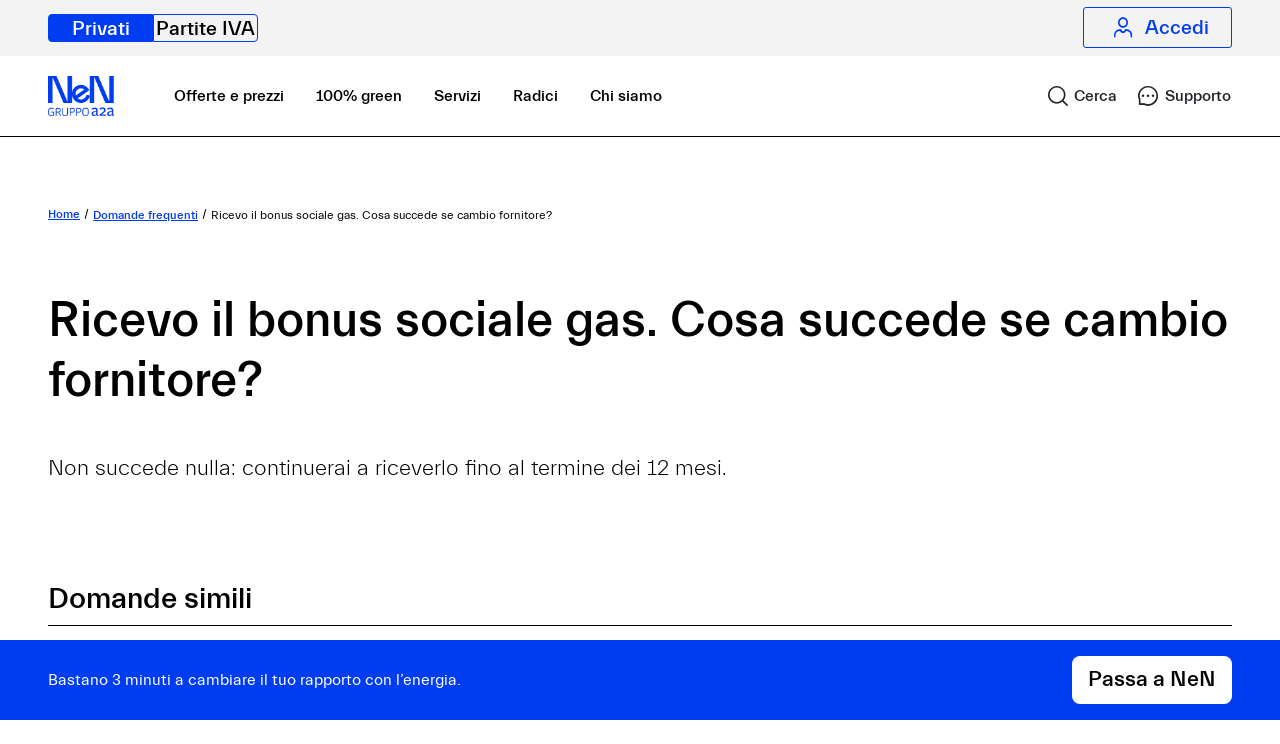

--- FILE ---
content_type: text/html;charset=utf-8
request_url: https://nen.it/faq/domande/bonus-sociale-gas-cambio-fornitore
body_size: 11772
content:

<!DOCTYPE HTML>
<html lang="it">


    <head>
        
    <meta charset="UTF-8"/>
    <title>Ricevo il bonus sociale gas. Cosa succede se cambio fornitore?</title>

    <meta name="keywords" content="Bonus sociale"/>
    <meta name="description" content="Non succede niente: il bonus sociale gas continuerà a esserti erogato fino al termine dei 12 mesi."/>
    <meta name="template" content="faq-detail-page-content"/>
    <meta name="viewport" content="width=device-width, initial-scale=1"/>
    
    <meta name="robots" content="index"/>
    




<link rel="canonical" href="https://nen.it/faq/domande/bonus-sociale-gas-cambio-fornitore"/>
<script type="application/ld+json">
{"mainEntity":[{"@type":"Question","name":"Ricevo il bonus sociale gas. Cosa succede se cambio fornitore?","acceptedAnswer":{"@type":"Answer","text":"Non succede niente: il bonus sociale gas continuerà a esserti erogato fino al termine dei 12 mesi."}}],"@type":"FAQPage","@context":"https://schema.org"}

</script>





    
<meta property="og:title" content="Ricevo il bonus sociale gas. Cosa succede se cambio fornitore?"/>
<meta property="og:url" content="https://nen.it/faq/domande/bonus-sociale-gas-cambio-fornitore"/>
<meta property="og:type" content="website"/>
<meta property="og:site_name" content="NeN"/>
<meta property="og:image" content="https://nen.it/content/nen/it/area-pubblica/privati/faq/domande/bonus-sociale-gas-cambio-fornitore.thumb.800.480.png?ck=1692788757"/>
<meta property="og:description" content="Non succede niente: il bonus sociale gas continuerà a esserti erogato fino al termine dei 12 mesi."/>

    








    
    
<script src="/etc.clientlibs/nen/clientlibs/vendors/jQuery.min.js"></script>



    
    
<link rel="stylesheet" href="/etc.clientlibs/nen/clientlibs/vendors/bootstrap.min.6dfb8d9c2f5208a17410e90224deff1a.css" type="text/css">



    
    
<link rel="stylesheet" href="/etc.clientlibs/nen/clientlibs/clientlib-dependencies.min.d41d8cd98f00b204e9800998ecf8427e.css" type="text/css">
<link rel="stylesheet" href="/etc.clientlibs/nen/clientlibs/clientlib-site.min.221f831c39588be5dea47d9361a2de5f.css" type="text/css">







<meta name="dataLayerModel" content="{&#34;nentag_data&#34;:{&#34;login_status&#34;:&#34;&#34;,&#34;metodo_pagamento&#34;:&#34;&#34;,&#34;product&#34;:&#34;&#34;,&#34;page_name&#34;:&#34;Ricevo il bonus sociale gas. Cosa succede se cambio fornitore?&#34;}}"/>


    
<script src="/etc.clientlibs/nen/clientlibs/check-sessions.min.js"></script>
<script src="/etc.clientlibs/nen/clientlibs/clientlib-analytics.min.js"></script>












    
    <script class="_iub_cs_activate" type="text/plain" data-iub-purposes="2">(function(w,d,s,l,i){w[l]=w[l]||[];w[l].push({'gtm.start':
            new Date().getTime(),event:'gtm.js'});var f=d.getElementsByTagName(s)[0],
        j=d.createElement(s),dl=l!='dataLayer'?'&l='+l:'';j.async=true;j.src=
        'https://www.googletagmanager.com/gtm.js?id='+i+dl;f.parentNode.insertBefore(j,f);
    })(window,document,'script','dataLayer','GTM-WWVVNQK');


    </script>
    
    <script>
        function gtag_report_conversion(url) {
            if (typeof gtag_report_conversion_google !== "undefined") {
                gtag_report_conversion_google(url);
            }
            return false;
        }
    </script>
    
    <script>
        var _iub = _iub || [];
        _iub.csConfiguration = {
            lang: "it",
            siteId: 1798264,
            consentOnContinuedBrowsing: false,
            perPurposeConsent: true,
            cookiePolicyId: 85071099,
            cookiePolicyInOtherWindow: true,
            cookiePolicyUrl: "https://nen.it/cookie-policy",
            banner: {
                applyStyles: false,
                acceptButtonDisplay: true,
                customizeButtonDisplay: true,
                acceptButtonColor: "black",
                acceptButtonCaptionColor: "white",
                customizeButtonColor: "white",
                customizeButtonCaptionColor: "black",
                rejectButtonDisplay: true,
                rejectButtonColor: "white",
                rejectButtonCaptionColor: "black",
                position: "float-bottom-center",
                textColor: "black",
                backgroundColor: "white",
                content: "<div class=\"iubenda-banner-content iubenda-banner-content-padded\" role=\"document\" tabindex=\"0\"><div id=\"iubenda-cs-title\">Ehilà!</div><div id=\"iubenda-cs-paragraph\">Sul nostro sito usiamo cookie &#x1f36a; sia tecnici che analitici di terze parti (abbiamo adottato le misure richieste per equipararli ai cookie tecnici). Tradotto in italiano, significa che conserviamo piccole stringhe di testo per migliorare la tua navigazione ed elaborare statistiche aggregate. Utilizziamo anche cookie di profilazione di terze parti, per fornirti contenuti commerciali e servizi modulati in base alle tue preferenze, per i quali ti chiediamo il consenso. Se la cosa ti sta bene, premi \"Accetta\"; se vuoi evitare i cookie di profilazione, seleziona \"Rifiuta\"; con \"Personalizza\", invece, potrai scegliere quali cookie accettare. Abbiamo descritto tutte le finalità in questa <a target=\"_blank\" href=\"//nen.it/cookie-policy\" class=\"iubenda-cs-cookie-policy-lnk\">cookie policy</a>.</div></div>"
            },
            callback: {
                onReady: function () {
                    $(window).trigger('iubenda-cs-loaded');
                },
                onConsentFirstGiven: function () {
                    $(window).trigger('iubenda-consent-given');
                }
            },
        };
    </script>
    <script src="https://cdn.iubenda.com/cs/iubenda_cs.js" charset="UTF-8" async></script>




    <script type="text/plain" class="_iub_cs_activate" data-iub-purposes="3" src="https://js-cdn.dynatrace.com/jstag/148709fdc4b/bf77560izw/17bc968a2d7b942f_complete.js" crossorigin="anonymous"></script>








    
<script src="/etc.clientlibs/nen/clientlibs/init-components.min.js"></script>





    

    
        

    
    <link rel="icon" sizes="32x32" href="/etc.clientlibs/nen/clientlibs/clientlib-site/resources/icons/favicon-NeN-32x32.png"/>
    <link rel="apple-touch-icon" sizes="32x32" href="/etc.clientlibs/nen/clientlibs/clientlib-site/resources/icons/apple-touch-icon.png"/>

    <link rel="icon" sizes="192x192" href="/etc.clientlibs/nen/clientlibs/clientlib-site/resources/icons/icon-192x192.png"/>
    <link rel="apple-touch-icon" sizes="180x180" href="/etc.clientlibs/nen/clientlibs/clientlib-site/resources/icons/apple-touch-icon-180x180.png"/>
    <link rel="apple-touch-icon" sizes="167x167" href="/etc.clientlibs/nen/clientlibs/clientlib-site/resources/icons/apple-touch-icon-167x167.png"/>
    <link rel="apple-touch-icon" sizes="152x152" href="/etc.clientlibs/nen/clientlibs/clientlib-site/resources/icons/apple-touch-icon-152x152.png"/>
    <link rel="apple-touch-icon" sizes="120x120" href="/etc.clientlibs/nen/clientlibs/clientlib-site/resources/icons/apple-touch-icon-120x120.png"/>
    <meta name="msapplication-square310x310logo" content="/etc.clientlibs/nen/clientlibs/clientlib-site/resources/icons/icon-310x310.png"/>
    <meta name="msapplication-wide310x150logo" content="/etc.clientlibs/nen/clientlibs/clientlib-site/resources/icons/icon-310x150.png"/>
    <meta name="msapplication-square150x150logo" content="/etc.clientlibs/nen/clientlibs/clientlib-site/resources/icons/icon-150x150.png"/>
    <meta name="msapplication-square70x70logo" content="/etc.clientlibs/nen/clientlibs/clientlib-site/resources/icons/icon-70x70.png"/>

    
    

    

    </head>

    <body class="page-faq page basicpage ">
    

    <input class="endpoint-input-list" type="hidden" value="{&#34;newsletterProfile&#34;:&#34;/notifications/newsletters&#34;,&#34;callMeBack&#34;:&#34;/call-me-back&#34;,&#34;callMeBackPublic&#34;:&#34;/call-me-back-public&#34;,&#34;formDynamic&#34;:&#34;/support/maintenance/lead&#34;,&#34;formCreator&#34;:&#34;/affiliazionen/content-creator&#34;,&#34;accountData&#34;:&#34;/miaproxy-auth/users/account&#34;,&#34;subscriptionDetailsData&#34;:&#34;/miaproxy-auth/users/subscription-detail&#34;,&#34;getPrices&#34;:&#34;/onboarding/pricebooks&#34;,&#34;getPunPsvPrices&#34;:&#34;/onboarding/variable-offer&#34;,&#34;getServicesPrices&#34;:&#34;/miaproxy/public/subscription/vas&#34;,&#34;appUserPool&#34;:&#34;eu-central-1_zGQHXW8Qs&#34;,&#34;appUserPoolClient&#34;:&#34;47pks374hb18qs9u050v2ecpl8&#34;,&#34;appIdentityPool&#34;:&#34;eu-central-1:a9745e03-31b6-4184-a89d-68190465dc7a&#34;,&#34;awsBaseurl&#34;:&#34;https://prod.api.nen.it&#34;,&#34;getPlacet&#34;:&#34;/data-management/public/download/placet&#34;,&#34;getFacSimile&#34;:&#34;/data-management/public/download/facsimile&#34;,&#34;localContexts&#34;:&#34;/miaproxy/private/user/local-contexts&#34;,&#34;region&#34;:&#34;eu-central-1&#34;,&#34;awsBaseurlForm&#34;:&#34;https://prod.api.nen.it&#34;}"/>
    <div class="js-site-type" data-site-type="B2C"></div>
    
    

    
        
        
<div class="root responsivegrid">


<div class="aem-Grid aem-Grid--12 aem-Grid--default--12 ">
    
    <div class="skip-link aem-GridColumn aem-GridColumn--default--12">


<div class="cmp-page__skiptomaincontent ">
    <a class="cmp-page__skiptomaincontent-link wrapperColorBlue" href="#main">Salta al menù principale</a>
</div>
</div>
<div class="experiencefragment aem-GridColumn aem-GridColumn--default--12">

    

    <div class="xfpage page basicpage">



<div class="aem-Grid aem-Grid--12 aem-Grid--default--12 ">
    
    <div class="header-component aem-GridColumn aem-GridColumn--default--12">
<div class="background-container-header container ">
    <header>
        <div class="header-navigation-container">
            <nav aria-label="Passa dalla nostra area per le forniture domestiche a quella per le forniture &#34;business&#34;" class="header-navigation">
                <ul>
                    <li>
                        <a href="https://nen.it/" class="link-no-animation d-inline-block private-link active" target="_self" aria-current="false">
                            Privati
                        </a>
                    </li>
                    <li>
                        <a href="https://nen.it/partite-iva" class="link-no-animation d-inline-block p-iva-link " target="_self" aria-current="false">
                            Partite IVA
                        </a>
                    </li>
                </ul>
            </nav>
            <div class="login-link-container">
                <a href="https://nen.it/login" class="link-no-animation d-flex align-items-center justify-content-center login-link " aria-current="false">
                    <span class="fontello-icon fontello-icon-profile-outline" aria-hidden="true"></span>
                    <span class="login-label">Accedi</span>
                </a>
            </div>
        </div>
    </header>
</div></div>

    
</div>
</div>


</div>
<div class="experiencefragment aem-GridColumn aem-GridColumn--default--12">

    

    <div class="xfpage page basicpage">



<div class="aem-Grid aem-Grid--12 aem-Grid--default--12 ">
    
    <div class="main-navigation-component aem-GridColumn aem-GridColumn--default--12">
<div data-component="mainNavigationComponent" class="background-container-header container js-comp ">

    
    
<script src="/etc.clientlibs/nen/components/structure/main-navigation-component/clientlibs.min.js"></script>




    <div class="navbar navbar-expand-lg main-nav-container" id="navigation-element">
        <nav aria-label="Menu di navigazione principale" class="items-container w-100 justify-content-between">
            <div class="hide-in-desktop">
                <a href="https://nen.it/" aria-label="NeN, vai alla home" class="link-no-animation header-element-wrapper logo-link in-header animated-logo in-viewport logo-anim">
                    
    
    
<script src="/etc.clientlibs/nen/clientlibs/vendors/clientlib-lazysizes.min.js"></script>



    
        
            <picture>
                <source type="image/webp"/>
                <source type="image/jpeg"/>
                
                <img class="logo logo-default  lazyload" data-sizes="auto" data-src="/content/dam/nen/brand/loghi-official/nen/nen-a2a-mobile.png" alt="NeN gruppo a2a"/>
            </picture>
        

    
    

                </a>
            </div>
            <div class=" d-flex justify-content-center hide-in-desktop">
                <button class="dashboard-menu-btn navigation-btn-icon btn js-open-search-section " data-link-destination="https://nen.it/ricerca" role="link" aria-label="Cerca">
                <span aria-hidden="true" class="d-flex justify-content-center fontello-icon fontello-icon-search">
                    <span class="hide-in-mobile">Cerca</span>
                </span>
                </button>
                <button class="dashboard-menu-btn navigation-btn-icon btn support-section " data-link-destination="https://nen.it/supporto" aria-label="Supporto" role="link">
                <span aria-hidden="true" class="d-flex justify-content-center fontello-icon fontello-icon-support-outline">
                    <span class="hide-in-mobile"> Supporto</span>
                </span>
                </button>

                <button class="navbar-toggler header-hamburger-button js-mobile-menu-open" aria-expanded="false" aria-label="Apri menu">
                    <span aria-hidden="true" class="fontello-icon-hamburger-menu"></span>
                </button>
                <button class="navbar-toggler dashboard-menu-btn js-mobile-menu-close mobile-menu-btn-close justify-content-center d-none" aria-label="Chiudi menu">
                    <span aria-hidden="true" class="fontello-icon-close"></span>
                </button>
            </div>
            <div class="collapse navbar-collapse mobile-hamburger-links animated-hamburger-menu js-menu-focus-area out-of-viewport " id="mobileNavBarContent">
                <div class="h-100 justify-content-between d-flex flex-column">
                    <div class="top-part">
                        <ul class="main-navbar-mobile">
                            <li class="hide-in-mobile logo-container">
                                <a href="https://nen.it/" aria-label="NeN, vai alla home" class="link-no-animation header-element-wrapper logo-link in-header animated-logo in-viewport logo-anim">
                                    
    
    



    
        
            <picture>
                <source type="image/webp"/>
                <source type="image/jpeg"/>
                
                <img class="logo logo-default  lazyload" data-sizes="auto" data-src="/content/dam/nen/brand/loghi-official/endorsement/NeN-logo-endorsement-blue.png" alt="Logo NeN"/>
            </picture>
        

    
    

                                </a>
                            </li>
                            <li class="visually-hidden"><span tabindex="-1" class=" hide-in-desktop focus-menu-element">Menu aperto</span>
                            </li>
                            <li class="d-flex align-items-center">
                                <div class="header-link nav-item">
                                    <div class="header-link-content ">
                                        <a class="link-no-animation textLinkBlack" href="https://nen.it/offerte-e-prezzi" target="_self" aria-current="false">
                                            Offerte e prezzi
                                        </a>
                                    </div>
                                </div>
                            </li>
<li class="d-flex align-items-center">
                                <div class="header-link nav-item">
                                    <div class="header-link-content ">
                                        <a class="link-no-animation textLinkBlack" href="https://nen.it/fonti-energia-rinnovabili" target="_self" aria-current="false">
                                            100% green
                                        </a>
                                    </div>
                                </div>
                            </li>
<li class="d-flex align-items-center">
                                <div class="header-link nav-item">
                                    <div class="header-link-content ">
                                        <a class="link-no-animation textLinkBlack" href="https://nen.it/servizi" target="_self" aria-current="false">
                                            Servizi
                                        </a>
                                    </div>
                                </div>
                            </li>
<li class="d-flex align-items-center">
                                <div class="header-link nav-item">
                                    <div class="header-link-content ">
                                        <a class="link-no-animation textLinkBlack" href="https://nen.it/metti-radici-il-nostro-programma-fedelta" target="_self" aria-current="false">
                                            Radici
                                        </a>
                                    </div>
                                </div>
                            </li>
<li class="d-flex align-items-center">
                                <div class="header-link nav-item">
                                    <div class="header-link-content ">
                                        <a class="link-no-animation textLinkBlack" href="https://nen.it/chi-siamo" target="_self" aria-current="false">
                                            Chi siamo
                                        </a>
                                    </div>
                                </div>
                            </li>

                        </ul>
                        <div class="decorative-image hide-in-desktop" aria-hidden="true" style="background-image: url(/content/dam/nen/sito-pubblico/branding/forme-nen-menu.svg);">
                        </div>
                    </div>
                    <div class="bottom-part wrapperColorWhite ">
                        <div class="cta-container show-sm py-4 px-3">
                            <a id="discoverRata" class="primary-cta default " href="https://nen.it/attiva-nen" target="_self">
                                Scopri la rata
                            </a>
                        </div>
                    </div>
                </div>
            </div>
        </nav>
        <div class=" d-flex justify-content-center hide-in-mobile">
            <button class="dashboard-menu-btn navigation-btn-icon btn js-open-search-section " data-link-destination="https://nen.it/ricerca" role="link" aria-label="Cerca">
                <span aria-hidden="true" class="d-flex justify-content-center fontello-icon fontello-icon-search">
                    <span class="hide-in-mobile">Cerca</span>
                </span>
            </button>
            <button class="dashboard-menu-btn navigation-btn-icon support-section btn " data-link-destination="https://nen.it/supporto" id="support-section" aria-label="Supporto" role="link">
                <span aria-hidden="true" class="d-flex justify-content-center fontello-icon fontello-icon-support-outline">
                    <span class="hide-in-mobile"> Supporto</span>
                </span>
            </button>

            <button class="navbar-toggler header-hamburger-button js-mobile-menu-open" aria-expanded="false" aria-label="Apri menu">
                <span aria-hidden="true" class="fontello-icon-hamburger-menu"></span>
            </button>
            <button class="navbar-toggler dashboard-menu-btn js-mobile-menu-close d-none" aria-label="Chiudi menu">
                <span aria-hidden="true" class="fontello-icon fontello-icon-close"></span>
            </button>
        </div>

    </div>
</div></div>

    
</div>
</div>


</div>
<div class="faq-detail aem-GridColumn aem-GridColumn--default--12">

    
<script src="/etc.clientlibs/nen/clientlibs/vendors/lottie.min.js"></script>
<script src="/etc.clientlibs/nen/components/sito-pubblico/faq-detail/clientlib.min.js"></script>






<section data-component="faqDetailComponent" class="js-comp wrapperColorWhite-red">
    <div class="container">

        
            <div><div class="breadcrumb-nen">
<nav class="cmp-breadcrumb" aria-label="Breadcrumb">
    <ol class="cmp-breadcrumb__list align-items-center">
        <li>
            <a href="/" class=" link-no-animation">
                    <span>Home</span>
                    
                    
            </a>
        </li>
    
        <li>
            <a href="/faq" class=" link-no-animation">
                    
                    <span>Domande frequenti </span>
                    
            </a>
        </li>
    
        <li>
            
                    
                    
                    <span>Ricevo il bonus sociale gas. Cosa succede se cambio fornitore?</span>
            
        </li>
    </ol>
</nav>


</div>
</div>
        

        <div class="text-container">
            <div class="row">
                <div class="col-12">
                    <h2 class="heading heading2">
                        Ricevo il bonus sociale gas. Cosa succede se cambio fornitore?
                    </h2>
                    <div class="text subtitle-22-light"> <p><br />
Non succede nulla: continuerai a riceverlo fino al termine dei 12 mesi.</p>
</div>
                </div>
            </div>
        </div>
    </div>

</section>


</div>
<div class="faqs-module aem-GridColumn aem-GridColumn--default--12">




    
<script src="/etc.clientlibs/nen/components/sito-pubblico/faqs-module/clientlib.min.js"></script>




<section class="js-comp wrapperColorWhite-red" data-faqs-per-page="4" data-component="faqsModule">

    

    
        <div class="container faqs-d ">
            <div class="row">
                <div class="col-12">
                    <h2 class="heading external-border-bottom">
                        Domande simili
                    </h2>
                </div>
            </div>
            <div class="row faqs-container">
                <div class="col-12 ">
                    <a class="link-no-animation cta-icon" href="https://nen.it/faq/domande/bonus-sociale-gas-chi-ha-diritto">
                        <div class="title">
                            Chi ha diritto al bonus sociale gas?
                        </div>
                        <span aria-hidden="true" class="fontello-icon fontello-icon-arrow_right_chevron"></span>
                    </a>

                </div>
<div class="col-12 ">
                    <a class="link-no-animation cta-icon" href="https://nen.it/faq/domande/bonus-sociale-gas-quali-documenti">
                        <div class="title">
                            Voglio richiedere il bonus sociale gas. Che documenti mi servono?
                        </div>
                        <span aria-hidden="true" class="fontello-icon fontello-icon-arrow_right_chevron"></span>
                    </a>

                </div>
<div class="col-12 ">
                    <a class="link-no-animation cta-icon" href="https://nen.it/faq/domande/bonus-sociale-gas-dove-presentare-domanda">
                        <div class="title">
                            Dove posso presentare la domanda per il bonus sociale gas?
                        </div>
                        <span aria-hidden="true" class="fontello-icon fontello-icon-arrow_right_chevron"></span>
                    </a>

                </div>
<div class="col-12 ">
                    <a class="link-no-animation cta-icon" href="https://nen.it/faq/domande/bonus-sociale-gas-ammontare-bonus">
                        <div class="title">
                            A quanto ammonta il bonus sociale gas?
                        </div>
                        <span aria-hidden="true" class="fontello-icon fontello-icon-arrow_right_chevron"></span>
                    </a>

                </div>
<div class="col-12 js-faqs-item d-none">
                    <a class="link-no-animation cta-icon" href="https://nen.it/faq/domande/bonus-elettrico-sociale-luce-chi-ha-diritto">
                        <div class="title">
                            Chi ha diritto al bonus elettrico?
                        </div>
                        <span aria-hidden="true" class="fontello-icon fontello-icon-arrow_right_chevron"></span>
                    </a>

                </div>
<div class="col-12 js-faqs-item d-none">
                    <a class="link-no-animation cta-icon" href="https://nen.it/faq/domande/bonus-elettrico-sociale-luce-quali-documenti">
                        <div class="title">
                            Voglio richiedere il bonus elettrico. Quali documenti mi servono?
                        </div>
                        <span aria-hidden="true" class="fontello-icon fontello-icon-arrow_right_chevron"></span>
                    </a>

                </div>
<div class="col-12 js-faqs-item d-none">
                    <a class="link-no-animation cta-icon" href="https://nen.it/faq/domande/bonus-elettrico-sociale-luce-delega-presentare-domanda">
                        <div class="title">
                            Dove posso presentare la domanda per il bonus elettrico?
                        </div>
                        <span aria-hidden="true" class="fontello-icon fontello-icon-arrow_right_chevron"></span>
                    </a>

                </div>
<div class="col-12 js-faqs-item d-none">
                    <a class="link-no-animation cta-icon" href="https://nen.it/faq/domande/bonus-elettrico-sociale-luce-ammontare-bonus">
                        <div class="title">
                            A quanto ammonta il bonus elettrico?
                        </div>
                        <span aria-hidden="true" class="fontello-icon fontello-icon-arrow_right_chevron"></span>
                    </a>

                </div>
<div class="col-12 js-faqs-item d-none">
                    <a class="link-no-animation cta-icon" href="https://nen.it/faq/domande/bonus-elettrico-sociale-luce-disagio-fisico-quali-documenti">
                        <div class="title">
                            Voglio richiedere il bonus sociale elettrico per disagio fisico. Che documenti mi servono?
                        </div>
                        <span aria-hidden="true" class="fontello-icon fontello-icon-arrow_right_chevron"></span>
                    </a>

                </div>
<div class="col-12 js-faqs-item d-none">
                    <a class="link-no-animation cta-icon" href="https://nen.it/faq/domande/bonus-elettrico-sociale-luce-disagio-fisico-dove-presentare-domanda">
                        <div class="title">
                            Dove posso presentare la domanda per il bonus sociale elettrico per disagio fisico?
                        </div>
                        <span aria-hidden="true" class="fontello-icon fontello-icon-arrow_right_chevron"></span>
                    </a>

                </div>
<div class="col-12 js-faqs-item d-none">
                    <a class="link-no-animation cta-icon" href="https://nen.it/faq/domande/bonus-elettrico-sociale-luce-disagio-fisico-ammontare">
                        <div class="title">
                            A quanto ammonta il bonus sociale elettrico per disagio fisico?
                        </div>
                        <span aria-hidden="true" class="fontello-icon fontello-icon-arrow_right_chevron"></span>
                    </a>

                </div>
<div class="col-12 js-faqs-item d-none">
                    <a class="link-no-animation cta-icon" href="https://nen.it/faq/domande/bonus-sociale-dove-posso-presentare-DSU-dichiarazione-sostitutiva-unica">
                        <div class="title">
                            Dove posso presentare la Dichiarazione Sostitutiva Unica (DSU)?
                        </div>
                        <span aria-hidden="true" class="fontello-icon fontello-icon-arrow_right_chevron"></span>
                    </a>

                </div>
<div class="col-12 js-faqs-item d-none">
                    <a class="link-no-animation cta-icon" href="https://nen.it/faq/domande/bonus-sociale-gas-delega-presentare-domanda">
                        <div class="title">
                            Posso delegare qualcuno a presentare la domanda per il bonus sociale gas?
                        </div>
                        <span aria-hidden="true" class="fontello-icon fontello-icon-arrow_right_chevron"></span>
                    </a>

                </div>
<div class="col-12 js-faqs-item d-none">
                    <a class="link-no-animation cta-icon" href="https://nen.it/faq/domande/bonus-sociale-gas-come-capire-se-e-stato-concesso">
                        <div class="title">
                            Come faccio a capire se mi è stato concesso il bonus sociale gas?
                        </div>
                        <span aria-hidden="true" class="fontello-icon fontello-icon-arrow_right_chevron"></span>
                    </a>

                </div>
<div class="col-12 js-faqs-item d-none">
                    <a class="link-no-animation cta-icon" href="https://nen.it/faq/domande/bonus-sociale-quanto-tempo-dura">
                        <div class="title">
                            Per quanto tempo riceverò il bonus sociale gas?
                        </div>
                        <span aria-hidden="true" class="fontello-icon fontello-icon-arrow_right_chevron"></span>
                    </a>

                </div>
<div class="col-12 js-faqs-item d-none">
                    <a class="link-no-animation cta-icon" href="https://nen.it/faq/domande/bonus-sociale-gas-come-rinnovare-richiesta">
                        <div class="title">
                            Come faccio a rinnovare la richiesta per il bonus sociale gas?
                        </div>
                        <span aria-hidden="true" class="fontello-icon fontello-icon-arrow_right_chevron"></span>
                    </a>

                </div>
<div class="col-12 js-faqs-item d-none">
                    <a class="link-no-animation cta-icon" href="https://nen.it/faq/domande/bonus-sociale-gas-cambio-fornitore">
                        <div class="title">
                            Ricevo il bonus sociale gas. Cosa succede se cambio fornitore?
                        </div>
                        <span aria-hidden="true" class="fontello-icon fontello-icon-arrow_right_chevron"></span>
                    </a>

                </div>
<div class="col-12 js-faqs-item d-none">
                    <a class="link-no-animation cta-icon" href="https://nen.it/faq/domande/bonus-sociale-gas-interruzione">
                        <div class="title">
                            L&#39;erogazione del bonus sociale gas può essere interrotta?
                        </div>
                        <span aria-hidden="true" class="fontello-icon fontello-icon-arrow_right_chevron"></span>
                    </a>

                </div>
<div class="col-12 js-faqs-item d-none">
                    <a class="link-no-animation cta-icon" href="https://nen.it/faq/domande/bonus-elettrico-sociale-luce-delega-presentare-domanda0">
                        <div class="title">
                            Posso delegare qualcuno a presentare la domanda per il bonus elettrico?
                        </div>
                        <span aria-hidden="true" class="fontello-icon fontello-icon-arrow_right_chevron"></span>
                    </a>

                </div>
<div class="col-12 js-faqs-item d-none">
                    <a class="link-no-animation cta-icon" href="https://nen.it/faq/domande/bonus-elettrico-sociale-luce-come-lo-ricevo">
                        <div class="title">
                            Come riceverò il bonus sociale elettrico?
                        </div>
                        <span aria-hidden="true" class="fontello-icon fontello-icon-arrow_right_chevron"></span>
                    </a>

                </div>
<div class="col-12 js-faqs-item d-none">
                    <a class="link-no-animation cta-icon" href="https://nen.it/faq/domande/bonus-elettrico-sociale-luce-quanto-tempo-ci-vuole">
                        <div class="title">
                            Quanto tempo ci vuole per ricevere il bonus elettrico?
                        </div>
                        <span aria-hidden="true" class="fontello-icon fontello-icon-arrow_right_chevron"></span>
                    </a>

                </div>
<div class="col-12 js-faqs-item d-none">
                    <a class="link-no-animation cta-icon" href="https://nen.it/faq/domande/bonus-elettrico-sociale-luce-quanto-tempo-dura">
                        <div class="title">
                            Per quanto tempo riceverò il bonus elettrico?
                        </div>
                        <span aria-hidden="true" class="fontello-icon fontello-icon-arrow_right_chevron"></span>
                    </a>

                </div>
<div class="col-12 js-faqs-item d-none">
                    <a class="link-no-animation cta-icon" href="https://nen.it/faq/domande/bonus-elettrico-sociale-luce-come-rinnovare-richiesta">
                        <div class="title">
                            Come faccio a rinnovare la richiesta per il bonus elettrico?
                        </div>
                        <span aria-hidden="true" class="fontello-icon fontello-icon-arrow_right_chevron"></span>
                    </a>

                </div>
<div class="col-12 js-faqs-item d-none">
                    <a class="link-no-animation cta-icon" href="https://nen.it/faq/domande/bonus-elettrico-sociale-luce-cambio-fornitore">
                        <div class="title">
                            Ricevo il bonus elettrico. Cosa succede se cambio fornitore?
                        </div>
                        <span aria-hidden="true" class="fontello-icon fontello-icon-arrow_right_chevron"></span>
                    </a>

                </div>
<div class="col-12 js-faqs-item d-none">
                    <a class="link-no-animation cta-icon" href="https://nen.it/faq/domande/bonus-elettrico-sociale-luce-interruzione">
                        <div class="title">
                            L&#39;erogazione del bonus elettrico può essere interrotta?
                        </div>
                        <span aria-hidden="true" class="fontello-icon fontello-icon-arrow_right_chevron"></span>
                    </a>

                </div>
<div class="col-12 js-faqs-item d-none">
                    <a class="link-no-animation cta-icon" href="https://nen.it/faq/domande/bonus-elettrico-sociale-luce-disagio-fisico-chi-ha-diritto">
                        <div class="title">
                            Chi ha diritto al bonus sociale elettrico per disagio fisico?
                        </div>
                        <span aria-hidden="true" class="fontello-icon fontello-icon-arrow_right_chevron"></span>
                    </a>

                </div>
<div class="col-12 js-faqs-item d-none">
                    <a class="link-no-animation cta-icon" href="https://nen.it/faq/domande/bonus-elettrico-sociale-luce-disagio-fisico-serve-presentare-isee">
                        <div class="title">
                            Serve l&#39;ISEEE per ottenere il bonus sociale elettrico per disagio fisico?
                        </div>
                        <span aria-hidden="true" class="fontello-icon fontello-icon-arrow_right_chevron"></span>
                    </a>

                </div>
<div class="col-12 js-faqs-item d-none">
                    <a class="link-no-animation cta-icon" href="https://nen.it/faq/domande/bonus-elettrico-sociale-luce-disagio-fisico-come-lo-ricevo">
                        <div class="title">
                            Come riceverò il bonus sociale elettrico per disagio fisico?
                        </div>
                        <span aria-hidden="true" class="fontello-icon fontello-icon-arrow_right_chevron"></span>
                    </a>

                </div>
<div class="col-12 js-faqs-item d-none">
                    <a class="link-no-animation cta-icon" href="https://nen.it/faq/domande/bonus-elettrico-sociale-luce-disagio-fisico-come-capire-se-e-stato-concesso">
                        <div class="title">
                            Come faccio a capire se mi è stato concesso il bonus sociale elettrico per disagio fisico?
                        </div>
                        <span aria-hidden="true" class="fontello-icon fontello-icon-arrow_right_chevron"></span>
                    </a>

                </div>
<div class="col-12 js-faqs-item d-none">
                    <a class="link-no-animation cta-icon" href="https://nen.it/faq/domande/bonus-elettrico-sociale-luce-disagio-fisico-quanto-tempo-dura">
                        <div class="title">
                            Quanto tempo dura il bonus sociale elettrico per disagio fisico?
                        </div>
                        <span aria-hidden="true" class="fontello-icon fontello-icon-arrow_right_chevron"></span>
                    </a>

                </div>
<div class="col-12 js-faqs-item d-none">
                    <a class="link-no-animation cta-icon" href="https://nen.it/faq/domande/bonus-elettrico-sociale-luce-disagio-fisico-interruzione">
                        <div class="title">
                            L&#39;erogazione del bonus sociale elettrico per disagio fisico può essere interrotta?
                        </div>
                        <span aria-hidden="true" class="fontello-icon fontello-icon-arrow_right_chevron"></span>
                    </a>

                </div>
<div class="col-12 js-faqs-item d-none">
                    <a class="link-no-animation cta-icon" href="https://nen.it/faq/domande/bonus-elettrico-sociale-luce-disagio-fisico-deve-essere-rinnovato">
                        <div class="title">
                            Il bonus sociale elettrico per disagio fisico deve essere rinnovato?
                        </div>
                        <span aria-hidden="true" class="fontello-icon fontello-icon-arrow_right_chevron"></span>
                    </a>

                </div>
<div class="col-12 js-faqs-item d-none">
                    <a class="link-no-animation cta-icon" href="https://nen.it/faq/domande/bonus-elettrico-sociale-luce-disagio-fisico-cambio-fornitore">
                        <div class="title">
                            Ricevo il bonus sociale elettrico per disagio fisico: cosa succede se cambio fornitore?
                        </div>
                        <span aria-hidden="true" class="fontello-icon fontello-icon-arrow_right_chevron"></span>
                    </a>

                </div>
<div class="col-12 js-faqs-item d-none">
                    <a class="link-no-animation cta-icon" href="https://nen.it/faq/domande/bonus-sociale-gas-cliente-diretto-indiretto-come-capire">
                        <div class="title">
                            Voglio richiedere il bonus sociale gas. Come faccio a capire se sono un cliente diretto o indiretto?
                        </div>
                        <span aria-hidden="true" class="fontello-icon fontello-icon-arrow_right_chevron"></span>
                    </a>

                </div>
<div class="col-12 js-faqs-item d-none">
                    <a class="link-no-animation cta-icon" href="https://nen.it/faq/domande/bonus-sociale-gas-fornitura-individuale-centralizzata">
                        <div class="title">
                            Ho sia una fornitura individuale che una centralizzata. Posso richiedere il bonus sociale gas?
                        </div>
                        <span aria-hidden="true" class="fontello-icon fontello-icon-arrow_right_chevron"></span>
                    </a>

                </div>
<div class="col-12 js-faqs-item d-none">
                    <a class="link-no-animation cta-icon" href="https://nen.it/faq/domande/bonus-sociale-gas-bombola">
                        <div class="title">
                            In casa ho la bombola. Posso richiedere il bonus sociale gas?
                        </div>
                        <span aria-hidden="true" class="fontello-icon fontello-icon-arrow_right_chevron"></span>
                    </a>

                </div>
<div class="col-12 js-faqs-item d-none">
                    <a class="link-no-animation cta-icon" href="https://nen.it/faq/domande/bonus-sociale-gas-gpl">
                        <div class="title">
                            In casa ho il GPL. Posso richiedere il bonus sociale gas?
                        </div>
                        <span aria-hidden="true" class="fontello-icon fontello-icon-arrow_right_chevron"></span>
                    </a>

                </div>
<div class="col-12 js-faqs-item d-none">
                    <a class="link-no-animation cta-icon" href="https://nen.it/faq/domande/bonus-sociale-gas-scadenza-periodo-riscossione">
                        <div class="title">
                            Non ho riscosso il bonus sociale gas qando dovevo. Cosa faccio?
                        </div>
                        <span aria-hidden="true" class="fontello-icon fontello-icon-arrow_right_chevron"></span>
                    </a>

                </div>
<div class="col-12 js-faqs-item d-none">
                    <a class="link-no-animation cta-icon" href="https://nen.it/faq/domande/bonus-sociale-gas-titolare-deceduto">
                        <div class="title">
                            L&#39;intestatario del bonus sociale gas è deceduto. Continuerò a ricevere il bonus?
                        </div>
                        <span aria-hidden="true" class="fontello-icon fontello-icon-arrow_right_chevron"></span>
                    </a>

                </div>
<div class="col-12 js-faqs-item d-none">
                    <a class="link-no-animation cta-icon" href="https://nen.it/faq/domande/bonus-sociale-gas-variazione-componenti-nucleo-familiare">
                        <div class="title">
                            Ricevo il bonus sociale gas, ma il numero dei componenti del mio nucleo familiare è cambiato. Cosa faccio?
                        </div>
                        <span aria-hidden="true" class="fontello-icon fontello-icon-arrow_right_chevron"></span>
                    </a>

                </div>
<div class="col-12 js-faqs-item d-none">
                    <a class="link-no-animation cta-icon" href="https://nen.it/faq/domande/bonus-sociale-gas-variazione-indirizzo">
                        <div class="title">
                            Ricevo il bonus sociale gas, ma ho cambiato indirizzo. Che faccio?
                        </div>
                        <span aria-hidden="true" class="fontello-icon fontello-icon-arrow_right_chevron"></span>
                    </a>

                </div>
<div class="col-12 js-faqs-item d-none">
                    <a class="link-no-animation cta-icon" href="https://nen.it/faq/domande/bonus-sociale-gas-cliente-diretto-indiretto-passaggio">
                        <div class="title">
                            Ero un cliente diretto, ma ora sono un cliente indiretto. Continuerò a ricevere il bonus sociale gas?
                        </div>
                        <span aria-hidden="true" class="fontello-icon fontello-icon-arrow_right_chevron"></span>
                    </a>

                </div>
<div class="col-12 js-faqs-item d-none">
                    <a class="link-no-animation cta-icon" href="https://nen.it/faq/domande/bonus-sociale-gas-cliente-indiretto-diretto-passaggio">
                        <div class="title">
                            Ero un cliente indiretto, ma ora sono un cliente diretto. Continuerò a ricevere il bonus sociale gas?
                        </div>
                        <span aria-hidden="true" class="fontello-icon fontello-icon-arrow_right_chevron"></span>
                    </a>

                </div>
<div class="col-12 js-faqs-item d-none">
                    <a class="link-no-animation cta-icon" href="https://nen.it/faq/domande/bonus-elettrico-sociale-luce-variazione-componenti-nucleo-familiare">
                        <div class="title">
                            Ricevo il bonus sociale elettrico, ma il numero dei componenti del mio nucleo familiare è cambiato. Cosa devo fare?
                        </div>
                        <span aria-hidden="true" class="fontello-icon fontello-icon-arrow_right_chevron"></span>
                    </a>

                </div>
<div class="col-12 js-faqs-item d-none">
                    <a class="link-no-animation cta-icon" href="https://nen.it/faq/domande/bonus-elettrico-sociale-luce-variazione-reddito">
                        <div class="title">
                            Ricevo il bonus sociale elettrico, ma il mio reddito è cambiato. Cosa faccio?
                        </div>
                        <span aria-hidden="true" class="fontello-icon fontello-icon-arrow_right_chevron"></span>
                    </a>

                </div>
<div class="col-12 js-faqs-item d-none">
                    <a class="link-no-animation cta-icon" href="https://nen.it/faq/domande/bonus-elettrico-sociale-luce-variazione-indirizzo">
                        <div class="title">
                            Ricevo il bonus sociale elettrico, ma ho cambiato indirizzo di residenza. Cosa faccio?
                        </div>
                        <span aria-hidden="true" class="fontello-icon fontello-icon-arrow_right_chevron"></span>
                    </a>

                </div>
<div class="col-12 js-faqs-item d-none">
                    <a class="link-no-animation cta-icon" href="https://nen.it/faq/domande/bonus-elettrico-sociale-luce-disagio-fisico-valore-uguale-per-tutti">
                        <div class="title">
                            Il valore del bonus sociale elettrico per disagio fisico è uguale per tutti?
                        </div>
                        <span aria-hidden="true" class="fontello-icon fontello-icon-arrow_right_chevron"></span>
                    </a>

                </div>
<div class="col-12 js-faqs-item d-none">
                    <a class="link-no-animation cta-icon" href="https://nen.it/faq/domande/bonus-elettrico-sociale-luce-disagio-fisico-adeguamento-nuove-apparecchiature-elettromedicali">
                        <div class="title">
                            Ho installato nuove apparecchiature. Posso chiedere un aumento del bonus sociale elettrico per disagio fisico?
                        </div>
                        <span aria-hidden="true" class="fontello-icon fontello-icon-arrow_right_chevron"></span>
                    </a>

                </div>
<div class="col-12 js-faqs-item d-none">
                    <a class="link-no-animation cta-icon" href="https://nen.it/faq/domande/bonus-elettrico-sociale-luce-disagio-fisico-smesso-utilizzare-apparecchiature-cosa-fare">
                        <div class="title">
                            Ricevo il bonus sociale elettrico per disagio fisico, ma ho smesso di utilizzare le apparecchiature. Cosa faccio?
                        </div>
                        <span aria-hidden="true" class="fontello-icon fontello-icon-arrow_right_chevron"></span>
                    </a>

                </div>
<div class="col-12 js-faqs-item d-none">
                    <a class="link-no-animation cta-icon" href="https://nen.it/faq/domande/bonus-elettrico-sociale-luce-disagio-fisico-cambio-intestatario">
                        <div class="title">
                            Se cambia l&#39;intestatario del contratto cosa succede al bonus sociale elettrico per disagio fisico?
                        </div>
                        <span aria-hidden="true" class="fontello-icon fontello-icon-arrow_right_chevron"></span>
                    </a>

                </div>
<div class="col-12 js-faqs-item d-none">
                    <a class="link-no-animation cta-icon" href="https://nen.it/faq/domande/bonus-sociale-gas-variazione-reddito">
                        <div class="title">
                            Ricevo il bonus sociale gas, ma il mio reddito è cambiato. Cosa faccio?
                        </div>
                        <span aria-hidden="true" class="fontello-icon fontello-icon-arrow_right_chevron"></span>
                    </a>

                </div>

                
                <div class="col-12">
                    <div class="cta-container">
    
</div>
                </div>
            </div>
        </div>
    
</section>

</div>
<div class="landing-section aem-GridColumn aem-GridColumn--default--12">




    <section class="bannerXS-component ">
        <div class="container nen-margin-top-48 nen-margin-bottom-48">
            <div class="row">
                <div class="col-lg-12 col-12 support-link-container justify-content-left">
                    <div class="support-container wrapperColorLavender">
                        <a class="support-link link-no-animation" target="_self" href="https://nen.it/supporto">
                            <h2 class="support-title">
                                Hai ancora dubbi?
                            </h2>
                            <span class="support-text"><p>Scrivici in chat o inviaci una mail. Li risolveremo insieme</p></span>
                            <div class="icon-container">
                                <img alt="Immagine giornale " class="support-icon" src="/content/dam/yada/landing-page/cross-img/img-small/white/NeN-bolletta-w.png"/>
                            </div>
                        </a>
                    </div>
                </div>
            </div>
        </div>
    </section>

</div>
<div class="nen-container aem-GridColumn aem-GridColumn--default--12">

<main id="main" class="cmp-container w-100" role="main">
    


<div class="aem-Grid aem-Grid--12 aem-Grid--default--12 ">
    
    
    
</div>

</main>
</div>
<div class="experiencefragment aem-GridColumn aem-GridColumn--default--12">

    

    <div class="xfpage page basicpage">



<div class="aem-Grid aem-Grid--12 aem-Grid--default--12 ">
    
    <div class="landing-section aem-GridColumn aem-GridColumn--default--12">




    
    
    
<script src="/etc.clientlibs/nen/clientlibs/clientlib-base.min.js"></script>
<script src="/etc.clientlibs/nen/clientlibs/clientlibs-utils/clientlib-input-utils.min.js"></script>
<script src="/etc.clientlibs/nen/components/sito-pubblico/newsletter/clientlibs.min.js"></script>



    <section class="newsletter-component newsletterComponent inner-wrapper wrapperColorViolet js-comp" aria-labelledby="basic_title" data-component="newsLetterComponent">
        <div class="container h-100">
            <div class="boxText">
                <div class="row w-100">
                    <div class="col-12 col-md-5 col-lg-4 textPart">
                        <div class="boxText__title" id="basic_title"><p><span class="subtitle-22-medium">Ti va di iscriverti alla newsletter sull’energia di cui non sapevi di aver bisogno?</span></p>
</div>
                        <div class="boxText__title d-none" id="error_title" aria-live="polite"><p><span class="heading3">Qualcosa non ha funzionato</span></p>
</div>
                        <div class="boxText__title d-none" id="success_message_title" aria-live="polite"><p><span class="heading3">Grazie!</span></p>
</div>

                        <div class="form-check">
                            <input class="form-check-input" type="checkbox" value="" id="flexCheckDefault" required="required"/>
                            <label class="form-check-label" for="flexCheckDefault">
                                <p><span class="footnote-12-regular">Confermi di aver letto la <a href="/privacy-policy" title="privacy policy">privacy policy</a></span></p>

                            </label>
                        </div>
                        
                        <div id="success_cnt" class="boxText__success_container d-none" aria-live="polite">
                            <div class="boxText__success_msg">
                                <p><span class="subtitle-22-light">Non vediamo l'ora di mandarti notizie dal magico mondo dell'energia.</span></p>

                            </div>
                        </div>
                        <div id="error_cnt" class="boxText__error_container d-none" role="alert">
                            <div class="boxText__error_msg">
                                <p><span class="subtitle-22-light">Forse hai avuto un problema di connessione o la tua email è già stata registrata. Oppure siamo noi che abbiamo avuto un colpo di sonno. Ti va di <a href="#">riprovare</a>?</span></p>


                            </div>
                        </div>
                    </div>
                    <div class="col-12 col-md-7 col-lg-8 d-flex inputColumn">
                        <div id="input_cnt" class="boxText__input_container">
                            <div class="position-relative">
                                <form id="newsletter-form-" data-form-id="newsletter" class="newsletter-form d-inline-flex align-items-center" novalidate>
                                    <div>
                                        
    
    
    
    
        
        <div class="form-group-container js-input-utils">
            <div class="form-group">
                <div class="form-floating">
                    <input name="nomeNews" data-parsley-validate-if-empty="false" aria-describedby="error-containernomeNews" data-parsley-trigger="focusout blur " data-parsley-class-handler=".icon-nomeNews" data-parsley-errors-container=".error-field-container--nomeNews" type="text" class="form-control boxText__input" id="nomeNews" placeHolder="Pincopallino" data-parsley-required/>
                    <label for="nomeNews">Inserisci solo il tuo nome</label>
                </div>
                <div class="icon-parsley icon-nomeNews">
                    <i class="font-error fontello-icon-alert" role="img" aria-label="Icona di errore"></i>
                </div>
                
            </div>
            <div class="error-container">
                <div id="error-containernomeNews" class="error-field-container error-field-container--nomeNews" aria-live="polite"></div>
            </div>
        </div>
    


                                        
    
    
        
    
    
    
        
        <div class="form-group-container js-input-utils">
            <div class="form-group">
                <div class="form-floating">
                    <input name="newsletter_input" data-parsley-validate-if-empty="false" aria-describedby="error-containernewsletter_input" data-parsley-trigger="focusout blur " data-parsley-class-handler=".icon-newsletter_input" data-parsley-errors-container=".error-field-container--newsletter_input" type="email" class="form-control boxText__input" id="newsletter_input" placeHolder="pinco@pallino.com" data-parsley-required/>
                    <label for="newsletter_input">Scrivi il tuo indirizzo email</label>
                </div>
                <div class="icon-parsley icon-newsletter_input">
                    <i class="font-error fontello-icon-alert" role="img" aria-label="Icona di errore"></i>
                </div>
                
            </div>
            <div class="error-container">
                <div id="error-containernewsletter_input" class="error-field-container error-field-container--newsletter_input" aria-live="polite"></div>
            </div>
        </div>
    

                                        </span>
                                    </div>

                                    <button class="btn primary-cta submit-btn" type="submit" aria-label="Iscrivimi" disabled>Iscrivimi</button>
                                </form>
                            </div>
                        </div>
                    </div>
                </div>
            </div>

        </div>
        <div class="image-container-message">
            <div class="asset-container">
                
                
    <div class="video-box js-lottie-animation " data-lottie-id="newsletter" data-lottie-path="/content/dam/nen/sito-pubblico/newsletter/newsletter_animata_small.json">
        
        <div class="lottie-box">
            
            <div id="animation-newsletter" class="lottie-animation"></div>
        </div>
    </div>

            </div>
        </div>
    </section>

</div>

    
</div>
</div>


</div>
<div class="experiencefragment aem-GridColumn aem-GridColumn--default--12">

    

    <div class="xfpage page basicpage">



<div class="aem-Grid aem-Grid--12 aem-Grid--default--12 ">
    
    <div class="cta-sticky-component aem-GridColumn aem-GridColumn--default--12">




    
    
<script src="/etc.clientlibs/nen/components/sito-pubblico/cta-sticky-component/clientlibs.min.js"></script>




    <section class="cta-sticky-comp js-cta-sticky-component wrapperColorBlue dark js-comp" data-component="ctaSticky" data-color="wrapperColorBlue" role="banner">
        <div class="container">
            <div class="row">
                <div class="col-12">
                    <div class="sticky-container">
                        <div class="text-box-title js-text-box-title">
                            <span>
                                Bastano 3 minuti a cambiare il tuo rapporto con l’energia.
                            </span>
                        </div>
                        <div class="cta-box js-cta-box">
                            
                                <div class="first-cta-box">
    <a class="primary-cta default " aria-label="Passa a NeN" href="https://nen.it/attiva-nen" target="_self">
        Passa a NeN
        
    </a>
</div>
                            
                        </div>
                    </div>
                </div>
            </div>
        </div>
    </section>

</div>

    
</div>
</div>


</div>
<div class="experiencefragment aem-GridColumn aem-GridColumn--default--12">

    

    <div class="xfpage page basicpage">



<div class="aem-Grid aem-Grid--12 aem-Grid--default--12 ">
    
    <div class="footer-component aem-GridColumn aem-GridColumn--default--12">


    
<script src="/etc.clientlibs/nen/components/structure/footer-component/clientlibs.min.js"></script>




<footer>
    <div class="background-container-footer wrapperColorBlack" role="contentinfo">
        <div class="container">
            <div class="row">
                <div class="col-12 col-lg-4">
                    <div class="row">
                        <div class="col-12 logo-container">
                            <a href="https://nen.it/" class="redirect-link link-no-animation" aria-label="NeN gruppo a2a, vai alla home">
                                
    
    



    
        
            <picture>
                <source type="image/webp" data-srcset=" /content/dam/yada/newsletter/white-endorsement-logo.png/jcr:content/renditions/nen.360.360.webp /content/dam/yada/newsletter/white-endorsement-logo.png/jcr:content/renditions/nen.1280.1280.webp /content/dam/yada/newsletter/white-endorsement-logo.png/jcr:content/renditions/nen.160.160.webp /content/dam/yada/newsletter/white-endorsement-logo.png/jcr:content/renditions/nen.560.560.webp /content/dam/yada/newsletter/white-endorsement-logo.png/jcr:content/renditions/nen.780.780.webp"/>
                <source type="image/jpeg" data-srcset=" /content/dam/yada/newsletter/white-endorsement-logo.png/jcr:content/renditions/nen.360.360.jpg /content/dam/yada/newsletter/white-endorsement-logo.png/jcr:content/renditions/nen.1280.1280.jpg /content/dam/yada/newsletter/white-endorsement-logo.png/jcr:content/renditions/nen.560.560.jpg /content/dam/yada/newsletter/white-endorsement-logo.png/jcr:content/renditions/nen.160.160.jpg /content/dam/yada/newsletter/white-endorsement-logo.png/jcr:content/renditions/nen.780.780.jpg"/>
                
                <img class="img-fluid-nen  lazyload" data-sizes="auto" data-src="/content/dam/yada/newsletter/white-endorsement-logo.png" alt="NeN Gruppo a2a"/>
            </picture>
        

    
    

                            </a>
                        </div>
                    </div>
                    <div class="row">
                        <div class="col-12 icon-container d-flex justify-content-lg-start">
                            <ul>
                                <li class="social-icon">
                                    <a target="_blank" href="https://www.facebook.com/nen.energia/" class="link-no-animation" aria-label="NeN su Facebook">
                                        
                                        
                                            <span aria-hidden="true" class="fontello-icon no-margin icon fontello-icon-facebook no-margin"></span>
                                        
                                    </a>
                                </li>
<li class="social-icon">
                                    <a target="_blank" href="https://www.linkedin.com/company/nen-it/" class="link-no-animation" aria-label="NeN su LinkedIn">
                                        
                                        
                                            <span aria-hidden="true" class="fontello-icon no-margin icon fontello-icon-linkedin no-margin"></span>
                                        
                                    </a>
                                </li>
<li class="social-icon">
                                    <a target="_blank" href="https://www.instagram.com/nen.energia/" class="link-no-animation" aria-label="NeN su instagram">
                                        
                                        
                                            <span aria-hidden="true" class="fontello-icon no-margin icon fontello-icon-instagram no-margin"></span>
                                        
                                    </a>
                                </li>
<li class="social-icon">
                                    <a target="_blank" href="https://www.tiktok.com/@nen.energia" class="link-no-animation" aria-label="NeN su TikTok">
                                        
                                        
                                            <span aria-hidden="true" class="fontello-icon no-margin icon fontello-icon-tiktok no-margin"></span>
                                        
                                    </a>
                                </li>

                            </ul>
                        </div>
                    </div>
                    <div class="row">
                        <div class="col-12 copyright d-flex justify-content-lg-start">
                            <span class="text"><p>YADA ENERGIA S.R.L. - Società a Responsabilità Limitata P.IVA 10879560968 CAPITALE SOCIALE I.V. 4.000.000 € Copyright © 2025 YADA ENERGIA Srl. Tutti i diritti riservati. Società soggetta all’attività di direzione e coordinamento di A2A S.p.A.</p>
<p>Abbiamo la <a title="Vai alla pagina della certificazione ISO 9001" href="/certificazione-iso-9001">certificazione ISO 9001</a>.</p>
</span>
                        </div>
                    </div>
                </div>
                <div class="col-12 col-lg-6">
                    <div class="link-container d-flex">
                        <nav aria-label="Menu di navigazione secondaria" class="d-flex">
                            <div class="list-container">
                                <h3 aria-level="2" class="footer-label">
                                    Info e robe SEO
                                </h3>
                                <ul>
                                    <li>
                                        <div class="link-element">
                                            <a class="textLink link-no-animation active" href="https://nen.it/faq" target="_self" aria-current="page">
                                                Domande Frequenti
                                            </a>
                                        </div>
                                    </li>
<li>
                                        <div class="link-element">
                                            <a class="textLink link-no-animation " href="https://nen.it/blog" target="_self" aria-current="false">
                                                Blog
                                            </a>
                                        </div>
                                    </li>
<li>
                                        <div class="link-element">
                                            <a class="textLink link-no-animation " href="https://nen.it/contenuti-accessibili" target="_self" aria-current="false">
                                                Accessibilità
                                            </a>
                                        </div>
                                    </li>
<li>
                                        <div class="link-element">
                                            <a class="textLink link-no-animation " href="https://nen.it/mappa-del-sito" target="_self" aria-current="false">
                                                Mappa del sito
                                            </a>
                                        </div>
                                    </li>
<li>
                                        <div class="link-element">
                                            <a class="textLink link-no-animation " href="https://nen.it/press-kit" target="_self" aria-current="false">
                                                Press kit
                                            </a>
                                        </div>
                                    </li>
<li>
                                        <div class="link-element">
                                            <a class="textLink link-no-animation " href="https://nen.it/landing/migliore-offerta-luce" target="_self" aria-current="false">
                                                Migliore offerta luce
                                            </a>
                                        </div>
                                    </li>
<li>
                                        <div class="link-element">
                                            <a class="textLink link-no-animation " href="https://nen.it/landing/migliore-offerta-gas" target="_self" aria-current="false">
                                                Migliore offerta gas
                                            </a>
                                        </div>
                                    </li>
<li>
                                        <div class="link-element">
                                            <a class="textLink link-no-animation " href="https://nen.it/landing/migliore-offerta-luce-gas" target="_self" aria-current="false">
                                                Migliore offerta luce e gas
                                            </a>
                                        </div>
                                    </li>

                                </ul>
                            </div>
                            <div class="list-container">
                                <h3 aria-level="2" class="footer-label">
                                    Iniziative
                                </h3>
                                <ul>
                                    <li>
                                        <div class="link-element">
                                            <a class="textLink link-no-animation " href="https://nen.it/invita-amico-abbassa-bolletta" target="_self" aria-current="false">
                                                Invita
                                            </a>
                                        </div>
                                    </li>
<li>
                                        <div class="link-element">
                                            <a class="textLink link-no-animation " href="https://nen.it/gas-impatto-zero-carbon-neutral" target="_self" aria-current="false">
                                                Gas a impatto zero
                                            </a>
                                        </div>
                                    </li>
<li>
                                        <div class="link-element">
                                            <a class="textLink link-no-animation " href="https://nen.it/nen-per-carcere-bollate-bee4" target="_self" aria-current="false">
                                                NeN e bee.4
                                            </a>
                                        </div>
                                    </li>
<li>
                                        <div class="link-element">
                                            <a class="textLink link-no-animation " href="https://nen.it/partner" target="_self" aria-current="false">
                                                Partner
                                            </a>
                                        </div>
                                    </li>
<li>
                                        <div class="link-element">
                                            <a class="textLink link-no-animation " href="https://nen.it/privacy-policy/regolamento-operazioneapremi-decathon" target="_self" aria-current="false">
                                                Quest&#39;anno faccio sport
                                            </a>
                                        </div>
                                    </li>

                                </ul>
                            </div>
                            <div class="list-container">
                                <h3 aria-level="2" class="footer-label">
                                    Cose legali
                                </h3>
                                <ul>
                                    <li>
                                        <div class="link-element">
                                            <a class="textLink link-no-animation " href="https://nen.it/cookie-policy" target="_self" aria-current="false">
                                                Cookie policy
                                            </a>
                                        </div>
                                    </li>
<li>
                                        <div class="link-element">
                                            <a class="textLink link-no-animation " href="https://nen.it/privacy-policy" target="_self" aria-current="false">
                                                Privacy policy
                                            </a>
                                        </div>
                                    </li>
<li>
                                        <div class="link-element">
                                            <a class="textLink link-no-animation " href="https://nen.it/informative-privacy" target="_self" aria-current="false">
                                                Informative privacy
                                            </a>
                                        </div>
                                    </li>
<li>
                                        <div class="link-element">
                                            <a class="textLink link-no-animation " href="https://nen.it/placet" target="_self" aria-current="false">
                                                Placet
                                            </a>
                                        </div>
                                    </li>
<li>
                                        <div class="link-element">
                                            <a class="textLink link-no-animation " href="https://nen.it/tutela-cliente-avvisi-utili" target="_self" aria-current="false">
                                                Tutela cliente
                                            </a>
                                        </div>
                                    </li>
<li>
                                        <div class="link-element">
                                            <a class="textLink link-no-animation " href="https://nen.it/politica-qualita" target="_self" aria-current="false">
                                                Politica per la qualità
                                            </a>
                                        </div>
                                    </li>
<li>
                                        <div class="link-element">
                                            <a class="textLink link-no-animation " href="https://nen.it/governance" target="_self" aria-current="false">
                                                Governance
                                            </a>
                                        </div>
                                    </li>
<li>
                                        <div class="link-element">
                                            <a class="textLink link-no-animation " href="https://nen.it/glossario-bolletta" target="_self" aria-current="false">
                                                Glossario bolletta
                                            </a>
                                        </div>
                                    </li>

                                </ul>
                            </div>
                        </nav>
                    </div>
                </div>
                <div class="col-12 col-lg-2">
                    <div class="logo-portal-container">
                        <a href="https://www.arera.it/it/portaleofferte.htm" aria-label="Vai al Portale Offerte" class="link-no-animation" target="_blank">
                            <div class="icon">
                                
    
    



    
    
        
            <img class="img-fluid-nen " src="/content/dam/nen/brand/loghi-official/portale-offerte/Portale-offerte-w.svg" alt="Logo Portale Offerte"/>
        
    

                            </div>
                        </a>
                    </div>
                </div>
            </div>
        </div>
    </div>

    <div class="background-container-footer wrapperColorBlack footer2 js-comp" data-component="footerComponent" role="contentinfo">

        <div class="logo-container">
            <a href="https://nen.it/" class="redirect-link link-no-animation">
                
    
    



    
        
            <picture>
                <source type="image/webp" data-srcset=" /content/dam/yada/newsletter/white-endorsement-logo.png/jcr:content/renditions/nen.360.360.webp /content/dam/yada/newsletter/white-endorsement-logo.png/jcr:content/renditions/nen.1280.1280.webp /content/dam/yada/newsletter/white-endorsement-logo.png/jcr:content/renditions/nen.160.160.webp /content/dam/yada/newsletter/white-endorsement-logo.png/jcr:content/renditions/nen.560.560.webp /content/dam/yada/newsletter/white-endorsement-logo.png/jcr:content/renditions/nen.780.780.webp"/>
                <source type="image/jpeg" data-srcset=" /content/dam/yada/newsletter/white-endorsement-logo.png/jcr:content/renditions/nen.360.360.jpg /content/dam/yada/newsletter/white-endorsement-logo.png/jcr:content/renditions/nen.1280.1280.jpg /content/dam/yada/newsletter/white-endorsement-logo.png/jcr:content/renditions/nen.560.560.jpg /content/dam/yada/newsletter/white-endorsement-logo.png/jcr:content/renditions/nen.160.160.jpg /content/dam/yada/newsletter/white-endorsement-logo.png/jcr:content/renditions/nen.780.780.jpg"/>
                
                <img class="img-fluid-nen  lazyload" data-sizes="auto" data-src="/content/dam/yada/newsletter/white-endorsement-logo.png" alt="NeN Gruppo a2a"/>
            </picture>
        

    
    

            </a>
        </div>

        <div class=" icon-container d-flex justify-content-lg-start">
            <ul>
                <li class="social-icon">
                    <a target="_blank" href="https://www.facebook.com/nen.energia/" class="link-no-animation" aria-label="NeN su Facebook">
                        
                        
                            <span aria-hidden="true" class="fontello-icon no-margin icon fontello-icon-facebook no-margin"></span>
                        
                    </a>
                </li>
<li class="social-icon">
                    <a target="_blank" href="https://www.linkedin.com/company/nen-it/" class="link-no-animation" aria-label="NeN su LinkedIn">
                        
                        
                            <span aria-hidden="true" class="fontello-icon no-margin icon fontello-icon-linkedin no-margin"></span>
                        
                    </a>
                </li>
<li class="social-icon">
                    <a target="_blank" href="https://www.instagram.com/nen.energia/" class="link-no-animation" aria-label="NeN su instagram">
                        
                        
                            <span aria-hidden="true" class="fontello-icon no-margin icon fontello-icon-instagram no-margin"></span>
                        
                    </a>
                </li>
<li class="social-icon">
                    <a target="_blank" href="https://www.tiktok.com/@nen.energia" class="link-no-animation" aria-label="NeN su TikTok">
                        
                        
                            <span aria-hidden="true" class="fontello-icon no-margin icon fontello-icon-tiktok no-margin"></span>
                        
                    </a>
                </li>

            </ul>
        </div>

        <div class="copyright d-flex justify-content-lg-start">
            <span class="text"><p>YADA ENERGIA S.R.L. - Società a Responsabilità Limitata P.IVA 10879560968 CAPITALE SOCIALE I.V. 4.000.000 € Copyright © 2025 YADA ENERGIA Srl. Tutti i diritti riservati. Società soggetta all’attività di direzione e coordinamento di A2A S.p.A.</p>
<p>Abbiamo la <a title="Vai alla pagina della certificazione ISO 9001" href="/certificazione-iso-9001">certificazione ISO 9001</a>.</p>
</span>
        </div>

        <ul class="accordion-footer-items" id="group-acc">
            <li class="accordion" id="id1">
                <div class="accordion-item wrapperColorBlack">
                    <h4 class="accordion-header" id="headingAcc1">
                        <button class="accordion-button collapsed item-title" type="button" data-parent="#group-acc" data-bs-toggle="collapse" data-bs-target="#collapseArc1" aria-expanded="false" aria-controls="collapseArc1">
                            Info e robe SEO
                        </button>
                    </h4>
                    <div id="collapseArc1" class="accordion-collapse collapse js-collapse" role="region" aria-labelledby="headingAcc1" data-parent="#id1">
                        <div class="accordion-body">
                            <div class="item-description">
                                <ul>
                                    <li>
                                        <div class="link-element">
                                            <a class="textLink link-no-animation active" href="https://nen.it/faq" target="_self" aria-current="page">
                                                Domande Frequenti
                                            </a>
                                        </div>
                                    </li>
<li>
                                        <div class="link-element">
                                            <a class="textLink link-no-animation " href="https://nen.it/blog" target="_self" aria-current="false">
                                                Blog
                                            </a>
                                        </div>
                                    </li>
<li>
                                        <div class="link-element">
                                            <a class="textLink link-no-animation " href="https://nen.it/contenuti-accessibili" target="_self" aria-current="false">
                                                Accessibilità
                                            </a>
                                        </div>
                                    </li>
<li>
                                        <div class="link-element">
                                            <a class="textLink link-no-animation " href="https://nen.it/mappa-del-sito" target="_self" aria-current="false">
                                                Mappa del sito
                                            </a>
                                        </div>
                                    </li>
<li>
                                        <div class="link-element">
                                            <a class="textLink link-no-animation " href="https://nen.it/press-kit" target="_self" aria-current="false">
                                                Press kit
                                            </a>
                                        </div>
                                    </li>
<li>
                                        <div class="link-element">
                                            <a class="textLink link-no-animation " href="https://nen.it/landing/migliore-offerta-luce" target="_self" aria-current="false">
                                                Migliore offerta luce
                                            </a>
                                        </div>
                                    </li>
<li>
                                        <div class="link-element">
                                            <a class="textLink link-no-animation " href="https://nen.it/landing/migliore-offerta-gas" target="_self" aria-current="false">
                                                Migliore offerta gas
                                            </a>
                                        </div>
                                    </li>
<li>
                                        <div class="link-element">
                                            <a class="textLink link-no-animation " href="https://nen.it/landing/migliore-offerta-luce-gas" target="_self" aria-current="false">
                                                Migliore offerta luce e gas
                                            </a>
                                        </div>
                                    </li>

                                </ul>
                            </div>
                        </div>
                    </div>
                </div>
            </li>
        
            <li class="accordion" id="id2">
                <div class="accordion-item wrapperColorBlack">
                    <h4 class="accordion-header" id="headingAcc2">
                        <button class="accordion-button collapsed item-title" type="button" data-parent="#group-acc" data-bs-toggle="collapse" data-bs-target="#collapseArc2" aria-expanded="false" aria-controls="collapseArc2">
                            Iniziative
                        </button>
                    </h4>
                    <div id="collapseArc2" class="accordion-collapse collapse js-collapse" role="region" aria-labelledby="headingAcc2" data-parent="#id2">
                        <div class="accordion-body">
                            <div class="item-description">
                                <ul>
                                    <li>
                                        <div class="link-element">
                                            <a class="textLink link-no-animation " href="https://nen.it/invita-amico-abbassa-bolletta" target="_self" aria-current="false">
                                                Invita
                                            </a>
                                        </div>
                                    </li>
<li>
                                        <div class="link-element">
                                            <a class="textLink link-no-animation " href="https://nen.it/gas-impatto-zero-carbon-neutral" target="_self" aria-current="false">
                                                Gas a impatto zero
                                            </a>
                                        </div>
                                    </li>
<li>
                                        <div class="link-element">
                                            <a class="textLink link-no-animation " href="https://nen.it/nen-per-carcere-bollate-bee4" target="_self" aria-current="false">
                                                NeN e bee.4
                                            </a>
                                        </div>
                                    </li>
<li>
                                        <div class="link-element">
                                            <a class="textLink link-no-animation " href="https://nen.it/partner" target="_self" aria-current="false">
                                                Partner
                                            </a>
                                        </div>
                                    </li>
<li>
                                        <div class="link-element">
                                            <a class="textLink link-no-animation " href="https://nen.it/privacy-policy/regolamento-operazioneapremi-decathon" target="_self" aria-current="false">
                                                Quest&#39;anno faccio sport
                                            </a>
                                        </div>
                                    </li>

                                </ul>
                            </div>
                        </div>
                    </div>
                </div>
            </li>
        
            <li class="accordion" id="id3">
                <div class="accordion-item wrapperColorBlack">
                    <h4 class="accordion-header" id="headingAcc3">
                        <button class="accordion-button collapsed item-title" type="button" data-parent="#group-acc" data-bs-toggle="collapse" data-bs-target="#collapseArc3" aria-expanded="false" aria-controls="collapseArc3">
                            Cose legali
                        </button>
                    </h4>
                    <div id="collapseArc3" class="accordion-collapse collapse js-collapse" role="region" aria-labelledby="headingAcc3" data-parent="#id3">
                        <div class="accordion-body">
                            <div class="item-description">
                                <ul>
                                    <li>
                                        <div class="link-element">
                                            <a class="textLink link-no-animation " href="https://nen.it/cookie-policy" target="_self" aria-current="false">
                                                Cookie policy
                                            </a>
                                        </div>
                                    </li>
<li>
                                        <div class="link-element">
                                            <a class="textLink link-no-animation " href="https://nen.it/privacy-policy" target="_self" aria-current="false">
                                                Privacy policy
                                            </a>
                                        </div>
                                    </li>
<li>
                                        <div class="link-element">
                                            <a class="textLink link-no-animation " href="https://nen.it/informative-privacy" target="_self" aria-current="false">
                                                Informative privacy
                                            </a>
                                        </div>
                                    </li>
<li>
                                        <div class="link-element">
                                            <a class="textLink link-no-animation " href="https://nen.it/placet" target="_self" aria-current="false">
                                                Placet
                                            </a>
                                        </div>
                                    </li>
<li>
                                        <div class="link-element">
                                            <a class="textLink link-no-animation " href="https://nen.it/tutela-cliente-avvisi-utili" target="_self" aria-current="false">
                                                Tutela cliente
                                            </a>
                                        </div>
                                    </li>
<li>
                                        <div class="link-element">
                                            <a class="textLink link-no-animation " href="https://nen.it/politica-qualita" target="_self" aria-current="false">
                                                Politica per la qualità
                                            </a>
                                        </div>
                                    </li>
<li>
                                        <div class="link-element">
                                            <a class="textLink link-no-animation " href="https://nen.it/governance" target="_self" aria-current="false">
                                                Governance
                                            </a>
                                        </div>
                                    </li>
<li>
                                        <div class="link-element">
                                            <a class="textLink link-no-animation " href="https://nen.it/glossario-bolletta" target="_self" aria-current="false">
                                                Glossario bolletta
                                            </a>
                                        </div>
                                    </li>

                                </ul>
                            </div>
                        </div>
                    </div>
                </div>
            </li>
        </ul>

        <div class="logo-portal-container">
            <a href="https://www.arera.it/it/portaleofferte.htm" class="link-no-animation" target="_blank">
                <div class="icon">
                    
    
    



    
    
        
            <img class="img-fluid-nen " src="/content/dam/nen/brand/loghi-official/portale-offerte/Portale-offerte-w.svg" alt="Logo Portale Offerte"/>
        
    

                </div>
            </a>
        </div>
    </div>

    
</footer></div>

    
</div>
</div>


</div>

    
</div>
</div>


        
    
    


    
    



    
    
<script src="/etc.clientlibs/nen/clientlibs/clientlibs-utils/clientlib-nen-utils.min.js"></script>



    
    
<script src="/etc.clientlibs/nen/clientlibs/vendors/bootstrap.min.js"></script>



    
    
<script src="/etc.clientlibs/nen/clientlibs/vendors/parsley.min.js"></script>




    <script>
        window.Parsley.addMessages('it', {
        defaultMessage: "Questo valore sembra essere non valido",
        type: {
        email:        "Questo formato ha qualcosa che non va",
        url:          "Questo formato ha qualcosa che non va",
        number:       "Questo valore deve essere un numero",
        integer:      "Questo valore deve essere un numero intero",
        digits:       "Questo valore deve essere composto da cifre numeriche",
        alphanum:     "Questo valore deve essere alfanumerico"
        },
        notblank:       "Questo campo non può essere vuoto",
        required:       "Questo campo è obbligatorio",
        pattern:        "Questo valore sembra essere non valido",
        min:            "Questo valore deve essere maggiore o uguale a %s",
        max:            "Questo valore deve essere minore o uguale a %s",
        range:          "Questo valore deve essere compreso tra %s e %s",
        minlength:      "Questo valore è troppo corto. Deve avere almeno %s caratteri",
        maxlength:      "Questo valore è troppo lungo. Deve avere al massimo %s caratteri",
        length:         "La lunghezza di questo valore deve essere compresa tra %s e %s",
        mincheck:       "Devi selezionare almeno %s opzioni",
        maxcheck:       "Devi selezionare %s opzioni o meno",
        check:          "Devi selezionare tra %s e %s opzioni",
        equalto:        "Questo valore deve essere uguale"
        });
        window.Parsley.setLocale('it');
    </script>

    <div class="js-target-blank-label" data-target-blank-label="Il link si apre in una nuova finestra"></div>
    <script>
        $(function () {
            let label = $('.js-target-blank-label').attr("data-target-blank-label");

            $('a[target="_blank"]').each(function() {
                let existingTitle = $(this).attr('title') ? $(this).attr('title')+', ' : '' ;
                let newTitle = existingTitle + label;
                $(this).attr('title', newTitle);
            });
        });
    </script>

    
        <!--/* Datadog POC integration -->
        <script src="https://www.datadoghq-browser-agent.com/us1/v6/datadog-rum.js" type="text/javascript"></script>
        <script type="text/javascript" src="https://www.datadoghq-browser-agent.com/eu1/v6/datadog-logs.js"></script>
        <input id="datadog-data" type="hidden" data-client-token="pub8811ddaf015ce97b2658d87bf9878a4f" data-logs-client-token="pubbef639a05d7a9ebb25603e5d32a8d87c" data-application-id="23e1cc2f-7d8c-4c3e-884b-85d48589543e" data-env="production"/>
        <script>
            const datadogData = $('#datadog-data');
            const clientToken = datadogData.data('clientToken');
            const logsClientToken = datadogData.data('logsClientToken');
            const applicationId = datadogData.data('applicationId');
            const env = datadogData.data('env');
            window.DD_RUM &&
              window.DD_RUM.init({
                clientToken: clientToken,
                applicationId: applicationId,
                site: 'datadoghq.eu',
                service: 'web-(aem)',
                env: env,
                sessionSampleRate: 100,
                sessionReplaySampleRate: 100,
                defaultPrivacyLevel: 'mask',
                trackAnonymousUser: true,
                forwardErrorsToLogs: true
              });
            window.DD_LOGS &&
              window.DD_LOGS.init({
                clientToken: logsClientToken,
                site: 'datadoghq.eu',
                forwardErrorsToLogs: true,
                sessionSampleRate: 100,
              })
        </script>
    


    

    
    </body>
</html>


--- FILE ---
content_type: text/css;charset=utf-8
request_url: https://nen.it/etc.clientlibs/nen/clientlibs/clientlib-site.min.221f831c39588be5dea47d9361a2de5f.css
body_size: 46846
content:
@charset "utf-8";@font-face{font-family:Regular;font-style:normal;font-weight:400;src:url(clientlib-site/resources/fonts/everettfont/Everett-Regular-web.eot?) format("eot"),url(clientlib-site/resources/fonts/everettfont/Everett-Regular-web.woff2) format("woff2"),url(clientlib-site/resources/fonts/everettfont/Everett-Regular-web.woff) format("woff"),url(clientlib-site/resources/fonts/everettfont/Everett-Regular-web.ttf) format("truetype")}@font-face{font-family:Medium;font-style:normal;font-weight:400;src:url(clientlib-site/resources/fonts/everettfont/Everett-Medium-web.eot?) format("eot"),url(clientlib-site/resources/fonts/everettfont/Everett-Medium-web.woff2) format("woff2"),url(clientlib-site/resources/fonts/everettfont/Everett-Medium-web.woff) format("woff"),url(clientlib-site/resources/fonts/everettfont/Everett-Medium-web.ttf) format("truetype")}@font-face{font-family:Light;font-style:normal;font-weight:400;src:url(clientlib-site/resources/fonts/everettfont/everett-light-webfont.eot);src:url(clientlib-site/resources/fonts/everettfont/everett-light-webfont.eot?#iefix) format("embedded-opentype"),url(clientlib-site/resources/fonts/everettfont/everett-light-webfont.woff2) format("woff2"),url(clientlib-site/resources/fonts/everettfont/everett-light-webfont.woff) format("woff"),url(clientlib-site/resources/fonts/everettfont/everett-light-webfont.ttf) format("truetype")}@font-face{font-family:Fontello;font-style:normal;font-weight:400;src:url(clientlib-site/resources/fonts/fontello/nen-icons.eot?fontelloUpdate=1707730920113) format("eot"),url(clientlib-site/resources/fonts/fontello/nen-icons.woff2?fontelloUpdate=1707730920113) format("woff2"),url(clientlib-site/resources/fonts/fontello/nen-icons.woff?fontelloUpdate=1707730920113) format("woff"),url(clientlib-site/resources/fonts/fontello/nen-icons.ttf?fontelloUpdate=1707730920113) format("truetype"),url(clientlib-site/resources/fonts/fontello/nen-icons.svg?fontelloUpdate=1707730920113) format("svg")}@font-face{font-family:Roboto-Light;font-style:normal;font-weight:400;src:url(clientlib-site/resources/fonts/robotofont/Roboto-Light.ttf) format("truetype")}@font-face{font-family:Roboto-Light-Italic;font-style:normal;font-weight:400;src:url(clientlib-site/resources/fonts/robotofont/Roboto-LightItalic.ttf) format("truetype")}@font-face{font-family:Roboto-Medium;font-style:normal;font-weight:400;src:url(clientlib-site/resources/fonts/robotofont/Roboto-Medium.ttf) format("truetype")}@font-face{font-family:Roboto-Regular;font-style:normal;font-weight:400;src:url(clientlib-site/resources/fonts/robotofont/Roboto-Regular.ttf) format("truetype")}@font-face{font-family:Roboto-Medium-Italic;font-style:normal;font-weight:400;src:url(clientlib-site/resources/fonts/robotofont/Roboto-MediumItalic.ttf) format("truetype")}@font-face{font-family:Roboto-Bold;font-style:normal;font-weight:400;src:url(clientlib-site/resources/fonts/robotofont/Roboto-Bold.ttf) format("truetype")}.container{max-width:78pc;padding-left:1pc;padding-right:1pc}@media(max-width:1439.98px){.container{padding-left:2pc;padding-right:2pc}}@media(max-width:1023.98px){.container{padding-left:1pc;padding-right:1pc}}body,html{background:#fff;color:#000;font-family:Regular,sans-serif;font-size:1pc;line-height:28px;margin:0}@media(prefers-color-scheme:dark){body,html{background:#131313}}html{overflow:auto;overflow-x:hidden}body,html{height:auto}body{overflow:unset;overflow-y:unset;position:static}.breadcrumb-nen .cmp-breadcrumb ol{display:-webkit-box;display:-ms-flexbox;display:flex;-ms-flex-wrap:wrap;flex-wrap:wrap;margin:0;padding:0}.breadcrumb-nen .cmp-breadcrumb ol li:not(:first-of-type):before{border-right:.1em solid;content:"";display:inline-block;height:.8em;margin:4px 3px 0 6px;-webkit-transform:rotate(15deg);transform:rotate(15deg)}.breadcrumb-nen .cmp-breadcrumb ol li{font-family:Regular,sans-serif;font-size:9pt;line-height:18px;list-style:none}@media(max-width:767.98px){.breadcrumb-nen .cmp-breadcrumb ol li{display:inline;overflow:hidden;text-overflow:ellipsis;white-space:nowrap}}.breadcrumb-nen .cmp-breadcrumb ol li a{text-decoration:underline}.breadcrumb-nen .cmp-breadcrumb ol li a.active{text-decoration:unset}button,input,optgroup,select,textarea{color:#000;font:inherit}.padding-8-8{padding-top:8px}.padding-16-16{padding-top:1pc}.padding-24-16{padding-top:24px}@media(max-width:767.98px){.padding-24-16{padding-top:1pc}}.padding-32-24{padding-top:2pc}@media(max-width:767.98px){.padding-32-24{padding-top:24px}}.padding-48-32{padding-top:3pc}@media(max-width:767.98px){.padding-48-32{padding-top:2pc}}.padding-64-48{padding-top:4pc}@media(max-width:767.98px){.padding-64-48{padding-top:3pc}}.padding-96-64{padding-top:6pc}@media(max-width:767.98px){.padding-96-64{padding-top:4pc}}.border-radius-10{border-radius:10px}.external-border{border-bottom:1px solid #000;border-top:1px solid #000}.hide-in-mobile{display:block}@media(max-width:1023.98px){.hide-in-mobile{display:none!important}}.hide-in-mobile-sm{display:block}@media(max-width:767.98px){.hide-in-mobile-sm{display:none!important}}.hide-in-desktop{display:block}@media(min-width:1024px){.hide-in-desktop{display:none!important}}.hide-in-tablet{display:block}@media(max-width:1023.98px){.hide-in-tablet{display:none!important}}.show-md-sm{display:block!important}@media(min-width:1024px){.show-md-sm{display:none!important}}.show-sm{display:block!important}@media(min-width:768px){.show-sm{display:none!important}body.modal-open{height:inherit;padding-right:0!important}}@media(min-width:768px){@supports(-ms-ime-align:auto){body.modal-open{overflow-y:hidden}}}.xf-content-height{margin:0!important}picture{height:inherit;max-width:inherit;width:inherit}.img-fluid-nen,picture .img-fluid-nen{height:inherit;max-width:100%}.nen-padding-top-96{padding-top:6pc!important}@media(max-width:1023.98px){.nen-padding-top-96{padding-top:4pc!important}}.nen-margin-top-64,.nen-padding-top-64{padding-top:4pc!important}@media(max-width:1023.98px){.nen-margin-top-64,.nen-padding-top-64{padding-top:3pc!important}}.nen-margin-top-48,.nen-padding-top-48{padding-top:3pc!important}@media(max-width:1023.98px){.nen-margin-top-48,.nen-padding-top-48{padding-top:2pc!important}}.nen-margin-top-32,.nen-padding-top-32{padding-top:2pc!important}@media(max-width:1023.98px){.nen-margin-top-32,.nen-padding-top-32{padding-top:24px!important}}.nen-margin-top-24,.nen-padding-top-24{padding-top:24px!important}.nen-margin-top-18,.nen-padding-top-18{padding-top:18px!important}.nen-margin-top-16,.nen-padding-top-16{padding-top:1pc!important}.nen-padding-bottom-96{padding-bottom:6pc!important}@media(max-width:1023.98px){.nen-padding-bottom-96{padding-bottom:4pc!important}}.nen-margin-bottom-64,.nen-padding-bottom-64{padding-bottom:4pc!important}@media(max-width:1023.98px){.nen-margin-bottom-64,.nen-padding-bottom-64{padding-bottom:3pc!important}}.nen-margin-bottom-48,.nen-padding-bottom-48{padding-bottom:3pc!important}@media(max-width:1023.98px){.nen-margin-bottom-48,.nen-padding-bottom-48{padding-bottom:2pc!important}}.nen-margin-bottom-32,.nen-padding-bottom-32{padding-bottom:2pc!important}@media(max-width:1023.98px){.nen-margin-bottom-32,.nen-padding-bottom-32{padding-bottom:24px!important}}.nen-margin-bottom-24,.nen-padding-bottom-24{padding-bottom:24px!important}.nen-margin-bottom-18,.nen-padding-bottom-18{padding-bottom:18px!important}.nen-margin-bottom-16,.nen-padding-bottom-16{padding-bottom:1pc!important}.justify-content-left{-webkit-box-pack:start!important;-ms-flex-pack:start!important;justify-content:flex-start!important}.justify-content-right{-webkit-box-pack:end!important;-ms-flex-pack:end!important;justify-content:flex-end!important}#emptyState{padding-bottom:24px}@media(max-width:1023.98px){#emptyState{padding-bottom:1pc}}#emptyState #title-empty,#emptyState .empty-subtitle{color:#000}@media(min-width:1024px){#emptyState .asset-container .lottie-box{height:357px!important}}.wrapperColorBlack{background-color:#000;color:#fff}.wrapperColorBlack b,.wrapperColorBlack h1,.wrapperColorBlack h2,.wrapperColorBlack h3,.wrapperColorBlack h4,.wrapperColorBlack h5,.wrapperColorBlack h6,.wrapperColorBlack p{color:#fff}.wrapperColorBlack a b{color:#fff!important}.wrapperColorBlack li a:not(.link-no-animation),.wrapperColorBlack p a,.wrapperColorBlack span a{background-image:linear-gradient(transparent calc(100% - 2px),#fff 2px);color:#fff}.wrapperColorBlack .highlighted{background-color:#ffc900;color:#000;padding-left:4px;padding-right:4px}.wrapperColorBlack .primary-cta{background-color:#fff;background-image:unset;color:#000}.wrapperColorBlack .primary-cta:focus{outline:2px solid #fff;outline-offset:4px}.wrapperColorBlack .primary-cta:hover{background-color:#f3f3f3;color:#000}.wrapperColorBlack .primary-cta:disabled{background-color:#c6c6c6;color:#8e8e8e}.wrapperColorBlack .secondary-cta{background-image:unset;border:1px solid #fff;color:#fff}.wrapperColorBlack .secondary-cta:focus{outline:2px solid #fff;outline-offset:4px}.wrapperColorBlack .secondary-cta:hover{background-color:#f3f3f3!important;color:#000}.wrapperColorBlack .secondary-cta:disabled{border-color:#c6c6c6;color:#c6c6c6}.wrapperColorBlack a:not(.secondary-cta):not(.primary-cta):not(.link-no-animation){background-image:linear-gradient(transparent calc(100% - 2px),#fff 2px);background-repeat:no-repeat;background-size:100% 100%}.wrapperColorBlack a:not(.secondary-cta):not(.primary-cta):not(.link-no-animation):hover{-webkit-animation-duration:.5s;animation-duration:.5s;-webkit-animation-name:underline-animation;animation-name:underline-animation;background-image:linear-gradient(transparent calc(100% - 2px),#fff 2px);color:#fff;cursor:pointer}.wrapperColorBlack a:not(.secondary-cta):not(.primary-cta):not(.link-no-animation):focus-visible{border-radius:1px;outline:2px solid #fff;outline-offset:1px}.wrapperColorBlack .link-no-animation{background-image:unset;color:#fff;font-family:Medium,sans-serif;font-weight:500}.wrapperColorBlack .link-no-animation:not(.cta-icon).default,.wrapperColorBlack .link-no-animation:not(.cta-icon).small,.wrapperColorBlack .link-no-animation:not(.cta-icon).xsmall{background-image:linear-gradient(transparent calc(100% - 2px),#fff 2px)}.wrapperColorBlack .link-no-animation.default{font-size:22px}.wrapperColorBlack .link-no-animation.xsmall{font-size:1pc}.wrapperColorBlack .link-no-animation.small{font-size:18px}.wrapperColorBlack .link-no-animation:hover{color:#fff}.wrapperColorBlack .link-no-animation.cta-icon:hover,.wrapperColorBlack .link-no-animation:hover{background-image:linear-gradient(transparent calc(100% - 2px),#fff 2px);text-decoration:none}.wrapperColorBlack .link-no-animation:focus{outline:2px solid #fff;outline-offset:4px}.wrapperColorBlack input{border-bottom-color:#fff!important;color:#fff}.wrapperColorBlack input:focus,.wrapperColorBlack textarea:focus{outline:2px solid #fff}.wrapperColorBlack label,.wrapperColorBlack textarea{color:#fff!important}.wrapperColorBlack .form-control:focus::-webkit-input-placeholder{color:#e2e2e2;opacity:1}.wrapperColorBlack .form-control:focus::-moz-placeholder{color:#e2e2e2;opacity:1}.wrapperColorBlack .form-control:focus:-ms-input-placeholder{color:#e2e2e2;opacity:1}.wrapperColorBlack .form-control:focus::-ms-input-placeholder{color:#e2e2e2;opacity:1}.wrapperColorBlack .form-control:focus::placeholder{color:#e2e2e2;opacity:1}.wrapperColorBlack input[type=checkbox]{border-color:#fff}.wrapperColorBlack input[type=checkbox]:focus-visible{outline:1px solid #fff}.wrapperColorBlack input[type=checkbox]:checked{background-color:#fff!important}.wrapperColorBlack .parsley-errors-list{color:#fff!important}.wrapperColorBlack .hero--banner-indicator{background-color:#fff}.wrapperColorBlack .slick-dots button{background-color:#fff!important}.wrapperColorBlack .accordion-item{border-bottom:1px solid #fff!important}.wrapperColorBlack .accordion-item .accordion-button:after{color:#fff}.wrapperColorBlack .accordion-item .accordion-button:focus-visible{outline:2px solid #003cf0;outline-offset:4px}.wrapperColorWhitePlatinum{background-color:#f3f3f3;color:#000}.wrapperColorWhitePlatinum b,.wrapperColorWhitePlatinum h1,.wrapperColorWhitePlatinum h2,.wrapperColorWhitePlatinum h3,.wrapperColorWhitePlatinum h4,.wrapperColorWhitePlatinum h5,.wrapperColorWhitePlatinum h6,.wrapperColorWhitePlatinum p{color:#000}.wrapperColorWhitePlatinum a b{color:#003cf0!important}.wrapperColorWhitePlatinum li a:not(.link-no-animation),.wrapperColorWhitePlatinum p a,.wrapperColorWhitePlatinum span a{background-image:linear-gradient(transparent calc(100% - 2px),#003cf0 2px);color:#003cf0}.wrapperColorWhitePlatinum .highlighted{background-color:#ffc900;color:#000;padding-left:4px;padding-right:4px}.wrapperColorWhitePlatinum .primary-cta{background-color:#003cf0;background-image:unset;color:#fff}.wrapperColorWhitePlatinum .primary-cta:focus{outline:2px solid #003cf0;outline-offset:4px}.wrapperColorWhitePlatinum .primary-cta:hover{background-color:#b3c4fa;color:#000}.wrapperColorWhitePlatinum .primary-cta:disabled{background-color:#4d76f4;color:#fff}.wrapperColorWhitePlatinum .secondary-cta{background-color:transparent;background-image:unset;border:1px solid #003cf0;color:#003cf0}.wrapperColorWhitePlatinum .secondary-cta:focus{outline:2px solid #003cf0;outline-offset:4px}.wrapperColorWhitePlatinum .secondary-cta:hover{background-color:#e6ebfd;border-color:#003cf0;color:#003cf0}.wrapperColorWhitePlatinum .secondary-cta:disabled{background-color:#fff;border-color:#4d76f4;color:#4d76f4}.wrapperColorWhitePlatinum a:not(.secondary-cta):not(.primary-cta):not(.link-no-animation):hover{-webkit-animation-duration:.5s;animation-duration:.5s;-webkit-animation-name:underline-animation;animation-name:underline-animation;background-image:linear-gradient(transparent calc(100% - 2px),#003cf0 2px);color:#003cf0;cursor:pointer}.wrapperColorWhitePlatinum a:not(.secondary-cta):not(.primary-cta):not(.link-no-animation):focus-visible{border-radius:1px;outline:2px solid #003cf0;outline-offset:1px}.wrapperColorWhitePlatinum .link-no-animation{background-image:unset;color:#003cf0;font-family:Medium,sans-serif;font-weight:500}.wrapperColorWhitePlatinum .link-no-animation:not(.cta-icon).default,.wrapperColorWhitePlatinum .link-no-animation:not(.cta-icon).small,.wrapperColorWhitePlatinum .link-no-animation:not(.cta-icon).xsmall{background-image:linear-gradient(transparent calc(100% - 2px),#003cf0 2px)}.wrapperColorWhitePlatinum .link-no-animation.default{font-size:22px}.wrapperColorWhitePlatinum .link-no-animation.xsmall{font-size:1pc}.wrapperColorWhitePlatinum .link-no-animation.small{font-size:18px}.wrapperColorWhitePlatinum .link-no-animation:hover{color:#003cf0}.wrapperColorWhitePlatinum .link-no-animation.cta-icon:hover,.wrapperColorWhitePlatinum .link-no-animation:hover{background-image:linear-gradient(transparent calc(100% - 2px),#003cf0 2px);text-decoration:none}.wrapperColorWhitePlatinum .link-no-animation:focus{outline:2px solid #000;outline-offset:4px}.wrapperColorWhitePlatinum input{border-bottom-color:#000!important;color:#000}.wrapperColorWhitePlatinum input:focus,.wrapperColorWhitePlatinum textarea:focus{outline:2px solid #000}.wrapperColorWhitePlatinum label,.wrapperColorWhitePlatinum textarea{color:#000!important}.wrapperColorWhitePlatinum .form-control:focus::-webkit-input-placeholder{color:#6c757d;opacity:1}.wrapperColorWhitePlatinum .form-control:focus::-moz-placeholder{color:#6c757d;opacity:1}.wrapperColorWhitePlatinum .form-control:focus:-ms-input-placeholder{color:#6c757d;opacity:1}.wrapperColorWhitePlatinum .form-control:focus::-ms-input-placeholder{color:#6c757d;opacity:1}.wrapperColorWhitePlatinum .form-control:focus::placeholder{color:#6c757d;opacity:1}.wrapperColorWhitePlatinum input[type=checkbox]{border-color:#000}.wrapperColorWhitePlatinum input[type=checkbox]:focus-visible{outline:1px solid #000}.wrapperColorWhitePlatinum input[type=checkbox]:checked{background-color:#000!important}.wrapperColorWhitePlatinum .parsley-errors-list{color:#d6001c!important}.wrapperColorWhitePlatinum .hero--banner-indicator{background-color:#000}.wrapperColorWhitePlatinum .slick-dots button{background-color:#000!important}.wrapperColorWhitePlatinum .accordion-item{border-bottom:1px solid #000!important}.wrapperColorWhitePlatinum .accordion-item .accordion-button:after{color:#003cf0}.wrapperColorWhitePlatinum .accordion-item .accordion-button:focus-visible{outline:2px solid #003cf0;outline-offset:4px}.wrapperColorBlue{background-color:#003cf0;color:#fff}.wrapperColorBlue b,.wrapperColorBlue h1,.wrapperColorBlue h2,.wrapperColorBlue h3,.wrapperColorBlue h4,.wrapperColorBlue h5,.wrapperColorBlue h6,.wrapperColorBlue p{color:#fff}.wrapperColorBlue a b{color:#fff!important}.wrapperColorBlue li a:not(.link-no-animation),.wrapperColorBlue p a,.wrapperColorBlue span a{background-image:linear-gradient(transparent calc(100% - 2px),#fff 2px);color:#fff}.wrapperColorBlue .highlighted{background-color:#ffc900;color:#000;padding-left:4px;padding-right:4px}.wrapperColorBlue .primary-cta{background-color:#fff;background-image:unset;color:#000}.wrapperColorBlue .primary-cta:focus{outline:2px solid #fff;outline-offset:4px}.wrapperColorBlue .primary-cta:hover{background-color:#f3f3f3;color:#000}.wrapperColorBlue .primary-cta:disabled{background-color:#c6c6c6;color:#8e8e8e}.wrapperColorBlue .secondary-cta{background-image:unset;border:1px solid #fff;color:#fff}.wrapperColorBlue .secondary-cta:focus{outline:2px solid #fff;outline-offset:4px}.wrapperColorBlue .secondary-cta:hover{background-color:#f3f3f3!important;color:#000}.wrapperColorBlue .secondary-cta:disabled{border-color:#c6c6c6;color:#c6c6c6}.wrapperColorBlue a:not(.secondary-cta):not(.primary-cta):not(.link-no-animation){background-image:linear-gradient(transparent calc(100% - 2px),#fff 2px);background-repeat:no-repeat;background-size:100% 100%}.wrapperColorBlue a:not(.secondary-cta):not(.primary-cta):not(.link-no-animation):hover{-webkit-animation-duration:.5s;animation-duration:.5s;-webkit-animation-name:underline-animation;animation-name:underline-animation;background-image:linear-gradient(transparent calc(100% - 2px),#fff 2px);color:#fff;cursor:pointer}.wrapperColorBlue a:not(.secondary-cta):not(.primary-cta):not(.link-no-animation):focus-visible{border-radius:1px;outline:2px solid #fff;outline-offset:1px}.wrapperColorBlue .link-no-animation{background-image:unset;color:#fff;font-family:Medium,sans-serif;font-weight:500}.wrapperColorBlue .link-no-animation:not(.cta-icon).default,.wrapperColorBlue .link-no-animation:not(.cta-icon).small,.wrapperColorBlue .link-no-animation:not(.cta-icon).xsmall{background-image:linear-gradient(transparent calc(100% - 2px),#fff 2px)}.wrapperColorBlue .link-no-animation.default{font-size:22px}.wrapperColorBlue .link-no-animation.xsmall{font-size:1pc}.wrapperColorBlue .link-no-animation.small{font-size:18px}.wrapperColorBlue .link-no-animation:hover{color:#fff}.wrapperColorBlue .link-no-animation.cta-icon:hover,.wrapperColorBlue .link-no-animation:hover{background-image:linear-gradient(transparent calc(100% - 2px),#fff 2px);text-decoration:none}.wrapperColorBlue .link-no-animation:focus{outline:2px solid #fff;outline-offset:4px}.wrapperColorBlue input{border-bottom-color:#fff!important;color:#fff}.wrapperColorBlue input:focus,.wrapperColorBlue textarea:focus{outline:2px solid #fff}.wrapperColorBlue label,.wrapperColorBlue textarea{color:#fff!important}.wrapperColorBlue .form-control:focus::-webkit-input-placeholder{color:#e2e2e2;opacity:1}.wrapperColorBlue .form-control:focus::-moz-placeholder{color:#e2e2e2;opacity:1}.wrapperColorBlue .form-control:focus:-ms-input-placeholder{color:#e2e2e2;opacity:1}.wrapperColorBlue .form-control:focus::-ms-input-placeholder{color:#e2e2e2;opacity:1}.wrapperColorBlue .form-control:focus::placeholder{color:#e2e2e2;opacity:1}.wrapperColorBlue input[type=checkbox]{border-color:#fff}.wrapperColorBlue input[type=checkbox]:focus-visible{outline:1px solid #fff}.wrapperColorBlue input[type=checkbox]:checked{background-color:#fff!important}.wrapperColorBlue .parsley-errors-list{color:#fff!important}.wrapperColorBlue .hero--banner-indicator{background-color:#fff}.wrapperColorBlue .slick-dots button{background-color:#fff!important}.wrapperColorBlue .accordion-item{border-bottom:1px solid #fff!important}.wrapperColorBlue .accordion-item .accordion-button:after{color:#fff}.wrapperColorBlue .accordion-item .accordion-button:focus-visible{outline:2px solid #003cf0;outline-offset:4px}.wrapperColorLightBlue{background-color:#e6ebfd;color:#000}.wrapperColorLightBlue b,.wrapperColorLightBlue h1,.wrapperColorLightBlue h2,.wrapperColorLightBlue h3,.wrapperColorLightBlue h4,.wrapperColorLightBlue h5,.wrapperColorLightBlue h6,.wrapperColorLightBlue p{color:#000}.wrapperColorLightBlue a b{color:#003cf0!important}.wrapperColorLightBlue li a:not(.link-no-animation),.wrapperColorLightBlue p a,.wrapperColorLightBlue span a{background-image:linear-gradient(transparent calc(100% - 2px),#003cf0 2px);color:#003cf0}.wrapperColorLightBlue .highlighted{background-color:#ffc900;color:#000;padding-left:4px;padding-right:4px}.wrapperColorLightBlue .primary-cta{background-color:#003cf0;background-image:unset;color:#fff}.wrapperColorLightBlue .primary-cta:focus{outline:2px solid #003cf0;outline-offset:4px}.wrapperColorLightBlue .primary-cta:hover{background-color:#b3c4fa;color:#000}.wrapperColorLightBlue .primary-cta:disabled{background-color:#4d76f4;color:#fff}.wrapperColorLightBlue .secondary-cta{background-color:transparent;background-image:unset;border:1px solid #003cf0;color:#003cf0}.wrapperColorLightBlue .secondary-cta:focus{outline:2px solid #003cf0;outline-offset:4px}.wrapperColorLightBlue .secondary-cta:hover{background-color:#e6ebfd;border-color:#003cf0;color:#003cf0}.wrapperColorLightBlue .secondary-cta:disabled{background-color:#fff;border-color:#4d76f4;color:#4d76f4}.wrapperColorLightBlue a:not(.secondary-cta):not(.primary-cta):not(.link-no-animation):hover{-webkit-animation-duration:.5s;animation-duration:.5s;-webkit-animation-name:underline-animation;animation-name:underline-animation;background-image:linear-gradient(transparent calc(100% - 2px),#003cf0 2px);color:#003cf0;cursor:pointer}.wrapperColorLightBlue a:not(.secondary-cta):not(.primary-cta):not(.link-no-animation):focus-visible{border-radius:1px;outline:2px solid #003cf0;outline-offset:1px}.wrapperColorLightBlue .link-no-animation{background-image:unset;color:#003cf0;font-family:Medium,sans-serif;font-weight:500}.wrapperColorLightBlue .link-no-animation:not(.cta-icon).default,.wrapperColorLightBlue .link-no-animation:not(.cta-icon).small,.wrapperColorLightBlue .link-no-animation:not(.cta-icon).xsmall{background-image:linear-gradient(transparent calc(100% - 2px),#003cf0 2px)}.wrapperColorLightBlue .link-no-animation.default{font-size:22px}.wrapperColorLightBlue .link-no-animation.xsmall{font-size:1pc}.wrapperColorLightBlue .link-no-animation.small{font-size:18px}.wrapperColorLightBlue .link-no-animation:hover{color:#003cf0}.wrapperColorLightBlue .link-no-animation.cta-icon:hover,.wrapperColorLightBlue .link-no-animation:hover{background-image:linear-gradient(transparent calc(100% - 2px),#003cf0 2px);text-decoration:none}.wrapperColorLightBlue .link-no-animation:focus{outline:2px solid #000;outline-offset:4px}.wrapperColorLightBlue input{border-bottom-color:#000!important;color:#000}.wrapperColorLightBlue input:focus,.wrapperColorLightBlue textarea:focus{outline:2px solid #000}.wrapperColorLightBlue label,.wrapperColorLightBlue textarea{color:#000!important}.wrapperColorLightBlue .form-control:focus::-webkit-input-placeholder{color:#6c757d;opacity:1}.wrapperColorLightBlue .form-control:focus::-moz-placeholder{color:#6c757d;opacity:1}.wrapperColorLightBlue .form-control:focus:-ms-input-placeholder{color:#6c757d;opacity:1}.wrapperColorLightBlue .form-control:focus::-ms-input-placeholder{color:#6c757d;opacity:1}.wrapperColorLightBlue .form-control:focus::placeholder{color:#6c757d;opacity:1}.wrapperColorLightBlue input[type=checkbox]{border-color:#000}.wrapperColorLightBlue input[type=checkbox]:focus-visible{outline:1px solid #000}.wrapperColorLightBlue input[type=checkbox]:checked{background-color:#000!important}.wrapperColorLightBlue .parsley-errors-list{color:#d6001c!important}.wrapperColorLightBlue .hero--banner-indicator{background-color:#000}.wrapperColorLightBlue .slick-dots button{background-color:#000!important}.wrapperColorLightBlue .accordion-item{border-bottom:1px solid #000!important}.wrapperColorLightBlue .accordion-item .accordion-button:after{color:#003cf0}.wrapperColorLightBlue .accordion-item .accordion-button:focus-visible{outline:2px solid #003cf0;outline-offset:4px}.wrapperColorMagenta{background-color:#e8306c;color:#fff}.wrapperColorMagenta b,.wrapperColorMagenta h1,.wrapperColorMagenta h2,.wrapperColorMagenta h3,.wrapperColorMagenta h4,.wrapperColorMagenta h5,.wrapperColorMagenta h6,.wrapperColorMagenta p{color:#fff}.wrapperColorMagenta a b{color:#fff!important}.wrapperColorMagenta li a:not(.link-no-animation),.wrapperColorMagenta p a,.wrapperColorMagenta span a{background-image:linear-gradient(transparent calc(100% - 2px),#fff 2px);color:#fff}.wrapperColorMagenta .highlighted{background-color:#ffc900;color:#000;padding-left:4px;padding-right:4px}.wrapperColorMagenta .primary-cta{background-color:#fff;background-image:unset;color:#000}.wrapperColorMagenta .primary-cta:focus{outline:2px solid #fff;outline-offset:4px}.wrapperColorMagenta .primary-cta:hover{background-color:#f3f3f3;color:#000}.wrapperColorMagenta .primary-cta:disabled{background-color:#c6c6c6;color:#8e8e8e}.wrapperColorMagenta .secondary-cta{background-image:unset;border:1px solid #000;color:#000}.wrapperColorMagenta .secondary-cta:focus{outline:2px solid #000;outline-offset:4px}.wrapperColorMagenta .secondary-cta:hover{background-color:#f3f3f3;border-color:#000;color:#000}.wrapperColorMagenta .secondary-cta:disabled{background-color:#4d76f4;color:#8e8e8e}.wrapperColorMagenta a:not(.secondary-cta):not(.primary-cta):not(.link-no-animation){background-image:linear-gradient(transparent calc(100% - 2px),#fff 2px);background-repeat:no-repeat;background-size:100% 100%}.wrapperColorMagenta a:not(.secondary-cta):not(.primary-cta):not(.link-no-animation):hover{-webkit-animation-duration:.5s;animation-duration:.5s;-webkit-animation-name:underline-animation;animation-name:underline-animation;background-image:linear-gradient(transparent calc(100% - 2px),#fff 2px);color:#fff;cursor:pointer}.wrapperColorMagenta a:not(.secondary-cta):not(.primary-cta):not(.link-no-animation):focus-visible{border-radius:1px;outline:2px solid #fff;outline-offset:1px}.wrapperColorMagenta .link-no-animation{background-image:unset;color:#fff;font-family:Medium,sans-serif;font-weight:500}.wrapperColorMagenta .link-no-animation:not(.cta-icon).default,.wrapperColorMagenta .link-no-animation:not(.cta-icon).small,.wrapperColorMagenta .link-no-animation:not(.cta-icon).xsmall{background-image:linear-gradient(transparent calc(100% - 2px),#fff 2px)}.wrapperColorMagenta .link-no-animation.default{font-size:22px}.wrapperColorMagenta .link-no-animation.xsmall{font-size:1pc}.wrapperColorMagenta .link-no-animation.small{font-size:18px}.wrapperColorMagenta .link-no-animation:hover{color:#fff}.wrapperColorMagenta .link-no-animation.cta-icon:hover,.wrapperColorMagenta .link-no-animation:hover{background-image:linear-gradient(transparent calc(100% - 2px),#fff 2px);text-decoration:none}.wrapperColorMagenta .link-no-animation:focus{outline:2px solid #fff;outline-offset:4px}.wrapperColorMagenta input{border-bottom-color:#fff!important;color:#fff}.wrapperColorMagenta input:focus,.wrapperColorMagenta textarea:focus{outline:2px solid #fff}.wrapperColorMagenta label,.wrapperColorMagenta textarea{color:#fff!important}.wrapperColorMagenta .form-control:focus::-webkit-input-placeholder{color:#e2e2e2;opacity:1}.wrapperColorMagenta .form-control:focus::-moz-placeholder{color:#e2e2e2;opacity:1}.wrapperColorMagenta .form-control:focus:-ms-input-placeholder{color:#e2e2e2;opacity:1}.wrapperColorMagenta .form-control:focus::-ms-input-placeholder{color:#e2e2e2;opacity:1}.wrapperColorMagenta .form-control:focus::placeholder{color:#e2e2e2;opacity:1}.wrapperColorMagenta input[type=checkbox]{border-color:#fff}.wrapperColorMagenta input[type=checkbox]:focus-visible{outline:1px solid #fff}.wrapperColorMagenta input[type=checkbox]:checked{background-color:#fff!important}.wrapperColorMagenta .parsley-errors-list{color:#fff!important}.wrapperColorMagenta .hero--banner-indicator{background-color:#fff}.wrapperColorMagenta .slick-dots button{background-color:#fff!important}.wrapperColorMagenta .accordion-item{border-bottom:1px solid #fff!important}.wrapperColorMagenta .accordion-item .accordion-button:after{color:#fff}.wrapperColorMagenta .accordion-item .accordion-button:focus-visible{outline:2px solid #003cf0;outline-offset:4px}.wrapperColorLightPink{background-color:#fceaef;color:#000}.wrapperColorLightPink b,.wrapperColorLightPink h1,.wrapperColorLightPink h2,.wrapperColorLightPink h3,.wrapperColorLightPink h4,.wrapperColorLightPink h5,.wrapperColorLightPink h6,.wrapperColorLightPink p{color:#000}.wrapperColorLightPink a b{color:#003cf0!important}.wrapperColorLightPink li a:not(.link-no-animation),.wrapperColorLightPink p a,.wrapperColorLightPink span a{background-image:linear-gradient(transparent calc(100% - 2px),#003cf0 2px);color:#003cf0}.wrapperColorLightPink .highlighted{background-color:#ffc900;color:#000;padding-left:4px;padding-right:4px}.wrapperColorLightPink .primary-cta{background-color:#003cf0;background-image:unset;color:#fff}.wrapperColorLightPink .primary-cta:focus{outline:2px solid #003cf0;outline-offset:4px}.wrapperColorLightPink .primary-cta:hover{background-color:#b3c4fa;color:#000}.wrapperColorLightPink .primary-cta:disabled{background-color:#4d76f4;color:#fff}.wrapperColorLightPink .secondary-cta{background-color:transparent;background-image:unset;border:1px solid #003cf0;color:#003cf0}.wrapperColorLightPink .secondary-cta:focus{outline:2px solid #003cf0;outline-offset:4px}.wrapperColorLightPink .secondary-cta:hover{background-color:#e6ebfd;border-color:#003cf0;color:#003cf0}.wrapperColorLightPink .secondary-cta:disabled{background-color:#fff;border-color:#4d76f4;color:#4d76f4}.wrapperColorLightPink a:not(.secondary-cta):not(.primary-cta):not(.link-no-animation):hover{-webkit-animation-duration:.5s;animation-duration:.5s;-webkit-animation-name:underline-animation;animation-name:underline-animation;background-image:linear-gradient(transparent calc(100% - 2px),#003cf0 2px);color:#003cf0;cursor:pointer}.wrapperColorLightPink a:not(.secondary-cta):not(.primary-cta):not(.link-no-animation):focus-visible{border-radius:1px;outline:2px solid #003cf0;outline-offset:1px}.wrapperColorLightPink .link-no-animation{background-image:unset;color:#003cf0;font-family:Medium,sans-serif;font-weight:500}.wrapperColorLightPink .link-no-animation:not(.cta-icon).default,.wrapperColorLightPink .link-no-animation:not(.cta-icon).small,.wrapperColorLightPink .link-no-animation:not(.cta-icon).xsmall{background-image:linear-gradient(transparent calc(100% - 2px),#003cf0 2px)}.wrapperColorLightPink .link-no-animation.default{font-size:22px}.wrapperColorLightPink .link-no-animation.xsmall{font-size:1pc}.wrapperColorLightPink .link-no-animation.small{font-size:18px}.wrapperColorLightPink .link-no-animation:hover{color:#003cf0}.wrapperColorLightPink .link-no-animation.cta-icon:hover,.wrapperColorLightPink .link-no-animation:hover{background-image:linear-gradient(transparent calc(100% - 2px),#003cf0 2px);text-decoration:none}.wrapperColorLightPink .link-no-animation:focus{outline:2px solid #000;outline-offset:4px}.wrapperColorLightPink input{border-bottom-color:#000!important;color:#000}.wrapperColorLightPink input:focus,.wrapperColorLightPink textarea:focus{outline:2px solid #000}.wrapperColorLightPink label,.wrapperColorLightPink textarea{color:#000!important}.wrapperColorLightPink .form-control:focus::-webkit-input-placeholder{color:#6c757d;opacity:1}.wrapperColorLightPink .form-control:focus::-moz-placeholder{color:#6c757d;opacity:1}.wrapperColorLightPink .form-control:focus:-ms-input-placeholder{color:#6c757d;opacity:1}.wrapperColorLightPink .form-control:focus::-ms-input-placeholder{color:#6c757d;opacity:1}.wrapperColorLightPink .form-control:focus::placeholder{color:#6c757d;opacity:1}.wrapperColorLightPink input[type=checkbox]{border-color:#000}.wrapperColorLightPink input[type=checkbox]:focus-visible{outline:1px solid #000}.wrapperColorLightPink input[type=checkbox]:checked{background-color:#000!important}.wrapperColorLightPink .parsley-errors-list{color:#d6001c!important}.wrapperColorLightPink .hero--banner-indicator{background-color:#000}.wrapperColorLightPink .slick-dots button{background-color:#000!important}.wrapperColorLightPink .accordion-item{border-bottom:1px solid #000!important}.wrapperColorLightPink .accordion-item .accordion-button:after{color:#003cf0}.wrapperColorLightPink .accordion-item .accordion-button:focus-visible{outline:2px solid #003cf0;outline-offset:4px}.wrapperColorViolet{background-color:#7203a4;color:#fff}.wrapperColorViolet b,.wrapperColorViolet h1,.wrapperColorViolet h2,.wrapperColorViolet h3,.wrapperColorViolet h4,.wrapperColorViolet h5,.wrapperColorViolet h6,.wrapperColorViolet p{color:#fff}.wrapperColorViolet a b{color:#fff!important}.wrapperColorViolet li a:not(.link-no-animation),.wrapperColorViolet p a,.wrapperColorViolet span a{background-image:linear-gradient(transparent calc(100% - 2px),#fff 2px);color:#fff}.wrapperColorViolet .highlighted{background-color:#90dd00;color:#000;padding-left:4px;padding-right:4px}.wrapperColorViolet .primary-cta{background-color:#fff;background-image:unset;color:#000}.wrapperColorViolet .primary-cta:focus{outline:2px solid #fff;outline-offset:4px}.wrapperColorViolet .primary-cta:hover{background-color:#f3f3f3;color:#000}.wrapperColorViolet .primary-cta:disabled{background-color:#c6c6c6;color:#8e8e8e}.wrapperColorViolet .secondary-cta{background-image:unset;border:1px solid #fff;color:#fff}.wrapperColorViolet .secondary-cta:focus{outline:2px solid #fff;outline-offset:4px}.wrapperColorViolet .secondary-cta:hover{background-color:#f3f3f3!important;color:#000}.wrapperColorViolet .secondary-cta:disabled{border-color:#c6c6c6;color:#c6c6c6}.wrapperColorViolet a:not(.secondary-cta):not(.primary-cta):not(.link-no-animation){background-image:linear-gradient(transparent calc(100% - 2px),#fff 2px);background-repeat:no-repeat;background-size:100% 100%}.wrapperColorViolet a:not(.secondary-cta):not(.primary-cta):not(.link-no-animation):hover{-webkit-animation-duration:.5s;animation-duration:.5s;-webkit-animation-name:underline-animation;animation-name:underline-animation;background-image:linear-gradient(transparent calc(100% - 2px),#fff 2px);color:#fff;cursor:pointer}.wrapperColorViolet a:not(.secondary-cta):not(.primary-cta):not(.link-no-animation):focus-visible{border-radius:1px;outline:2px solid #fff;outline-offset:1px}.wrapperColorViolet .link-no-animation{background-image:unset;color:#fff;font-family:Medium,sans-serif;font-weight:500}.wrapperColorViolet .link-no-animation:not(.cta-icon).default,.wrapperColorViolet .link-no-animation:not(.cta-icon).small,.wrapperColorViolet .link-no-animation:not(.cta-icon).xsmall{background-image:linear-gradient(transparent calc(100% - 2px),#fff 2px)}.wrapperColorViolet .link-no-animation.default{font-size:22px}.wrapperColorViolet .link-no-animation.xsmall{font-size:1pc}.wrapperColorViolet .link-no-animation.small{font-size:18px}.wrapperColorViolet .link-no-animation:hover{color:#fff}.wrapperColorViolet .link-no-animation.cta-icon:hover,.wrapperColorViolet .link-no-animation:hover{background-image:linear-gradient(transparent calc(100% - 2px),#fff 2px);text-decoration:none}.wrapperColorViolet .link-no-animation:focus{outline:2px solid #fff;outline-offset:4px}.wrapperColorViolet input{border-bottom-color:#fff!important;color:#fff}.wrapperColorViolet input:focus,.wrapperColorViolet textarea:focus{outline:2px solid #fff}.wrapperColorViolet label,.wrapperColorViolet textarea{color:#fff!important}.wrapperColorViolet .form-control:focus::-webkit-input-placeholder{color:#e2e2e2;opacity:1}.wrapperColorViolet .form-control:focus::-moz-placeholder{color:#e2e2e2;opacity:1}.wrapperColorViolet .form-control:focus:-ms-input-placeholder{color:#e2e2e2;opacity:1}.wrapperColorViolet .form-control:focus::-ms-input-placeholder{color:#e2e2e2;opacity:1}.wrapperColorViolet .form-control:focus::placeholder{color:#e2e2e2;opacity:1}.wrapperColorViolet input[type=checkbox]{border-color:#fff}.wrapperColorViolet input[type=checkbox]:focus-visible{outline:1px solid #fff}.wrapperColorViolet input[type=checkbox]:checked{background-color:#fff!important}.wrapperColorViolet .parsley-errors-list{color:#fff!important}.wrapperColorViolet .hero--banner-indicator{background-color:#fff}.wrapperColorViolet .slick-dots button{background-color:#fff!important}.wrapperColorViolet .accordion-item{border-bottom:1px solid #fff!important}.wrapperColorViolet .accordion-item .accordion-button:after{color:#fff}.wrapperColorViolet .accordion-item .accordion-button:focus-visible{outline:2px solid #003cf0;outline-offset:4px}.wrapperColorLightViolet{background-color:#f0e6f4;color:#000}.wrapperColorLightViolet b,.wrapperColorLightViolet h1,.wrapperColorLightViolet h2,.wrapperColorLightViolet h3,.wrapperColorLightViolet h4,.wrapperColorLightViolet h5,.wrapperColorLightViolet h6,.wrapperColorLightViolet p{color:#000}.wrapperColorLightViolet a b{color:#003cf0!important}.wrapperColorLightViolet li a:not(.link-no-animation),.wrapperColorLightViolet p a,.wrapperColorLightViolet span a{background-image:linear-gradient(transparent calc(100% - 2px),#003cf0 2px);color:#003cf0}.wrapperColorLightViolet .highlighted{background-color:#90dd00;color:#000;padding-left:4px;padding-right:4px}.wrapperColorLightViolet .primary-cta{background-color:#003cf0;background-image:unset;color:#fff}.wrapperColorLightViolet .primary-cta:focus{outline:2px solid #003cf0;outline-offset:4px}.wrapperColorLightViolet .primary-cta:hover{background-color:#b3c4fa;color:#000}.wrapperColorLightViolet .primary-cta:disabled{background-color:#4d76f4;color:#fff}.wrapperColorLightViolet .secondary-cta{background-color:transparent;background-image:unset;border:1px solid #003cf0;color:#003cf0}.wrapperColorLightViolet .secondary-cta:focus{outline:2px solid #003cf0;outline-offset:4px}.wrapperColorLightViolet .secondary-cta:hover{background-color:#e6ebfd;border-color:#003cf0;color:#003cf0}.wrapperColorLightViolet .secondary-cta:disabled{background-color:#fff;border-color:#4d76f4;color:#4d76f4}.wrapperColorLightViolet a:not(.secondary-cta):not(.primary-cta):not(.link-no-animation):hover{-webkit-animation-duration:.5s;animation-duration:.5s;-webkit-animation-name:underline-animation;animation-name:underline-animation;background-image:linear-gradient(transparent calc(100% - 2px),#003cf0 2px);color:#003cf0;cursor:pointer}.wrapperColorLightViolet a:not(.secondary-cta):not(.primary-cta):not(.link-no-animation):focus-visible{border-radius:1px;outline:2px solid #003cf0;outline-offset:1px}.wrapperColorLightViolet .link-no-animation{background-image:unset;color:#003cf0;font-family:Medium,sans-serif;font-weight:500}.wrapperColorLightViolet .link-no-animation:not(.cta-icon).default,.wrapperColorLightViolet .link-no-animation:not(.cta-icon).small,.wrapperColorLightViolet .link-no-animation:not(.cta-icon).xsmall{background-image:linear-gradient(transparent calc(100% - 2px),#003cf0 2px)}.wrapperColorLightViolet .link-no-animation.default{font-size:22px}.wrapperColorLightViolet .link-no-animation.xsmall{font-size:1pc}.wrapperColorLightViolet .link-no-animation.small{font-size:18px}.wrapperColorLightViolet .link-no-animation:hover{color:#003cf0}.wrapperColorLightViolet .link-no-animation.cta-icon:hover,.wrapperColorLightViolet .link-no-animation:hover{background-image:linear-gradient(transparent calc(100% - 2px),#003cf0 2px);text-decoration:none}.wrapperColorLightViolet .link-no-animation:focus{outline:2px solid #000;outline-offset:4px}.wrapperColorLightViolet input{border-bottom-color:#000!important;color:#000}.wrapperColorLightViolet input:focus,.wrapperColorLightViolet textarea:focus{outline:2px solid #000}.wrapperColorLightViolet label,.wrapperColorLightViolet textarea{color:#000!important}.wrapperColorLightViolet .form-control:focus::-webkit-input-placeholder{color:#e2e2e2;opacity:1}.wrapperColorLightViolet .form-control:focus::-moz-placeholder{color:#e2e2e2;opacity:1}.wrapperColorLightViolet .form-control:focus:-ms-input-placeholder{color:#e2e2e2;opacity:1}.wrapperColorLightViolet .form-control:focus::-ms-input-placeholder{color:#e2e2e2;opacity:1}.wrapperColorLightViolet .form-control:focus::placeholder{color:#e2e2e2;opacity:1}.wrapperColorLightViolet input[type=checkbox]{border-color:#000}.wrapperColorLightViolet input[type=checkbox]:focus-visible{outline:1px solid #000}.wrapperColorLightViolet input[type=checkbox]:checked{background-color:#000!important}.wrapperColorLightViolet .parsley-errors-list{color:#fff!important}.wrapperColorLightViolet .hero--banner-indicator{background-color:#000}.wrapperColorLightViolet .slick-dots button{background-color:#000!important}.wrapperColorLightViolet .accordion-item{border-bottom:1px solid #000!important}.wrapperColorLightViolet .accordion-item .accordion-button:after{color:#003cf0}.wrapperColorLightViolet .accordion-item .accordion-button:focus-visible{outline:2px solid #003cf0;outline-offset:4px}.wrapperColorLilac{background-color:#6c58e8;color:#fff}.wrapperColorLilac b,.wrapperColorLilac h1,.wrapperColorLilac h2,.wrapperColorLilac h3,.wrapperColorLilac h4,.wrapperColorLilac h5,.wrapperColorLilac h6,.wrapperColorLilac p{color:#fff}.wrapperColorLilac a b{color:#fff!important}.wrapperColorLilac li a:not(.link-no-animation),.wrapperColorLilac p a,.wrapperColorLilac span a{background-image:linear-gradient(transparent calc(100% - 2px),#fff 2px);color:#fff}.wrapperColorLilac .highlighted{background-color:#e8306c;color:#fff;padding-left:4px;padding-right:4px}.wrapperColorLilac .primary-cta{background-color:#fff;background-image:unset;color:#000}.wrapperColorLilac .primary-cta:focus{outline:2px solid #fff;outline-offset:4px}.wrapperColorLilac .primary-cta:hover{background-color:#f3f3f3;color:#000}.wrapperColorLilac .primary-cta:disabled{background-color:#c6c6c6;color:#8e8e8e}.wrapperColorLilac .secondary-cta{background-image:unset;border:1px solid #fff;color:#fff}.wrapperColorLilac .secondary-cta:focus{outline:2px solid #fff;outline-offset:4px}.wrapperColorLilac .secondary-cta:hover{background-color:#f3f3f3!important;color:#000}.wrapperColorLilac .secondary-cta:disabled{border-color:#c6c6c6;color:#c6c6c6}.wrapperColorLilac a:not(.secondary-cta):not(.primary-cta):not(.link-no-animation){background-image:linear-gradient(transparent calc(100% - 2px),#fff 2px);background-repeat:no-repeat;background-size:100% 100%}.wrapperColorLilac a:not(.secondary-cta):not(.primary-cta):not(.link-no-animation):hover{-webkit-animation-duration:.5s;animation-duration:.5s;-webkit-animation-name:underline-animation;animation-name:underline-animation;background-image:linear-gradient(transparent calc(100% - 2px),#fff 2px);color:#fff;cursor:pointer}.wrapperColorLilac a:not(.secondary-cta):not(.primary-cta):not(.link-no-animation):focus-visible{border-radius:1px;outline:2px solid #fff;outline-offset:1px}.wrapperColorLilac .link-no-animation{background-image:unset;color:#fff;font-family:Medium,sans-serif;font-weight:500}.wrapperColorLilac .link-no-animation:not(.cta-icon).default,.wrapperColorLilac .link-no-animation:not(.cta-icon).small,.wrapperColorLilac .link-no-animation:not(.cta-icon).xsmall{background-image:linear-gradient(transparent calc(100% - 2px),#fff 2px)}.wrapperColorLilac .link-no-animation.default{font-size:22px}.wrapperColorLilac .link-no-animation.xsmall{font-size:1pc}.wrapperColorLilac .link-no-animation.small{font-size:18px}.wrapperColorLilac .link-no-animation:hover{color:#fff}.wrapperColorLilac .link-no-animation.cta-icon:hover,.wrapperColorLilac .link-no-animation:hover{background-image:linear-gradient(transparent calc(100% - 2px),#fff 2px);text-decoration:none}.wrapperColorLilac .link-no-animation:focus{outline:2px solid #fff;outline-offset:4px}.wrapperColorLilac input{border-bottom-color:#fff!important;color:#fff}.wrapperColorLilac input:focus,.wrapperColorLilac textarea:focus{outline:2px solid #fff}.wrapperColorLilac label,.wrapperColorLilac textarea{color:#fff!important}.wrapperColorLilac .form-control:focus::-webkit-input-placeholder{color:#e2e2e2;opacity:1}.wrapperColorLilac .form-control:focus::-moz-placeholder{color:#e2e2e2;opacity:1}.wrapperColorLilac .form-control:focus:-ms-input-placeholder{color:#e2e2e2;opacity:1}.wrapperColorLilac .form-control:focus::-ms-input-placeholder{color:#e2e2e2;opacity:1}.wrapperColorLilac .form-control:focus::placeholder{color:#e2e2e2;opacity:1}.wrapperColorLilac input[type=checkbox]{border-color:#fff}.wrapperColorLilac input[type=checkbox]:focus-visible{outline:1px solid #fff}.wrapperColorLilac input[type=checkbox]:checked{background-color:#fff!important}.wrapperColorLilac .parsley-errors-list{color:#fff!important}.wrapperColorLilac .hero--banner-indicator{background-color:#fff}.wrapperColorLilac .slick-dots button{background-color:#fff!important}.wrapperColorLilac .accordion-item{border-bottom:1px solid #fff!important}.wrapperColorLilac .accordion-item .accordion-button:after{color:#fff}.wrapperColorLilac .accordion-item .accordion-button:focus-visible{outline:2px solid #003cf0;outline-offset:4px}.wrapperColorLavender{background-color:#f0eefc;color:#000}.wrapperColorLavender b,.wrapperColorLavender h1,.wrapperColorLavender h2,.wrapperColorLavender h3,.wrapperColorLavender h4,.wrapperColorLavender h5,.wrapperColorLavender h6,.wrapperColorLavender p{color:#000}.wrapperColorLavender a b{color:#003cf0!important}.wrapperColorLavender li a:not(.link-no-animation),.wrapperColorLavender p a,.wrapperColorLavender span a{background-image:linear-gradient(transparent calc(100% - 2px),#003cf0 2px);color:#003cf0}.wrapperColorLavender .highlighted{background-color:#e8306c;color:#fff;padding-left:4px;padding-right:4px}.wrapperColorLavender .primary-cta{background-color:#003cf0;background-image:unset;color:#fff}.wrapperColorLavender .primary-cta:focus{outline:2px solid #003cf0;outline-offset:4px}.wrapperColorLavender .primary-cta:hover{background-color:#b3c4fa;color:#000}.wrapperColorLavender .primary-cta:disabled{background-color:#4d76f4;color:#fff}.wrapperColorLavender .secondary-cta{background-color:transparent;background-image:unset;border:1px solid #003cf0;color:#003cf0}.wrapperColorLavender .secondary-cta:focus{outline:2px solid #003cf0;outline-offset:4px}.wrapperColorLavender .secondary-cta:hover{background-color:#e6ebfd;border-color:#003cf0;color:#003cf0}.wrapperColorLavender .secondary-cta:disabled{background-color:#fff;border-color:#4d76f4;color:#4d76f4}.wrapperColorLavender a:not(.secondary-cta):not(.primary-cta):not(.link-no-animation):hover{-webkit-animation-duration:.5s;animation-duration:.5s;-webkit-animation-name:underline-animation;animation-name:underline-animation;background-image:linear-gradient(transparent calc(100% - 2px),#003cf0 2px);color:#003cf0;cursor:pointer}.wrapperColorLavender a:not(.secondary-cta):not(.primary-cta):not(.link-no-animation):focus-visible{border-radius:1px;outline:2px solid #003cf0;outline-offset:1px}.wrapperColorLavender .link-no-animation{background-image:unset;color:#003cf0;font-family:Medium,sans-serif;font-weight:500}.wrapperColorLavender .link-no-animation:not(.cta-icon).default,.wrapperColorLavender .link-no-animation:not(.cta-icon).small,.wrapperColorLavender .link-no-animation:not(.cta-icon).xsmall{background-image:linear-gradient(transparent calc(100% - 2px),#003cf0 2px)}.wrapperColorLavender .link-no-animation.default{font-size:22px}.wrapperColorLavender .link-no-animation.xsmall{font-size:1pc}.wrapperColorLavender .link-no-animation.small{font-size:18px}.wrapperColorLavender .link-no-animation:hover{color:#003cf0}.wrapperColorLavender .link-no-animation.cta-icon:hover,.wrapperColorLavender .link-no-animation:hover{background-image:linear-gradient(transparent calc(100% - 2px),#003cf0 2px);text-decoration:none}.wrapperColorLavender .link-no-animation:focus{outline:2px solid #000;outline-offset:4px}.wrapperColorLavender input{border-bottom-color:#000!important;color:#000}.wrapperColorLavender input:focus,.wrapperColorLavender textarea:focus{outline:2px solid #000}.wrapperColorLavender label,.wrapperColorLavender textarea{color:#000!important}.wrapperColorLavender .form-control:focus::-webkit-input-placeholder{color:#6c757d;opacity:1}.wrapperColorLavender .form-control:focus::-moz-placeholder{color:#6c757d;opacity:1}.wrapperColorLavender .form-control:focus:-ms-input-placeholder{color:#6c757d;opacity:1}.wrapperColorLavender .form-control:focus::-ms-input-placeholder{color:#6c757d;opacity:1}.wrapperColorLavender .form-control:focus::placeholder{color:#6c757d;opacity:1}.wrapperColorLavender input[type=checkbox]{border-color:#000}.wrapperColorLavender input[type=checkbox]:focus-visible{outline:1px solid #000}.wrapperColorLavender input[type=checkbox]:checked{background-color:#000!important}.wrapperColorLavender .parsley-errors-list{color:#d6001c!important}.wrapperColorLavender .hero--banner-indicator{background-color:#000}.wrapperColorLavender .slick-dots button{background-color:#000!important}.wrapperColorLavender .accordion-item{border-bottom:1px solid #000!important}.wrapperColorLavender .accordion-item .accordion-button:after{color:#003cf0}.wrapperColorLavender .accordion-item .accordion-button:focus-visible{outline:2px solid #003cf0;outline-offset:4px}.wrapperColorDarkGreen{background-color:#36c09a;color:#000}.wrapperColorDarkGreen b,.wrapperColorDarkGreen h1,.wrapperColorDarkGreen h2,.wrapperColorDarkGreen h3,.wrapperColorDarkGreen h4,.wrapperColorDarkGreen h5,.wrapperColorDarkGreen h6,.wrapperColorDarkGreen p{color:#000}.wrapperColorDarkGreen a b{color:#000!important}.wrapperColorDarkGreen li a:not(.link-no-animation),.wrapperColorDarkGreen p a,.wrapperColorDarkGreen span a{background-image:linear-gradient(transparent calc(100% - 2px),#000 2px);color:#000}.wrapperColorDarkGreen .highlighted{background-color:#7203a4;color:#fff;padding-left:4px;padding-right:4px}.wrapperColorDarkGreen .primary-cta{background-color:#fff;background-image:unset;color:#000}.wrapperColorDarkGreen .primary-cta:focus{outline:2px solid #fff;outline-offset:4px}.wrapperColorDarkGreen .primary-cta:hover{background-color:#f3f3f3;color:#000}.wrapperColorDarkGreen .primary-cta:disabled{background-color:#c6c6c6;color:#8e8e8e}.wrapperColorDarkGreen .secondary-cta{background-image:unset;border:1px solid #000;color:#000}.wrapperColorDarkGreen .secondary-cta:focus{outline:2px solid #000;outline-offset:4px}.wrapperColorDarkGreen .secondary-cta:hover{background-color:#f3f3f3;border-color:#000;color:#000}.wrapperColorDarkGreen .secondary-cta:disabled{background-color:#4d76f4;color:#8e8e8e}.wrapperColorDarkGreen a:not(.secondary-cta):not(.primary-cta):not(.link-no-animation):hover{-webkit-animation-duration:.5s;animation-duration:.5s;-webkit-animation-name:underline-animation;animation-name:underline-animation;background-image:linear-gradient(transparent calc(100% - 2px),#000 2px);color:#000;cursor:pointer}.wrapperColorDarkGreen a:not(.secondary-cta):not(.primary-cta):not(.link-no-animation):focus-visible{border-radius:1px;outline:2px solid #000;outline-offset:1px}.wrapperColorDarkGreen .link-no-animation{background-image:unset;color:#000;font-family:Medium,sans-serif;font-weight:500}.wrapperColorDarkGreen .link-no-animation:not(.cta-icon).default,.wrapperColorDarkGreen .link-no-animation:not(.cta-icon).small,.wrapperColorDarkGreen .link-no-animation:not(.cta-icon).xsmall{background-image:linear-gradient(transparent calc(100% - 2px),#000 2px)}.wrapperColorDarkGreen .link-no-animation.default{font-size:22px}.wrapperColorDarkGreen .link-no-animation.xsmall{font-size:1pc}.wrapperColorDarkGreen .link-no-animation.small{font-size:18px}.wrapperColorDarkGreen .link-no-animation:hover{color:#000}.wrapperColorDarkGreen .link-no-animation.cta-icon:hover,.wrapperColorDarkGreen .link-no-animation:hover{background-image:linear-gradient(transparent calc(100% - 2px),#000 2px);text-decoration:none}.wrapperColorDarkGreen .link-no-animation:focus{outline:2px solid #000;outline-offset:4px}.wrapperColorDarkGreen input{border-bottom-color:#000!important;color:#000}.wrapperColorDarkGreen input:focus,.wrapperColorDarkGreen textarea:focus{outline:2px solid #000}.wrapperColorDarkGreen label,.wrapperColorDarkGreen textarea{color:#000!important}.wrapperColorDarkGreen .form-control:focus::-webkit-input-placeholder{color:#6c757d;opacity:1}.wrapperColorDarkGreen .form-control:focus::-moz-placeholder{color:#6c757d;opacity:1}.wrapperColorDarkGreen .form-control:focus:-ms-input-placeholder{color:#6c757d;opacity:1}.wrapperColorDarkGreen .form-control:focus::-ms-input-placeholder{color:#6c757d;opacity:1}.wrapperColorDarkGreen .form-control:focus::placeholder{color:#6c757d;opacity:1}.wrapperColorDarkGreen input[type=checkbox]{border-color:#000}.wrapperColorDarkGreen input[type=checkbox]:focus-visible{outline:1px solid #000}.wrapperColorDarkGreen input[type=checkbox]:checked{background-color:#000!important}.wrapperColorDarkGreen .parsley-errors-list{color:#d6001c!important}.wrapperColorDarkGreen .hero--banner-indicator{background-color:#000}.wrapperColorDarkGreen .slick-dots button{background-color:#000!important}.wrapperColorDarkGreen .accordion-item{border-bottom:1px solid #000!important}.wrapperColorDarkGreen .accordion-item .accordion-button:after{color:#000}.wrapperColorDarkGreen .accordion-item .accordion-button:focus-visible{outline:2px solid #003cf0;outline-offset:4px}.wrapperColorDarkTransparentGreen{background-color:#ebf7f4;color:#000}.wrapperColorDarkTransparentGreen b,.wrapperColorDarkTransparentGreen h1,.wrapperColorDarkTransparentGreen h2,.wrapperColorDarkTransparentGreen h3,.wrapperColorDarkTransparentGreen h4,.wrapperColorDarkTransparentGreen h5,.wrapperColorDarkTransparentGreen h6,.wrapperColorDarkTransparentGreen p{color:#000}.wrapperColorDarkTransparentGreen a b{color:#003cf0!important}.wrapperColorDarkTransparentGreen li a:not(.link-no-animation),.wrapperColorDarkTransparentGreen p a,.wrapperColorDarkTransparentGreen span a{background-image:linear-gradient(transparent calc(100% - 2px),#003cf0 2px);color:#003cf0}.wrapperColorDarkTransparentGreen .highlighted{background-color:#6c58e8;color:#fff;padding-left:4px;padding-right:4px}.wrapperColorDarkTransparentGreen .primary-cta{background-color:#003cf0;background-image:unset;color:#fff}.wrapperColorDarkTransparentGreen .primary-cta:focus{outline:2px solid #003cf0;outline-offset:4px}.wrapperColorDarkTransparentGreen .primary-cta:hover{background-color:#b3c4fa;color:#000}.wrapperColorDarkTransparentGreen .primary-cta:disabled{background-color:#4d76f4;color:#fff}.wrapperColorDarkTransparentGreen .secondary-cta{background-color:transparent;background-image:unset;border:1px solid #003cf0;color:#003cf0}.wrapperColorDarkTransparentGreen .secondary-cta:focus{outline:2px solid #003cf0;outline-offset:4px}.wrapperColorDarkTransparentGreen .secondary-cta:hover{background-color:#e6ebfd;border-color:#003cf0;color:#003cf0}.wrapperColorDarkTransparentGreen .secondary-cta:disabled{background-color:#fff;border-color:#4d76f4;color:#4d76f4}.wrapperColorDarkTransparentGreen a:not(.secondary-cta):not(.primary-cta):not(.link-no-animation):hover{-webkit-animation-duration:.5s;animation-duration:.5s;-webkit-animation-name:underline-animation;animation-name:underline-animation;background-image:linear-gradient(transparent calc(100% - 2px),#003cf0 2px);color:#003cf0;cursor:pointer}.wrapperColorDarkTransparentGreen a:not(.secondary-cta):not(.primary-cta):not(.link-no-animation):focus-visible{border-radius:1px;outline:2px solid #003cf0;outline-offset:1px}.wrapperColorDarkTransparentGreen .link-no-animation{background-image:unset;color:#003cf0;font-family:Medium,sans-serif;font-weight:500}.wrapperColorDarkTransparentGreen .link-no-animation:not(.cta-icon).default,.wrapperColorDarkTransparentGreen .link-no-animation:not(.cta-icon).small,.wrapperColorDarkTransparentGreen .link-no-animation:not(.cta-icon).xsmall{background-image:linear-gradient(transparent calc(100% - 2px),#003cf0 2px)}.wrapperColorDarkTransparentGreen .link-no-animation.default{font-size:22px}.wrapperColorDarkTransparentGreen .link-no-animation.xsmall{font-size:1pc}.wrapperColorDarkTransparentGreen .link-no-animation.small{font-size:18px}.wrapperColorDarkTransparentGreen .link-no-animation:hover{color:#003cf0}.wrapperColorDarkTransparentGreen .link-no-animation.cta-icon:hover,.wrapperColorDarkTransparentGreen .link-no-animation:hover{background-image:linear-gradient(transparent calc(100% - 2px),#003cf0 2px);text-decoration:none}.wrapperColorDarkTransparentGreen .link-no-animation:focus{outline:2px solid #000;outline-offset:4px}.wrapperColorDarkTransparentGreen input{border-bottom-color:#000!important;color:#000}.wrapperColorDarkTransparentGreen input:focus,.wrapperColorDarkTransparentGreen textarea:focus{outline:2px solid #000}.wrapperColorDarkTransparentGreen label,.wrapperColorDarkTransparentGreen textarea{color:#000!important}.wrapperColorDarkTransparentGreen .form-control:focus::-webkit-input-placeholder{color:#6c757d;opacity:1}.wrapperColorDarkTransparentGreen .form-control:focus::-moz-placeholder{color:#6c757d;opacity:1}.wrapperColorDarkTransparentGreen .form-control:focus:-ms-input-placeholder{color:#6c757d;opacity:1}.wrapperColorDarkTransparentGreen .form-control:focus::-ms-input-placeholder{color:#6c757d;opacity:1}.wrapperColorDarkTransparentGreen .form-control:focus::placeholder{color:#6c757d;opacity:1}.wrapperColorDarkTransparentGreen input[type=checkbox]{border-color:#000}.wrapperColorDarkTransparentGreen input[type=checkbox]:focus-visible{outline:1px solid #000}.wrapperColorDarkTransparentGreen input[type=checkbox]:checked{background-color:#000!important}.wrapperColorDarkTransparentGreen .parsley-errors-list{color:#d6001c!important}.wrapperColorDarkTransparentGreen .hero--banner-indicator{background-color:#000}.wrapperColorDarkTransparentGreen .slick-dots button{background-color:#000!important}.wrapperColorDarkTransparentGreen .accordion-item{border-bottom:1px solid #000!important}.wrapperColorDarkTransparentGreen .accordion-item .accordion-button:after{color:#003cf0}.wrapperColorDarkTransparentGreen .accordion-item .accordion-button:focus-visible{outline:2px solid #003cf0;outline-offset:4px}.wrapperColorYellow{background-color:#ffc900;color:#000}.wrapperColorYellow b,.wrapperColorYellow h1,.wrapperColorYellow h2,.wrapperColorYellow h3,.wrapperColorYellow h4,.wrapperColorYellow h5,.wrapperColorYellow h6,.wrapperColorYellow p{color:#000}.wrapperColorYellow a b{color:#000!important}.wrapperColorYellow li a:not(.link-no-animation),.wrapperColorYellow p a,.wrapperColorYellow span a{background-image:linear-gradient(transparent calc(100% - 2px),#000 2px);color:#000}.wrapperColorYellow .highlighted{background-color:#003cf0;color:#fff;padding-left:4px;padding-right:4px}.wrapperColorYellow .primary-cta{background-color:#fff;background-image:unset;color:#000}.wrapperColorYellow .primary-cta:focus{outline:2px solid #fff;outline-offset:4px}.wrapperColorYellow .primary-cta:hover{background-color:#f3f3f3;color:#000}.wrapperColorYellow .primary-cta:disabled{background-color:#c6c6c6;color:#8e8e8e}.wrapperColorYellow .secondary-cta{background-image:unset;border:1px solid #000;color:#000}.wrapperColorYellow .secondary-cta:focus{outline:2px solid #000;outline-offset:4px}.wrapperColorYellow .secondary-cta:hover{background-color:#f3f3f3;border-color:#000;color:#000}.wrapperColorYellow .secondary-cta:disabled{background-color:#4d76f4;color:#8e8e8e}.wrapperColorYellow a:not(.secondary-cta):not(.primary-cta):not(.link-no-animation):hover{-webkit-animation-duration:.5s;animation-duration:.5s;-webkit-animation-name:underline-animation;animation-name:underline-animation;background-image:linear-gradient(transparent calc(100% - 2px),#000 2px);color:#000;cursor:pointer}.wrapperColorYellow a:not(.secondary-cta):not(.primary-cta):not(.link-no-animation):focus-visible{border-radius:1px;outline:2px solid #000;outline-offset:1px}.wrapperColorYellow .link-no-animation{background-image:unset;color:#000;font-family:Medium,sans-serif;font-weight:500}.wrapperColorYellow .link-no-animation:not(.cta-icon).default,.wrapperColorYellow .link-no-animation:not(.cta-icon).small,.wrapperColorYellow .link-no-animation:not(.cta-icon).xsmall{background-image:linear-gradient(transparent calc(100% - 2px),#000 2px)}.wrapperColorYellow .link-no-animation.default{font-size:22px}.wrapperColorYellow .link-no-animation.xsmall{font-size:1pc}.wrapperColorYellow .link-no-animation.small{font-size:18px}.wrapperColorYellow .link-no-animation:hover{color:#000}.wrapperColorYellow .link-no-animation.cta-icon:hover,.wrapperColorYellow .link-no-animation:hover{background-image:linear-gradient(transparent calc(100% - 2px),#000 2px);text-decoration:none}.wrapperColorYellow .link-no-animation:focus{outline:2px solid #000;outline-offset:4px}.wrapperColorYellow input{border-bottom-color:#000!important;color:#000}.wrapperColorYellow input:focus,.wrapperColorYellow textarea:focus{outline:2px solid #000}.wrapperColorYellow label,.wrapperColorYellow textarea{color:#000!important}.wrapperColorYellow .form-control:focus::-webkit-input-placeholder{color:#6c757d;opacity:1}.wrapperColorYellow .form-control:focus::-moz-placeholder{color:#6c757d;opacity:1}.wrapperColorYellow .form-control:focus:-ms-input-placeholder{color:#6c757d;opacity:1}.wrapperColorYellow .form-control:focus::-ms-input-placeholder{color:#6c757d;opacity:1}.wrapperColorYellow .form-control:focus::placeholder{color:#6c757d;opacity:1}.wrapperColorYellow input[type=checkbox]{border-color:#000}.wrapperColorYellow input[type=checkbox]:focus-visible{outline:1px solid #000}.wrapperColorYellow input[type=checkbox]:checked{background-color:#000!important}.wrapperColorYellow .parsley-errors-list{color:#d6001c!important}.wrapperColorYellow .hero--banner-indicator{background-color:#000}.wrapperColorYellow .slick-dots button{background-color:#000!important}.wrapperColorYellow .accordion-item{border-bottom:1px solid #000!important}.wrapperColorYellow .accordion-item .accordion-button:after{color:#000}.wrapperColorYellow .accordion-item .accordion-button:focus-visible{outline:2px solid #003cf0;outline-offset:4px}.wrapperColorLightYellow{background-color:#fff9e6;color:#000}.wrapperColorLightYellow b,.wrapperColorLightYellow h1,.wrapperColorLightYellow h2,.wrapperColorLightYellow h3,.wrapperColorLightYellow h4,.wrapperColorLightYellow h5,.wrapperColorLightYellow h6,.wrapperColorLightYellow p{color:#000}.wrapperColorLightYellow a b{color:#003cf0!important}.wrapperColorLightYellow li a:not(.link-no-animation),.wrapperColorLightYellow p a,.wrapperColorLightYellow span a{background-image:linear-gradient(transparent calc(100% - 2px),#003cf0 2px);color:#003cf0}.wrapperColorLightYellow .highlighted{background-color:#003cf0;color:#fff;padding-left:4px;padding-right:4px}.wrapperColorLightYellow .primary-cta{background-color:#003cf0;background-image:unset;color:#fff}.wrapperColorLightYellow .primary-cta:focus{outline:2px solid #003cf0;outline-offset:4px}.wrapperColorLightYellow .primary-cta:hover{background-color:#b3c4fa;color:#000}.wrapperColorLightYellow .primary-cta:disabled{background-color:#4d76f4;color:#fff}.wrapperColorLightYellow .secondary-cta{background-color:transparent;background-image:unset;border:1px solid #003cf0;color:#003cf0}.wrapperColorLightYellow .secondary-cta:focus{outline:2px solid #003cf0;outline-offset:4px}.wrapperColorLightYellow .secondary-cta:hover{background-color:#e6ebfd;border-color:#003cf0;color:#003cf0}.wrapperColorLightYellow .secondary-cta:disabled{background-color:#fff;border-color:#4d76f4;color:#4d76f4}.wrapperColorLightYellow a:not(.secondary-cta):not(.primary-cta):not(.link-no-animation):hover{-webkit-animation-duration:.5s;animation-duration:.5s;-webkit-animation-name:underline-animation;animation-name:underline-animation;background-image:linear-gradient(transparent calc(100% - 2px),#003cf0 2px);color:#003cf0;cursor:pointer}.wrapperColorLightYellow a:not(.secondary-cta):not(.primary-cta):not(.link-no-animation):focus-visible{border-radius:1px;outline:2px solid #003cf0;outline-offset:1px}.wrapperColorLightYellow .link-no-animation{background-image:unset;color:#003cf0;font-family:Medium,sans-serif;font-weight:500}.wrapperColorLightYellow .link-no-animation:not(.cta-icon).default,.wrapperColorLightYellow .link-no-animation:not(.cta-icon).small,.wrapperColorLightYellow .link-no-animation:not(.cta-icon).xsmall{background-image:linear-gradient(transparent calc(100% - 2px),#003cf0 2px)}.wrapperColorLightYellow .link-no-animation.default{font-size:22px}.wrapperColorLightYellow .link-no-animation.xsmall{font-size:1pc}.wrapperColorLightYellow .link-no-animation.small{font-size:18px}.wrapperColorLightYellow .link-no-animation:hover{color:#003cf0}.wrapperColorLightYellow .link-no-animation.cta-icon:hover,.wrapperColorLightYellow .link-no-animation:hover{background-image:linear-gradient(transparent calc(100% - 2px),#003cf0 2px);text-decoration:none}.wrapperColorLightYellow .link-no-animation:focus{outline:2px solid #000;outline-offset:4px}.wrapperColorLightYellow input{border-bottom-color:#000!important;color:#000}.wrapperColorLightYellow input:focus,.wrapperColorLightYellow textarea:focus{outline:2px solid #000}.wrapperColorLightYellow label,.wrapperColorLightYellow textarea{color:#000!important}.wrapperColorLightYellow .form-control:focus::-webkit-input-placeholder{color:#6c757d;opacity:1}.wrapperColorLightYellow .form-control:focus::-moz-placeholder{color:#6c757d;opacity:1}.wrapperColorLightYellow .form-control:focus:-ms-input-placeholder{color:#6c757d;opacity:1}.wrapperColorLightYellow .form-control:focus::-ms-input-placeholder{color:#6c757d;opacity:1}.wrapperColorLightYellow .form-control:focus::placeholder{color:#6c757d;opacity:1}.wrapperColorLightYellow input[type=checkbox]{border-color:#000}.wrapperColorLightYellow input[type=checkbox]:focus-visible{outline:1px solid #000}.wrapperColorLightYellow input[type=checkbox]:checked{background-color:#000!important}.wrapperColorLightYellow .parsley-errors-list{color:#d6001c!important}.wrapperColorLightYellow .hero--banner-indicator{background-color:#000}.wrapperColorLightYellow .slick-dots button{background-color:#000!important}.wrapperColorLightYellow .accordion-item{border-bottom:1px solid #000!important}.wrapperColorLightYellow .accordion-item .accordion-button:after{color:#003cf0}.wrapperColorLightYellow .accordion-item .accordion-button:focus-visible{outline:2px solid #003cf0;outline-offset:4px}.wrapperColorOrange{background-color:#ff8559;color:#000}.wrapperColorOrange b,.wrapperColorOrange h1,.wrapperColorOrange h2,.wrapperColorOrange h3,.wrapperColorOrange h4,.wrapperColorOrange h5,.wrapperColorOrange h6,.wrapperColorOrange p{color:#000}.wrapperColorOrange a b{color:#000!important}.wrapperColorOrange li a:not(.link-no-animation),.wrapperColorOrange p a,.wrapperColorOrange span a{background-image:linear-gradient(transparent calc(100% - 2px),#000 2px);color:#000}.wrapperColorOrange .highlighted{background-color:#7203a4;color:#fff;padding-left:4px;padding-right:4px}.wrapperColorOrange .primary-cta{background-color:#003cf0;background-image:unset;color:#fff}.wrapperColorOrange .primary-cta:focus{outline:2px solid #003cf0;outline-offset:4px}.wrapperColorOrange .primary-cta:hover{background-color:#b3c4fa;color:#000}.wrapperColorOrange .primary-cta:disabled{background-color:#4d76f4;color:#fff}.wrapperColorOrange .secondary-cta{background-color:transparent;background-image:unset;border:1px solid #003cf0;color:#003cf0}.wrapperColorOrange .secondary-cta:focus{outline:2px solid #003cf0;outline-offset:4px}.wrapperColorOrange .secondary-cta:hover{background-color:#e6ebfd;border-color:#003cf0;color:#003cf0}.wrapperColorOrange .secondary-cta:disabled{background-color:#fff;border-color:#4d76f4;color:#4d76f4}.wrapperColorOrange a:not(.secondary-cta):not(.primary-cta):not(.link-no-animation):hover{-webkit-animation-duration:.5s;animation-duration:.5s;-webkit-animation-name:underline-animation;animation-name:underline-animation;background-image:linear-gradient(transparent calc(100% - 2px),#000 2px);color:#000;cursor:pointer}.wrapperColorOrange a:not(.secondary-cta):not(.primary-cta):not(.link-no-animation):focus-visible{border-radius:1px;outline:2px solid #000;outline-offset:1px}.wrapperColorOrange .link-no-animation{background-image:unset;color:#000;font-family:Medium,sans-serif;font-weight:500}.wrapperColorOrange .link-no-animation:not(.cta-icon).default,.wrapperColorOrange .link-no-animation:not(.cta-icon).small,.wrapperColorOrange .link-no-animation:not(.cta-icon).xsmall{background-image:linear-gradient(transparent calc(100% - 2px),#000 2px)}.wrapperColorOrange .link-no-animation.default{font-size:22px}.wrapperColorOrange .link-no-animation.xsmall{font-size:1pc}.wrapperColorOrange .link-no-animation.small{font-size:18px}.wrapperColorOrange .link-no-animation:hover{color:#000}.wrapperColorOrange .link-no-animation.cta-icon:hover,.wrapperColorOrange .link-no-animation:hover{background-image:linear-gradient(transparent calc(100% - 2px),#000 2px);text-decoration:none}.wrapperColorOrange .link-no-animation:focus{outline:2px solid #000;outline-offset:4px}.wrapperColorOrange input{border-bottom-color:#000!important;color:#000}.wrapperColorOrange input:focus,.wrapperColorOrange textarea:focus{outline:2px solid #000}.wrapperColorOrange label,.wrapperColorOrange textarea{color:#000!important}.wrapperColorOrange .form-control:focus::-webkit-input-placeholder{color:#e2e2e2;opacity:1}.wrapperColorOrange .form-control:focus::-moz-placeholder{color:#e2e2e2;opacity:1}.wrapperColorOrange .form-control:focus:-ms-input-placeholder{color:#e2e2e2;opacity:1}.wrapperColorOrange .form-control:focus::-ms-input-placeholder{color:#e2e2e2;opacity:1}.wrapperColorOrange .form-control:focus::placeholder{color:#e2e2e2;opacity:1}.wrapperColorOrange input[type=checkbox]{border-color:#000}.wrapperColorOrange input[type=checkbox]:focus-visible{outline:1px solid #000}.wrapperColorOrange input[type=checkbox]:checked{background-color:#000!important}.wrapperColorOrange .parsley-errors-list{color:#fff!important}.wrapperColorOrange .hero--banner-indicator{background-color:#000}.wrapperColorOrange .slick-dots button{background-color:#000!important}.wrapperColorOrange .accordion-item{border-bottom:1px solid #000!important}.wrapperColorOrange .accordion-item .accordion-button:after{color:#000}.wrapperColorOrange .accordion-item .accordion-button:focus-visible{outline:2px solid #003cf0;outline-offset:4px}.wrapperColorLightOrange{background-color:#fff2ee;color:#000}.wrapperColorLightOrange b,.wrapperColorLightOrange h1,.wrapperColorLightOrange h2,.wrapperColorLightOrange h3,.wrapperColorLightOrange h4,.wrapperColorLightOrange h5,.wrapperColorLightOrange h6,.wrapperColorLightOrange p{color:#000}.wrapperColorLightOrange a b{color:#003cf0!important}.wrapperColorLightOrange li a:not(.link-no-animation),.wrapperColorLightOrange p a,.wrapperColorLightOrange span a{background-image:linear-gradient(transparent calc(100% - 2px),#003cf0 2px);color:#003cf0}.wrapperColorLightOrange .highlighted{background-color:#7203a4;color:#fff;padding-left:4px;padding-right:4px}.wrapperColorLightOrange .primary-cta{background-color:#003cf0;background-image:unset;color:#fff}.wrapperColorLightOrange .primary-cta:focus{outline:2px solid #003cf0;outline-offset:4px}.wrapperColorLightOrange .primary-cta:hover{background-color:#b3c4fa;color:#000}.wrapperColorLightOrange .primary-cta:disabled{background-color:#4d76f4;color:#fff}.wrapperColorLightOrange .secondary-cta{background-color:transparent;background-image:unset;border:1px solid #003cf0;color:#003cf0}.wrapperColorLightOrange .secondary-cta:focus{outline:2px solid #003cf0;outline-offset:4px}.wrapperColorLightOrange .secondary-cta:hover{background-color:#e6ebfd;border-color:#003cf0;color:#003cf0}.wrapperColorLightOrange .secondary-cta:disabled{background-color:#fff;border-color:#4d76f4;color:#4d76f4}.wrapperColorLightOrange a:not(.secondary-cta):not(.primary-cta):not(.link-no-animation):hover{-webkit-animation-duration:.5s;animation-duration:.5s;-webkit-animation-name:underline-animation;animation-name:underline-animation;background-image:linear-gradient(transparent calc(100% - 2px),#003cf0 2px);color:#003cf0;cursor:pointer}.wrapperColorLightOrange a:not(.secondary-cta):not(.primary-cta):not(.link-no-animation):focus-visible{border-radius:1px;outline:2px solid #003cf0;outline-offset:1px}.wrapperColorLightOrange .link-no-animation{background-image:unset;color:#003cf0;font-family:Medium,sans-serif;font-weight:500}.wrapperColorLightOrange .link-no-animation:not(.cta-icon).default,.wrapperColorLightOrange .link-no-animation:not(.cta-icon).small,.wrapperColorLightOrange .link-no-animation:not(.cta-icon).xsmall{background-image:linear-gradient(transparent calc(100% - 2px),#003cf0 2px)}.wrapperColorLightOrange .link-no-animation.default{font-size:22px}.wrapperColorLightOrange .link-no-animation.xsmall{font-size:1pc}.wrapperColorLightOrange .link-no-animation.small{font-size:18px}.wrapperColorLightOrange .link-no-animation:hover{color:#003cf0}.wrapperColorLightOrange .link-no-animation.cta-icon:hover,.wrapperColorLightOrange .link-no-animation:hover{background-image:linear-gradient(transparent calc(100% - 2px),#003cf0 2px);text-decoration:none}.wrapperColorLightOrange .link-no-animation:focus{outline:2px solid #000;outline-offset:4px}.wrapperColorLightOrange input{border-bottom-color:#000!important;color:#000}.wrapperColorLightOrange input:focus,.wrapperColorLightOrange textarea:focus{outline:2px solid #000}.wrapperColorLightOrange label,.wrapperColorLightOrange textarea{color:#000!important}.wrapperColorLightOrange .form-control:focus::-webkit-input-placeholder{color:#6c757d;opacity:1}.wrapperColorLightOrange .form-control:focus::-moz-placeholder{color:#6c757d;opacity:1}.wrapperColorLightOrange .form-control:focus:-ms-input-placeholder{color:#6c757d;opacity:1}.wrapperColorLightOrange .form-control:focus::-ms-input-placeholder{color:#6c757d;opacity:1}.wrapperColorLightOrange .form-control:focus::placeholder{color:#6c757d;opacity:1}.wrapperColorLightOrange input[type=checkbox]{border-color:#000}.wrapperColorLightOrange input[type=checkbox]:focus-visible{outline:1px solid #000}.wrapperColorLightOrange input[type=checkbox]:checked{background-color:#000!important}.wrapperColorLightOrange .parsley-errors-list{color:#d6001c!important}.wrapperColorLightOrange .hero--banner-indicator{background-color:#000}.wrapperColorLightOrange .slick-dots button{background-color:#000!important}.wrapperColorLightOrange .accordion-item{border-bottom:1px solid #000!important}.wrapperColorLightOrange .accordion-item .accordion-button:after{color:#003cf0}.wrapperColorLightOrange .accordion-item .accordion-button:focus-visible{outline:2px solid #003cf0;outline-offset:4px}.wrapperColorLightGreen{background-color:#90dd00;color:#000}.wrapperColorLightGreen b,.wrapperColorLightGreen h1,.wrapperColorLightGreen h2,.wrapperColorLightGreen h3,.wrapperColorLightGreen h4,.wrapperColorLightGreen h5,.wrapperColorLightGreen h6,.wrapperColorLightGreen p{color:#000}.wrapperColorLightGreen a b{color:#000!important}.wrapperColorLightGreen li a:not(.link-no-animation),.wrapperColorLightGreen p a,.wrapperColorLightGreen span a{background-image:linear-gradient(transparent calc(100% - 2px),#000 2px);color:#000}.wrapperColorLightGreen .highlighted{background-color:#003cf0;color:#fff;padding-left:4px;padding-right:4px}.wrapperColorLightGreen .primary-cta{background-color:#003cf0;background-image:unset;color:#fff}.wrapperColorLightGreen .primary-cta:focus{outline:2px solid #003cf0;outline-offset:4px}.wrapperColorLightGreen .primary-cta:hover{background-color:#b3c4fa;color:#000}.wrapperColorLightGreen .primary-cta:disabled{background-color:#4d76f4;color:#fff}.wrapperColorLightGreen .secondary-cta{background-color:transparent;background-image:unset;border:1px solid #003cf0;color:#003cf0}.wrapperColorLightGreen .secondary-cta:focus{outline:2px solid #003cf0;outline-offset:4px}.wrapperColorLightGreen .secondary-cta:hover{background-color:#e6ebfd;border-color:#003cf0;color:#003cf0}.wrapperColorLightGreen .secondary-cta:disabled{background-color:#fff;border-color:#4d76f4;color:#4d76f4}.wrapperColorLightGreen a:not(.secondary-cta):not(.primary-cta):not(.link-no-animation):hover{-webkit-animation-duration:.5s;animation-duration:.5s;-webkit-animation-name:underline-animation;animation-name:underline-animation;background-image:linear-gradient(transparent calc(100% - 2px),#000 2px);color:#000;cursor:pointer}.wrapperColorLightGreen a:not(.secondary-cta):not(.primary-cta):not(.link-no-animation):focus-visible{border-radius:1px;outline:2px solid #000;outline-offset:1px}.wrapperColorLightGreen .link-no-animation{background-image:unset;color:#000;font-family:Medium,sans-serif;font-weight:500}.wrapperColorLightGreen .link-no-animation:not(.cta-icon).default,.wrapperColorLightGreen .link-no-animation:not(.cta-icon).small,.wrapperColorLightGreen .link-no-animation:not(.cta-icon).xsmall{background-image:linear-gradient(transparent calc(100% - 2px),#000 2px)}.wrapperColorLightGreen .link-no-animation.default{font-size:22px}.wrapperColorLightGreen .link-no-animation.xsmall{font-size:1pc}.wrapperColorLightGreen .link-no-animation.small{font-size:18px}.wrapperColorLightGreen .link-no-animation:hover{color:#000}.wrapperColorLightGreen .link-no-animation.cta-icon:hover,.wrapperColorLightGreen .link-no-animation:hover{background-image:linear-gradient(transparent calc(100% - 2px),#000 2px);text-decoration:none}.wrapperColorLightGreen .link-no-animation:focus{outline:2px solid #000;outline-offset:4px}.wrapperColorLightGreen input{border-bottom-color:#000!important;color:#000}.wrapperColorLightGreen input:focus,.wrapperColorLightGreen textarea:focus{outline:2px solid #000}.wrapperColorLightGreen label,.wrapperColorLightGreen textarea{color:#000!important}.wrapperColorLightGreen .form-control:focus::-webkit-input-placeholder{color:#6c757d;opacity:1}.wrapperColorLightGreen .form-control:focus::-moz-placeholder{color:#6c757d;opacity:1}.wrapperColorLightGreen .form-control:focus:-ms-input-placeholder{color:#6c757d;opacity:1}.wrapperColorLightGreen .form-control:focus::-ms-input-placeholder{color:#6c757d;opacity:1}.wrapperColorLightGreen .form-control:focus::placeholder{color:#6c757d;opacity:1}.wrapperColorLightGreen input[type=checkbox]{border-color:#000}.wrapperColorLightGreen input[type=checkbox]:focus-visible{outline:1px solid #000}.wrapperColorLightGreen input[type=checkbox]:checked{background-color:#000!important}.wrapperColorLightGreen .parsley-errors-list{color:#d6001c!important}.wrapperColorLightGreen .hero--banner-indicator{background-color:#000}.wrapperColorLightGreen .slick-dots button{background-color:#000!important}.wrapperColorLightGreen .accordion-item{border-bottom:1px solid #000!important}.wrapperColorLightGreen .accordion-item .accordion-button:after{color:#000}.wrapperColorLightGreen .accordion-item .accordion-button:focus-visible{outline:2px solid #003cf0;outline-offset:4px}.wrapperColorLightTransparentGreen{background-color:#f3fbe6;color:#000}.wrapperColorLightTransparentGreen b,.wrapperColorLightTransparentGreen h1,.wrapperColorLightTransparentGreen h2,.wrapperColorLightTransparentGreen h3,.wrapperColorLightTransparentGreen h4,.wrapperColorLightTransparentGreen h5,.wrapperColorLightTransparentGreen h6,.wrapperColorLightTransparentGreen p{color:#000}.wrapperColorLightTransparentGreen a b{color:#003cf0!important}.wrapperColorLightTransparentGreen li a:not(.link-no-animation),.wrapperColorLightTransparentGreen p a,.wrapperColorLightTransparentGreen span a{background-image:linear-gradient(transparent calc(100% - 2px),#003cf0 2px);color:#003cf0}.wrapperColorLightTransparentGreen .highlighted{background-color:#003cf0;color:#fff;padding-left:4px;padding-right:4px}.wrapperColorLightTransparentGreen .primary-cta{background-color:#003cf0;background-image:unset;color:#fff}.wrapperColorLightTransparentGreen .primary-cta:focus{outline:2px solid #003cf0;outline-offset:4px}.wrapperColorLightTransparentGreen .primary-cta:hover{background-color:#b3c4fa;color:#000}.wrapperColorLightTransparentGreen .primary-cta:disabled{background-color:#4d76f4;color:#fff}.wrapperColorLightTransparentGreen .secondary-cta{background-color:transparent;background-image:unset;border:1px solid #003cf0;color:#003cf0}.wrapperColorLightTransparentGreen .secondary-cta:focus{outline:2px solid #003cf0;outline-offset:4px}.wrapperColorLightTransparentGreen .secondary-cta:hover{background-color:#e6ebfd;border-color:#003cf0;color:#003cf0}.wrapperColorLightTransparentGreen .secondary-cta:disabled{background-color:#fff;border-color:#4d76f4;color:#4d76f4}.wrapperColorLightTransparentGreen a:not(.secondary-cta):not(.primary-cta):not(.link-no-animation):hover{-webkit-animation-duration:.5s;animation-duration:.5s;-webkit-animation-name:underline-animation;animation-name:underline-animation;background-image:linear-gradient(transparent calc(100% - 2px),#003cf0 2px);color:#003cf0;cursor:pointer}.wrapperColorLightTransparentGreen a:not(.secondary-cta):not(.primary-cta):not(.link-no-animation):focus-visible{border-radius:1px;outline:2px solid #003cf0;outline-offset:1px}.wrapperColorLightTransparentGreen .link-no-animation{background-image:unset;color:#003cf0;font-family:Medium,sans-serif;font-weight:500}.wrapperColorLightTransparentGreen .link-no-animation:not(.cta-icon).default,.wrapperColorLightTransparentGreen .link-no-animation:not(.cta-icon).small,.wrapperColorLightTransparentGreen .link-no-animation:not(.cta-icon).xsmall{background-image:linear-gradient(transparent calc(100% - 2px),#003cf0 2px)}.wrapperColorLightTransparentGreen .link-no-animation.default{font-size:22px}.wrapperColorLightTransparentGreen .link-no-animation.xsmall{font-size:1pc}.wrapperColorLightTransparentGreen .link-no-animation.small{font-size:18px}.wrapperColorLightTransparentGreen .link-no-animation:hover{color:#003cf0}.wrapperColorLightTransparentGreen .link-no-animation.cta-icon:hover,.wrapperColorLightTransparentGreen .link-no-animation:hover{background-image:linear-gradient(transparent calc(100% - 2px),#003cf0 2px);text-decoration:none}.wrapperColorLightTransparentGreen .link-no-animation:focus{outline:2px solid #000;outline-offset:4px}.wrapperColorLightTransparentGreen input{border-bottom-color:#000!important;color:#000}.wrapperColorLightTransparentGreen input:focus,.wrapperColorLightTransparentGreen textarea:focus{outline:2px solid #000}.wrapperColorLightTransparentGreen label,.wrapperColorLightTransparentGreen textarea{color:#000!important}.wrapperColorLightTransparentGreen .form-control:focus::-webkit-input-placeholder{color:#6c757d;opacity:1}.wrapperColorLightTransparentGreen .form-control:focus::-moz-placeholder{color:#6c757d;opacity:1}.wrapperColorLightTransparentGreen .form-control:focus:-ms-input-placeholder{color:#6c757d;opacity:1}.wrapperColorLightTransparentGreen .form-control:focus::-ms-input-placeholder{color:#6c757d;opacity:1}.wrapperColorLightTransparentGreen .form-control:focus::placeholder{color:#6c757d;opacity:1}.wrapperColorLightTransparentGreen input[type=checkbox]{border-color:#000}.wrapperColorLightTransparentGreen input[type=checkbox]:focus-visible{outline:1px solid #000}.wrapperColorLightTransparentGreen input[type=checkbox]:checked{background-color:#000!important}.wrapperColorLightTransparentGreen .parsley-errors-list{color:#d6001c!important}.wrapperColorLightTransparentGreen .hero--banner-indicator{background-color:#000}.wrapperColorLightTransparentGreen .slick-dots button{background-color:#000!important}.wrapperColorLightTransparentGreen .accordion-item{border-bottom:1px solid #000!important}.wrapperColorLightTransparentGreen .accordion-item .accordion-button:after{color:#003cf0}.wrapperColorLightTransparentGreen .accordion-item .accordion-button:focus-visible{outline:2px solid #003cf0;outline-offset:4px}.wrapperColorCyan{background-color:#66e0ec;color:#000}.wrapperColorCyan b,.wrapperColorCyan h1,.wrapperColorCyan h2,.wrapperColorCyan h3,.wrapperColorCyan h4,.wrapperColorCyan h5,.wrapperColorCyan h6,.wrapperColorCyan p{color:#000}.wrapperColorCyan a b{color:#000!important}.wrapperColorCyan li a:not(.link-no-animation),.wrapperColorCyan p a,.wrapperColorCyan span a{background-image:linear-gradient(transparent calc(100% - 2px),#000 2px);color:#000}.wrapperColorCyan .highlighted{background-color:#6c58e8;color:#fff;padding-left:4px;padding-right:4px}.wrapperColorCyan .primary-cta{background-color:#fff;background-image:unset;color:#000}.wrapperColorCyan .primary-cta:focus{outline:2px solid #fff;outline-offset:4px}.wrapperColorCyan .primary-cta:hover{background-color:#f3f3f3;color:#000}.wrapperColorCyan .primary-cta:disabled{background-color:#c6c6c6;color:#8e8e8e}.wrapperColorCyan .secondary-cta{background-image:unset;border:1px solid #000;color:#000}.wrapperColorCyan .secondary-cta:focus{outline:2px solid #000;outline-offset:4px}.wrapperColorCyan .secondary-cta:hover{background-color:#f3f3f3;border-color:#000;color:#000}.wrapperColorCyan .secondary-cta:disabled{background-color:#4d76f4;color:#8e8e8e}.wrapperColorCyan a:not(.secondary-cta):not(.primary-cta):not(.link-no-animation):hover{-webkit-animation-duration:.5s;animation-duration:.5s;-webkit-animation-name:underline-animation;animation-name:underline-animation;background-image:linear-gradient(transparent calc(100% - 2px),#000 2px);color:#000;cursor:pointer}.wrapperColorCyan a:not(.secondary-cta):not(.primary-cta):not(.link-no-animation):focus-visible{border-radius:1px;outline:2px solid #000;outline-offset:1px}.wrapperColorCyan .link-no-animation{background-image:unset;color:#000;font-family:Medium,sans-serif;font-weight:500}.wrapperColorCyan .link-no-animation:not(.cta-icon).default,.wrapperColorCyan .link-no-animation:not(.cta-icon).small,.wrapperColorCyan .link-no-animation:not(.cta-icon).xsmall{background-image:linear-gradient(transparent calc(100% - 2px),#000 2px)}.wrapperColorCyan .link-no-animation.default{font-size:22px}.wrapperColorCyan .link-no-animation.xsmall{font-size:1pc}.wrapperColorCyan .link-no-animation.small{font-size:18px}.wrapperColorCyan .link-no-animation:hover{color:#000}.wrapperColorCyan .link-no-animation.cta-icon:hover,.wrapperColorCyan .link-no-animation:hover{background-image:linear-gradient(transparent calc(100% - 2px),#000 2px);text-decoration:none}.wrapperColorCyan .link-no-animation:focus{outline:2px solid #000;outline-offset:4px}.wrapperColorCyan input{border-bottom-color:#000!important;color:#000}.wrapperColorCyan input:focus,.wrapperColorCyan textarea:focus{outline:2px solid #000}.wrapperColorCyan label,.wrapperColorCyan textarea{color:#000!important}.wrapperColorCyan .form-control:focus::-webkit-input-placeholder{color:#6c757d;opacity:1}.wrapperColorCyan .form-control:focus::-moz-placeholder{color:#6c757d;opacity:1}.wrapperColorCyan .form-control:focus:-ms-input-placeholder{color:#6c757d;opacity:1}.wrapperColorCyan .form-control:focus::-ms-input-placeholder{color:#6c757d;opacity:1}.wrapperColorCyan .form-control:focus::placeholder{color:#6c757d;opacity:1}.wrapperColorCyan input[type=checkbox]{border-color:#000}.wrapperColorCyan input[type=checkbox]:focus-visible{outline:1px solid #000}.wrapperColorCyan input[type=checkbox]:checked{background-color:#000!important}.wrapperColorCyan .parsley-errors-list{color:#d6001c!important}.wrapperColorCyan .hero--banner-indicator{background-color:#000}.wrapperColorCyan .slick-dots button{background-color:#000!important}.wrapperColorCyan .accordion-item{border-bottom:1px solid #000!important}.wrapperColorCyan .accordion-item .accordion-button:after{color:#000}.wrapperColorCyan .accordion-item .accordion-button:focus-visible{outline:2px solid #003cf0;outline-offset:4px}.wrapperColorLightCyan{background-color:#effbfc;color:#000}.wrapperColorLightCyan b,.wrapperColorLightCyan h1,.wrapperColorLightCyan h2,.wrapperColorLightCyan h3,.wrapperColorLightCyan h4,.wrapperColorLightCyan h5,.wrapperColorLightCyan h6,.wrapperColorLightCyan p{color:#000}.wrapperColorLightCyan a b{color:#003cf0!important}.wrapperColorLightCyan li a:not(.link-no-animation),.wrapperColorLightCyan p a,.wrapperColorLightCyan span a{background-image:linear-gradient(transparent calc(100% - 2px),#003cf0 2px);color:#003cf0}.wrapperColorLightCyan .highlighted{background-color:#6c58e8;color:#fff;padding-left:4px;padding-right:4px}.wrapperColorLightCyan .primary-cta{background-color:#003cf0;background-image:unset;color:#fff}.wrapperColorLightCyan .primary-cta:focus{outline:2px solid #003cf0;outline-offset:4px}.wrapperColorLightCyan .primary-cta:hover{background-color:#b3c4fa;color:#000}.wrapperColorLightCyan .primary-cta:disabled{background-color:#4d76f4;color:#fff}.wrapperColorLightCyan .secondary-cta{background-color:transparent;background-image:unset;border:1px solid #003cf0;color:#003cf0}.wrapperColorLightCyan .secondary-cta:focus{outline:2px solid #003cf0;outline-offset:4px}.wrapperColorLightCyan .secondary-cta:hover{background-color:#e6ebfd;border-color:#003cf0;color:#003cf0}.wrapperColorLightCyan .secondary-cta:disabled{background-color:#fff;border-color:#4d76f4;color:#4d76f4}.wrapperColorLightCyan a:not(.secondary-cta):not(.primary-cta):not(.link-no-animation):hover{-webkit-animation-duration:.5s;animation-duration:.5s;-webkit-animation-name:underline-animation;animation-name:underline-animation;background-image:linear-gradient(transparent calc(100% - 2px),#003cf0 2px);color:#003cf0;cursor:pointer}.wrapperColorLightCyan a:not(.secondary-cta):not(.primary-cta):not(.link-no-animation):focus-visible{border-radius:1px;outline:2px solid #003cf0;outline-offset:1px}.wrapperColorLightCyan .link-no-animation{background-image:unset;color:#003cf0;font-family:Medium,sans-serif;font-weight:500}.wrapperColorLightCyan .link-no-animation:not(.cta-icon).default,.wrapperColorLightCyan .link-no-animation:not(.cta-icon).small,.wrapperColorLightCyan .link-no-animation:not(.cta-icon).xsmall{background-image:linear-gradient(transparent calc(100% - 2px),#003cf0 2px)}.wrapperColorLightCyan .link-no-animation.default{font-size:22px}.wrapperColorLightCyan .link-no-animation.xsmall{font-size:1pc}.wrapperColorLightCyan .link-no-animation.small{font-size:18px}.wrapperColorLightCyan .link-no-animation:hover{color:#003cf0}.wrapperColorLightCyan .link-no-animation.cta-icon:hover,.wrapperColorLightCyan .link-no-animation:hover{background-image:linear-gradient(transparent calc(100% - 2px),#003cf0 2px);text-decoration:none}.wrapperColorLightCyan .link-no-animation:focus{outline:2px solid #000;outline-offset:4px}.wrapperColorLightCyan input{border-bottom-color:#000!important;color:#000}.wrapperColorLightCyan input:focus,.wrapperColorLightCyan textarea:focus{outline:2px solid #000}.wrapperColorLightCyan label,.wrapperColorLightCyan textarea{color:#000!important}.wrapperColorLightCyan .form-control:focus::-webkit-input-placeholder{color:#6c757d;opacity:1}.wrapperColorLightCyan .form-control:focus::-moz-placeholder{color:#6c757d;opacity:1}.wrapperColorLightCyan .form-control:focus:-ms-input-placeholder{color:#6c757d;opacity:1}.wrapperColorLightCyan .form-control:focus::-ms-input-placeholder{color:#6c757d;opacity:1}.wrapperColorLightCyan .form-control:focus::placeholder{color:#6c757d;opacity:1}.wrapperColorLightCyan input[type=checkbox]{border-color:#000}.wrapperColorLightCyan input[type=checkbox]:focus-visible{outline:1px solid #000}.wrapperColorLightCyan input[type=checkbox]:checked{background-color:#000!important}.wrapperColorLightCyan .parsley-errors-list{color:#d6001c!important}.wrapperColorLightCyan .hero--banner-indicator{background-color:#000}.wrapperColorLightCyan .slick-dots button{background-color:#000!important}.wrapperColorLightCyan .accordion-item{border-bottom:1px solid #000!important}.wrapperColorLightCyan .accordion-item .accordion-button:after{color:#003cf0}.wrapperColorLightCyan .accordion-item .accordion-button:focus-visible{outline:2px solid #003cf0;outline-offset:4px}.wrapperColorWhite{background-color:#fff;color:#000}.wrapperColorWhite b,.wrapperColorWhite h1,.wrapperColorWhite h2,.wrapperColorWhite h3,.wrapperColorWhite h4,.wrapperColorWhite h5,.wrapperColorWhite h6,.wrapperColorWhite p{color:#000}.wrapperColorWhite a b{color:#003cf0!important}.wrapperColorWhite li a:not(.link-no-animation),.wrapperColorWhite p a,.wrapperColorWhite span a{background-image:linear-gradient(transparent calc(100% - 2px),#003cf0 2px);color:#003cf0}.wrapperColorWhite .primary-cta{background-color:#003cf0;background-image:unset;color:#fff}.wrapperColorWhite .primary-cta:focus{outline:2px solid #003cf0;outline-offset:4px}.wrapperColorWhite .primary-cta:hover{background-color:#b3c4fa;color:#000}.wrapperColorWhite .primary-cta:disabled{background-color:#4d76f4;color:#fff}.wrapperColorWhite .secondary-cta{background-color:transparent;background-image:unset;border:1px solid #003cf0;color:#003cf0}.wrapperColorWhite .secondary-cta:focus{outline:2px solid #003cf0;outline-offset:4px}.wrapperColorWhite .secondary-cta:hover{background-color:#e6ebfd;border-color:#003cf0;color:#003cf0}.wrapperColorWhite .secondary-cta:disabled{background-color:#fff;border-color:#4d76f4;color:#4d76f4}.wrapperColorWhite a:not(.secondary-cta):not(.primary-cta):not(.link-no-animation):hover{-webkit-animation-duration:.5s;animation-duration:.5s;-webkit-animation-name:underline-animation;animation-name:underline-animation;background-image:linear-gradient(transparent calc(100% - 2px),#003cf0 2px);color:#003cf0;cursor:pointer}.wrapperColorWhite a:not(.secondary-cta):not(.primary-cta):not(.link-no-animation):focus-visible{border-radius:1px;outline:2px solid #003cf0;outline-offset:1px}.wrapperColorWhite .link-no-animation{background-image:unset;color:#003cf0;font-family:Medium,sans-serif;font-weight:500}.wrapperColorWhite .link-no-animation:not(.cta-icon).default,.wrapperColorWhite .link-no-animation:not(.cta-icon).small,.wrapperColorWhite .link-no-animation:not(.cta-icon).xsmall{background-image:linear-gradient(transparent calc(100% - 2px),#003cf0 2px)}.wrapperColorWhite .link-no-animation.default{font-size:22px}.wrapperColorWhite .link-no-animation.xsmall{font-size:1pc}.wrapperColorWhite .link-no-animation.small{font-size:18px}.wrapperColorWhite .link-no-animation:hover{color:#003cf0}.wrapperColorWhite .link-no-animation.cta-icon:hover,.wrapperColorWhite .link-no-animation:hover{background-image:linear-gradient(transparent calc(100% - 2px),#003cf0 2px);text-decoration:none}.wrapperColorWhite .link-no-animation:focus{outline:2px solid #000;outline-offset:4px}.wrapperColorWhite input{border-bottom-color:#000!important;color:#000}.wrapperColorWhite input:focus,.wrapperColorWhite textarea:focus{outline:2px solid #000}.wrapperColorWhite label,.wrapperColorWhite textarea{color:#000!important}.wrapperColorWhite .form-control:focus::-webkit-input-placeholder{color:#6c757d;opacity:1}.wrapperColorWhite .form-control:focus::-moz-placeholder{color:#6c757d;opacity:1}.wrapperColorWhite .form-control:focus:-ms-input-placeholder{color:#6c757d;opacity:1}.wrapperColorWhite .form-control:focus::-ms-input-placeholder{color:#6c757d;opacity:1}.wrapperColorWhite .form-control:focus::placeholder{color:#6c757d;opacity:1}.wrapperColorWhite input[type=checkbox]{border-color:#000}.wrapperColorWhite input[type=checkbox]:focus-visible{outline:1px solid #000}.wrapperColorWhite input[type=checkbox]:checked{background-color:#000!important}.wrapperColorWhite .parsley-errors-list{color:#d6001c!important}.wrapperColorWhite .hero--banner-indicator{background-color:#000}.wrapperColorWhite .slick-dots button{background-color:#000!important}.wrapperColorWhite .accordion-item{border-bottom:1px solid #000!important}.wrapperColorWhite .accordion-item .accordion-button:after{color:#003cf0}.wrapperColorWhite .accordion-item .accordion-button:focus-visible{outline:2px solid #003cf0;outline-offset:4px}.wrapperColorWhite-red{background-color:#fff;color:#000}.wrapperColorWhite-red b,.wrapperColorWhite-red h1,.wrapperColorWhite-red h2,.wrapperColorWhite-red h3,.wrapperColorWhite-red h4,.wrapperColorWhite-red h5,.wrapperColorWhite-red h6,.wrapperColorWhite-red p{color:#000}.wrapperColorWhite-red a b{color:#003cf0!important}.wrapperColorWhite-red li a:not(.link-no-animation),.wrapperColorWhite-red p a,.wrapperColorWhite-red span a{background-image:linear-gradient(transparent calc(100% - 2px),#003cf0 2px);color:#003cf0}.wrapperColorWhite-red .highlighted{background-color:#e8306c;color:#000;padding-left:4px;padding-right:4px}.wrapperColorWhite-red .primary-cta{background-color:#003cf0;background-image:unset;color:#fff}.wrapperColorWhite-red .primary-cta:focus{outline:2px solid #003cf0;outline-offset:4px}.wrapperColorWhite-red .primary-cta:hover{background-color:#b3c4fa;color:#000}.wrapperColorWhite-red .primary-cta:disabled{background-color:#4d76f4;color:#fff}.wrapperColorWhite-red .secondary-cta{background-color:transparent;background-image:unset;border:1px solid #003cf0;color:#003cf0}.wrapperColorWhite-red .secondary-cta:focus{outline:2px solid #003cf0;outline-offset:4px}.wrapperColorWhite-red .secondary-cta:hover{background-color:#e6ebfd;border-color:#003cf0;color:#003cf0}.wrapperColorWhite-red .secondary-cta:disabled{background-color:#fff;border-color:#4d76f4;color:#4d76f4}.wrapperColorWhite-red a:not(.secondary-cta):not(.primary-cta):not(.link-no-animation):hover{-webkit-animation-duration:.5s;animation-duration:.5s;-webkit-animation-name:underline-animation;animation-name:underline-animation;background-image:linear-gradient(transparent calc(100% - 2px),#003cf0 2px);color:#003cf0;cursor:pointer}.wrapperColorWhite-red a:not(.secondary-cta):not(.primary-cta):not(.link-no-animation):focus-visible{border-radius:1px;outline:2px solid #003cf0;outline-offset:1px}.wrapperColorWhite-red .link-no-animation{background-image:unset;color:#003cf0;font-family:Medium,sans-serif;font-weight:500}.wrapperColorWhite-red .link-no-animation:not(.cta-icon).default,.wrapperColorWhite-red .link-no-animation:not(.cta-icon).small,.wrapperColorWhite-red .link-no-animation:not(.cta-icon).xsmall{background-image:linear-gradient(transparent calc(100% - 2px),#003cf0 2px)}.wrapperColorWhite-red .link-no-animation.default{font-size:22px}.wrapperColorWhite-red .link-no-animation.xsmall{font-size:1pc}.wrapperColorWhite-red .link-no-animation.small{font-size:18px}.wrapperColorWhite-red .link-no-animation:hover{color:#003cf0}.wrapperColorWhite-red .link-no-animation.cta-icon:hover,.wrapperColorWhite-red .link-no-animation:hover{background-image:linear-gradient(transparent calc(100% - 2px),#003cf0 2px);text-decoration:none}.wrapperColorWhite-red .link-no-animation:focus{outline:2px solid #000;outline-offset:4px}.wrapperColorWhite-red input{border-bottom-color:#000!important;color:#000}.wrapperColorWhite-red input:focus,.wrapperColorWhite-red textarea:focus{outline:2px solid #000}.wrapperColorWhite-red label,.wrapperColorWhite-red textarea{color:#000!important}.wrapperColorWhite-red .form-control:focus::-webkit-input-placeholder{color:#6c757d;opacity:1}.wrapperColorWhite-red .form-control:focus::-moz-placeholder{color:#6c757d;opacity:1}.wrapperColorWhite-red .form-control:focus:-ms-input-placeholder{color:#6c757d;opacity:1}.wrapperColorWhite-red .form-control:focus::-ms-input-placeholder{color:#6c757d;opacity:1}.wrapperColorWhite-red .form-control:focus::placeholder{color:#6c757d;opacity:1}.wrapperColorWhite-red input[type=checkbox]{border-color:#000}.wrapperColorWhite-red input[type=checkbox]:focus-visible{outline:1px solid #000}.wrapperColorWhite-red input[type=checkbox]:checked{background-color:#000!important}.wrapperColorWhite-red .parsley-errors-list{color:#d6001c!important}.wrapperColorWhite-red .hero--banner-indicator{background-color:#000}.wrapperColorWhite-red .slick-dots button{background-color:#000!important}.wrapperColorWhite-red .accordion-item{border-bottom:1px solid #000!important}.wrapperColorWhite-red .accordion-item .accordion-button:after{color:#003cf0}.wrapperColorWhite-red .accordion-item .accordion-button:focus-visible{outline:2px solid #003cf0;outline-offset:4px}.wrapperColorWhite-darkGreen{background-color:#fff;color:#000}.wrapperColorWhite-darkGreen b,.wrapperColorWhite-darkGreen h1,.wrapperColorWhite-darkGreen h2,.wrapperColorWhite-darkGreen h3,.wrapperColorWhite-darkGreen h4,.wrapperColorWhite-darkGreen h5,.wrapperColorWhite-darkGreen h6,.wrapperColorWhite-darkGreen p{color:#000}.wrapperColorWhite-darkGreen a b{color:#003cf0!important}.wrapperColorWhite-darkGreen li a:not(.link-no-animation),.wrapperColorWhite-darkGreen p a,.wrapperColorWhite-darkGreen span a{background-image:linear-gradient(transparent calc(100% - 2px),#003cf0 2px);color:#003cf0}.wrapperColorWhite-darkGreen .highlighted{background-color:#36c09a;color:#000;padding-left:4px;padding-right:4px}.wrapperColorWhite-darkGreen .primary-cta{background-color:#003cf0;background-image:unset;color:#fff}.wrapperColorWhite-darkGreen .primary-cta:focus{outline:2px solid #003cf0;outline-offset:4px}.wrapperColorWhite-darkGreen .primary-cta:hover{background-color:#b3c4fa;color:#000}.wrapperColorWhite-darkGreen .primary-cta:disabled{background-color:#4d76f4;color:#fff}.wrapperColorWhite-darkGreen .secondary-cta{background-color:transparent;background-image:unset;border:1px solid #003cf0;color:#003cf0}.wrapperColorWhite-darkGreen .secondary-cta:focus{outline:2px solid #003cf0;outline-offset:4px}.wrapperColorWhite-darkGreen .secondary-cta:hover{background-color:#e6ebfd;border-color:#003cf0;color:#003cf0}.wrapperColorWhite-darkGreen .secondary-cta:disabled{background-color:#fff;border-color:#4d76f4;color:#4d76f4}.wrapperColorWhite-darkGreen a:not(.secondary-cta):not(.primary-cta):not(.link-no-animation):hover{-webkit-animation-duration:.5s;animation-duration:.5s;-webkit-animation-name:underline-animation;animation-name:underline-animation;background-image:linear-gradient(transparent calc(100% - 2px),#003cf0 2px);color:#003cf0;cursor:pointer}.wrapperColorWhite-darkGreen a:not(.secondary-cta):not(.primary-cta):not(.link-no-animation):focus-visible{border-radius:1px;outline:2px solid #003cf0;outline-offset:1px}.wrapperColorWhite-darkGreen .link-no-animation{background-image:unset;color:#003cf0;font-family:Medium,sans-serif;font-weight:500}.wrapperColorWhite-darkGreen .link-no-animation:not(.cta-icon).default,.wrapperColorWhite-darkGreen .link-no-animation:not(.cta-icon).small,.wrapperColorWhite-darkGreen .link-no-animation:not(.cta-icon).xsmall{background-image:linear-gradient(transparent calc(100% - 2px),#003cf0 2px)}.wrapperColorWhite-darkGreen .link-no-animation.default{font-size:22px}.wrapperColorWhite-darkGreen .link-no-animation.xsmall{font-size:1pc}.wrapperColorWhite-darkGreen .link-no-animation.small{font-size:18px}.wrapperColorWhite-darkGreen .link-no-animation:hover{color:#003cf0}.wrapperColorWhite-darkGreen .link-no-animation.cta-icon:hover,.wrapperColorWhite-darkGreen .link-no-animation:hover{background-image:linear-gradient(transparent calc(100% - 2px),#003cf0 2px);text-decoration:none}.wrapperColorWhite-darkGreen .link-no-animation:focus{outline:2px solid #000;outline-offset:4px}.wrapperColorWhite-darkGreen input{border-bottom-color:#000!important;color:#000}.wrapperColorWhite-darkGreen input:focus,.wrapperColorWhite-darkGreen textarea:focus{outline:2px solid #000}.wrapperColorWhite-darkGreen label,.wrapperColorWhite-darkGreen textarea{color:#000!important}.wrapperColorWhite-darkGreen .form-control:focus::-webkit-input-placeholder{color:#6c757d;opacity:1}.wrapperColorWhite-darkGreen .form-control:focus::-moz-placeholder{color:#6c757d;opacity:1}.wrapperColorWhite-darkGreen .form-control:focus:-ms-input-placeholder{color:#6c757d;opacity:1}.wrapperColorWhite-darkGreen .form-control:focus::-ms-input-placeholder{color:#6c757d;opacity:1}.wrapperColorWhite-darkGreen .form-control:focus::placeholder{color:#6c757d;opacity:1}.wrapperColorWhite-darkGreen input[type=checkbox]{border-color:#000}.wrapperColorWhite-darkGreen input[type=checkbox]:focus-visible{outline:1px solid #000}.wrapperColorWhite-darkGreen input[type=checkbox]:checked{background-color:#000!important}.wrapperColorWhite-darkGreen .parsley-errors-list{color:#d6001c!important}.wrapperColorWhite-darkGreen .hero--banner-indicator{background-color:#000}.wrapperColorWhite-darkGreen .slick-dots button{background-color:#000!important}.wrapperColorWhite-darkGreen .accordion-item{border-bottom:1px solid #000!important}.wrapperColorWhite-darkGreen .accordion-item .accordion-button:after{color:#003cf0}.wrapperColorWhite-darkGreen .accordion-item .accordion-button:focus-visible{outline:2px solid #003cf0;outline-offset:4px}.wrapperColorWhite-orange{background-color:#fff;color:#000}.wrapperColorWhite-orange b,.wrapperColorWhite-orange h1,.wrapperColorWhite-orange h2,.wrapperColorWhite-orange h3,.wrapperColorWhite-orange h4,.wrapperColorWhite-orange h5,.wrapperColorWhite-orange h6,.wrapperColorWhite-orange p{color:#000}.wrapperColorWhite-orange a b{color:#003cf0!important}.wrapperColorWhite-orange li a:not(.link-no-animation),.wrapperColorWhite-orange p a,.wrapperColorWhite-orange span a{background-image:linear-gradient(transparent calc(100% - 2px),#003cf0 2px);color:#003cf0}.wrapperColorWhite-orange .highlighted{background-color:#ff8559;color:#000;padding-left:4px;padding-right:4px}.wrapperColorWhite-orange .primary-cta{background-color:#003cf0;background-image:unset;color:#fff}.wrapperColorWhite-orange .primary-cta:focus{outline:2px solid #003cf0;outline-offset:4px}.wrapperColorWhite-orange .primary-cta:hover{background-color:#b3c4fa;color:#000}.wrapperColorWhite-orange .primary-cta:disabled{background-color:#4d76f4;color:#fff}.wrapperColorWhite-orange .secondary-cta{background-color:transparent;background-image:unset;border:1px solid #003cf0;color:#003cf0}.wrapperColorWhite-orange .secondary-cta:focus{outline:2px solid #003cf0;outline-offset:4px}.wrapperColorWhite-orange .secondary-cta:hover{background-color:#e6ebfd;border-color:#003cf0;color:#003cf0}.wrapperColorWhite-orange .secondary-cta:disabled{background-color:#fff;border-color:#4d76f4;color:#4d76f4}.wrapperColorWhite-orange a:not(.secondary-cta):not(.primary-cta):not(.link-no-animation):hover{-webkit-animation-duration:.5s;animation-duration:.5s;-webkit-animation-name:underline-animation;animation-name:underline-animation;background-image:linear-gradient(transparent calc(100% - 2px),#003cf0 2px);color:#003cf0;cursor:pointer}.wrapperColorWhite-orange a:not(.secondary-cta):not(.primary-cta):not(.link-no-animation):focus-visible{border-radius:1px;outline:2px solid #003cf0;outline-offset:1px}.wrapperColorWhite-orange .link-no-animation{background-image:unset;color:#003cf0;font-family:Medium,sans-serif;font-weight:500}.wrapperColorWhite-orange .link-no-animation:not(.cta-icon).default,.wrapperColorWhite-orange .link-no-animation:not(.cta-icon).small,.wrapperColorWhite-orange .link-no-animation:not(.cta-icon).xsmall{background-image:linear-gradient(transparent calc(100% - 2px),#003cf0 2px)}.wrapperColorWhite-orange .link-no-animation.default{font-size:22px}.wrapperColorWhite-orange .link-no-animation.xsmall{font-size:1pc}.wrapperColorWhite-orange .link-no-animation.small{font-size:18px}.wrapperColorWhite-orange .link-no-animation:hover{color:#003cf0}.wrapperColorWhite-orange .link-no-animation.cta-icon:hover,.wrapperColorWhite-orange .link-no-animation:hover{background-image:linear-gradient(transparent calc(100% - 2px),#003cf0 2px);text-decoration:none}.wrapperColorWhite-orange .link-no-animation:focus{outline:2px solid #000;outline-offset:4px}.wrapperColorWhite-orange input{border-bottom-color:#000!important;color:#000}.wrapperColorWhite-orange input:focus,.wrapperColorWhite-orange textarea:focus{outline:2px solid #000}.wrapperColorWhite-orange label,.wrapperColorWhite-orange textarea{color:#000!important}.wrapperColorWhite-orange .form-control:focus::-webkit-input-placeholder{color:#6c757d;opacity:1}.wrapperColorWhite-orange .form-control:focus::-moz-placeholder{color:#6c757d;opacity:1}.wrapperColorWhite-orange .form-control:focus:-ms-input-placeholder{color:#6c757d;opacity:1}.wrapperColorWhite-orange .form-control:focus::-ms-input-placeholder{color:#6c757d;opacity:1}.wrapperColorWhite-orange .form-control:focus::placeholder{color:#6c757d;opacity:1}.wrapperColorWhite-orange input[type=checkbox]{border-color:#000}.wrapperColorWhite-orange input[type=checkbox]:focus-visible{outline:1px solid #000}.wrapperColorWhite-orange input[type=checkbox]:checked{background-color:#000!important}.wrapperColorWhite-orange .parsley-errors-list{color:#d6001c!important}.wrapperColorWhite-orange .hero--banner-indicator{background-color:#000}.wrapperColorWhite-orange .slick-dots button{background-color:#000!important}.wrapperColorWhite-orange .accordion-item{border-bottom:1px solid #000!important}.wrapperColorWhite-orange .accordion-item .accordion-button:after{color:#003cf0}.wrapperColorWhite-orange .accordion-item .accordion-button:focus-visible{outline:2px solid #003cf0;outline-offset:4px}.wrapperColorWhite-cyan{background-color:#fff;color:#000}.wrapperColorWhite-cyan b,.wrapperColorWhite-cyan h1,.wrapperColorWhite-cyan h2,.wrapperColorWhite-cyan h3,.wrapperColorWhite-cyan h4,.wrapperColorWhite-cyan h5,.wrapperColorWhite-cyan h6,.wrapperColorWhite-cyan p{color:#000}.wrapperColorWhite-cyan a b{color:#003cf0!important}.wrapperColorWhite-cyan li a:not(.link-no-animation),.wrapperColorWhite-cyan p a,.wrapperColorWhite-cyan span a{background-image:linear-gradient(transparent calc(100% - 2px),#003cf0 2px);color:#003cf0}.wrapperColorWhite-cyan .highlighted{background-color:#66e0ec;color:#000;padding-left:4px;padding-right:4px}.wrapperColorWhite-cyan .primary-cta{background-color:#003cf0;background-image:unset;color:#fff}.wrapperColorWhite-cyan .primary-cta:focus{outline:2px solid #003cf0;outline-offset:4px}.wrapperColorWhite-cyan .primary-cta:hover{background-color:#b3c4fa;color:#000}.wrapperColorWhite-cyan .primary-cta:disabled{background-color:#4d76f4;color:#fff}.wrapperColorWhite-cyan .secondary-cta{background-color:transparent;background-image:unset;border:1px solid #003cf0;color:#003cf0}.wrapperColorWhite-cyan .secondary-cta:focus{outline:2px solid #003cf0;outline-offset:4px}.wrapperColorWhite-cyan .secondary-cta:hover{background-color:#e6ebfd;border-color:#003cf0;color:#003cf0}.wrapperColorWhite-cyan .secondary-cta:disabled{background-color:#fff;border-color:#4d76f4;color:#4d76f4}.wrapperColorWhite-cyan a:not(.secondary-cta):not(.primary-cta):not(.link-no-animation):hover{-webkit-animation-duration:.5s;animation-duration:.5s;-webkit-animation-name:underline-animation;animation-name:underline-animation;background-image:linear-gradient(transparent calc(100% - 2px),#003cf0 2px);color:#003cf0;cursor:pointer}.wrapperColorWhite-cyan a:not(.secondary-cta):not(.primary-cta):not(.link-no-animation):focus-visible{border-radius:1px;outline:2px solid #003cf0;outline-offset:1px}.wrapperColorWhite-cyan .link-no-animation{background-image:unset;color:#003cf0;font-family:Medium,sans-serif;font-weight:500}.wrapperColorWhite-cyan .link-no-animation:not(.cta-icon).default,.wrapperColorWhite-cyan .link-no-animation:not(.cta-icon).small,.wrapperColorWhite-cyan .link-no-animation:not(.cta-icon).xsmall{background-image:linear-gradient(transparent calc(100% - 2px),#003cf0 2px)}.wrapperColorWhite-cyan .link-no-animation.default{font-size:22px}.wrapperColorWhite-cyan .link-no-animation.xsmall{font-size:1pc}.wrapperColorWhite-cyan .link-no-animation.small{font-size:18px}.wrapperColorWhite-cyan .link-no-animation:hover{color:#003cf0}.wrapperColorWhite-cyan .link-no-animation.cta-icon:hover,.wrapperColorWhite-cyan .link-no-animation:hover{background-image:linear-gradient(transparent calc(100% - 2px),#003cf0 2px);text-decoration:none}.wrapperColorWhite-cyan .link-no-animation:focus{outline:2px solid #000;outline-offset:4px}.wrapperColorWhite-cyan input{border-bottom-color:#000!important;color:#000}.wrapperColorWhite-cyan input:focus,.wrapperColorWhite-cyan textarea:focus{outline:2px solid #000}.wrapperColorWhite-cyan label,.wrapperColorWhite-cyan textarea{color:#000!important}.wrapperColorWhite-cyan .form-control:focus::-webkit-input-placeholder{color:#6c757d;opacity:1}.wrapperColorWhite-cyan .form-control:focus::-moz-placeholder{color:#6c757d;opacity:1}.wrapperColorWhite-cyan .form-control:focus:-ms-input-placeholder{color:#6c757d;opacity:1}.wrapperColorWhite-cyan .form-control:focus::-ms-input-placeholder{color:#6c757d;opacity:1}.wrapperColorWhite-cyan .form-control:focus::placeholder{color:#6c757d;opacity:1}.wrapperColorWhite-cyan input[type=checkbox]{border-color:#000}.wrapperColorWhite-cyan input[type=checkbox]:focus-visible{outline:1px solid #000}.wrapperColorWhite-cyan input[type=checkbox]:checked{background-color:#000!important}.wrapperColorWhite-cyan .parsley-errors-list{color:#d6001c!important}.wrapperColorWhite-cyan .hero--banner-indicator{background-color:#000}.wrapperColorWhite-cyan .slick-dots button{background-color:#000!important}.wrapperColorWhite-cyan .accordion-item{border-bottom:1px solid #000!important}.wrapperColorWhite-cyan .accordion-item .accordion-button:after{color:#003cf0}.wrapperColorWhite-cyan .accordion-item .accordion-button:focus-visible{outline:2px solid #003cf0;outline-offset:4px}.wrapperColorWhite-yellow{background-color:#fff;color:#000}.wrapperColorWhite-yellow b,.wrapperColorWhite-yellow h1,.wrapperColorWhite-yellow h2,.wrapperColorWhite-yellow h3,.wrapperColorWhite-yellow h4,.wrapperColorWhite-yellow h5,.wrapperColorWhite-yellow h6,.wrapperColorWhite-yellow p{color:#000}.wrapperColorWhite-yellow a b{color:#003cf0!important}.wrapperColorWhite-yellow li a:not(.link-no-animation),.wrapperColorWhite-yellow p a,.wrapperColorWhite-yellow span a{background-image:linear-gradient(transparent calc(100% - 2px),#003cf0 2px);color:#003cf0}.wrapperColorWhite-yellow .highlighted{background-color:#ffc900;color:#000;padding-left:4px;padding-right:4px}.wrapperColorWhite-yellow .primary-cta{background-color:#003cf0;background-image:unset;color:#fff}.wrapperColorWhite-yellow .primary-cta:focus{outline:2px solid #003cf0;outline-offset:4px}.wrapperColorWhite-yellow .primary-cta:hover{background-color:#b3c4fa;color:#000}.wrapperColorWhite-yellow .primary-cta:disabled{background-color:#4d76f4;color:#fff}.wrapperColorWhite-yellow .secondary-cta{background-color:transparent;background-image:unset;border:1px solid #003cf0;color:#003cf0}.wrapperColorWhite-yellow .secondary-cta:focus{outline:2px solid #003cf0;outline-offset:4px}.wrapperColorWhite-yellow .secondary-cta:hover{background-color:#e6ebfd;border-color:#003cf0;color:#003cf0}.wrapperColorWhite-yellow .secondary-cta:disabled{background-color:#fff;border-color:#4d76f4;color:#4d76f4}.wrapperColorWhite-yellow a:not(.secondary-cta):not(.primary-cta):not(.link-no-animation):hover{-webkit-animation-duration:.5s;animation-duration:.5s;-webkit-animation-name:underline-animation;animation-name:underline-animation;background-image:linear-gradient(transparent calc(100% - 2px),#003cf0 2px);color:#003cf0;cursor:pointer}.wrapperColorWhite-yellow a:not(.secondary-cta):not(.primary-cta):not(.link-no-animation):focus-visible{border-radius:1px;outline:2px solid #003cf0;outline-offset:1px}.wrapperColorWhite-yellow .link-no-animation{background-image:unset;color:#003cf0;font-family:Medium,sans-serif;font-weight:500}.wrapperColorWhite-yellow .link-no-animation:not(.cta-icon).default,.wrapperColorWhite-yellow .link-no-animation:not(.cta-icon).small,.wrapperColorWhite-yellow .link-no-animation:not(.cta-icon).xsmall{background-image:linear-gradient(transparent calc(100% - 2px),#003cf0 2px)}.wrapperColorWhite-yellow .link-no-animation.default{font-size:22px}.wrapperColorWhite-yellow .link-no-animation.xsmall{font-size:1pc}.wrapperColorWhite-yellow .link-no-animation.small{font-size:18px}.wrapperColorWhite-yellow .link-no-animation:hover{color:#003cf0}.wrapperColorWhite-yellow .link-no-animation.cta-icon:hover,.wrapperColorWhite-yellow .link-no-animation:hover{background-image:linear-gradient(transparent calc(100% - 2px),#003cf0 2px);text-decoration:none}.wrapperColorWhite-yellow .link-no-animation:focus{outline:2px solid #000;outline-offset:4px}.wrapperColorWhite-yellow input{border-bottom-color:#000!important;color:#000}.wrapperColorWhite-yellow input:focus,.wrapperColorWhite-yellow textarea:focus{outline:2px solid #000}.wrapperColorWhite-yellow label,.wrapperColorWhite-yellow textarea{color:#000!important}.wrapperColorWhite-yellow .form-control:focus::-webkit-input-placeholder{color:#6c757d;opacity:1}.wrapperColorWhite-yellow .form-control:focus::-moz-placeholder{color:#6c757d;opacity:1}.wrapperColorWhite-yellow .form-control:focus:-ms-input-placeholder{color:#6c757d;opacity:1}.wrapperColorWhite-yellow .form-control:focus::-ms-input-placeholder{color:#6c757d;opacity:1}.wrapperColorWhite-yellow .form-control:focus::placeholder{color:#6c757d;opacity:1}.wrapperColorWhite-yellow input[type=checkbox]{border-color:#000}.wrapperColorWhite-yellow input[type=checkbox]:focus-visible{outline:1px solid #000}.wrapperColorWhite-yellow input[type=checkbox]:checked{background-color:#000!important}.wrapperColorWhite-yellow .parsley-errors-list{color:#d6001c!important}.wrapperColorWhite-yellow .hero--banner-indicator{background-color:#000}.wrapperColorWhite-yellow .slick-dots button{background-color:#000!important}.wrapperColorWhite-yellow .accordion-item{border-bottom:1px solid #000!important}.wrapperColorWhite-yellow .accordion-item .accordion-button:after{color:#003cf0}.wrapperColorWhite-yellow .accordion-item .accordion-button:focus-visible{outline:2px solid #003cf0;outline-offset:4px}.wrapperColorWhite-lightGreen{background-color:#fff;color:#000}.wrapperColorWhite-lightGreen b,.wrapperColorWhite-lightGreen h1,.wrapperColorWhite-lightGreen h2,.wrapperColorWhite-lightGreen h3,.wrapperColorWhite-lightGreen h4,.wrapperColorWhite-lightGreen h5,.wrapperColorWhite-lightGreen h6,.wrapperColorWhite-lightGreen p{color:#000}.wrapperColorWhite-lightGreen a b{color:#003cf0!important}.wrapperColorWhite-lightGreen li a:not(.link-no-animation),.wrapperColorWhite-lightGreen p a,.wrapperColorWhite-lightGreen span a{background-image:linear-gradient(transparent calc(100% - 2px),#003cf0 2px);color:#003cf0}.wrapperColorWhite-lightGreen .highlighted{background-color:#90dd00;color:#000;padding-left:4px;padding-right:4px}.wrapperColorWhite-lightGreen .primary-cta{background-color:#003cf0;background-image:unset;color:#fff}.wrapperColorWhite-lightGreen .primary-cta:focus{outline:2px solid #003cf0;outline-offset:4px}.wrapperColorWhite-lightGreen .primary-cta:hover{background-color:#b3c4fa;color:#000}.wrapperColorWhite-lightGreen .primary-cta:disabled{background-color:#4d76f4;color:#fff}.wrapperColorWhite-lightGreen .secondary-cta{background-color:transparent;background-image:unset;border:1px solid #003cf0;color:#003cf0}.wrapperColorWhite-lightGreen .secondary-cta:focus{outline:2px solid #003cf0;outline-offset:4px}.wrapperColorWhite-lightGreen .secondary-cta:hover{background-color:#e6ebfd;border-color:#003cf0;color:#003cf0}.wrapperColorWhite-lightGreen .secondary-cta:disabled{background-color:#fff;border-color:#4d76f4;color:#4d76f4}.wrapperColorWhite-lightGreen a:not(.secondary-cta):not(.primary-cta):not(.link-no-animation):hover{-webkit-animation-duration:.5s;animation-duration:.5s;-webkit-animation-name:underline-animation;animation-name:underline-animation;background-image:linear-gradient(transparent calc(100% - 2px),#003cf0 2px);color:#003cf0;cursor:pointer}.wrapperColorWhite-lightGreen a:not(.secondary-cta):not(.primary-cta):not(.link-no-animation):focus-visible{border-radius:1px;outline:2px solid #003cf0;outline-offset:1px}.wrapperColorWhite-lightGreen .link-no-animation{background-image:unset;color:#003cf0;font-family:Medium,sans-serif;font-weight:500}.wrapperColorWhite-lightGreen .link-no-animation:not(.cta-icon).default,.wrapperColorWhite-lightGreen .link-no-animation:not(.cta-icon).small,.wrapperColorWhite-lightGreen .link-no-animation:not(.cta-icon).xsmall{background-image:linear-gradient(transparent calc(100% - 2px),#003cf0 2px)}.wrapperColorWhite-lightGreen .link-no-animation.default{font-size:22px}.wrapperColorWhite-lightGreen .link-no-animation.xsmall{font-size:1pc}.wrapperColorWhite-lightGreen .link-no-animation.small{font-size:18px}.wrapperColorWhite-lightGreen .link-no-animation:hover{color:#003cf0}.wrapperColorWhite-lightGreen .link-no-animation.cta-icon:hover,.wrapperColorWhite-lightGreen .link-no-animation:hover{background-image:linear-gradient(transparent calc(100% - 2px),#003cf0 2px);text-decoration:none}.wrapperColorWhite-lightGreen .link-no-animation:focus{outline:2px solid #000;outline-offset:4px}.wrapperColorWhite-lightGreen input{border-bottom-color:#000!important;color:#000}.wrapperColorWhite-lightGreen input:focus,.wrapperColorWhite-lightGreen textarea:focus{outline:2px solid #000}.wrapperColorWhite-lightGreen label,.wrapperColorWhite-lightGreen textarea{color:#000!important}.wrapperColorWhite-lightGreen .form-control:focus::-webkit-input-placeholder{color:#6c757d;opacity:1}.wrapperColorWhite-lightGreen .form-control:focus::-moz-placeholder{color:#6c757d;opacity:1}.wrapperColorWhite-lightGreen .form-control:focus:-ms-input-placeholder{color:#6c757d;opacity:1}.wrapperColorWhite-lightGreen .form-control:focus::-ms-input-placeholder{color:#6c757d;opacity:1}.wrapperColorWhite-lightGreen .form-control:focus::placeholder{color:#6c757d;opacity:1}.wrapperColorWhite-lightGreen input[type=checkbox]{border-color:#000}.wrapperColorWhite-lightGreen input[type=checkbox]:focus-visible{outline:1px solid #000}.wrapperColorWhite-lightGreen input[type=checkbox]:checked{background-color:#000!important}.wrapperColorWhite-lightGreen .parsley-errors-list{color:#d6001c!important}.wrapperColorWhite-lightGreen .hero--banner-indicator{background-color:#000}.wrapperColorWhite-lightGreen .slick-dots button{background-color:#000!important}.wrapperColorWhite-lightGreen .accordion-item{border-bottom:1px solid #000!important}.wrapperColorWhite-lightGreen .accordion-item .accordion-button:after{color:#003cf0}.wrapperColorWhite-lightGreen .accordion-item .accordion-button:focus-visible{outline:2px solid #003cf0;outline-offset:4px}.wrapperColorWhite-blue{background-color:#fff;color:#000}.wrapperColorWhite-blue b,.wrapperColorWhite-blue h1,.wrapperColorWhite-blue h2,.wrapperColorWhite-blue h3,.wrapperColorWhite-blue h4,.wrapperColorWhite-blue h5,.wrapperColorWhite-blue h6,.wrapperColorWhite-blue p{color:#000}.wrapperColorWhite-blue a b{color:#003cf0!important}.wrapperColorWhite-blue li a:not(.link-no-animation),.wrapperColorWhite-blue p a,.wrapperColorWhite-blue span a{background-image:linear-gradient(transparent calc(100% - 2px),#003cf0 2px);color:#003cf0}.wrapperColorWhite-blue .highlighted{background-color:#003cf0;color:#fff;padding-left:4px;padding-right:4px}.wrapperColorWhite-blue .primary-cta{background-color:#003cf0;background-image:unset;color:#fff}.wrapperColorWhite-blue .primary-cta:focus{outline:2px solid #003cf0;outline-offset:4px}.wrapperColorWhite-blue .primary-cta:hover{background-color:#b3c4fa;color:#000}.wrapperColorWhite-blue .primary-cta:disabled{background-color:#4d76f4;color:#fff}.wrapperColorWhite-blue .secondary-cta{background-color:transparent;background-image:unset;border:1px solid #003cf0;color:#003cf0}.wrapperColorWhite-blue .secondary-cta:focus{outline:2px solid #003cf0;outline-offset:4px}.wrapperColorWhite-blue .secondary-cta:hover{background-color:#e6ebfd;border-color:#003cf0;color:#003cf0}.wrapperColorWhite-blue .secondary-cta:disabled{background-color:#fff;border-color:#4d76f4;color:#4d76f4}.wrapperColorWhite-blue a:not(.secondary-cta):not(.primary-cta):not(.link-no-animation):hover{-webkit-animation-duration:.5s;animation-duration:.5s;-webkit-animation-name:underline-animation;animation-name:underline-animation;background-image:linear-gradient(transparent calc(100% - 2px),#003cf0 2px);color:#003cf0;cursor:pointer}.wrapperColorWhite-blue a:not(.secondary-cta):not(.primary-cta):not(.link-no-animation):focus-visible{border-radius:1px;outline:2px solid #003cf0;outline-offset:1px}.wrapperColorWhite-blue .link-no-animation{background-image:unset;color:#003cf0;font-family:Medium,sans-serif;font-weight:500}.wrapperColorWhite-blue .link-no-animation:not(.cta-icon).default,.wrapperColorWhite-blue .link-no-animation:not(.cta-icon).small,.wrapperColorWhite-blue .link-no-animation:not(.cta-icon).xsmall{background-image:linear-gradient(transparent calc(100% - 2px),#003cf0 2px)}.wrapperColorWhite-blue .link-no-animation.default{font-size:22px}.wrapperColorWhite-blue .link-no-animation.xsmall{font-size:1pc}.wrapperColorWhite-blue .link-no-animation.small{font-size:18px}.wrapperColorWhite-blue .link-no-animation:hover{color:#003cf0}.wrapperColorWhite-blue .link-no-animation.cta-icon:hover,.wrapperColorWhite-blue .link-no-animation:hover{background-image:linear-gradient(transparent calc(100% - 2px),#003cf0 2px);text-decoration:none}.wrapperColorWhite-blue .link-no-animation:focus{outline:2px solid #000;outline-offset:4px}.wrapperColorWhite-blue input{border-bottom-color:#000!important;color:#000}.wrapperColorWhite-blue input:focus,.wrapperColorWhite-blue textarea:focus{outline:2px solid #000}.wrapperColorWhite-blue label,.wrapperColorWhite-blue textarea{color:#000!important}.wrapperColorWhite-blue .form-control:focus::-webkit-input-placeholder{color:#6c757d;opacity:1}.wrapperColorWhite-blue .form-control:focus::-moz-placeholder{color:#6c757d;opacity:1}.wrapperColorWhite-blue .form-control:focus:-ms-input-placeholder{color:#6c757d;opacity:1}.wrapperColorWhite-blue .form-control:focus::-ms-input-placeholder{color:#6c757d;opacity:1}.wrapperColorWhite-blue .form-control:focus::placeholder{color:#6c757d;opacity:1}.wrapperColorWhite-blue input[type=checkbox]{border-color:#000}.wrapperColorWhite-blue input[type=checkbox]:focus-visible{outline:1px solid #000}.wrapperColorWhite-blue input[type=checkbox]:checked{background-color:#000!important}.wrapperColorWhite-blue .parsley-errors-list{color:#d6001c!important}.wrapperColorWhite-blue .hero--banner-indicator{background-color:#000}.wrapperColorWhite-blue .slick-dots button{background-color:#000!important}.wrapperColorWhite-blue .accordion-item{border-bottom:1px solid #000!important}.wrapperColorWhite-blue .accordion-item .accordion-button:after{color:#003cf0}.wrapperColorWhite-blue .accordion-item .accordion-button:focus-visible{outline:2px solid #003cf0;outline-offset:4px}.wrapperColorWhite-lilac{background-color:#fff;color:#000}.wrapperColorWhite-lilac b,.wrapperColorWhite-lilac h1,.wrapperColorWhite-lilac h2,.wrapperColorWhite-lilac h3,.wrapperColorWhite-lilac h4,.wrapperColorWhite-lilac h5,.wrapperColorWhite-lilac h6,.wrapperColorWhite-lilac p{color:#000}.wrapperColorWhite-lilac a b{color:#003cf0!important}.wrapperColorWhite-lilac li a:not(.link-no-animation),.wrapperColorWhite-lilac p a,.wrapperColorWhite-lilac span a{background-image:linear-gradient(transparent calc(100% - 2px),#003cf0 2px);color:#003cf0}.wrapperColorWhite-lilac .highlighted{background-color:#6c58e8;color:#fff;padding-left:4px;padding-right:4px}.wrapperColorWhite-lilac .primary-cta{background-color:#003cf0;background-image:unset;color:#fff}.wrapperColorWhite-lilac .primary-cta:focus{outline:2px solid #003cf0;outline-offset:4px}.wrapperColorWhite-lilac .primary-cta:hover{background-color:#b3c4fa;color:#000}.wrapperColorWhite-lilac .primary-cta:disabled{background-color:#4d76f4;color:#fff}.wrapperColorWhite-lilac .secondary-cta{background-color:transparent;background-image:unset;border:1px solid #003cf0;color:#003cf0}.wrapperColorWhite-lilac .secondary-cta:focus{outline:2px solid #003cf0;outline-offset:4px}.wrapperColorWhite-lilac .secondary-cta:hover{background-color:#e6ebfd;border-color:#003cf0;color:#003cf0}.wrapperColorWhite-lilac .secondary-cta:disabled{background-color:#fff;border-color:#4d76f4;color:#4d76f4}.wrapperColorWhite-lilac a:not(.secondary-cta):not(.primary-cta):not(.link-no-animation):hover{-webkit-animation-duration:.5s;animation-duration:.5s;-webkit-animation-name:underline-animation;animation-name:underline-animation;background-image:linear-gradient(transparent calc(100% - 2px),#003cf0 2px);color:#003cf0;cursor:pointer}.wrapperColorWhite-lilac a:not(.secondary-cta):not(.primary-cta):not(.link-no-animation):focus-visible{border-radius:1px;outline:2px solid #003cf0;outline-offset:1px}.wrapperColorWhite-lilac .link-no-animation{background-image:unset;color:#003cf0;font-family:Medium,sans-serif;font-weight:500}.wrapperColorWhite-lilac .link-no-animation:not(.cta-icon).default,.wrapperColorWhite-lilac .link-no-animation:not(.cta-icon).small,.wrapperColorWhite-lilac .link-no-animation:not(.cta-icon).xsmall{background-image:linear-gradient(transparent calc(100% - 2px),#003cf0 2px)}.wrapperColorWhite-lilac .link-no-animation.default{font-size:22px}.wrapperColorWhite-lilac .link-no-animation.xsmall{font-size:1pc}.wrapperColorWhite-lilac .link-no-animation.small{font-size:18px}.wrapperColorWhite-lilac .link-no-animation:hover{color:#003cf0}.wrapperColorWhite-lilac .link-no-animation.cta-icon:hover,.wrapperColorWhite-lilac .link-no-animation:hover{background-image:linear-gradient(transparent calc(100% - 2px),#003cf0 2px);text-decoration:none}.wrapperColorWhite-lilac .link-no-animation:focus{outline:2px solid #000;outline-offset:4px}.wrapperColorWhite-lilac input{border-bottom-color:#000!important;color:#000}.wrapperColorWhite-lilac input:focus,.wrapperColorWhite-lilac textarea:focus{outline:2px solid #000}.wrapperColorWhite-lilac label,.wrapperColorWhite-lilac textarea{color:#000!important}.wrapperColorWhite-lilac .form-control:focus::-webkit-input-placeholder{color:#6c757d;opacity:1}.wrapperColorWhite-lilac .form-control:focus::-moz-placeholder{color:#6c757d;opacity:1}.wrapperColorWhite-lilac .form-control:focus:-ms-input-placeholder{color:#6c757d;opacity:1}.wrapperColorWhite-lilac .form-control:focus::-ms-input-placeholder{color:#6c757d;opacity:1}.wrapperColorWhite-lilac .form-control:focus::placeholder{color:#6c757d;opacity:1}.wrapperColorWhite-lilac input[type=checkbox]{border-color:#000}.wrapperColorWhite-lilac input[type=checkbox]:focus-visible{outline:1px solid #000}.wrapperColorWhite-lilac input[type=checkbox]:checked{background-color:#000!important}.wrapperColorWhite-lilac .parsley-errors-list{color:#d6001c!important}.wrapperColorWhite-lilac .hero--banner-indicator{background-color:#000}.wrapperColorWhite-lilac .slick-dots button{background-color:#000!important}.wrapperColorWhite-lilac .accordion-item{border-bottom:1px solid #000!important}.wrapperColorWhite-lilac .accordion-item .accordion-button:after{color:#003cf0}.wrapperColorWhite-lilac .accordion-item .accordion-button:focus-visible{outline:2px solid #003cf0;outline-offset:4px}.wrapperColorWhite-violet{background-color:#fff;color:#000}.wrapperColorWhite-violet b,.wrapperColorWhite-violet h1,.wrapperColorWhite-violet h2,.wrapperColorWhite-violet h3,.wrapperColorWhite-violet h4,.wrapperColorWhite-violet h5,.wrapperColorWhite-violet h6,.wrapperColorWhite-violet p{color:#000}.wrapperColorWhite-violet a b{color:#003cf0!important}.wrapperColorWhite-violet li a:not(.link-no-animation),.wrapperColorWhite-violet p a,.wrapperColorWhite-violet span a{background-image:linear-gradient(transparent calc(100% - 2px),#003cf0 2px);color:#003cf0}.wrapperColorWhite-violet .highlighted{background-color:#7203a4;color:#fff;padding-left:4px;padding-right:4px}.wrapperColorWhite-violet .primary-cta{background-color:#003cf0;background-image:unset;color:#fff}.wrapperColorWhite-violet .primary-cta:focus{outline:2px solid #003cf0;outline-offset:4px}.wrapperColorWhite-violet .primary-cta:hover{background-color:#b3c4fa;color:#000}.wrapperColorWhite-violet .primary-cta:disabled{background-color:#4d76f4;color:#fff}.wrapperColorWhite-violet .secondary-cta{background-color:transparent;background-image:unset;border:1px solid #003cf0;color:#003cf0}.wrapperColorWhite-violet .secondary-cta:focus{outline:2px solid #003cf0;outline-offset:4px}.wrapperColorWhite-violet .secondary-cta:hover{background-color:#e6ebfd;border-color:#003cf0;color:#003cf0}.wrapperColorWhite-violet .secondary-cta:disabled{background-color:#fff;border-color:#4d76f4;color:#4d76f4}.wrapperColorWhite-violet a:not(.secondary-cta):not(.primary-cta):not(.link-no-animation):hover{-webkit-animation-duration:.5s;animation-duration:.5s;-webkit-animation-name:underline-animation;animation-name:underline-animation;background-image:linear-gradient(transparent calc(100% - 2px),#003cf0 2px);color:#003cf0;cursor:pointer}.wrapperColorWhite-violet a:not(.secondary-cta):not(.primary-cta):not(.link-no-animation):focus-visible{border-radius:1px;outline:2px solid #003cf0;outline-offset:1px}.wrapperColorWhite-violet .link-no-animation{background-image:unset;color:#003cf0;font-family:Medium,sans-serif;font-weight:500}.wrapperColorWhite-violet .link-no-animation:not(.cta-icon).default,.wrapperColorWhite-violet .link-no-animation:not(.cta-icon).small,.wrapperColorWhite-violet .link-no-animation:not(.cta-icon).xsmall{background-image:linear-gradient(transparent calc(100% - 2px),#003cf0 2px)}.wrapperColorWhite-violet .link-no-animation.default{font-size:22px}.wrapperColorWhite-violet .link-no-animation.xsmall{font-size:1pc}.wrapperColorWhite-violet .link-no-animation.small{font-size:18px}.wrapperColorWhite-violet .link-no-animation:hover{color:#003cf0}.wrapperColorWhite-violet .link-no-animation.cta-icon:hover,.wrapperColorWhite-violet .link-no-animation:hover{background-image:linear-gradient(transparent calc(100% - 2px),#003cf0 2px);text-decoration:none}.wrapperColorWhite-violet .link-no-animation:focus{outline:2px solid #000;outline-offset:4px}.wrapperColorWhite-violet input{border-bottom-color:#000!important;color:#000}.wrapperColorWhite-violet input:focus,.wrapperColorWhite-violet textarea:focus{outline:2px solid #000}.wrapperColorWhite-violet label,.wrapperColorWhite-violet textarea{color:#000!important}.wrapperColorWhite-violet .form-control:focus::-webkit-input-placeholder{color:#6c757d;opacity:1}.wrapperColorWhite-violet .form-control:focus::-moz-placeholder{color:#6c757d;opacity:1}.wrapperColorWhite-violet .form-control:focus:-ms-input-placeholder{color:#6c757d;opacity:1}.wrapperColorWhite-violet .form-control:focus::-ms-input-placeholder{color:#6c757d;opacity:1}.wrapperColorWhite-violet .form-control:focus::placeholder{color:#6c757d;opacity:1}.wrapperColorWhite-violet input[type=checkbox]{border-color:#000}.wrapperColorWhite-violet input[type=checkbox]:focus-visible{outline:1px solid #000}.wrapperColorWhite-violet input[type=checkbox]:checked{background-color:#000!important}.wrapperColorWhite-violet .parsley-errors-list{color:#d6001c!important}.wrapperColorWhite-violet .hero--banner-indicator{background-color:#000}.wrapperColorWhite-violet .slick-dots button{background-color:#000!important}.wrapperColorWhite-violet .accordion-item{border-bottom:1px solid #000!important}.wrapperColorWhite-violet .accordion-item .accordion-button:after{color:#003cf0}.wrapperColorWhite-violet .accordion-item .accordion-button:focus-visible{outline:2px solid #003cf0;outline-offset:4px}[class^=wrapperColorWhite-] a.link-no-animation{color:#003cf0}[class^=wrapperColorWhite-] a.link-no-animation:hover{-webkit-animation-duration:.5s;animation-duration:.5s;-webkit-animation-name:underline-animation;animation-name:underline-animation;color:#003cf0;cursor:pointer}[class^=wrapperColorWhite-] a.link-no-animation:disabled{color:#4d76f4}[class^=wrapperColorWhite-] a.link-no-animation:focus{border-radius:1px;outline:2px solid #003cf0;outline-offset:1px}.player-wrapperColorBlue{background:url(clientlib-site/resources/icons/videoPlayer/triangle-blue.svg) no-repeat 50%}.player-wrapperColorLightBlue{background:url(clientlib-site/resources/icons/videoPlayer/triangle-blue-light.svg) no-repeat 50%}.player-wrapperColorWhite{background:url(clientlib-site/resources/icons/videoPlayer/triangle-white.svg) no-repeat 50%}.player-wrapperColorWhitePlatinum{background:url(clientlib-site/resources/icons/videoPlayer/triangle-white-op.svg) no-repeat 50%}.player-wrapperColorMagenta{background:url(clientlib-site/resources/icons/videoPlayer/triangle-dark-pink.svg) no-repeat 50%}.player-wrapperColorBlack{background:url(clientlib-site/resources/icons/videoPlayer/triangle-black.svg) no-repeat 50%}.player-wrapperColorDarkGreen{background:url(clientlib-site/resources/icons/videoPlayer/triangle-green.svg) no-repeat 50%}.player-wrapperColorLightGreen{background:url(clientlib-site/resources/icons/videoPlayer/triangle-light-green.svg) no-repeat 50%}.player-wrapperColorCyan{background:url(clientlib-site/resources/icons/videoPlayer/triangle-bright-cyan.svg) no-repeat 50%}.player-wrapperColorViolet{background:url(clientlib-site/resources/icons/videoPlayer/triangle-violet.svg) no-repeat 50%}.player-wrapperColorYellow{background:url(clientlib-site/resources/icons/videoPlayer/triangle-yello.svg) no-repeat 50%}[class*=fontello-icon-]:before,[class^=fontello-icon-]:before{speak:none;-webkit-font-smoothing:antialiased;-moz-osx-font-smoothing:grayscale;display:inline-block;font-family:Fontello;font-size:24px;font-style:normal;font-variant:normal;font-weight:400;line-height:1em;margin-left:.2em;margin-right:.2em;text-align:center;text-decoration:inherit;text-transform:none;width:1em}.fontello-icon.no-margin:before{margin-left:0;margin-right:0}.has-outline [class*=fontello-icon-]{display:none!important}.has-outline .outline-version,.has-outline:hover [class*=fontello-icon-]{display:inherit!important}.has-outline:hover .outline-version{display:none!important}.fontello-icon-robo:before{content:""}.fontello-icon-air_conditioner:before{content:""}.fontello-icon-alert:before{content:""}.fontello-icon-beach_house:before{content:""}.fontello-icon-checkbox-empty:before{content:""}.fontello-icon-comfort_hub:before{content:""}.fontello-icon-contatore:before{content:""}.fontello-icon-cottage:before{content:""}.fontello-icon-credit_card:before{content:""}.fontello-icon-customer-support:before{content:""}.fontello-icon-data:before{content:""}.fontello-icon-delete_search:before{content:""}.fontello-icon-dishwasher:before{content:""}.fontello-icon-satispay:before{content:""}.fontello-icon-document-id:before{content:""}.fontello-icon-document-single:before{content:""}.fontello-icon-dot:before{content:""}.fontello-icon-drag-dots:before{content:""}.fontello-icon-dryer:before{content:""}.fontello-icon-edit:before{content:""}.fontello-icon-energy-ico:before{content:""}.fontello-icon-energy-on:before{content:""}.fontello-icon-expand:before{content:""}.fontello-icon-eye-inactive:before{content:""}.fontello-icon-eye:before{content:""}.fontello-icon-flash-active:before{content:""}.fontello-icon-flash-inactive:before{content:""}.fontello-icon-flat:before{content:""}.fontello-icon-fridge:before{content:""}.fontello-icon-gas_good:before{content:""}.fontello-icon-gas_normal:before{content:""}.fontello-icon-gas-ico:before{content:""}.fontello-icon-graphs:before{content:""}.fontello-icon-hamburger-menu:before{content:""}.fontello-icon-home:before{content:""}.fontello-icon-info:before{content:""}.fontello-icon-old-promo:before{content:""}.fontello-icon-facebook:before{content:""}.fontello-icon-filters:before{content:""}.fontello-icon-flag:before{content:""}.fontello-icon-link:before{content:""}.fontello-icon-linkedin:before{content:""}.fontello-icon-lock-close:before{content:""}.fontello-icon-ice:before{content:""}.fontello-icon-login:before{content:""}.fontello-icon-mail:before{content:""}.fontello-icon-lock-open:before{content:""}.fontello-icon-minus:before{content:""}.fontello-icon-moneyhand:before{content:""}.fontello-icon-promo:before{content:""}.fontello-icon-promo-full:before{content:""}.fontello-icon-mountain_house:before{content:""}.fontello-icon-members:before{content:""}.fontello-icon-pdf:before{content:""}.fontello-icon-gallery:before{content:""}.fontello-icon-download:before{content:""}.fontello-icon-thumb-up:before{content:""}.fontello-icon-pin:before{content:""}.fontello-icon-notification:before{content:""}.fontello-icon-plus:before{content:""}.fontello-icon-power_empty_leaf:before{content:""}.fontello-icon-half_empty_leaf:before{content:""}.fontello-icon-radici-full:before{content:""}.fontello-icon-radici:before{content:""}.fontello-icon-phone-1:before{content:""}.fontello-icon-reduce:before{content:""}.fontello-icon-oven:before{content:""}.fontello-icon-scan_doc:before{content:""}.fontello-icon-search:before{content:""}.fontello-icon-power_leaf:before{content:""}.fontello-icon-logout:before{content:""}.fontello-icon-send.again:before{content:""}.fontello-icon-profile:before{content:""}.fontello-icon-settings:before{content:""}.fontello-icon-share:before{content:""}.fontello-icon-sun:before{content:""}.fontello-icon-support_bubble:before{content:""}.fontello-icon-support_question_mark:before{content:""}.fontello-icon-stove:before{content:""}.fontello-icon-spotify:before{content:""}.fontello-icon-trash:before{content:""}.fontello-icon-upload:before{content:""}.fontello-icon-washing_machine:before{content:""}.fontello-icon-twitter:before{content:""}.fontello-icon-arrow_left:before{content:""}.fontello-icon-bubbles:before{content:""}.fontello-icon-checkbox-full:before{content:""}.fontello-icon-arrow_right:before{content:""}.fontello-icon-book:before{content:""}.fontello-icon-arrow_down:before{content:""}.fontello-icon-boiler:before{content:""}.fontello-icon-arrow_up:before{content:""}.fontello-icon-close:before{content:""}.fontello-icon-check:before{content:""}.fontello-icon-camera:before{content:""}.fontello-icon-bank:before{content:""}.fontello-icon-calendar:before{content:""}.fontello-icon-wifi-on:before{content:""}.fontello-icon-whatsapp:before{content:""}.fontello-icon-youtube:before{content:""}.fontello-icon-wifi:before{content:""}.fontello-icon-profile-outline:before{content:""}.fontello-icon-notification-outiline:before{content:""}.fontello-icon-bubble-otline:before{content:""}.fontello-icon-arrow_up_chevron:before{content:""}.fontello-icon-arrow_right_chevron:before{content:""}.fontello-icon-arrow_down_chevron:before{content:""}.fontello-icon-arrow_left_chevron:before{content:""}.fontello-icon-advice_message:before{content:""}.fontello-icon-thumb-down:before{content:""}.fontello-icon-support-outline:before{content:""}.fontello-icon-standby:before{content:""}.fontello-icon-smartphone:before{content:""}.fontello-icon-send:before{content:""}.fontello-icon-robo-outile:before{content:""}.fontello-icon-report:before{content:""}.fontello-icon-radiobutton-empty:before{content:""}.fontello-icon-radiobutton-fill:before{content:""}.fontello-icon-pie-chart:before{content:""}.fontello-icon-monitora:before{content:""}.fontello-icon-intrattenimento:before{content:""}.fontello-icon-instagram:before{content:""}.fontello-icon-image:before{content:""}.fontello-icon-illuminazione:before{content:""}.fontello-icon-home-outline:before{content:""}.fontello-icon-gps-off:before{content:""}.fontello-icon-gps-on:before{content:""}.fontello-icon-gas_bad:before{content:""}.fontello-icon-gas-outline:before{content:""}.fontello-icon-dots-3:before{content:""}.fontello-icon-delete-outline:before{content:""}.fontello-icon-chart-1:before{content:""}.fontello-icon-chart-2:before{content:""}.fontello-icon-chart-3:before{content:""}.fontello-icon-bluetooth-off:before{content:""}.fontello-icon-bluetooth-on:before{content:""}.fontello-icon-auto_elettrica:before{content:""}.fontello-icon-apprendimento:before{content:""}.fontello-icon-altro:before{content:""}.fontello-icon-air_conditioner-cold:before{content:""}.fontello-icon-air_conditioner-warm:before{content:""}.fontello-icon-cambio-intestatario:before{content:""}.fontello-icon-mortis-causa:before{content:""}.fontello-icon-nuova-attivazione:before{content:""}.fontello-icon-tiktok:before{content:""}.fontello-icon-trasferimento-fornitura:before{content:""}.fontello-icon-voltura-semplice:before{content:""}.fontello-icon-question:before{content:""}.fontello-icon-icon-chat:before{content:""}.fontello-icon-accessibility:before{content:""}a{background-image:linear-gradient(transparent calc(100% - 2px),#003cf0 2px);background-repeat:no-repeat;background-size:100% 100%;text-decoration:none}a,a:hover{color:#003cf0}a:hover{-webkit-animation-duration:.5s;animation-duration:.5s;-webkit-animation-name:underline-animation;animation-name:underline-animation;cursor:pointer}a:disabled{color:#4d76f4}a:focus-visible{outline:2px solid #003cf0;outline-offset:1px}a:focus-visible:not(.secondary-cta,.primary-cta){border-radius:1px}a.link-no-animation{background-image:none}a.link-no-animation .fontello-icon-arrow_right_chevron:before{font-size:18px;line-height:15px}a.link-no-animation.cta-icon:hover{-webkit-animation-duration:.5s;animation-duration:.5s;-webkit-animation-name:underline-animation;animation-name:underline-animation;background-image:linear-gradient(transparent calc(100% - 2px),#003cf0 2px)}.cta-container .link-no-animation{font-family:Medium,sans-serif;font-size:18px;font-weight:500;letter-spacing:0;line-height:22px;text-align:center}p a{color:#003cf0;font-family:Medium,sans-serif}@-webkit-keyframes underline-animation{0.1%{background-size:0 100%}to{background-size:100% 100%}}@keyframes underline-animation{0.1%{background-size:0 100%}to{background-size:100% 100%}}.btn:focus,button:focus{border-radius:2px;-webkit-box-shadow:unset;box-shadow:unset;outline:2px solid #003cf0;outline-offset:2px}.btn:disabled,button:disabled{opacity:.6}.primary-cta,.secondary-cta{border-radius:8px;display:inline-block;font-family:Medium,sans-serif;font-size:22px;height:3pc;line-height:24px;margin-top:24px;padding:9pt 2pc;text-align:center}.cta-icon.primary-cta .fontello-icon:before,.cta-icon.secondary-cta .fontello-icon:before{font-size:22px;margin-left:1pc;text-align:center}.small.primary-cta,.small.secondary-cta{font-size:18px;height:36px;line-height:20px;padding:8px 2pc}.small.primary-cta .fontello-icon:before,.small.secondary-cta .fontello-icon:before{font-size:18px;margin-left:1pc}.xsmall.primary-cta,.xsmall.secondary-cta{font-size:1pc}@media(max-width:767.98px){.primary-cta,.secondary-cta{margin-top:1pc;width:100%}}.secondary-cta{background-color:inherit}.text-link.cta-icon .fontello-icon:before{font-size:20px;margin-left:8px;text-align:center}.text-link a{background-image:linear-gradient(transparent calc(100% - 2px),#003cf0 2px);background-repeat:no-repeat;background-size:100% 100%;color:#003cf0;cursor:default;font-family:Medium,sans-serif;font-size:22px;padding-bottom:1px;text-decoration:none}.text-link a.small{font-size:18px}.text-link a.xsmall{font-size:1pc}.text-link a:hover{-webkit-animation-duration:.5s;animation-duration:.5s;-webkit-animation-name:underline-animation;animation-name:underline-animation;color:#003cf0;cursor:pointer}.text-link a:disabled{color:#4d76f4}.text-link a:focus{outline:2px solid #003cf0;outline-offset:1px}.clickable-element,.clickable-element-multiple,.link-no-animation a,.link-open-modal,.tooltip-wrapper .input-type-tooltip{color:#003cf0;font-family:Medium,sans-serif;text-decoration:underline}.clickable-element-multiple:hover,.clickable-element:hover,.link-no-animation a:hover,.link-open-modal:hover,.tooltip-wrapper .input-type-tooltip:hover{color:#003cf0;cursor:pointer;text-decoration:none}.clickable-element-multiple:disabled,.clickable-element:disabled,.link-no-animation a:disabled,.link-open-modal:disabled,.tooltip-wrapper .input-type-tooltip:disabled{color:#4d76f4}.clickable-element-multiple:focus,.clickable-element:focus,.link-no-animation a:focus,.link-open-modal:focus,.tooltip-wrapper .input-type-tooltip:focus{outline:2px solid #003cf0;outline-offset:1px}.link-no-animation a{background-image:none;background-repeat:unset;background-size:unset}.link-no-animation a:hover{-webkit-animation-duration:unset;animation-duration:unset;-webkit-animation-name:unset;animation-name:unset}.carousel-indicators button:focus,.slick-dots button:focus,button.controller:focus-visible{-webkit-box-shadow:0 0 0 5px #000;box-shadow:0 0 0 5px #000;outline:2px solid #fff;outline-offset:1px}button.controller{background-color:#fff;border:1px solid #000;border-radius:50%;height:2pc;width:2pc}@media(max-width:767.98px){button.controller{padding:0}button.controller:focus-visible{outline:1px auto -webkit-focus-ring-color}}button.controller:disabled{background-color:#fff;opacity:.4}.carousel-indicators,.slick-dots{bottom:0;list-style:none;margin:0 0 1pc;padding:0;right:auto}.carousel-indicators .hero--banner-indicator,.carousel-indicators li button,.slick-dots .hero--banner-indicator,.slick-dots li button{-webkit-box-flex:0;border:0;border-radius:4px;cursor:pointer;-ms-flex:0 1 auto;flex:0 1 auto;height:8px;margin-left:3px;margin-right:3px;padding:0;text-indent:-999px;-webkit-transition:opacity .6s ease;transition:opacity .6s ease;width:8px;z-index:1}.carousel-indicators .hero--banner-indicator.active,.carousel-indicators li button.active,.slick-dots .hero--banner-indicator.active,.slick-dots li button.active{opacity:unset;width:36px}.carousel-indicators .hero--banner-indicator.slick-active button,.carousel-indicators li button.slick-active button,.slick-dots .hero--banner-indicator.slick-active button,.slick-dots li button.slick-active button{width:36px!important}body{-webkit-font-smoothing:antialiased;-moz-osx-font-smoothing:grayscale;background-color:#fff;font-family:Regular,sans-serif;font-size:1pc;line-height:28px}.heading1,h1{font-family:Medium,sans-serif;font-size:60px;line-height:72px}@media(max-width:1023.98px){.heading1,h1{font-size:40px;line-height:3pc}}.heading2,h2{font-family:Medium,sans-serif;font-size:50px;line-height:60px}@media(max-width:1023.98px){.heading2,h2{font-size:30px;line-height:36px}}.heading3,h3{font-family:Medium,sans-serif;font-size:40px;line-height:3pc}@media(max-width:1023.98px){.heading3,h3{font-size:30px;line-height:36px}}.heading4,h4{font-family:Medium,sans-serif;font-size:30px;line-height:36px}@media(max-width:1023.98px){.heading4,h4{font-size:30px;line-height:36px}}.heading4-light,h4{font-family:Light,sans-serif;font-size:30px;line-height:36px}@media(max-width:1023.98px){.heading4-light,h4{font-size:22px;line-height:33px}}.subtitle-22-medium{font-family:Medium,sans-serif;font-size:22px;line-height:33px}.subtitle-22-light{font-family:Light,sans-serif;font-size:22px;line-height:33px}.p-18-medium{font-family:Medium,sans-serif}.p-18-light,.p-18-medium{font-size:18px;line-height:24px}.p-18-light{font-family:Light,sans-serif}.p-16-medium{font-family:Medium,sans-serif}.p-16-light,.p-16-medium{font-size:1pc;line-height:24px}.p-16-light{font-family:Light,sans-serif}.footnote-12-regular{font-family:Regular,sans-serif;font-size:9pt;line-height:18px}.footnote-12-light{font-family:Light,sans-serif;font-size:9pt;line-height:18px}.heading span{display:inline-block}.form-group{margin-bottom:0;padding-top:1pc;position:relative}.form-group input[type=search]::-webkit-search-cancel-button{-webkit-appearance:none!important;appearance:none;display:none!important}.form-group #search_input{padding-right:152px}@media(max-width:1023.98px){.form-group #search_input{padding-right:4pc}}.form-group .search-button{-webkit-box-align:center;-ms-flex-align:center;align-items:center;display:-webkit-box;display:-ms-flexbox;display:flex;height:36px!important;margin-right:10px;margin-top:2pc;padding:1pc 8px;top:-5px!important}.form-group .search-button.outlined{color:#003cf0!important}.form-group .search-button:not(.outlined){background:#003cf0!important;color:#fff!important}@media(max-width:1023.98px){.form-group .search-button{-webkit-box-pack:center;-ms-flex-pack:center;height:36px!important;justify-content:center;padding:0;width:36px!important}}.form-group .search-button .search-label-inside{font-size:18px;padding:1pc 8px}@media(max-width:1023.98px){.form-group .search-button .search-label-inside{display:none}}.form-group .search-button .fontello-icon-search:before{font-size:24px}.form-group .form-floating .form-control{background-color:rgba(0,0,0,.07);border:0;border-radius:0;text-overflow:ellipsis}.form-group .form-floating .form-control:focus{-webkit-box-shadow:none!important;box-shadow:none!important;text-transform:unset!important}.form-group .form-floating .form-control.input-uppercase{text-transform:uppercase}.form-group.invalid .form-floating .form-control{padding-right:46px}.form-group.invalid~div{display:block;margin-top:1pc}.form-group.invalid~div .filled{margin-bottom:0}.form-group.invalid~div .input-type-tooltip{padding-top:8px}.form-group .form-control{background:none}.form-group.is-filled{border-bottom:1px solid #e0e0e0}.form-group.is-filled.form-group--bgtransparent{border-bottom:0}.form-group .filled{margin-top:0}.form-group.is-focused{border-bottom:1px solid #003cf0}.form-group.is-focused.form-group--bgtransparent{border-bottom:0}.form-group.focused{outline:2px solid}.form-group .icon-parsley{display:none}.form-group .icon-parsley.icon-password,.form-group .icon-parsley.icon-repeat-password,.form-group .icon-parsley.password-icon-container{display:block}.form-group .icon-parsley.icon-password .fontello-icon-alert,.form-group .icon-parsley.icon-repeat-password .fontello-icon-alert,.form-group .icon-parsley.password-icon-container .fontello-icon-alert{display:none}.form-group .icon-parsley.icon-password.has-error .fontello-icon-alert,.form-group .icon-parsley.icon-repeat-password.has-error .fontello-icon-alert,.form-group .icon-parsley.password-icon-container.has-error .fontello-icon-alert{display:inline}.form-group .icon-parsley.has-error,.form-group .icon-parsley.parsley-error{display:block}.form-group .icon-parsley .font-error.fontello-icon-alert{color:#d6001c}.form-group .messageError,.form-group .parsley-errors-list{padding-left:0}.form-check-label{font-family:Light,sans-serif;font-size:9pt;font-weight:500;letter-spacing:0;line-height:1pc;vertical-align:text-top}.form-check-input:focus:not(:focus-visible){-webkit-box-shadow:none;box-shadow:none;outline:none}.form-check-input:checked[type=checkbox]{background-clip:content-box;background-image:revert;background-position:50%;padding:3px}.form-check-input[type=checkbox]{background-color:transparent;background-image:revert;position:absolute}.form-group--divider{border-bottom:1px solid #e0e0e0;margin:2pc 0;padding:0}.wrapperColorWhite .form-group .form-floating,.wrapperColorWhite-red .form-group .form-floating{border:1px solid rgba(0,0,0,.1)!important}.wrapperColorWhite .form-group .form-floating .form-control,.wrapperColorWhite-red .form-group .form-floating .form-control{background-color:#fafafa}.form-group-container .error-container{-webkit-box-orient:horizontal;-webkit-box-direction:normal;-webkit-box-pack:justify;-ms-flex-pack:justify;-webkit-box-align:baseline;-ms-flex-align:baseline;align-items:baseline;display:-webkit-box;display:-ms-flexbox;display:flex;-ms-flex-direction:row;flex-direction:row;justify-content:space-between}.form-group-container .error-container.has-tooltip{padding-bottom:1pc;position:relative}.form-group-container .error-container .input-type-tooltip{color:#003cf0;cursor:pointer;padding-top:4px;text-align:right;text-decoration:underline}.form-group-container .error-field-container .filled{display:block;line-height:normal;margin:0;padding:3px 9pt!important}.form-group-container .error-field-container .messageError,.form-group-container .error-field-container .parsley-errors-list{font-size:9pt;font-weight:400;line-height:normal;list-style:none;margin-bottom:0;padding:0 1pc}.form-group-container .error-field-container .messageError li,.form-group-container .error-field-container .parsley-errors-list li{list-style:none}.form-group-container .error-field-container .messageError li:not(:first-child),.form-group-container .error-field-container .parsley-errors-list li:not(:first-child){display:none!important}.form-group-container .error-field-container .messageError:last-of-type{display:inline-block}.form-group-container .checkbox{-webkit-box-align:center;-ms-flex-align:center;align-items:center;margin-bottom:0;position:relative}.form-group-container .checkbox label{font-family:Regular,sans-serif;margin-top:2px}.form-group-container .checkbox label>:first-child{margin:0 8px}input:focus :not(:focus-visible)::-webkit-input-placeholder{outline:0!important}input:focus :not(:focus-visible)::-moz-placeholder{outline:0!important}input:focus :not(:focus-visible):-ms-input-placeholder{outline:0!important}input:focus :not(:focus-visible)::-ms-input-placeholder{outline:0!important}input:focus :not(:focus-visible)::placeholder{outline:0!important}.form-control:focus{-webkit-box-shadow:none!important;box-shadow:none!important;color:inherit}.prefix{display:none;margin-top:5px;position:absolute}.is-focused:not(.is-filled) .prefix{display:block}.icon-parsley{position:absolute;right:10px;top:34px}.icon-parsley .content-close{color:#d6001c;font-size:24px}.icon-parsley .fontello-icon-check,.icon-parsley .fontello-icon-edit{font-size:24px}.form-control:focus::-webkit-input-placeholder{-webkit-transition:color .2s;transition:color .2s}.form-control:focus::-moz-placeholder{-moz-transition:color .2s;transition:color .2s}.form-control:focus:-ms-input-placeholder{-ms-transition:color .2s;transition:color .2s}.form-control:focus::-ms-input-placeholder{-ms-transition:color .2s;transition:color .2s}.form-control:focus::placeholder{-webkit-transition:color .2s;transition:color .2s}.form-control:not(:focus)::-webkit-input-placeholder{color:transparent}.form-control:not(:focus)::-moz-placeholder{color:transparent}.form-control:not(:focus):-ms-input-placeholder{color:transparent}.form-control:not(:focus)::-ms-input-placeholder{color:transparent}.form-control:not(:focus)::placeholder{color:transparent}input:-webkit-autofill,input:-webkit-autofill:focus{-webkit-transition:background-color 600000s 0s,color 600000s 0s!important;transition:background-color 600000s 0s,color 600000s 0s!important}.select-cont{min-height:56px;width:100%}.select-cont .select-form-contr{border:none}.select-cont select{background:#fafafa;border:none;padding-left:10px;width:100%}#loading-button-animation,#loading-button-animation-error{margin:0 auto;width:75pt}#loading-button-animation svg,#loading-button-animation-error svg{display:none!important}#loading-button-animation svg:first-of-type,#loading-button-animation-error svg:first-of-type{display:block!important}.textarea-container .form-group.text-area-group{height:98px}.textarea-container .form-group.text-area-group .claim-text-area{border:none;font-family:Regular,sans-serif;font-size:1pc;height:82px;letter-spacing:0;line-height:20px;outline:none;resize:none;width:100%}@media(max-width:767.98px){.newdesign.modal .modal-dialog{height:100%;margin:0;max-width:100%;padding:0;top:0}}.newdesign.modal .modal-dialog{left:0;position:fixed;right:0;top:50%;width:100%}.newdesign.modal .modal-content{border:0;margin:0 auto;min-height:500px;-webkit-transform:translateY(-50%);transform:translateY(-50%);width:4in}@media(max-width:767.98px){.newdesign.modal .modal-content{bottom:0;height:100%;left:0;position:absolute;right:0;top:0;-webkit-transform:unset;transform:unset;width:100%}}.newdesign.modal .modal-content button{background:transparent;border:none;height:auto;margin-bottom:-10px;width:auto}.newdesign.modal .modal-content .fontello-icon-close{color:#000;cursor:pointer;font-size:24px;margin-left:auto}.newdesign.modal .modal-content .fontello-icon-close:before{margin:0}.newdesign.modal .modal-content .border{border:2px solid #e6e6e6!important;border-radius:2px;margin:6px auto 0;padding:0 15px}.newdesign.modal .modal-header{border-bottom:1px solid #000!important;color:#000;font-family:Medium,sans-serif;font-size:30px;font-stretch:normal;font-style:normal;font-weight:500;letter-spacing:normal;line-height:normal;padding:4px!important;text-align:left}@media(max-width:767.98px){.newdesign.modal .modal-header{padding:24px 0 0;width:auto}}.newdesign.modal .modal-body{display:-webkit-box;display:-ms-flexbox;display:flex;padding:1rem 2pc}@media(max-width:767.98px){.newdesign.modal .modal-body{padding:1rem 1pc}}.newdesign.modal .modal-body>div{width:100%}.newdesign.modal .modal-body .modal-title{color:#000;font-family:Medium,sans-serif;font-size:30px;font-stretch:normal;font-weight:500;letter-spacing:normal;line-height:normal;margin-top:9px;overflow-wrap:break-word}.newdesign.modal .modal-body .modal-title.long-promo-font{font-size:22px}.newdesign.modal .modal-body .modal-text{color:#000;font-family:Regular,sans-serif;font-size:1pc;font-stretch:normal;letter-spacing:normal;line-height:1.25;margin-top:19px}.newdesign.modal .modal-body .modal-text ul{padding-left:20px}.newdesign.modal .modal-body .modal-text p a{color:#000;cursor:pointer}.newdesign.modal .modal-body .modal-text p b{font-family:Medium,sans-serif;font-weight:500}.newdesign.modal .modal-body .modal-subtext{color:#003cf0;font-family:Regular,sans-serif;font-size:9pt;font-stretch:normal;font-style:normal;font-weight:400;height:1pc;letter-spacing:normal;line-height:1pc;margin-bottom:-4px}.newdesign.modal .modal-body .modal-buttons-container{margin-top:2pc}.newdesign.modal .modal-body .modal-buttons-container>:not(:first-child){margin-top:1pc}.newdesign.modal .modal-body .modal-buttons-container .modal-button{background-color:transparent;border:1px solid #003cf0;border-radius:2px;font-size:22px;line-height:normal;min-width:125px;padding:9pt 0 11px;text-align:center}@media(max-width:767.98px){.newdesign.modal .modal-body .modal-buttons-container .modal-button{margin-top:10px}}.newdesign.modal .modal-body .modal-buttons-container .modal-button:first-child{background:#003cf0;color:#fff}.newdesign.modal .modal-body .modal-buttons-container .modal-button:not(:first-child){background:transparent;color:#000}.newdesign.modal .modal-body .modal-buttons-container .modal-button:disabled,.newdesign.modal .modal-body .modal-buttons-container .modal-button[disabled]{cursor:auto;opacity:.3}.newdesign.modal.black-version .modal-content .modal-header{border-bottom:1px solid #000!important}.newdesign.modal.black-version .modal-content .modal-header button{background:transparent;border:none;margin-bottom:-10px}.newdesign.modal.black-version .modal-content .modal-header .fontello-icon-close{color:#000}.bigmodal.modal{padding:0}.bigmodal.modal .modal-dialog{margin:90px auto 156px;max-width:76pc;position:relative;top:auto}@media(max-width:1439.98px){.bigmodal.modal .modal-dialog{max-width:916px}}@media(max-width:1023.98px){.bigmodal.modal .modal-dialog{max-width:44pc}}@media(max-width:767.98px){.bigmodal.modal .modal-dialog{margin:auto}}.bigmodal.modal .section-wrapper{padding:0 2pc 2pc}@media(max-width:767.98px){.bigmodal.modal .section-wrapper{padding:2pc 1pc}}@media(max-width:1023.98px){.bigmodal.modal .section-wrapper{padding:2pc 1pc}}.bigmodal.modal .section-wrapper.yellow{background:#ffc900}.bigmodal.modal .section-wrapper.white{background:#fff}.bigmodal.modal .modal-header{background:-webkit-gradient(linear,left top,right top,color-stop(50%,#ffc900),color-stop(50%,#fff));background:linear-gradient(90deg,#ffc900 50%,#fff 0);border-bottom:0!important;color:#000;font-family:Medium,sans-serif;font-size:30px;font-stretch:normal;font-style:normal;font-weight:500;letter-spacing:normal;line-height:normal;padding-bottom:0!important;padding-right:24px!important;padding-top:24px!important;text-align:left}@media(max-width:1439.98px){.bigmodal.modal .modal-header{padding:1pc!important}}@media(max-width:767.98px){.bigmodal.modal .modal-header{padding:24px 0 0;width:auto}}@media only screen and (max-width:992px){.bigmodal.modal .modal-header{background:#ffc900}}.bigmodal.modal .modal-content{-webkit-transform:none;transform:none;width:100%}.bigmodal.modal .modal-body{padding:0!important;width:100%}.bigmodal.modal .modal-text{margin-top:0!important}.bigmodal.modal .modal-text p{margin-bottom:8px!important}.bigmodal.modal .fontello-icon-close{color:#000;cursor:pointer;font-size:24px;height:24px;margin-left:auto;padding:0;width:24px}.bigmodal.modal .fontello-icon-close:before{margin:0}.about-us-component{color:#000;padding-bottom:24px}@media(max-width:1023.98px){.about-us-component{padding-bottom:24px;padding-top:0}.about-us-component .column-mobile-sticky{border-bottom:1px solid #000;position:sticky;top:60px;z-index:90}}.about-us-component .stickyMenu{display:block;position:sticky;top:2pc}@media(max-width:1023.98px){.about-us-component .stickyMenu{background-color:#fff;overflow:hidden;padding:1pc 0;position:relative;top:0;z-index:90}.about-us-component .stickyMenu .list-group-horizontal{margin:0;padding:0}}@media(min-width:1024px){.about-us-component .stickyMenu{display:block;padding-top:85px}.about-us-component .stickyMenu.scrolled{padding-top:0;top:13%}}.about-us-component .stickyMenu ul{list-style:none}@media(max-width:1023.98px){.about-us-component .stickyMenu ul{-ms-overflow-style:none;display:-webkit-box;display:-ms-flexbox;display:flex;overflow-x:auto;padding-left:1pc;scrollbar-width:none}.about-us-component .stickyMenu ul::-webkit-scrollbar{display:none}}.about-us-component .stickyMenu ul li{display:-webkit-box;display:-ms-flexbox;display:flex;margin-bottom:1pc}@media(max-width:1023.98px){.about-us-component .stickyMenu ul li{-webkit-box-flex:0;-webkit-box-align:center;-ms-flex-align:center;align-items:center;display:-webkit-inline-box;display:-ms-inline-flexbox;display:inline-flex;-ms-flex:none;flex:none;margin-bottom:0;margin-right:24px}}.about-us-component .stickyMenu ul li .rectangle{background-color:#003cf0;border-radius:8px;height:8px;width:8px}@media(min-width:1024px){.about-us-component .stickyMenu ul li .rectangle{height:58px}}.about-us-component .stickyMenu ul li .rectangle.hidden{display:none}.about-us-component .stickyMenu ul li .stickyItemLink{background-image:revert;color:#8e8e8e;font-family:Medium,sans-serif;font-size:38px;font-weight:500;letter-spacing:0;line-height:38px;text-decoration:none;width:100%}@media(min-width:768px){.about-us-component .stickyMenu ul li .stickyItemLink{-webkit-box-align:center;-ms-flex-align:center;align-items:center;display:-webkit-box;display:-ms-flexbox;display:flex}}.about-us-component .stickyMenu ul li .stickyItemLink.active{color:#000;padding-left:1pc}@media(max-width:1023.98px){.about-us-component .stickyMenu ul li .stickyItemLink p{margin:0}}.about-us-component .panel{margin-bottom:3pc;scroll-margin-top:85px}.about-us-component .panel:focus{outline:0!important}@media(max-width:767.98px){.about-us-component .panel{margin-bottom:0}}.about-us-component .panel .banner-container{padding-top:3pc}@media(max-width:767.98px){.about-us-component .panel .banner-container{padding-top:0}}.about-us-component .panel .titleParagraph:not(:first-child){margin-top:3pc}.about-us-component .panel .titleParagraph{font-family:Medium,sans-serif;font-size:40px;font-weight:500;letter-spacing:0;line-height:3pc}@media(max-width:1023.98px){.about-us-component .panel .titleParagraph{font-size:30px}}.about-us-component .panel .textParagraph{font-family:Medium,sans-serif;font-size:22px;letter-spacing:0;line-height:33px;margin-bottom:3pc}@media(max-width:1023.98px){.about-us-component .panel:first-child{margin-top:0}}.about-us-component .accordion{font-size:22px;line-height:33px;padding-bottom:2pc;padding-top:3pc}@media(max-width:1023.98px){.about-us-component .accordion{padding-top:50px}}.about-us-component .accordion button:not(.cta-primary).item-title{font-size:inherit!important}.about-us-component .accordion button:not(.cta-primary).item-title:after{color:#003cf0}@media(max-width:767.98px){.about-us-component .accordion button:not(.cta-primary){padding-bottom:8px}}.about-us-component .accordion .accordion-item .accordion-body{margin-top:8px}.about-us-component .accordion .accordion-item .linkedin-link{margin-bottom:0!important}.about-us-component .accordion .accordion-button{font-family:Medium,sans-serif}.about-us-component .boxText{margin:0 auto;max-width:100%;width:76pc}.about-us-component .boxText__title{font-family:Medium,sans-serif;font-size:30px;line-height:50px;margin-bottom:0}@media(max-width:1023.98px){.about-us-component .boxText__title{line-height:35px;text-align:left}}.about-us-component .boxText__copy{margin-top:1pc}@media(max-width:1023.98px){.about-us-component .boxText__copy{margin-top:24px}}.about-us-component .boxText__copy p{font-family:Light,sans-serif;font-size:22px;line-height:30px}@media(max-width:1023.98px){.about-us-component .boxText__copy p{line-height:30px;text-align:left}}.about-us-component .boxText__copy p b{font-family:Medium,Everett;font-weight:500}.about-us-component .boxText__copy p:last-child{margin-bottom:0}.about-us-component .containerPeople{display:-webkit-box;display:-ms-flexbox;display:flex;-ms-flex-wrap:wrap;flex-wrap:wrap;max-width:100%;width:76pc}@media(max-width:767.98px){.about-us-component .containerPeople{margin:8px 0 0}.about-us-component .containerPeople .column-box-card:nth-child(odd){padding-left:1pc;padding-right:8px}.about-us-component .containerPeople .column-box-card:nth-child(2n){padding-left:8px;padding-right:1pc}}.about-us-component .containerPeople .boxCard{-webkit-box-orient:vertical;-webkit-box-direction:normal;-webkit-box-align:center;-ms-flex-align:center;align-items:center;border:1px solid #000;border-radius:4px;display:-webkit-box;display:-ms-flexbox;display:flex;-ms-flex-direction:column;flex-direction:column;height:auto;margin-bottom:1pc;min-height:210px;min-width:177px;text-align:center;-webkit-transform-origin:center right;transform-origin:center right;-webkit-transform-style:preserve-3d;transform-style:preserve-3d;-webkit-transition:-webkit-transform 1s;transition:-webkit-transform 1s;transition:transform 1s;transition:transform 1s,-webkit-transform 1s}@media(max-width:767.98px){.about-us-component .containerPeople .boxCard{min-width:0;width:100%}}.about-us-component .containerPeople .boxCard:nth-child(3n){margin-right:0}@media(max-width:599.98px){.about-us-component .containerPeople .boxCard{max-width:300px}.about-us-component .containerPeople .boxCard:nth-child(2n){margin-right:0!important}.about-us-component .containerPeople .boxCard:nth-child(3n){margin-right:19px!important}}.about-us-component .containerPeople .boxCard{margin-right:2pc}.about-us-component .containerPeople .boxCard:nth-child(3n){margin-right:2pc!important}.about-us-component .containerPeople .boxCard:nth-child(4n){margin-right:0}@media(min-width:600px)and (max-width:1023.98px){.about-us-component .containerPeople .boxCard{margin-bottom:2pc;margin-right:18px!important}.about-us-component .containerPeople .boxCard:nth-child(3n){margin-right:18px!important}.about-us-component .containerPeople .boxCard :nth-child(4n){margin-right:0!important}}.about-us-component .containerPeople .boxCard a{background-image:revert}.about-us-component .containerPeople .boxCard .cardFace{-webkit-backface-visibility:hidden;backface-visibility:hidden;display:block;position:relative;width:100%}.about-us-component .containerPeople .boxCard .cardFace.backFace{-webkit-transform:rotateY(180deg);transform:rotateY(180deg)}.about-us-component .containerPeople .boxCard:not(.rotated) .backFace{display:none}.about-us-component .containerPeople .boxCard.rotated{-webkit-transform:translateX(-100%) rotateY(-180deg);transform:translateX(-100%) rotateY(-180deg)}.about-us-component .containerPeople .boxCard.rotated .frontFace{display:none}.about-us-component .containerPeople .boxCard a{cursor:pointer}.about-us-component .containerPeople .boxCard .img-container{border-bottom:1px solid #000;text-align:center;width:100%}@media(max-width:767.98px){.about-us-component .containerPeople .boxCard .img-container{display:-webkit-box;display:-ms-flexbox;display:flex;height:140px;overflow:hidden;place-content:center}}.about-us-component .containerPeople .boxCard__img{border-top-left-radius:4px;border-top-right-radius:4px;max-height:140px;max-width:100%;width:auto}@media(max-width:767.98px){.about-us-component .containerPeople .boxCard__img{height:100%;max-width:unset;width:auto}}.about-us-component .containerPeople .boxCard .text-name-section{padding:0 8px}@media(max-width:599.98px){.about-us-component .containerPeople .boxCard .text-name-section{padding:0 6px}}.about-us-component .containerPeople .boxCard__name{font-family:Medium,sans-serif;font-size:14.66px;font-weight:500;letter-spacing:0;line-height:24px;margin-bottom:0;margin-top:9pt;max-width:190px;text-align:center}@media(max-width:1023.98px){.about-us-component .containerPeople .boxCard__name{font-size:1pc;line-height:19px}}@media(max-width:767.98px){.about-us-component .containerPeople .boxCard__name{font-size:14px}}.about-us-component .containerPeople .boxCard__section{font-family:Light,sans-serif;font-size:12.57px;letter-spacing:0;line-height:18.85px;margin-bottom:0;margin-top:4px;max-width:190px;text-align:center}@media(max-width:1023.98px){.about-us-component .containerPeople .boxCard__section{font-size:10px;line-height:13px}}.about-us-component .containerPeople .boxCard .bioPeople{font-family:Light,sans-serif;font-size:9pt;font-weight:300;letter-spacing:0;line-height:18px;min-height:164px;padding:8px;text-align:center}@media(max-width:767.98px){.about-us-component .containerPeople .boxCard .bioPeople{font-size:11px}.about-us-component .containerPeople .boxCard .bioPeople p{margin-bottom:0}}.about-us-component .containerPeople .boxCard .flex{color:#003cf0!important}.about-us-component .containerPeople .boxCard .flex .cta-primary{background-color:transparent;border:none;color:#003cf0!important}@media(max-width:1439.98px){.about-us-component .asset-container{height:auto}}.about-us-component .asset-container .map-link{background-image:unset!important}.about-us-component .container{padding-left:42px;padding-right:42px}@media(min-width:1440px){.about-us-component .container{margin-left:auto;margin-top:auto;padding-left:0;padding-right:0;width:80pc}}.about-us-component .container{padding-left:2pc;padding-right:2pc}@media(max-width:767.98px){.about-us-component .container{padding-left:1pc;padding-right:1pc}}.about-us-component .accordion .accordion-header{font-size:30px}@media(max-width:767.98px){.about-us-component .accordion .accordion-header{font-size:28px}.about-us-component .accordion .p-mob-0{padding:0!important}}.about-us-component .giraButton{font-family:Medium,sans-serif;font-size:1pc;font-weight:500}.about-us-component .giraButton .fontello-icon-send:before{font-size:20px;margin-left:5px}.about-us-component .accordion button.accordion-button:not(.cta-primary),.accordion-nen .accordion button.accordion-button,.faqs-module .container.faqs-m .accordion button.accordion-button{background-color:inherit;-webkit-box-shadow:unset;box-shadow:unset;color:inherit;padding-left:0;padding-right:0}.about-us-component .accordion button.accordion-button:not(.cta-primary) p,.accordion-nen .accordion button.accordion-button p,.faqs-module .container.faqs-m .accordion button.accordion-button p{margin:0}.about-us-component .accordion button:not(.player-wrapper):not(.cta-primary):after,.accordion-nen .accordion button:not(.player-wrapper):after,.faqs-module .container.faqs-m .accordion button:not(.player-wrapper):after{background-image:unset;content:"";font-family:Fontello;font-size:24px;height:unset}.about-us-component .accordion button:not(.collapsed):not(.player-wrapper):not(.cta-primary):after,.accordion-nen .accordion button:not(.collapsed):not(.player-wrapper):after,.faqs-module .container.faqs-m .accordion button:not(.collapsed):not(.player-wrapper):after{content:"";-webkit-transform:unset;transform:unset}.about-us-component .accordion button:focus:not(.cta-primary),.accordion-nen .accordion button:focus,.faqs-module .container.faqs-m .accordion button:focus{border:unset;-webkit-box-shadow:unset;box-shadow:unset}.about-us-component .accordion button.item-title:not(.cta-primary),.accordion-nen .accordion button.item-title,.faqs-module .container.faqs-m .accordion button.item-title{font-family:Medium,sans-serif;font-size:22px;line-height:33px}.about-us-component .accordion .accordion-item,.accordion-nen .accordion .accordion-item,.faqs-module .container.faqs-m .accordion .accordion-item{border:unset;border-bottom:1px solid #000;border-radius:0}.about-us-component .accordion .accordion-item .accordion-body,.accordion-nen .accordion .accordion-item .accordion-body,.faqs-module .container.faqs-m .accordion .accordion-item .accordion-body{padding:0 0 1pc}.about-us-component .accordion .accordion-item .accordion-body a,.accordion-nen .accordion .accordion-item .accordion-body a,.faqs-module .container.faqs-m .accordion .accordion-item .accordion-body a{margin-bottom:8px}@media(max-width:1023.98px){.about-us-component .accordion .accordion-item .accordion-body a,.accordion-nen .accordion .accordion-item .accordion-body a,.faqs-module .container.faqs-m .accordion .accordion-item .accordion-body a{margin-bottom:0}}.accordion-nen .heading{font-family:Medium,sans-serif;font-size:30px;line-height:36px;margin-top:4pc}@media(max-width:767.98px){.accordion-nen .heading{margin-top:2pc}}.accordion-nen .description{font-family:Light,sans-serif;font-size:22px;line-height:33px}.accordion-nen .accordion{padding-bottom:2pc}.accordion-nen .accordion .asset-container{height:100%;margin-bottom:1pc;margin-top:24px}@media(min-width:600px)and (max-width:1439.98px){.accordion-nen .accordion .asset-container .video-container{height:auto!important}}.accordion-nen .accordion .item-description{font-family:Light,sans-serif;font-size:18px;line-height:24px;margin-bottom:8px}@media(max-width:1023.98px){.accordion-nen .accordion .item-description{margin-bottom:0}}.accordion-nen .accordion .item-description p{margin-bottom:0}.accordion-nen .finalButtonContainer{padding-bottom:4pc;text-align:center}.accordion-nen .finalButtonContainer a{margin-top:0}.article-list .sticked-container .to-be-sticky.scrolled .scroll-down{display:none!important}.article-list .sticked-container{max-width:none;position:sticky;top:5pc;z-index:90}.article-list .sticked-container #faqs-search-form{margin-top:0}@media(max-width:1023.98px){.article-list .sticked-container{top:60px}.article-list .sticked-container .category-list{margin-bottom:1pc}}.article-list .heading{font-family:Medium,sans-serif;font-size:50px;line-height:60px;margin-top:3pc}@media(max-width:767.98px){.article-list .heading{font-size:30px;line-height:36px;margin-top:24px}}.article-list .text{font-family:Light,sans-serif;font-size:30px;line-height:36px;margin:9pt auto 0;max-width:63pc}@media(max-width:767.98px){.article-list .text{font-size:22px;line-height:33px}}.article-list .search-form .form-floating,.article-list .search-form input{color:#000!important}@media(max-width:1023.98px){.article-list .overflowing-categories{overflow:scroll}.article-list .overflowing-categories::-webkit-scrollbar{display:none}.article-list .overflowing-categories .category-list{-webkit-box-pack:unset;-ms-flex-pack:unset;justify-content:unset;overflow:scroll;width:-webkit-max-content;width:-moz-max-content;width:max-content}}.article-list .article-list-container{margin-bottom:24px;margin-top:1pc}@media(max-width:1023.98px){.article-list .article-list-container{margin-top:24px}}.article-list .article-list-container .blog-card{margin-top:2pc;max-width:280px}@media(max-width:1439.98px){.article-list .article-list-container .blog-card{width:280px}}@media(max-width:1023.98px){.article-list .article-list-container .blog-card{margin-top:24px;width:100%}}@media(max-width:767.98px){.article-list .article-list-container .blog-card{max-width:100%}}@media(min-width:600px)and (max-width:1023.98px){.article-list .article-list-container .blog-card .blog-card-link-container .asset-container{height:152px!important}}@media(max-width:767.98px){.article-list .article-list-container .blog-card .blog-card-link-container .asset-container{height:auto!important;min-height:200px}.article-list .article-list-container .blog-card .blog-card-link-container .asset-container .img-fluid-nen{height:inherit}}.article-list .show-more-button-container{margin-bottom:76px}@media(max-width:1023.98px){.article-list .show-more-button-container{margin-bottom:3pc}}.article-list .scroll-down{left:50%;position:relative;text-align:center;-webkit-transform:translateX(-50%);transform:translateX(-50%)}@media(max-width:1023.98px){.article-list .scroll-down .lottie-down-icon{height:22px;margin:41px auto 19px;width:26px}}.article-list #search-btn:focus{outline:2px solid #003cf0!important;outline-offset:2px}.banner-push{background:#fff;margin:1pc auto 2pc;max-width:100%;width:76pc}.banner-push.container{max-width:100%;width:100%}@media screen and (max-width:1216px){.banner-push{padding:0 1pc}}@media screen and (max-width:768px){.banner-push{margin-bottom:0;padding:0 1pc 1pc}}.banner-push .banner-push-container{border-radius:8px;max-width:100%}@media screen and (max-width:768px){.banner-push .banner-push-container{padding:9pt 0 0 1pc!important}}.banner-push .banner-push-container #banner-push{-webkit-box-align:center;-ms-flex-align:center;align-items:center;padding:9pt 2pc}@media screen and (max-width:768px){.banner-push .banner-push-container #banner-push{padding:0 1pc 8px 0}}.banner-push .banner-push-container #banner-push .container-image{line-height:0}.banner-push .banner-push-container #banner-push .icon{height:2pc;margin-left:0;margin-right:0;width:2pc}.banner-push .banner-push-container .cta-desktop{-webkit-box-pack:right;-ms-flex-pack:right;justify-content:right;max-width:200px}.banner-push .banner-push-container #banner-push-title,.banner-push .banner-push-container .banner-push-cta{font-family:Medium,sans-serif;font-size:1pc;font-weight:500;line-height:24px;padding-left:9pt}.banner-push .banner-push-container #banner-push-title{padding-left:9pt!important}.banner-push .banner-push-container .banner-push-cta{background-image:none!important;font-size:18px}.banner-push .banner-push-container .banner-push-cta .fontello-icon-arrow_right_chevron:before{font-size:1pc;margin-right:0;position:relative!important;top:1px!important}@media screen and (max-width:768px){.banner-push .banner-push-container .banner-push-cta{background-image:none!important;padding-bottom:9pt}.banner-push .banner-push-container .mobile-view{padding-bottom:9pt;padding-right:1pc;text-align:right}}.banner-push .banner-push-container .mobile-view .hr-cta{background-color:unset;border-top:1px solid #fff!important;margin:8px -1pc 8px 1pc!important;opacity:1}.bannerXS-component{border-radius:9pt}.bannerXS-component .container .support-link-container{text-align:left}.bannerXS-component .container .support-link-container.justify-content-left{margin-left:0;margin-right:auto}.bannerXS-component .container .support-link-container.justify-content-center{margin-left:auto;margin-right:auto}.bannerXS-component .container .support-link-container.justify-content-right{margin-left:auto;margin-right:0}.bannerXS-component .container .support-link-container .support-container{border-radius:9px}.bannerXS-component .container .support-link-container .support-container .support-link{background-image:none;display:block;padding:17px 204px 1pc 1pc;position:relative}@media(max-width:1023.98px){.bannerXS-component .container .support-link-container .support-container .support-link{padding:17px 67px 1pc 1pc}}.bannerXS-component .container .support-link-container .support-container .support-link .support-title{display:block;font-family:Medium,sans-serif;font-size:1pc;font-weight:500;line-height:18px}@media(max-width:767.98px){.bannerXS-component .container .support-link-container .support-container .support-link .support-title{line-height:20px}}.bannerXS-component .container .support-link-container .support-container .support-link .support-text{display:block;font-family:Regular,sans-serif;font-size:1pc;line-height:20px}@media(max-width:767.98px){.bannerXS-component .container .support-link-container .support-container .support-link .support-text{max-width:230px}}.bannerXS-component .container .support-link-container .support-container .support-link .support-text *{margin-bottom:0}.bannerXS-component .container .support-link-container .support-container .support-link .support-icon{max-height:60px;position:absolute;right:20px;top:50%;-webkit-transform:translate(-50%,-50%);transform:translate(-50%,-50%)}@media(max-width:1023.98px){.bannerXS-component .container .support-link-container .support-container .support-link .support-icon{right:0}}.bannerXS-component .container .support-link-container .support-container:hover .support-link{background-color:rgba(0,0,0,.1)}.bannerXS-component .support-icon{-webkit-transform:translateX(0);transform:translateX(0);-webkit-transition:all .2s ease-in;transition:all .2s ease-in}.bannerXS-component :hover .support-icon{-webkit-transform:translateX(10px);transform:translateX(10px);-webkit-transition:all .2s ease-in;transition:all .2s ease-in}.blog-info-module{margin-top:3pc}@media(min-width:768px){.blog-info-module{margin-top:51px}}.blog-info-module .inlineCont{-webkit-box-align:center;-ms-flex-align:center;align-items:center;display:block;margin-bottom:1pc}@media(min-width:768px){.blog-info-module .inlineCont{display:-webkit-inline-box;display:-ms-inline-flexbox;display:inline-flex;margin-bottom:0}}.blog-info-module .inlineCont .containerRect{-webkit-box-align:center;-ms-flex-align:center;align-items:center;background-color:#fff;border:1px solid #000;-webkit-box-sizing:border-box;box-sizing:border-box;display:-webkit-box;display:-ms-flexbox;display:flex;height:25px;margin-right:8px;padding:0 8.5px;width:-webkit-max-content;width:-moz-max-content;width:max-content}.blog-info-module .inlineCont .containerRect span{font-family:Regular,sans-serif;font-size:9pt;letter-spacing:0;line-height:9pt}.blog-info-module span{color:#000;font-family:Regular,sans-serif;font-size:9pt;letter-spacing:0;line-height:18px}.blog-info-module .icon-container{position:relative}@media(min-width:1024px){.blog-info-module .icon-container .social-links{position:absolute;top:0}}.blog-info-module .icon-container .social-links .social-icon a .fontello-icon-link:before,.blog-info-module .icon-container .social-links .social-icon a .fontello-icon:before{color:#003cf0}.blog-info-module .icon-container .social-links .social-icon a:hover .fontello-icon-link:before,.blog-info-module .icon-container .social-links .social-icon a:hover .fontello-icon:before{color:#b3c4fa}.blog-info-module .share{color:#000;font-family:Medium,sans-serif;font-size:22px;font-weight:500;height:33px;letter-spacing:0;line-height:33px;width:94px}.blog-info-module .copied_label,.blog-info-module .copy-label-outline{border:1px solid #000;border-radius:9px;padding:3px}.blog-info-module .icons-blog-info{margin-top:1pc;padding-left:0}.blog-info-module ul>li{display:inline-block!important}.blog-info-module ul>li:not(:first-child){margin-left:1pc}@media(max-width:1023.98px){.blog-component-nen .container{padding-right:1pc}}.blog-component-nen .container .blog-component{display:-webkit-box;display:-ms-flexbox;display:flex;position:relative}@media(max-width:1439.98px){.blog-component-nen .container .blog-component{-webkit-box-orient:vertical;-webkit-box-direction:normal;-ms-flex-direction:column;flex-direction:column}}.blog-component-nen .container .blog-component .blog-card{width:280px}.blog-component-nen .container .blog-component .blog-card:not(:last-child){margin-right:2pc}@media(max-width:1439.98px){.blog-component-nen .container .blog-component .blog-card{width:300px!important}}@media(min-width:1440px){.blog-component-nen .container .blog-component .blog-card{height:-webkit-fit-content;height:-moz-fit-content;height:fit-content}}@media(max-width:1023.98px){.blog-component-nen .container .blog-component .blog-card{width:280px!important}}.blog-component-nen .container .blog-component .blog-text-card{margin-right:2pc;width:280px}@media(max-width:1439.98px){.blog-component-nen .container .blog-component .blog-text-card{padding-bottom:2pc;width:100%}}@media(max-width:1023.98px){.blog-component-nen .container .blog-component .blog-text-container{max-width:580px}}@media(max-width:767.98px){.blog-component-nen .container .blog-component .blog-text-container{max-width:100%}}.blog-component-nen .container .blog-component .blog-text-container .heading{font-family:Medium,sans-serif;font-size:40px;line-height:3pc}@media(max-width:767.98px){.blog-component-nen .container .blog-component .blog-text-container .heading{font-size:30px;line-height:36px;padding-right:5pc}}.blog-component-nen .container .blog-component .text{font-family:Light,sans-serif;font-size:18px;line-height:24px}.blog-component-nen .container .blog-component .blog-card-container{display:-webkit-box;display:-ms-flexbox;display:flex}.blog-component-nen .container .blog-component .blog-card-container.slick-initialized{position:unset}.blog-component-nen .container .blog-component .blog-card-container.slick-initialized .slick-slide:not(.slick-current){margin-left:1pc}@media(max-width:767.98px){.blog-component-nen .container .blog-component .blog-card-container.slick-initialized .slick-slide:not(.slick-current){opacity:.5}}.blog-component-nen .container .blog-component .blog-card-container.slick-initialized .slick-slide:not(.slick-current):not(.slick-active){opacity:.5}.blog-component-nen .container .blog-component .slick-arrow{top:19.5px!important}@media(max-width:1439.98px){.blog-component-nen .container .blog-component .slick-prev{left:auto!important;right:91px!important}}@media(max-width:1023.98px){.blog-component-nen .container .blog-component .slick-prev{right:5pc!important}}@media(max-width:767.98px){.blog-component-nen .container .blog-component .slick-prev{right:3pc!important;top:2pc!important}}@media(max-width:1439.98px){.blog-component-nen .container .blog-component .slick-next{left:auto!important;right:43px!important;top:0!important}}@media(max-width:1023.98px){.blog-component-nen .container .blog-component .slick-next{right:2pc!important}}@media(max-width:767.98px){.blog-component-nen .container .blog-component .slick-next{right:0!important;top:2pc!important}}.blog-component-nen .container .blog-component .slick-arrow .fontello-icon:before{font-size:1pc;margin:auto}.blog-component-nen .container .blog-component .cta-container a{margin-top:0}.blog-component-nen .container.four .blog-component{-webkit-box-orient:vertical;-webkit-box-direction:normal;display:-webkit-box;display:-ms-flexbox;display:flex;-ms-flex-direction:column;flex-direction:column}@media(max-width:767.98px){.blog-component-nen .container.four .blog-component{padding-top:0}}@media(min-width:600px)and (max-width:1439.98px){.blog-component-nen .container.four .blog-component{padding-top:4pc}}.blog-component-nen .container.four .blog-component .blog-text-container .heading{border-bottom:1px solid #000;font-family:Medium,sans-serif;font-size:30px;line-height:36px;padding-bottom:8px}.blog-component-nen .container.four .blog-component .blog-card-container{margin-top:24px}.blog-component-nen .container.four .blog-component .blog-card-container .blog-card{width:280px!important}.blog-component-nen .container.four .blog-component .cta-container{margin-top:1pc}.blog-component-nen .container.four .blog-component .cta-container a{display:block;margin-left:auto;margin-right:auto;margin-top:8px;min-width:172px;width:-webkit-fit-content;width:-moz-fit-content;width:fit-content}.blog-component-nen .container.four .blog-component .cta-container a.link-no-animation{margin-top:2pc;min-width:0}@media(max-width:767.98px){.blog-component-nen .container.four .blog-component .slick-arrow{top:19.5px!important}}.article-list .article-list-container .blog-card .blog-card-link-container,.blog-component-nen .container .blog-component .blog-card-container .blog-card-link-container{-webkit-box-orient:vertical;-webkit-box-direction:normal;border:1px solid #000;display:-webkit-box;display:-ms-flexbox;display:flex;-ms-flex-direction:column;flex-direction:column;height:100%;position:relative}.article-list .article-list-container .blog-card .blog-card-link-container .tag-title,.blog-component-nen .container .blog-component .blog-card-container .blog-card-link-container .tag-title{background-color:#fff;border-bottom:1px solid #000;border-left:1px solid #000;color:#000;font-family:Regular,sans-serif;font-size:9pt;line-height:9pt;padding:6.5px 8.5px;position:absolute;right:0;z-index:1}.article-list .article-list-container .blog-card .blog-card-link-container .asset-container,.blog-component-nen .container .blog-component .blog-card-container .blog-card-link-container .asset-container{height:186px;width:100%}.article-list .article-list-container .blog-card .blog-card-link-container .asset-container .img-fluid-nen,.blog-component-nen .container .blog-component .blog-card-container .blog-card-link-container .asset-container .img-fluid-nen{width:100%}.article-list .article-list-container .blog-card .blog-card-link-container .text-container,.blog-component-nen .container .blog-component .blog-card-container .blog-card-link-container .text-container{height:148px;padding:8px 1pc 9pt}.article-list .article-list-container .blog-card .blog-card-link-container .text-container .highlighted,.blog-component-nen .container .blog-component .blog-card-container .blog-card-link-container .text-container .highlighted{background-color:#e6ebfd;color:#003cf0}.article-list .article-list-container .blog-card .blog-card-link-container .text-container .title,.blog-component-nen .container .blog-component .blog-card-container .blog-card-link-container .text-container .title{color:#000;font-family:Medium,sans-serif;font-size:18px;line-height:24px}.article-list .article-list-container .blog-card .blog-card-link-container .text-container .description,.blog-component-nen .container .blog-component .blog-card-container .blog-card-link-container .text-container .description{-webkit-line-clamp:2;-webkit-box-orient:vertical;color:#000;display:-webkit-box;font-family:Regular,sans-serif;font-size:1pc;font-weight:300;letter-spacing:0;line-height:24px;max-width:300px;overflow:hidden;text-overflow:ellipsis}.article-list .article-list-container .blog-card .blog-card-link-container .text-container .fontello-icon,.blog-component-nen .container .blog-component .blog-card-container .blog-card-link-container .text-container .fontello-icon{-webkit-box-pack:end;-ms-flex-pack:end;bottom:1pc;display:-webkit-box;display:-ms-flexbox;display:flex;justify-content:flex-end;position:absolute;right:1pc}.article-list .article-list-container .blog-card .blog-card-link-container .text-container .fontello-icon:before,.blog-component-nen .container .blog-component .blog-card-container .blog-card-link-container .text-container .fontello-icon:before{font-size:24px;margin-right:0}.article-list .article-list-container .blog-card .link-no-animation.blog-card-link-container:focus,.blog-component-nen .container .blog-component .blog-card-container .link-no-animation.blog-card-link-container:focus{outline:2px solid #003cf0;outline-offset:2px}.article-list .article-list-container .blog-card .link-no-animation.blog-card-link-container:hover,.blog-component-nen .container .blog-component .blog-card-container .link-no-animation.blog-card-link-container:hover{background-image:unset;border:1.5px solid #003cf0}.article-list .category-list,.faqs-list .category-list{-webkit-box-pack:center;-ms-flex-pack:center;display:-webkit-box;display:-ms-flexbox;display:flex;-ms-flex-wrap:wrap;flex-wrap:wrap;justify-content:center;margin-bottom:28px;margin-top:1pc}@media(max-width:767.98px){.article-list .category-list,.faqs-list .category-list{margin-bottom:24px;margin-top:8px}}.article-list .category-list .category-element,.faqs-list .category-list .category-element{margin:1pc 8px 0;z-index:1}.article-list .category-list .category-element.category-button,.faqs-list .category-list .category-element.category-button{background-color:#fff;border:1px solid #000;color:#000;font-family:Regular,sans-serif;font-size:9pt;line-height:9pt;padding:6.5px 8.5px;text-transform:uppercase}.article-list .category-list .category-element.selected.category-button,.faqs-list .category-list .category-element.selected.category-button{background-color:#000;color:#fff}.article-list .show-more-button-container .show-more-button,.faqs-list .show-more-button-container .show-more-button,.faqs-module .container.faqs-d .show-more-button-container .show-more-button{background-color:unset;border:unset;color:#003cf0;display:-webkit-box;display:-ms-flexbox;display:flex;margin:auto}.article-list .show-more-button-container .show-more-button .show-more-button-text,.faqs-list .show-more-button-container .show-more-button .show-more-button-text,.faqs-module .container.faqs-d .show-more-button-container .show-more-button .show-more-button-text{font-family:Medium,sans-serif;font-size:22px;line-height:24px;margin-left:6px}.article-list .search-form,.faqs-list .search-form{margin:24px auto 0;width:50pc}@media(max-width:1023.98px){.article-list .search-form,.faqs-list .search-form{width:auto}}@media(max-width:767.98px){.article-list .search-form,.faqs-list .search-form{margin:0 auto}}.article-list .search-form .form-group,.faqs-list .search-form .form-group{background:transparent;border:none;position:relative}.article-list .search-form .form-group input,.faqs-list .search-form .form-group input{background-color:rgba(0,0,0,.02);border-bottom:1px solid}.article-list .search-form .form-group input:focus,.faqs-list .search-form .form-group input:focus{color:inherit!important}.article-list .search-form .form-group button,.faqs-list .search-form .form-group button{background-color:inherit;border:unset;color:inherit;height:100%;position:absolute;right:0;top:10px}.article-list .search-form .form-group button:before,.faqs-list .search-form .form-group button:before{display:-webkit-box;display:-ms-flexbox;display:flex;margin-right:9pt}.article-list .scroll-down{margin-bottom:1pc}.article-list .scroll-down .fontello-icon:before{font-size:30px}.asset-container{-webkit-box-pack:center;-ms-flex-pack:center;display:-webkit-box;display:-ms-flexbox;display:flex;height:100%;justify-content:center}@media(max-width:1439.98px){.asset-container{height:357px}}@media(max-width:767.98px){.asset-container{height:258px}}.asset-container .video-box{width:100%}.asset-container .video-box .lottie-box{height:100%;margin-left:auto;margin-right:auto}@media(max-width:767.98px){.asset-container .video-box .lottie-box{width:100%}}.asset-container .video-box .lottie-box .lottie-animation{height:100%}.asset-container .video-box .video-container{-webkit-box-pack:center;-ms-flex-pack:center;display:-webkit-box;display:-ms-flexbox;display:flex;height:100%;justify-content:center;margin:0 auto;max-width:100%;position:relative;width:100%;z-index:1}@media(min-width:1024px){.asset-container .video-box .video-container{-webkit-box-orient:vertical;-webkit-box-direction:normal;-ms-flex-direction:column;flex-direction:column;padding:20px}}.asset-container .video-box .video-container.internalVideo{border:none!important}@media(min-width:1024px){.asset-container .video-box .video-container.internalVideo video{max-height:calc(100% - 81px)}}.asset-container .video-box .video-container.externalVideo{height:auto;text-align:center}@media(min-width:768px)and (max-width:1439.98px){.asset-container .video-box .video-container.externalVideo{height:100%}}@media(max-width:1439.98px){.asset-container .video-box .video-container{height:100%;width:auto}}.asset-container .video-box .video-container .player-container{-ms-flex-item-align:center;align-self:center;border-radius:50%;height:65px;position:absolute;width:65px;z-index:10}@media(max-width:767.98px){.asset-container .video-box .video-container .player-container{height:38px;width:38px}}@media(max-width:599.98px){.asset-container .video-box .video-container .player-container{height:38px;width:38px}}.asset-container .video-box .video-container .player-container .player-wrapper{-webkit-box-align:center;-ms-flex-align:center;-webkit-box-pack:center;-ms-flex-pack:center;align-items:center;border:1px solid #000;border-radius:50%;cursor:pointer;display:-webkit-box;display:-ms-flexbox;display:flex;height:100%;justify-content:center;width:100%}@media(max-width:1023.98px){.asset-container .video-box .video-container .player-container .player-wrapper{padding:0}}.asset-container .video-box .video-container .player-container .player-wrapper .arrow-right{background-size:25px;height:26px;width:2pc}@media(max-width:1439.98px){.asset-container .video-box .video-container .player-container .player-wrapper .arrow-right{background-size:20px}}@media(max-width:1023.98px){.asset-container .video-box .video-container .player-container .player-wrapper .arrow-right{background-size:18px}}@media(max-width:767.98px){.asset-container .video-box .video-container .player-container .player-wrapper .arrow-right{background-size:15px;height:1pc;width:18px}}.player-modal .modal-body{padding:0}.player-modal .modal-content{height:450px}@media(max-width:1023.98px){.player-modal .modal-content{height:383px}}@media(max-width:767.98px){.player-modal .modal-content{height:100%;width:100%}.player-modal .modal-dialog{height:100%;margin:0;width:100%}}.player-modal .close{color:#fff;cursor:pointer;font-size:24px;opacity:1!important;position:absolute;right:-3pc;text-shadow:none!important;top:0;z-index:999}@media(max-width:767.98px){.player-modal .close{margin-left:auto;position:static}}.contenuto-rich-text .asset-container{-webkit-box-pack:unset;-ms-flex-pack:unset;display:-webkit-box;display:-ms-flexbox;display:flex;height:100%;justify-content:unset;position:relative}@media(max-width:1023.98px){.contenuto-rich-text .asset-container{height:357px}}@media(max-width:767.98px){.contenuto-rich-text .asset-container{height:100%}}.contenuto-rich-text .asset-container .img-fluid-nen{height:auto!important}.contenuto-rich-text .asset-container .video-box{height:100%;width:100%}.contenuto-rich-text .asset-container .video-box .lottie-box{margin-left:auto;margin-right:auto}@media(max-width:767.98px){.contenuto-rich-text .asset-container .video-box .lottie-box{height:100%;width:100%}}.contenuto-rich-text .asset-container .video-box .lottie-box .lottie-animation{height:inherit}.contenuto-rich-text .asset-container .video-box .video-container{-webkit-box-pack:center;-ms-flex-pack:center;display:-webkit-box;display:-ms-flexbox;display:flex;height:100%;justify-content:center;margin:0 auto;max-width:100%;position:relative;width:100%;z-index:1}@media(min-width:1024px){.contenuto-rich-text .asset-container .video-box .video-container{-webkit-box-orient:vertical;-webkit-box-direction:normal;-ms-flex-direction:column;flex-direction:column;padding:20px}}.contenuto-rich-text .asset-container .video-box .video-container.internalVideo{border:none!important}.contenuto-rich-text .asset-container .video-box .video-container.internalVideo video{max-height:100%}.contenuto-rich-text .asset-container .video-box .video-container.externalVideo{text-align:center}@media(max-width:1439.98px){.contenuto-rich-text .asset-container .video-box .video-container{width:auto}}@media(max-width:767.98px){.contenuto-rich-text .asset-container .video-box .video-container{width:auto}}.contenuto-rich-text .asset-container .video-box .video-container .player-container{-ms-flex-item-align:center;align-self:center;border-radius:50%;height:65px;position:absolute;width:65px;z-index:10}@media(max-width:767.98px){.contenuto-rich-text .asset-container .video-box .video-container .player-container{height:38px;width:38px}}@media(max-width:599.98px){.contenuto-rich-text .asset-container .video-box .video-container .player-container{height:38px;width:38px}}.contenuto-rich-text .asset-container .video-box .video-container .player-container .player-wrapper{-webkit-box-align:center;-ms-flex-align:center;-webkit-box-pack:center;-ms-flex-pack:center;align-items:center;border:1px solid #000;border-radius:50%;cursor:pointer;display:-webkit-box;display:-ms-flexbox;display:flex;height:100%;justify-content:center;width:100%}@media(max-width:1023.98px){.contenuto-rich-text .asset-container .video-box .video-container .player-container .player-wrapper{padding:0}}.contenuto-rich-text .asset-container .video-box .video-container .player-container .player-wrapper .arrow-right{background-size:25px;height:26px;width:2pc}@media(max-width:1439.98px){.contenuto-rich-text .asset-container .video-box .video-container .player-container .player-wrapper .arrow-right{background-size:20px}}@media(max-width:1023.98px){.contenuto-rich-text .asset-container .video-box .video-container .player-container .player-wrapper .arrow-right{background-size:18px}}@media(max-width:767.98px){.contenuto-rich-text .asset-container .video-box .video-container .player-container .player-wrapper .arrow-right{background-size:15px;height:1pc;width:18px}}#iubenda-cs-banner{background-color:#fff;border:1px solid #000;bottom:10px;color:#000;left:0;margin-left:auto;margin-right:auto;max-width:76pc;padding:24px;position:fixed;right:0;width:100%;z-index:999}@media(max-width:1023.98px){#iubenda-cs-banner{max-width:calc(100% - 20px);padding:10px}}#iubenda-cs-banner .iubenda-cs-rationale{-webkit-box-orient:vertical;-webkit-box-direction:normal;display:-webkit-box;display:-ms-flexbox;display:flex;-ms-flex-direction:column;flex-direction:column}#iubenda-cs-banner .iubenda-cs-rationale .iubenda-banner-content .iubenda-banner-content-padded:focus{outline:0}#iubenda-cs-banner .iubenda-cs-rationale .iubenda-cs-opt-group{-webkit-box-align:start;-ms-flex-align:start;align-items:flex-start;display:-webkit-box;display:-ms-flexbox;display:flex;font-family:Medium,sans-serif;padding-top:10px}#iubenda-cs-banner .iubenda-cs-rationale .iubenda-cs-opt-group button{border:0;padding:6px 36px}@media(max-width:599.98px){#iubenda-cs-banner .iubenda-cs-rationale .iubenda-cs-opt-group button{display:block;margin:6px 0;padding:8px 24px;text-align:center;width:100%}}#iubenda-cs-banner .iubenda-cs-rationale .iubenda-cs-opt-group .iubenda-cs-reject-btn{margin-right:8px}#iubenda-cs-banner .iubenda-cs-rationale .iubenda-cs-opt-group .iubenda-cs-accept-btn{margin-left:8px}#iubenda-cs-banner .iubenda-cs-rationale .iubenda-cs-opt-group .iubenda-cs-opt-group-custom{-ms-flex-item-align:start;-webkit-box-pack:start;-ms-flex-pack:start;align-self:start;justify-content:flex-start;margin-right:auto}@media(max-width:599.98px){#iubenda-cs-banner .iubenda-cs-rationale .iubenda-cs-opt-group .iubenda-cs-opt-group-custom{width:100%}}#iubenda-cs-banner .iubenda-cs-rationale .iubenda-cs-opt-group .iubenda-cs-opt-group-custom button{text-decoration:underline}#iubenda-cs-banner .iubenda-cs-rationale .iubenda-cs-opt-group .iubenda-cs-opt-group-consent{-ms-flex-item-align:end;-webkit-box-pack:end;-ms-flex-pack:end;align-self:end;justify-content:flex-end;margin-left:auto}@media(max-width:599.98px){#iubenda-cs-banner .iubenda-cs-rationale .iubenda-cs-opt-group .iubenda-cs-opt-group-consent{display:-webkit-box;display:-ms-flexbox;display:flex;padding-top:36px;width:100%}}#iubenda-cs-banner .iubenda-cs-rationale .iubenda-cs-opt-group .iubenda-cs-opt-group-consent button{border:1px solid #000;border-radius:2px}@media(max-width:599.98px){#iubenda-cs-banner .iubenda-cs-rationale .iubenda-cs-opt-group{-webkit-box-orient:vertical;-ms-flex-direction:column;flex-direction:column}}#iubenda-cs-banner .iubenda-cs-rationale #iubenda-cs-paragraph{font-family:Light,sans-serif;font-size:1pc;line-height:1.5}@media(max-width:1023.98px){#iubenda-cs-banner .iubenda-cs-rationale #iubenda-cs-paragraph{font-size:9pt;line-height:1.67}}#iubenda-cs-banner .iubenda-cs-rationale #iubenda-cs-paragraph a{cursor:pointer;font-family:Light,sans-serif;word-break:break-all}#iubenda-cs-banner .iubenda-cs-rationale #iubenda-cs-title{font-family:Medium,sans-serif;font-size:22px;margin-bottom:6px}#iubenda-cs-banner .iubenda-cs-rationale .iubenda-cs-close-btn{background-color:transparent;border:none;font-size:40px;padding:0;position:absolute;right:24px;top:1pc}@media(max-width:767.98px){#iubenda-cs-banner .iubenda-cs-rationale .iubenda-cs-close-btn{right:10px;top:3px}}#iubenda-cs-banner .iubenda-cs-rationale .iubenda-cs-close-btn .cookies-close{color:#000;height:24px;margin-left:24px}@media(max-width:1023.98px){#iubenda-cs-banner .iubenda-cs-rationale .iubenda-cs-close-btn .cookies-close{margin-left:10px}}#iubenda-cs-banner .iubenda-cs-rationale .iubenda-cs-close-btn .cookies-close:before{margin:0}#iubenda-cs-banner .iubenda-cs-rationale .iubenda-banner-content{outline:0}html{overflow:visible}.credential-container .min-height-calc{min-height:calc(100dvh - 180px)}@media(max-width:1023.98px){.credential-container .min-height-calc{min-height:calc(100dvh - 202px)}}@media(max-width:767.98px){.credential-container .min-height-calc{min-height:calc(100dvh - 172px)}}.credential-container.notStep1 .card-container{height:100%}.credential-container.notStep1 b{font-family:Medium,sans-serif;font-weight:500}.credential-container.notStep1 .profile-credential-wrapper{max-width:100%!important}.credential-container.notStep1 .profile-credential-wrapper .field-boarding-title{line-height:1.5}.credential-container.notStep1 .profile-credential-wrapper .profile-credential-content-wrapper{height:100%}.credential-container.notStep1 .profile-credential-wrapper .profile-credential-content-wrapper .profile-credential-content{padding:8px!important}@media(max-width:767.98px){.credential-container.notStep1 .profile-credential-wrapper .profile-credential-content-wrapper .profile-credential-content{padding:8px 0!important}}@media(max-width:1023.98px){.credential-container.notStep1 .profile-credential-wrapper .field-boarding-text-container{font-size:1pc!important}.credential-container.notStep1 .profile-credential-wrapper .field-boarding-text-container p,.credential-container.notStep1 .profile-credential-wrapper .field-boarding-text-container span{font-size:inherit;line-height:1.5}}.credential-container.notStep1 .profile-credential-main-center{margin:0 auto!important;padding:0!important}@media(max-width:1023.98px){.credential-container.notStep1 .profile-credential-main-center{padding:0 2pc!important;width:100%}}@media(max-width:767.98px){.credential-container.notStep1 .profile-credential-main-center{padding:0!important}}.credential-container.notStep1 .profile-credential-main-center .card-content{margin-bottom:3pc}@media(max-width:1023.98px){.credential-container.notStep1 .profile-credential-main-center .card-content{margin-bottom:2pc}}.credential-container.notStep1 .profile-credential-main-center .field-component-form{margin-top:2pc;max-width:50%}@media(max-width:1023.98px){.credential-container.notStep1 .profile-credential-main-center .field-component-form{max-width:100%}}.credential-container.notStep1 .profile-credential-main-center .field-component-form .resend-code{float:right;font-family:Medium,sans-serif;font-size:1pc;font-weight:500;line-height:1.5;margin-top:8px}@media(max-width:1023.98px){.credential-container.notStep1 .profile-credential-main-center .field-boarding-next-button,.credential-container.notStep1 .profile-credential-main-center .step__button-container{margin-bottom:3pc;margin-top:24px!important}}@media(min-width:768px){.credential-container.notStep1 .profile-credential-main-center .field-boarding-next-button:not(.double-cta) .primary-cta,.credential-container.notStep1 .profile-credential-main-center .step__button-container:not(.double-cta) .primary-cta{bottom:4pc;position:absolute;right:0;width:auto!important}}.credential-container.notStep1 .profile-credential-main-center .field-boarding-next-button.double-cta,.credential-container.notStep1 .profile-credential-main-center .step__button-container.double-cta{display:grid;place-items:center;width:100%}@media(min-width:768px){.credential-container.notStep1 .profile-credential-main-center .field-boarding-next-button.double-cta button,.credential-container.notStep1 .profile-credential-main-center .step__button-container.double-cta button{width:383px!important}.credential-container.notStep1 #inputFieldsOtp,.credential-container.notStep1 #newPasswordForm{max-width:4in}}.credential-container .height-inherit{min-height:inherit}.credential-container .container{max-width:100%;width:100%}@media(min-width:1024px){.credential-container .container{padding:0}}@media(max-width:767.98px){.credential-container .container{background-color:#fff}}.credential-container .profile-credential-main-center{min-height:auto;padding:4pc 0 3pc;position:relative;width:50%}@media(max-width:1023.98px){.credential-container .profile-credential-main-center{width:100%}}@media(max-width:767.98px){.credential-container .profile-credential-main-center{padding:0}}.credential-container .profile-credential-main-center .profile-credential-wrapper{word-wrap:break-word;background-color:#fff;border-radius:9pt;display:-webkit-box;display:-ms-flexbox;display:flex;height:100%;margin:0 auto;max-width:590px;min-height:25pc;position:relative;width:100%}.credential-container .profile-credential-main-center .profile-credential-wrapper.wrapperd-trasparent{background-color:transparent;height:auto}.credential-container .profile-credential-main-center .profile-credential-wrapper.wrapperd-trasparent .profile-credential-content-wrapper{padding:50% 0 4pc}@media(max-width:767.98px){.credential-container .profile-credential-main-center .profile-credential-wrapper{-webkit-box-align:start;-ms-flex-align:start;align-items:flex-start;border-left:none;border-radius:0;border-right:none;padding:0;width:100%}}.credential-container .profile-credential-main-center .profile-credential-wrapper .profile-credential-content-wrapper{width:100%}@media(max-width:767.98px){.credential-container .profile-credential-main-center .profile-credential-wrapper .profile-credential-content-wrapper{padding:0}}.credential-container .profile-credential-main-center .profile-credential-wrapper .profile-credential-content-wrapper .profile-credential-content{-webkit-box-pack:center;-ms-flex-pack:center;display:block;height:100%;justify-content:center;max-height:100%;padding:3pc 72px}@media(max-width:767.98px){.credential-container .profile-credential-main-center .profile-credential-wrapper .profile-credential-content-wrapper .profile-credential-content{padding:1pc}}.credential-container .profile-credential-main-center .profile-credential-wrapper .profile-credential-content-wrapper .profile-credential-content .aem-Grid,.credential-container .profile-credential-main-center .profile-credential-wrapper .profile-credential-content-wrapper .profile-credential-content .aem-Grid .aem-GridColumn{height:100%}.credential-container .profile-credential-main-center .profile-credential-wrapper .profile-credential-content-wrapper .profile-credential-content .profile-credential-content .cq-Editable-dom .aem-Grid,.credential-container .profile-credential-main-center .profile-credential-wrapper .profile-credential-content-wrapper .profile-credential-content .profile-credential-content .cq-Editable-dom .aem-Grid .aem-GridColumn{height:auto}.credential-container .profile-credential-main-center .profile-credential-wrapper .profile-credential-content-wrapper .profile-credential-content .profile-credential-card{height:100%;margin:0 auto;min-height:inherit;width:100%}@media(max-width:767.98px){.credential-container .profile-credential-main-center .profile-credential-wrapper .profile-credential-content-wrapper .profile-credential-content .profile-credential-card{max-height:none;padding:0}}.credential-container .profile-credential-main-center .profile-credential-wrapper .profile-credential-content-wrapper .profile-credential-content .profile-credential-card .card-container{-webkit-box-orient:vertical;-webkit-box-direction:normal;display:-webkit-box;display:-ms-flexbox;display:flex;-ms-flex-direction:column;flex-direction:column;min-height:inherit}.credential-container .profile-credential-main-center .profile-credential-wrapper .profile-credential-content-wrapper .profile-credential-content .profile-credential-card .card-content{-webkit-box-orient:vertical;-webkit-box-direction:normal;-webkit-box-pack:justify;-ms-flex-pack:justify;display:-webkit-box;display:-ms-flexbox;display:flex;-ms-flex-direction:column;flex-direction:column;justify-content:space-between}.credential-container .profile-credential-main-center .profile-credential-wrapper .profile-credential-content-wrapper .profile-credential-content .profile-credential-card .card-content .generic-error,.credential-container .profile-credential-main-center .profile-credential-wrapper .profile-credential-content-wrapper .profile-credential-content .profile-credential-card .card-content .generic-error-card{background-color:#ffc900;padding:9pt 1pc}.credential-container .profile-credential-main-center .profile-credential-wrapper .profile-credential-content-wrapper .profile-credential-content .profile-credential-card .card-content .generic-error-card:empty,.credential-container .profile-credential-main-center .profile-credential-wrapper .profile-credential-content-wrapper .profile-credential-content .profile-credential-card .card-content .generic-error:empty{display:none}.credential-container .profile-credential-main-center .profile-credential-wrapper .profile-credential-content-wrapper .profile-credential-content .profile-credential-card .card-content .generic-error .messageError,.credential-container .profile-credential-main-center .profile-credential-wrapper .profile-credential-content-wrapper .profile-credential-content .profile-credential-card .card-content .generic-error span,.credential-container .profile-credential-main-center .profile-credential-wrapper .profile-credential-content-wrapper .profile-credential-content .profile-credential-card .card-content .generic-error-card .messageError,.credential-container .profile-credential-main-center .profile-credential-wrapper .profile-credential-content-wrapper .profile-credential-content .profile-credential-card .card-content .generic-error-card span{color:#000;font-family:Regular,sans-serif;font-size:1pc;font-weight:400;line-height:20px}.credential-container .profile-credential-main-center .profile-credential-wrapper .profile-credential-content-wrapper .profile-credential-content .profile-credential-card .card-content .generic-error-card{-webkit-box-orient:horizontal;-webkit-box-direction:reverse;-webkit-box-pack:justify;-ms-flex-pack:justify;-webkit-box-align:center;-ms-flex-align:center;align-items:center;bottom:0;display:-webkit-box;display:-ms-flexbox;display:flex;-ms-flex-direction:row-reverse;flex-direction:row-reverse;justify-content:space-between;left:0;margin:0 auto;max-width:100%;position:absolute;right:0;z-index:1}.credential-container .profile-credential-main-center .profile-credential-wrapper .profile-credential-content-wrapper .profile-credential-content .profile-credential-card .card-content .generic-error-card .fontello-icon-close{color:#000;cursor:pointer;display:inline-block}.credential-container .profile-credential-main-center .profile-credential-wrapper .profile-credential-content-wrapper .profile-credential-content .profile-credential-card .card-content .fixed-error-wrapper{bottom:0;left:0;margin:0 auto;padding:0;position:fixed;right:0;width:590px;z-index:1}@media(max-width:1023.98px){.credential-container .profile-credential-main-center .profile-credential-wrapper .profile-credential-content-wrapper .profile-credential-content .profile-credential-card .card-content .fixed-error-wrapper{width:100%}}.credential-container .profile-credential-main-center .profile-credential-wrapper .profile-credential-content-wrapper .profile-credential-content .profile-credential-card .card-content .fixed-error-wrapper .generic-error-card{position:static}.credential-container .profile-credential-main-center .profile-credential-wrapper .profile-credential-content-wrapper .profile-credential-content .profile-credential-card .card-content .fixed-error-wrapper--absolute{position:absolute}.credential-container .profile-credential-main-center .profile-credential-wrapper .profile-credential-content-wrapper .profile-credential-content .profile-credential-card .card-content:not([data-slide-index="1"]){height:100%;margin-top:24px;min-height:inherit}.credential-container .profile-credential-main-center .profile-credential-wrapper .profile-credential-content-wrapper .profile-credential-content .profile-credential-card .card-content[data-slide-index="2"],.credential-container .profile-credential-main-center .profile-credential-wrapper .profile-credential-content-wrapper .profile-credential-content .profile-credential-card .card-content[data-slide-index="5"],.credential-container .profile-credential-main-center .profile-credential-wrapper .profile-credential-content-wrapper .profile-credential-content .profile-credential-card .card-content[data-slide-index="6"]{-webkit-box-pack:justify;-ms-flex-pack:justify;justify-content:space-between;text-align:center}.credential-container .profile-credential-main-center .profile-credential-wrapper .profile-credential-content-wrapper .profile-credential-content .profile-credential-card .card-content[data-slide-index="2"] .asset-container,.credential-container .profile-credential-main-center .profile-credential-wrapper .profile-credential-content-wrapper .profile-credential-content .profile-credential-card .card-content[data-slide-index="5"] .asset-container,.credential-container .profile-credential-main-center .profile-credential-wrapper .profile-credential-content-wrapper .profile-credential-content .profile-credential-card .card-content[data-slide-index="6"] .asset-container{height:125px;margin:0 auto;width:138px}.credential-container .profile-credential-main-center .profile-credential-wrapper .profile-credential-content-wrapper .profile-credential-content .profile-credential-card .card-content .card-top-box__title{margin-bottom:2pc}@media(max-width:767.98px){.credential-container .profile-credential-main-center .profile-credential-wrapper .profile-credential-content-wrapper .profile-credential-content .profile-credential-card .card-content .card-top-box__title{margin-bottom:1pc}}.credential-container .profile-credential-main-center .profile-credential-wrapper .profile-credential-content-wrapper .profile-credential-content .profile-credential-card .card-content .card-top-box__description{margin-bottom:40px}.credential-container .profile-credential-main-center .profile-credential-wrapper .profile-credential-content-wrapper .profile-credential-content .profile-credential-card .card-content #btn-anim-onboarding-reg-otp,.credential-container .profile-credential-main-center .profile-credential-wrapper .profile-credential-content-wrapper .profile-credential-content .profile-credential-card .card-content #otp-generic-error-button{margin-top:2pc}.credential-container .profile-credential-main-center .profile-credential-wrapper .profile-credential-content-wrapper .profile-credential-content .profile-credential-card .card-content button{-webkit-box-pack:center;-ms-flex-pack:center;display:-webkit-box;display:-ms-flexbox;display:flex;justify-content:center;margin:0 auto;width:100%}@media(max-width:1023.98px){.credential-container .profile-credential-main-center .profile-credential-wrapper .profile-credential-content-wrapper .profile-credential-content .profile-credential-card .card-content button{-webkit-box-pack:justify;-ms-flex-pack:justify;display:-webkit-box;display:-ms-flexbox;display:flex;justify-content:space-between}}.credential-container .profile-credential-main-center .profile-credential-wrapper .profile-credential-content-wrapper .profile-credential-content .profile-credential-card .card-content .card-bottom-box{padding-bottom:1pc;padding-top:1pc}.credential-container .profile-credential-main-center .profile-credential-wrapper .profile-credential-content-wrapper .profile-credential-content .profile-credential-card .card-content .card-bottom-box a,.credential-container .profile-credential-main-center .profile-credential-wrapper .profile-credential-content-wrapper .profile-credential-content .profile-credential-card .card-content .card-bottom-box button{display:block;margin-top:8px}.credential-container .profile-credential-main-center .profile-credential-wrapper .profile-credential-content-wrapper .profile-credential-content .profile-credential-card .card-content .card-bottom-box .btn-color-blue-modal{padding-left:9pt;padding-right:9pt}.credential-container .profile-credential-main-center .profile-credential-wrapper .profile-credential-content-wrapper .profile-credential-content .profile-credential-card .card-content .card-bottom-box form{margin-bottom:0}.credential-container .profile-credential-main-center .profile-credential-wrapper .profile-credential-content-wrapper .profile-credential-content .profile-credential-card .two-columns-image-video-text .container{padding:0!important}@media(max-width:767.98px){.credential-container .profile-credential-main-center .profile-credential-wrapper .profile-credential-content-wrapper .profile-credential-content .profile-credential-card .two-columns-image-video-text .container{padding:1pc 0 0!important}}.credential-container .nav-pills{border:1px solid #003cf0;border-radius:20px;height:42px;margin:0 31px 31px;position:relative;-webkit-transform:rotate(1turn);transform:rotate(1turn);width:385px}@media(max-width:767.98px){.credential-container .nav-pills{margin:1pc 0 24px;position:relative;width:auto}}.credential-container .nav-pills .nav-link{-webkit-box-pack:center;-ms-flex-pack:center;background-image:unset!important;border-radius:20px;display:-webkit-box;display:-ms-flexbox;display:flex;height:2pc;justify-content:center;margin:auto 4.5px;place-items:center;width:auto}@media(max-width:767.98px){.credential-container .nav-pills .nav-link{margin:auto;width:46%}}.credential-container .nav-pills .nav-link.active{background-color:#003cf0}.credential-container .nav-pills .nav-link:hover{background-color:rgba(13,110,253,.3);color:#003cf0!important}.credential-container .nav-pills .nav-link:focus{border-radius:20px!important;outline:1px solid #003cf0!important}.credential-container .back-container{background-repeat:no-repeat}.credential-container .back-container.back-one{background-position:0 0;background-size:contain}@media(max-width:1023.98px){.credential-container .back-container.back-one{display:none}}.credential-container .back-container.back-two{background-position:100% 100%;background-size:contain}@media(max-width:1023.98px){.credential-container .back-container.back-two{display:none}.credential-container .back-container{background:none!important}}.simple-footer{bottom:0;height:75pt;position:relative;width:100%}@media(max-width:1023.98px){.simple-footer{display:block!important;height:7pc;padding:2pc 1pc;padding:1pc 0!important}}@media(max-width:767.98px){.simple-footer{padding:1pc!important}}@media(max-width:1023.98px){.simple-footer .copyright{margin-top:10px}}.simple-footer .copyright .text{font-family:Light,sans-serif!important;font-size:1pc!important;line-height:24px!important}@media(max-width:1023.98px){.simple-footer .copyright .text{max-width:14pc;text-align:center!important}}.cta-sticky-component{bottom:0;position:sticky;width:100%;z-index:98}@media(max-width:767.98px){.cta-sticky-component{min-height:4pc}}.cta-sticky-component .cta-sticky-comp{border-top:1px solid #000}.cta-sticky-component .cta-sticky-comp.dark{border-top:1px solid #fff}.cta-sticky-component .sticky-container{-webkit-box-align:center;-ms-flex-align:center;-webkit-box-pack:justify;-ms-flex-pack:justify;align-items:center;display:-webkit-box;display:-ms-flexbox;display:flex;height:100%;justify-content:space-between;padding:6px 0}@media(max-width:767.98px){.cta-sticky-component .sticky-container{padding:0}}.cta-sticky-component .sticky-container .text-box-title{line-height:20px}@media(max-width:767.98px){.cta-sticky-component .sticky-container .text-box-title{margin-bottom:8px;margin-top:8px;max-width:50%}}.cta-sticky-component .sticky-container .text-box-title a{font-family:Medium,sans-serif;font-weight:500}.cta-sticky-component .sticky-container .text-box-title p{margin-top:revert}.cta-sticky-component .sticky-container .cta-box{display:-webkit-box;display:-ms-flexbox;display:flex}.cta-sticky-component .sticky-container .cta-box a{display:block;margin:10px 0;min-width:148px;padding-left:1pc;padding-right:1pc}@media(max-width:767.98px){.cta-sticky-component .sticky-container .cta-box a{font-size:18px;margin:9pt 0;max-height:36px;padding:8px}}.download-module .download-list-container .box-column .download-card .download-card-link-container{-webkit-box-orient:vertical;-webkit-box-direction:normal;border:1px solid #000;display:-webkit-box;display:-ms-flexbox;display:flex;-ms-flex-direction:column;flex-direction:column;position:relative}.download-module .download-list-container .box-column .download-card .download-card-link-container .asset-container{height:162px;width:100%}@media(max-width:1023.98px){.download-module .download-list-container .box-column .download-card .download-card-link-container .asset-container{height:198px;-o-object-fit:contain;object-fit:contain}}.download-module .download-list-container .box-column .download-card .download-card-link-container .text-container{min-height:149.5px;padding:8px 1pc 9pt}.download-module .download-list-container .box-column .download-card .download-card-link-container .text-container .highlighted{background-color:#e6ebfd;color:#003cf0}.download-module .download-list-container .box-column .download-card .download-card-link-container .text-container .title{color:#000;font-family:Medium,sans-serif;font-size:18px;line-height:24px}.download-module .download-list-container .box-column .download-card .download-card-link-container .text-container .description{-webkit-line-clamp:3;-webkit-box-orient:vertical;color:#000;display:-webkit-box;font-family:Regular,sans-serif;font-size:1pc;font-weight:300;letter-spacing:0;line-height:24px;max-width:279px;overflow:hidden;text-overflow:ellipsis}.download-module .download-list-container .box-column .download-card .download-card-link-container .text-container .fontello-icon{-webkit-box-pack:end;-ms-flex-pack:end;bottom:18.5px;display:-webkit-box;display:-ms-flexbox;display:flex;justify-content:flex-end;position:absolute;right:18.5px}.download-module .download-list-container .box-column .download-card .download-card-link-container .text-container .fontello-icon:before{font-size:24px;margin-right:0}.download-module .download-list-container .box-column .download-card .link-no-animation.download-card-link-container:focus{outline:2px solid #003cf0;outline-offset:2px}.download-module .download-list-container .box-column .download-card .link-no-animation.download-card-link-container:hover{background-image:unset;border:1.5px solid #003cf0}.download-module .download-list-container{display:-webkit-box;display:-ms-flexbox;display:flex}.download-module .download-list-container .text{font-family:Light,sans-serif;font-size:30px;line-height:36px;margin:9pt auto 0;max-width:63pc}.download-module .download-list-container{margin-top:1pc}@media(max-width:1023.98px){.download-module .download-list-container{margin-top:1pc}}.download-module .download-list-container.slick-initialized{position:unset}@media(max-width:1023.98px){.download-module .download-list-container.slick-initialized{position:relative}}@media(max-width:1439.98px){.download-module .download-list-container .slick-arrow.slick-prev{left:auto!important;right:91px!important;top:4pc!important}}@media(max-width:1023.98px){.download-module .download-list-container .slick-arrow.slick-prev{right:7pc!important;top:24px!important}}@media(max-width:767.98px){.download-module .download-list-container .slick-arrow.slick-prev{right:4pc!important}}@media(max-width:1439.98px){.download-module .download-list-container .slick-arrow.slick-next{left:auto!important;right:43px!important;top:4pc!important}}@media(max-width:1023.98px){.download-module .download-list-container .slick-arrow.slick-next{right:4pc!important;top:24px!important}}@media(max-width:767.98px){.download-module .download-list-container .slick-arrow.slick-next{right:1pc!important}}.download-module .download-list-container .slick-arrow .fontello-icon:before{font-size:1pc}@media(min-width:768px){.download-module .download-list-container .box-column{padding:0 1pc}}@media(min-width:768px)and (min-width:1024px){.download-module .download-list-container .box-column:nth-child(3n){padding:0 0 0 1pc}.download-module .download-list-container .box-column:nth-child(3n+1){padding:0 1pc 0 0}}@media(max-width:1023.98px){.download-module .download-list-container .box-column{padding-bottom:2pc}}.download-module .download-list-container .box-column .download-card{margin-top:2pc;width:100%}.download-module .download-list-container .box-column .download-card:not(:last-child){margin-right:2pc}@media(min-width:768px)and (max-width:1439.98px){.download-module .download-list-container .box-column .download-card{-webkit-box-orient:vertical;-webkit-box-direction:normal;-ms-flex-direction:column;flex-direction:column;margin-top:24px}}@media(max-width:1023.98px){.download-module .download-list-container .box-column .download-card{margin-bottom:2pc;margin-top:60px;width:100%}}@media(max-width:599.98px){.download-module .download-list-container .box-column .download-card{margin-left:17px;width:calc(100% - 2pc)}}.download-module .back-img-asset{background-position:50%;background-repeat:no-repeat;background-size:cover}.nen-landing-comp.dynamic-form-component{position:relative}@media only screen and (max-width:768px){.nen-landing-comp.dynamic-form-component .container .col-md-12-custom{-webkit-box-flex:0;-ms-flex:0 0 100%;flex:0 0 100%;max-width:100%}}.nen-landing-comp.dynamic-form-component .container .title-subtitle-form-container{margin-top:4pc}@media screen and (max-width:768px){.nen-landing-comp.dynamic-form-component .container .title-subtitle-form-container .text-box-title{max-width:unset!important}}.nen-landing-comp.dynamic-form-component .container .title-subtitle-form-container .text-box-subtitle{margin-top:1pc}@media screen and (max-width:768px){.nen-landing-comp.dynamic-form-component .container .title-subtitle-form-container .text-box-subtitle{max-width:unset!important}}.nen-landing-comp.dynamic-form-component .container .title-subtitle-form-container .text-box-subtitle p{margin-bottom:0}.nen-landing-comp.dynamic-form-component .container .form-container form{margin-bottom:unset}.nen-landing-comp.dynamic-form-component .container .form-container form .cta-form-container .nen-landing-comp-cta{margin-left:auto;margin-right:auto}.nen-landing-comp.dynamic-form-component .container .form-container form .cta-form-container .nen-landing-comp-cta .primary-cta{border:0!important}.nen-landing-comp.dynamic-form-component .container .form-container form .cta-form-container .nen-landing-comp-cta .link-no-animation{background-color:inherit;border:0}.nen-landing-comp.dynamic-form-component .container .form-container{margin-bottom:2pc;margin-top:4pc}@media(max-width:767.98px){.nen-landing-comp.dynamic-form-component .container .form-container{margin-top:3pc}}@media screen and (max-width:600px){.nen-landing-comp.dynamic-form-component .container .form-container{margin-top:18px}}@media screen and (max-width:375px){.nen-landing-comp.dynamic-form-component .container .form-container{margin-bottom:3pc;margin-top:3pc}}@media(max-width:1439.98px){.nen-landing-comp.dynamic-form-component .container .form-container .dynamic-form-class label{max-width:80%;overflow:hidden;text-overflow:ellipsis;white-space:nowrap}}@media(max-width:767.98px){.nen-landing-comp.dynamic-form-component .container .form-container .dynamic-form-class{margin:0 auto;max-width:unset!important}.nen-landing-comp.dynamic-form-component .container .form-container .dynamic-form-class .input-field-layout{padding-left:0!important}.nen-landing-comp.dynamic-form-component .container .form-container .dynamic-form-class .input-field-layout:nth-child(2n){padding-right:0!important}}@media screen and (max-width:575px){.nen-landing-comp.dynamic-form-component .container .form-container .dynamic-form-class .input-field-layout{padding:inherit!important}}.nen-landing-comp.dynamic-form-component .container .cta-form-container{margin-bottom:4pc}.nen-landing-comp.dynamic-form-component .container .cta-form-container .primary-cta{border:0}@media(max-width:767.98px){.nen-landing-comp.dynamic-form-component .container .cta-form-container{margin-bottom:2pc}}.nen-landing-comp.dynamic-form-component .container.nen-landing-comp-center-form-layout{text-align:center}@media screen and (min-width:769px){.nen-landing-comp.dynamic-form-component .container.nen-landing-comp-center-form-layout .single-input-field-container.col-sm-12 .input-field-component .checkbox-container{margin-left:auto!important;margin-right:auto!important;max-width:37pc!important;width:-webkit-fit-content!important;width:-moz-fit-content!important;width:fit-content!important}}@media screen and (max-width:599px){.nen-landing-comp.dynamic-form-component .container.nen-landing-comp-center-form-layout .title-subtitle-form-container .nen-landing-comp-text-align-center{text-align:center}}.nen-landing-comp.dynamic-form-component .container.nen-landing-comp-center-form-layout .title-subtitle-form-container .text-box-title{margin-left:auto;margin-right:auto;max-width:750pt;width:100%}@media screen and (max-width:1024px){.nen-landing-comp.dynamic-form-component .container.nen-landing-comp-center-form-layout .title-subtitle-form-container .text-box-title{max-width:50pc}}.nen-landing-comp.dynamic-form-component .container.nen-landing-comp-center-form-layout .title-subtitle-form-container .text-box-subtitle{margin-left:auto;margin-right:auto;max-width:750pt;width:100%}@media screen and (max-width:1024px){.nen-landing-comp.dynamic-form-component .container.nen-landing-comp-center-form-layout .title-subtitle-form-container .text-box-subtitle{max-width:50pc}}.nen-landing-comp.dynamic-form-component .container.nen-landing-comp-center-form-layout .title-subtitle-form-container .text-box-subtitle{margin-top:24px}.nen-landing-comp.dynamic-form-component .container.nen-landing-comp-center-form-layout .form-container{margin-left:auto;margin-right:auto;margin-top:2pc;max-width:50pc;width:100%}@media(max-width:767.98px){.nen-landing-comp.dynamic-form-component .container.nen-landing-comp-center-form-layout .form-container{max-width:unset!important}}.nen-landing-comp.dynamic-form-component .container.nen-landing-comp-left-form-layout .title-subtitle-form-container .text-box-title{max-width:385px;width:100%}@media(max-width:1023.98px){.nen-landing-comp.dynamic-form-component .container.nen-landing-comp-left-form-layout .title-subtitle-form-container .text-box-title{max-width:298px;width:100%}}.nen-landing-comp.dynamic-form-component .container.nen-landing-comp-left-form-layout .title-subtitle-form-container .text-box-subtitle{max-width:385px;width:100%}@media(max-width:1023.98px){.nen-landing-comp.dynamic-form-component .container.nen-landing-comp-left-form-layout .title-subtitle-form-container .text-box-subtitle{max-width:298px;width:100%}}.nen-landing-comp.dynamic-form-component .container.nen-landing-comp-left-form-layout .form-container .dynamic-form-class{margin-left:auto;max-width:696px;width:100%}@media(max-width:1023.98px){.nen-landing-comp.dynamic-form-component .container.nen-landing-comp-left-form-layout .form-container .dynamic-form-class{max-width:546px;width:100%}}.nen-landing-comp.dynamic-form-component .container .thank-you-container{-webkit-box-orient:vertical;-webkit-box-direction:normal;-webkit-box-pack:center;-ms-flex-pack:center;-webkit-box-align:center;-ms-flex-align:center;align-items:center;display:-webkit-box;display:-ms-flexbox;display:flex;-ms-flex-direction:column;flex-direction:column;height:100%;justify-content:center;min-height:450px;position:relative;width:100%;z-index:1}.nen-landing-comp.dynamic-form-component .container .thank-you-container .text-box-title{max-width:750pt;width:100%}@media(max-width:1023.98px){.nen-landing-comp.dynamic-form-component .container .thank-you-container .text-box-title{max-width:627px}}.nen-landing-comp.dynamic-form-component .container .thank-you-container .text-box-title.thank-you-box-title-align{text-align:center}.nen-landing-comp.dynamic-form-component .container .thank-you-container .text-box-subtitle.subtitle-ok{margin-top:24px}.nen-landing-comp.dynamic-form-component .container .thank-you-container .text-box-subtitle{max-width:750pt}@media(max-width:1023.98px){.nen-landing-comp.dynamic-form-component .container .thank-you-container .text-box-subtitle{max-width:627px}}@media(max-width:1439.98px){.nen-landing-comp.dynamic-form-component .container .thank-you-container .text-box-subtitle.error-width{max-width:487px}}@media(max-width:767.98px){.nen-landing-comp.dynamic-form-component .container .thank-you-container .text-box-subtitle.error-width{max-width:345px}}.nen-landing-comp.dynamic-form-component .container .thank-you-container .error-cta-container{margin-top:2pc}.nen-landing-comp.dynamic-form-component .checkbox-container .form-group-container .form-check-label{text-align:left}.nen-landing-comp.dynamic-form-component .checkbox-container .form-group-container .form-group{background:none!important;border-bottom:none!important}.nen-landing-comp .empty-field-form-container{padding-left:8px;padding-right:8px}@media(max-width:767.98px){.nen-landing-comp .empty-field-form-container{display:none}}.nen-landing-comp .input-field-component .form-group{background:inherit}.nen-landing-comp .input-field-component .phone-section-container{-webkit-box-orient:horizontal;-webkit-box-direction:normal;display:-webkit-box;display:-ms-flexbox;display:flex;-ms-flex-direction:row;flex-direction:row}.nen-landing-comp .input-field-component .phone-section-container .form-group-container{width:100%}.nen-landing-comp .input-field-component .checkbox-container .form-group-container .form-group{background:none;border-bottom:none;padding-top:0}.nen-landing-comp .input-field-component .checkbox-container .form-group-container .form-group input[type=checkbox]{height:0;left:0;margin:0;opacity:0;overflow:hidden;pointer-events:none;position:absolute;width:0;z-index:-1}.nen-landing-comp .input-field-component .checkbox-container .form-group-container .form-group.is-focused{border-bottom:none}.nen-landing-comp .input-field-component .checkbox-container .form-group-container .form-group .checkbox{display:-webkit-box;display:-ms-flexbox;display:flex;margin-bottom:8px}.nen-landing-comp .input-field-component .checkbox-container .form-group-container .form-group .checkbox .container-checkbox{height:25px}.nen-landing-comp .input-field-component .checkbox-container .form-group-container .form-group .checkbox .checkbox-label-container{font-family:Regular,sans-serif;line-height:7px;margin-left:6px;margin-top:9pt}.nen-landing-comp .input-field-component .checkbox-container .form-group-container .form-group .checkbox .checkbox-label-container .global-font__label b{font-family:Medium,sans-serif;font-weight:500}.nen-landing-comp .input-field-component .checkbox-container .form-group-container .form-group .checkbox .checkbox-label-container .global-font__label a{cursor:pointer;text-decoration:underline}@media(max-width:767.98px){.nen-landing-comp textarea#motivazione{padding-top:1pc}}.cmp-embed{padding-bottom:54px;padding-top:54px}@media(max-width:599.98px){.cmp-embed{padding-bottom:24px;padding-top:24px}}@media(max-width:767.98px){.cmp-embed .margin-column{margin-bottom:42px}}.faq-detail .container{padding-bottom:3pc;padding-top:24px}@media(max-width:767.98px){.faq-detail .container{padding-bottom:2pc}}.faq-detail .container .heading{padding-top:1pc}@media(max-width:767.98px){.faq-detail .container .heading{padding-top:24px}}.faq-detail .container .text ul{padding-left:44px}@media(max-width:767.98px){.faq-detail .container .text ul{padding-left:28px}}.faq-detail .container .text ul li{padding-left:14px}.faqs-list .sticked-container .to-be-sticky.scrolled .scroll-down{display:none!important}.faqs-list .sticked-container{max-width:none;position:sticky;top:5pc;z-index:90}.faqs-list .sticked-container #faqs-search-form{margin-top:0}@media(max-width:1023.98px){.faqs-list .sticked-container{margin-bottom:2pc;top:60px}}.faqs-list .sticked-container .subtext{margin-bottom:1pc}@media(min-width:1440px){.faqs-list .columnToRow{margin-right:2pc;width:387px}.faqs-list .columnToRow:not(.d-none):nth-child(3n){margin-right:0}}.faqs-list .heading{font-family:Medium,sans-serif;font-size:50px;line-height:60px;margin-top:3pc}@media(max-width:767.98px){.faqs-list .heading{font-size:30px;line-height:36px;margin-top:24px}}.faqs-list .text{font-family:Light,sans-serif;font-size:30px;line-height:36px;margin:9pt auto 0;max-width:63pc}@media(max-width:767.98px){.faqs-list .text{font-size:22px;line-height:33px}.faqs-list .text p{margin-bottom:0}}.faqs-list .subtext{font-family:Light,sans-serif;font-size:22px;line-height:33px;margin-top:24px;padding-bottom:0}@media(max-width:767.98px){.faqs-list .subtext{font-size:9pt;line-height:18px;margin-top:8px}.faqs-list .subtext p{margin-bottom:0}}@media(max-width:1023.98px){.faqs-list .overflowing-categories{overflow:scroll}.faqs-list .overflowing-categories::-webkit-scrollbar{display:none}.faqs-list .overflowing-categories .category-list{-webkit-box-pack:unset;-ms-flex-pack:unset;justify-content:unset;overflow:scroll;width:-webkit-max-content;width:-moz-max-content;width:max-content}}@media(max-width:767.98px){.faqs-list .faq-result-container .faq-detail-link{padding-bottom:9pt;padding-top:9pt}}.faqs-list .faq-result-container .faq-detail-link:hover .title-link,.faqs-list .faq-result-container .faq-detail-link:hover .title-link .fontello-icon{color:#003cf0}.faqs-list .faqs-category-list-container.search-container{margin-bottom:4pc}@media(max-width:767.98px){.faqs-list .faqs-category-list-container.search-container{margin-bottom:1pc}}.faqs-list .faqs-category-list-container.search-container .columnToRow{width:100%!important}.faqs-list .faqs-category-list-container.search-container .columnToRow:first-of-type{margin-top:2pc}@media(max-width:1023.98px){.faqs-list .faqs-category-list-container.search-container .columnToRow{margin-top:0}}.faqs-list .faqs-category-list-container.search-container .columnToRow .category-container{margin-bottom:0;margin-top:20px}@media(max-width:767.98px){.faqs-list .faqs-category-list-container.search-container .columnToRow .category-container{margin-top:0}}.faqs-list .faqs-category-list-container.search-container .columnToRow .faq-result-container{min-height:72px}.faqs-list .faqs-category-list-container.search-container .columnToRow .faq-result-container:hover{border:1px solid #003cf0}.faqs-list .faqs-category-list-container.search-container .columnToRow .faq-result-container:hover a{background-image:none}.faqs-list .faqs-category-list-container.search-container .faq-detail-container{width:calc(100% - 2pc)}@media(max-width:1439.98px){.faqs-list .faqs-category-list-container.search-container .faq-detail-container{width:calc(100% - 3pc)}}@media(max-width:1023.98px){.faqs-list .faqs-category-list-container.search-container .faq-detail-container{width:calc(100% - 1pc)}}@media(max-width:767.98px){.faqs-list .faqs-category-list-container.search-container .category-container{padding-left:0}}.faqs-list .faqs-category-list-container .category-container{border:1px solid #000;margin-bottom:2pc;margin-top:2pc;padding-left:1pc;padding-top:1pc}@media(max-width:767.98px){.faqs-list .faqs-category-list-container .category-container{margin-top:0}.faqs-list .faqs-category-list-container .category-container .category-title{margin-bottom:0}}.faqs-list .faqs-category-list-container .category-container .result-page .faq-result-container{border:1px solid #000;margin-bottom:1pc;margin-top:1pc;min-height:72px;padding:1pc 14px}@media(max-width:767.98px){.faqs-list .faqs-category-list-container .category-container .result-page .faq-result-container{padding:9pt 14px}}.faqs-list .faqs-category-list-container .category-container .result-page .faq-result-container .resultsLink{color:#000;display:-webkit-box;display:-ms-flexbox;display:flex;font-family:Medium,sans-serif;font-size:18px;font-weight:500;letter-spacing:0;line-height:24px;place-items:center}.faqs-list .faqs-category-list-container .category-container .result-page .faq-result-container .resultsLink .highlighted{background-color:#e6ebfd;color:#003cf0;font-family:Medium,sans-serif;font-weight:500;padding-left:1px;padding-right:1px}.faqs-list .faqs-category-list-container .category-container .result-page .faq-result-container .resultsLink .faq-descr{color:#000;font-family:Light,sans-serif;font-size:14px;font-weight:300;letter-spacing:0;line-height:14px;margin-top:8px;overflow:hidden;text-overflow:ellipsis;white-space:nowrap}@media(max-width:1023.98px){.faqs-list .faqs-category-list-container .category-container .result-page .faq-result-container .resultsLink .faq-descr{width:286px}}@media(max-width:767.98px){.faqs-list .faqs-category-list-container .category-container .result-page .faq-result-container .resultsLink .faq-descr{width:254px}}.faqs-list .faqs-category-list-container .category-container .result-page .faq-result-container .resultsLink .fontello-icon-arrow_right_chevron{color:#003cf0;margin-left:auto;margin-right:1pc;position:relative}.faqs-list .faqs-category-list-container .category-container .result-page .faq-result-container .resultsLink .fontello-icon-arrow_right_chevron:before{font-size:24px;height:16.5px;vertical-align:middle;width:19.5px}.faqs-list .faqs-category-list-container .category-container .category-title{font-family:Medium,sans-serif;font-size:30px;line-height:36px}.faqs-list .faqs-category-list-container .category-container .category-title-container{border-bottom:1px solid #000;display:-webkit-box;display:-ms-flexbox;display:flex}@media(max-width:1023.98px){.faqs-list .faqs-category-list-container .category-container .category-title-container{-webkit-box-align:center;-ms-flex-align:center;align-items:center;display:block}.faqs-list .faqs-category-list-container .category-container .category-title-container p{margin-bottom:0}}.faqs-list .faqs-category-list-container .category-container .category-title-container .results{margin-left:auto;white-space:nowrap}@media(max-width:1023.98px){.faqs-list .faqs-category-list-container .category-container .category-title-container .results{padding-top:4px}}.faqs-list .faqs-category-list-container .category-container ul{margin-bottom:0;padding-left:0}.faqs-list .faqs-category-list-container .category-container ul li{list-style:none}.faqs-list .faqs-category-list-container .category-container ul li:not(:first-child):not(:last-child){border-top:1px solid #e2e2e2}.faqs-list .faqs-category-list-container .category-container ul li a{-webkit-box-pack:justify;-ms-flex-pack:justify;display:-webkit-box;display:-ms-flexbox;display:flex;justify-content:space-between;padding-bottom:1pc;padding-top:1pc}.faqs-list .faqs-category-list-container .category-container ul li a .title-link{-webkit-box-align:center;-ms-flex-align:center;align-items:center;color:#000;display:-webkit-box;display:-ms-flexbox;display:flex;font-family:Medium,sans-serif;font-size:1pc;height:3pc;line-height:24px}.faqs-list .faqs-category-list-container .category-container ul li a .fontello-icon{-webkit-box-pack:center;-ms-flex-pack:center;-webkit-box-orient:vertical;-webkit-box-direction:normal;display:-webkit-box;display:-ms-flexbox;display:flex;-ms-flex-direction:column;flex-direction:column;justify-content:center;margin-right:1pc}.faqs-list .faqs-category-list-container .category-container ul li a .fontello-icon:before{font-size:24px}.faqs-list .faqs-category-list-container .category-container ul li .related-category-container{border-top:1px solid #000}.faqs-list .faqs-category-list-container .category-container ul li .related-category-container .title-link{height:40.5px}.faqs-list .show-more-button-container{margin-bottom:0;margin-top:24px}@media(max-width:1023.98px){.faqs-list .show-more-button-container{margin-top:2pc}}.faqs-list .scroll-down{left:50%;position:relative;text-align:center;-webkit-transform:translateX(-50%);transform:translateX(-50%)}@media(max-width:1023.98px){.faqs-list .scroll-down .lottie-down-icon{height:22px;margin:18px auto 19px;width:26px}}.faqs-list #emptyState{padding-top:2pc}@media(max-width:1023.98px){.faqs-list #emptyState{padding-top:1pc}}.faqs-module .container .external-border-bottom{border-bottom:1px solid #000;padding-bottom:8px}.faqs-module .container.faqs-m{padding-bottom:2pc;padding-top:2pc}.faqs-module .container.faqs-m.dark .external-border-bottom{border-bottom:1px solid #fff}.faqs-module .container.faqs-m.dark .accordion-button:after{color:#fff!important}.faqs-module .container.faqs-m .heading{font-family:Medium,sans-serif;font-size:40px;line-height:3pc}@media(max-width:767.98px){.faqs-module .container.faqs-m .heading{font-size:30px;line-height:36px}}.faqs-module .container.faqs-m .accordion{font-size:22px;line-height:33px}.faqs-module .container.faqs-m .accordion .accordion-button{font-family:Medium,sans-serif}.faqs-module .container.faqs-m .accordion .accordion-button .item-description{font-family:Light,sans-serif;font-size:18px;line-height:24px;margin-bottom:2pc}.faqs-module .container.faqs-m .accordion .accordion-body{font-family:Light,sans-serif}.faqs-module .container.faqs-d{padding-top:2pc}.faqs-module .container.faqs-d .heading{font-family:Medium,sans-serif;font-size:30px;line-height:36px}.faqs-module .container.faqs-d .faqs-container{padding-top:24px}.faqs-module .container.faqs-d .faqs-container a:not(.primary-cta):not(.default){border:1px solid #000;display:-webkit-box;display:-ms-flexbox;display:flex;margin-bottom:8px!important}.faqs-module .container.faqs-d .faqs-container a:not(.primary-cta):not(.default).cta-icon{height:72px;margin:auto}.faqs-module .container.faqs-d .faqs-container a.cta-icon:hover{background-image:unset;border:1px solid #003cf0}.faqs-module .container.faqs-d .faqs-container a .title{color:#000;font-size:22px;padding:24px 1pc;width:100%}@media(max-width:1023.98px){.faqs-module .container.faqs-d .faqs-container a .title{-webkit-box-align:center;-ms-flex-align:center;-ms-flex-item-align:center;align-items:center;align-self:center;font-size:18px;line-height:24px;padding:8px;width:100%}}.faqs-module .container.faqs-d .faqs-container a .fontello-icon{-webkit-box-pack:center;-ms-flex-pack:center;-webkit-box-orient:vertical;-webkit-box-direction:normal;display:-webkit-box;display:-ms-flexbox;display:flex;-ms-flex-direction:column;flex-direction:column;justify-content:center;margin-right:1pc}.faqs-module .container.faqs-d .faqs-container a .fontello-icon:before{font-size:24px}.faqs-module .container.faqs-d .show-more-button-container{margin-top:2pc}.faqs-module .container.faqs-d.dark .external-border-bottom{border-bottom:1px solid #fff}.faqs-module .container.faqs-d.dark .faqs-container a .title{color:#fff}.faqs-module .container.faqs-d.dark .faqs-container a:not(.primary-cta){border:1px solid #fff}.faqs-module .container.faqs-d.dark .faqs-container a.cta-icon:hover{background-image:unset;border:2.5px solid #fff}.faqs-module .container.faqs-d.dark .faqs-container .show-more-button{color:#fff}.faqs-module .container .cta-container{-webkit-box-pack:center;-ms-flex-pack:center;display:-webkit-box;display:-ms-flexbox;display:flex;justify-content:center;margin-bottom:1pc;margin-top:1pc}.faqs-module .container .cta-container .link-no-animation{border:none!important}.faqs-module .container .cta-container a{margin-top:8px}@media(max-width:767.98px){.faqs-module .container .cta-container a{-webkit-box-pack:center;-ms-flex-pack:center;justify-content:center;margin-top:0}}@media(max-width:1023.98px){.banner-app-component .container .row:not(.flex-row-reverse) .copy-container .text-box{text-align:center}}.banner-app-component .container .copy-container{padding:7pc 0;z-index:2}@media(max-width:1439.98px){.banner-app-component .container .copy-container{padding:121px 0 101px}}@media(max-width:1023.98px){.banner-app-component .container .copy-container{padding:4pc 0}}@media(max-width:767.98px){.banner-app-component .container .copy-container{padding:4pc 0 2pc}}@media(max-width:1023.98px){.banner-app-component .container .copy-container .text-box{margin:0 auto;max-width:100%;width:377px}}.banner-app-component .container .copy-container .text-box .copy-title{margin-bottom:0}.banner-app-component .container .copy-container .text-box .copy-subtitle{margin-bottom:15px;margin-top:2pc}.banner-app-component .container .copy-container .text-box .copy-subtitle p{margin-bottom:0}.banner-app-component .container .copy-container .text-box .copy-subtitle b{font-family:Medium,sans-serif;font-weight:400}.banner-app-component .container .copy-container .badge-container{display:-webkit-inline-box;display:-ms-inline-flexbox;display:inline-flex}.banner-app-component .container .copy-container .badge-container .badge-elem{height:57px;margin-right:2pc}@media screen and (max-width:768px){.banner-app-component .container .copy-container .badge-container .badge-elem{height:61px;margin-right:10px}}@media screen and (max-width:599px){.banner-app-component .container .copy-container .badge-container .badge-elem{height:50px}}@media screen and (max-width:374px){.banner-app-component .container .copy-container .badge-container .badge-elem{height:40px}}.banner-app-component .container .copy-container .badge-container .badge-elem img{height:100%;max-width:100%}.banner-app-component .container .copy-container .badge-container .badge-elem a{background-image:revert}.banner-app-component .container .copy-container .badge-container .badge-elem .store-link-js{display:block;height:inherit}.banner-app-component .container .copy-container .badge-container .badge-elem:last-child{margin-right:0}.banner-app-component .container .asset-container{height:100%;margin:0 auto;max-width:100%;overflow-y:hidden;padding-top:43px;position:relative;width:332px}@media(max-width:1023.98px){.banner-app-component .container .asset-container{height:auto;padding-top:0;width:100%}.banner-app-component .container .asset-container .externalVideo .img-fluid-nen{height:auto!important}.banner-app-component .container .text-center-mobile{text-align:center}}@media(width:1024px){.banner-app-component .container .col-lg-8{-webkit-box-flex:0;-ms-flex:0 0 58.3333333333%;flex:0 0 58.3333333333%;max-width:58.3333333333%}.banner-app-component .container .col-lg-4{-webkit-box-flex:0;-ms-flex:0 0 41.6666666667%;flex:0 0 41.6666666667%;max-width:41.6666666667%}}@media(width:768px){.banner-app-component .container .col-md-7{-webkit-box-flex:0;-ms-flex:0 0 100%;flex:0 0 100%;max-width:100%}}.background-container-footer.footer2 .row{margin-left:0;margin-right:0}.background-container-footer.footer2 .accordion-item{border-radius:0}.background-container-footer.footer2 .accordion-item .accordion-body{padding-top:3px}.background-container-footer.footer2 .accordion-item .accordion-body .link-element{padding-bottom:6px}.background-container-footer.footer2 .accordion-button{border-bottom:0;border-radius:0!important;font-family:Medium,sans-serif;font-weight:500;letter-spacing:0;line-height:20px;padding-left:0!important}.background-container-footer.footer2 .accordion-button:focus:not(:focus-visible){-webkit-box-shadow:none;box-shadow:none;outline:none}.background-container-footer.footer2{display:none}@media(max-width:767.98px){.background-container-footer.footer2{display:block}}.background-container-footer.footer2 button{background-color:#000;border-bottom:1px solid #fff;color:#fff}.background-container-footer.footer2 button:after{background-image:unset;color:#fff;content:"";font-family:Fontello;font-size:24px}.background-container-footer.footer2 button:not(.collapsed):after{content:"";-webkit-transform:unset;transform:unset}.background-container-footer.footer2 .accordion-footer-items{display:block!important}.background-container-footer.footer2 .logo-portal-container{margin-left:0}.background-container-footer.footer2 .item-description ul,.background-container-footer.footer2 .item-description ul li{display:block}@media(max-width:767.98px){.background-container-footer:not(.footer2){display:none}}.background-container-footer ul{display:-webkit-box;display:-ms-flexbox;display:flex;margin:0;padding:0}.background-container-footer ul li{list-style:none}.background-container-footer{padding:2pc 0}@media(max-width:767.98px){.background-container-footer{padding:1pc}}@media(max-width:1023.98px){.background-container-footer .container nav{width:100%}}@media(max-width:767.98px){.background-container-footer .container nav{-webkit-box-orient:vertical;-webkit-box-direction:normal;-ms-flex-direction:column;flex-direction:column}}.background-container-footer .container nav .list-container{padding-left:2pc;width:11pc}@media(max-width:1439.98px){.background-container-footer .container nav .list-container{padding-left:1pc}.background-container-footer .container nav .list-container:first-of-type{padding-left:0}.background-container-footer .container nav .list-container{width:158px}}@media(max-width:1023.98px){.background-container-footer .container nav .list-container{width:33.333%}}@media(max-width:767.98px){.background-container-footer .container nav .list-container{padding-left:0;width:100%}}.background-container-footer .container nav .list-container ul{-webkit-box-orient:vertical;-webkit-box-direction:normal;-ms-flex-direction:column;flex-direction:column}.background-container-footer h3{border-bottom:1px solid #fff;font-family:Medium,sans-serif;font-size:1pc}.background-container-footer .logo-container{margin-bottom:27px}.background-container-footer .logo-container .redirect-link:hover{background-image:unset}.background-container-footer .logo-container .img-fluid-nen{max-height:55px}.background-container-footer .logo-container .redirect-link:focus{outline-color:#fff}.background-container-footer .logo-portal-container a{display:block;outline-color:#fff}.background-container-footer .logo-portal-container a:hover{background-image:unset}@media(max-width:1023.98px){.background-container-footer .logo-portal-container{margin-bottom:2pc;margin-top:2pc}}.background-container-footer .logo-portal-container .img-fluid-nen{height:36px}.background-container-footer .copyright{margin-top:10px;width:100%}@media(max-width:1023.98px){.background-container-footer .copyright{margin-top:1pc}}.background-container-footer .copyright .text{color:#fff;font-family:Regular,sans-serif;font-size:9pt;font-stretch:normal;letter-spacing:normal;line-height:1.33;text-align:left}@media(max-width:1023.98px){.background-container-footer .copyright .text{text-align:left}}.background-container-footer .textLink{font-family:Light,sans-serif;font-size:1pc;font-stretch:normal;font-weight:500;letter-spacing:normal;line-height:20px;text-align:left;text-decoration:none}.background-container-footer .textLink.active{font-family:Medium,sans-serif}.background-container-footer .textLink:focus{outline-color:#fff}.background-container-footer .link-container{-webkit-column-count:2;-moz-column-count:2;column-count:2;width:100%}@media(max-width:1023.98px){.background-container-footer .link-container{margin-top:24px}}.background-container-footer .link-container .link-element{height:21px;margin-bottom:10px;white-space:nowrap}.background-container-footer .icon-container>:not(:last-child){margin-right:24px}.background-container-footer .icon-container{width:100%}.background-container-footer .icon-container .social-icon{padding-right:1pc}.background-container-footer .icon-container .social-icon a{display:-webkit-box;display:-ms-flexbox;display:flex}.background-container-footer .icon-container .social-icon a:hover{background-image:unset}.background-container-footer .icon-container .social-icon a:focus{outline-color:#fff}.background-container-footer .icon-container .social-icon .icon{color:#fff;height:24px;width:24px}.background-container-footer .icon-container .social-icon div.icon{height:auto;line-height:1.2;width:21.3px}.four-columns-media .container{padding-bottom:9pt}@media(max-width:1023.98px){.four-columns-media .container{padding-left:1pc;padding-right:1pc}}.four-columns-media .container.is-outline{padding-bottom:2pc}@media(min-width:600px)and (max-width:1023.98px){.four-columns-media .container.is-outline{padding-left:2pc;padding-right:2pc}}@media(max-width:767.98px){.four-columns-media .container.is-outline{padding-left:1pc;padding-right:1pc}}.four-columns-media .container .heading{font-family:Medium,sans-serif;font-size:40px;line-height:43px;margin-top:1pc}@media(max-width:1023.98px){.four-columns-media .container .heading{font-size:30px;line-height:36px;margin-top:20px}}@media(max-width:767.98px){.four-columns-media .container .heading{font-size:30px;line-height:36px}}.four-columns-media .container .img-4-columns,.four-columns-media .container .lottie-box{height:5pc;width:5pc}@media(max-width:1023.98px){.four-columns-media .container .img-4-columns,.four-columns-media .container .lottie-box{height:auto;max-height:90pt;max-width:90pt;width:auto}}.four-columns-media .container .columns-box{margin-top:1pc}@media(max-width:1023.98px){.four-columns-media .container .columns-box{-webkit-box-orient:vertical;-webkit-box-direction:normal;-ms-flex-direction:column;flex-direction:column;margin-left:0;margin-right:0;padding-right:0}}.four-columns-media .container .columns-box.is-outline{border-bottom:1px solid #000;border-top:1px solid #000}@media(max-width:1023.98px){.four-columns-media .container .columns-box.is-outline{border-bottom:unset;padding-bottom:0;padding-top:0}}.four-columns-media .container .columns-box.is-outline .column-box{padding-bottom:2pc;padding-top:3pc}@media(max-width:1023.98px){.four-columns-media .container .columns-box.is-outline .column-box{margin-left:0;margin-right:0;padding-bottom:9pt;padding-right:0;padding-top:2pc}.four-columns-media .container .columns-box.is-outline .column-box .row-box{margin-left:0;margin-right:0}}.four-columns-media .container .columns-box.is-outline .column-box:not(:first-child){border-left:1px solid #000}@media(max-width:1023.98px){.four-columns-media .container .columns-box.is-outline .column-box:not(:first-child){border-left:unset}.four-columns-media .container .columns-box.is-outline .column-box{border-bottom:1px solid #000}}.four-columns-media .container .columns-box.is-outline .column-box .title{font-family:Medium,sans-serif;font-size:30px;line-height:33px}@media(max-width:1023.98px){.four-columns-media .container .columns-box.is-outline .column-box .title{font-size:40px;line-height:43px}}@media(max-width:767.98px){.four-columns-media .container .columns-box.is-outline .column-box .title{font-size:30px;line-height:36px}}.four-columns-media .container .columns-box.is-outline .column-box .description{font-family:Light,sans-serif;font-size:30px;line-height:36px}@media(max-width:1439.98px){.four-columns-media .container .columns-box.is-outline .column-box .description{font-size:22px;line-height:33px}}.four-columns-media .container .columns-box:not(.is-outline) .column-box{margin-left:0;margin-right:0;margin-top:1pc}@media(min-width:1024px){.four-columns-media .container .columns-box:not(.is-outline) .column-box{margin-top:3pc;padding-left:2pc}}@media(max-width:1023.98px){.four-columns-media .container .columns-box:not(.is-outline) .column-box .row-box{margin-left:0;margin-right:0}}.four-columns-media .container.dark .columns-box.is-outline{border-bottom:1px solid #fff!important;border-top:1px solid #fff!important}.four-columns-media .container.dark .columns-box.is-outline .column-box:not(:first-child){border-left:1px solid #fff!important}@media(max-width:1023.98px){.four-columns-media .container.dark .columns-box.is-outline .column-box:not(:first-child){border-left:unset}}.textandSVG2column-component svg{overflow:revert!important;-ms-touch-action:revert!important;touch-action:revert!important;-webkit-user-select:revert!important;-moz-user-select:revert!important;-ms-user-select:revert!important;user-select:revert!important}.textandSVG2column-component .container.graphs{min-height:auto;padding-bottom:70px;padding-top:4pc}@media(max-width:767.98px){.textandSVG2column-component .container.graphs{padding-bottom:2pc;padding-top:46px}}.textandSVG2column-component .container .copy-title{margin-top:70px}@media(max-width:1023.98px){.textandSVG2column-component .container .copy-title{margin-top:0}}.textandSVG2column-component .prices-graph{padding:0!important;position:relative}.textandSVG2column-component .switch{background-color:transparent;border:none;border-radius:17px;font-family:Regular,sans-serif;font-weight:500;height:100%}.textandSVG2column-component .switch .switch-round:before{font-size:13px}.textandSVG2column-component .switch .switch-descr{font-family:Regular,sans-serif;font-size:9pt;font-weight:500;letter-spacing:0;line-height:1pc;vertical-align:middle}.textandSVG2column-component .switch-commodity{-webkit-box-align:center;-ms-flex-align:center;align-items:center;background:hsla(0,0%,100%,.8);border:1px solid #000;border-radius:17px;cursor:pointer;display:-webkit-box;display:-ms-flexbox;display:flex;left:0;margin-left:1pc;padding:1px;position:absolute;right:30px;width:-webkit-fit-content;width:-moz-fit-content;width:fit-content}@media(max-width:767.98px){.textandSVG2column-component .switch-commodity{height:auto;margin:1pc 0 1pc 1pc;position:relative;right:auto}}.textandSVG2column-component .switch1.round{background-color:#ffc900;margin-left:0;-webkit-transition:all .3s ease-in-out;transition:all .3s ease-in-out}.textandSVG2column-component .switch2.round{background-color:#5fdbe7;margin-left:0;-webkit-transition:all .3s ease-in-out;transition:all .3s ease-in-out}.textandSVG2column-component.isGasS .prices-graph{display:-webkit-box;display:-ms-flexbox;display:flex}.textandSVG2column-component.isGasS .prices-graph-ee-desktop{display:none;margin-top:60px}.textandSVG2column-component.isGasS .prices-graph-gas-desktop{margin-top:60px;max-width:100%}.textandSVG2column-component.isGasS .prices-graph-ee-mobile{display:none}@media(max-width:767.98px){.textandSVG2column-component.isGasS .prices-graph{-webkit-box-orient:unset;-webkit-box-direction:unset;display:block;-ms-flex-direction:unset;flex-direction:unset}.textandSVG2column-component.isGasS .prices-graph-gas-desktop{display:none}}@media(min-width:768px){.textandSVG2column-component.isGasS .prices-graph{overflow:hidden}.textandSVG2column-component.isGasS .prices-graph-gas-mobile{display:none}}.textandSVG2column-component.isLuceS .prices-graph{-webkit-box-orient:vertical;-webkit-box-direction:reverse;display:block;-ms-flex-direction:column-reverse;flex-direction:column-reverse}.textandSVG2column-component.isLuceS .prices-graph-ee-desktop{margin-top:60px;max-width:100%}.textandSVG2column-component.isLuceS .prices-graph-gas-desktop{display:none;margin-top:60px}.textandSVG2column-component.isLuceS .prices-graph-gas-mobile{display:none}@media(max-width:767.98px){.textandSVG2column-component.isLuceS .prices-graph{-webkit-box-orient:unset;-webkit-box-direction:unset;display:block;-ms-flex-direction:unset;flex-direction:unset}.textandSVG2column-component.isLuceS .prices-graph-ee-desktop{display:none}}@media(min-width:768px){.textandSVG2column-component.isLuceS .prices-graph{overflow:hidden}.textandSVG2column-component.isLuceS .prices-graph-ee-mobile{display:none}}.textandSVG2column-component .desktop-text{margin-top:24px}@media(max-width:767.98px){.textandSVG2column-component .desktop-text{display:none}}.textandSVG2column-component .desktop-text p{margin-bottom:43px}.textandSVG2column-component .desktop-text p:last-child{margin-bottom:1rem}.textandSVG2column-component .mobile-text{margin-top:24px}@media(min-width:768px){.textandSVG2column-component .mobile-text{display:none}}.main-navigation-component .background-container-header .navbar .items-container .mobile-hamburger-links .header-link-content a:focus-visible:after,.main-navigation-component .background-container-header .navbar .items-container .mobile-hamburger-links .header-link-content a[aria-current=page]:after,.main-navigation-component .background-container-header .navbar .items-container .mobile-hamburger-links .header-link-content a[aria-current=true]:after,.main-navigation-component .background-container-header .navbar .navigation-btn-icon:focus:after{background-color:#003cf0;content:"";display:block;height:5px;margin-top:25px;width:100%}@media(max-width:1023.98px){.main-navigation-component .background-container-header .navbar .items-container .mobile-hamburger-links .header-link-content a:focus-visible:after,.main-navigation-component .background-container-header .navbar .items-container .mobile-hamburger-links .header-link-content a[aria-current=page]:after,.main-navigation-component .background-container-header .navbar .items-container .mobile-hamburger-links .header-link-content a[aria-current=true]:after,.main-navigation-component .background-container-header .navbar .navigation-btn-icon:focus:after{margin-top:9pt}}@media(max-width:767.98px){.main-navigation-component .background-container-header .navbar .items-container .mobile-hamburger-links .header-link-content a:focus-visible:after,.main-navigation-component .background-container-header .navbar .items-container .mobile-hamburger-links .header-link-content a[aria-current=page]:after,.main-navigation-component .background-container-header .navbar .items-container .mobile-hamburger-links .header-link-content a[aria-current=true]:after,.main-navigation-component .background-container-header .navbar .navigation-btn-icon:focus:after{margin-top:2px}}.header-component .header-navigation-container .header-navigation .p-iva-link,.header-component .header-navigation-container .header-navigation .private-link{-webkit-box-sizing:border-box;box-sizing:border-box;height:28px;text-align:center;width:114px}@media(max-width:1439.98px){.header-component .header-navigation-container .header-navigation .p-iva-link,.header-component .header-navigation-container .header-navigation .private-link{width:105px}}@media only screen and (max-width:321px){.header-component .header-navigation-container .header-navigation .p-iva-link,.header-component .header-navigation-container .header-navigation .private-link{width:82px}}.header-component .header-navigation-container .header-navigation .p-iva-link,.header-component .header-navigation-container .header-navigation .private-link,.header-component .header-navigation-container .login-link-container .login-link .login-label{font-family:Medium,sans-serif;font-size:20px}@media(max-width:767.98px){.header-component .header-navigation-container .header-navigation .p-iva-link,.header-component .header-navigation-container .header-navigation .private-link,.header-component .header-navigation-container .login-link-container .login-link .login-label{font-size:18px}}@media only screen and (max-width:321px){.header-component .header-navigation-container .header-navigation .p-iva-link,.header-component .header-navigation-container .header-navigation .private-link,.header-component .header-navigation-container .login-link-container .login-link .login-label{font-size:15px}}.sticky-header{background-color:#fff;position:sticky;top:0;z-index:100}.header-component{background-color:#f3f3f3}.header-component a{text-decoration:none}.header-component ul{display:-webkit-box;display:-ms-flexbox;display:flex;margin:0;padding:0}.header-component ul li{list-style:none}.header-component nav{margin:0}.header-component .header-navigation-container{-webkit-box-pack:justify;-ms-flex-pack:justify;display:-webkit-box;display:-ms-flexbox;display:flex;height:56px;justify-content:space-between}.header-component .header-navigation-container .header-navigation{margin-top:14px}.header-component .header-navigation-container .header-navigation .private-link{background-color:transparent;border:1px solid #003cf0;border-radius:4px 0 0 4px;color:#000}.header-component .header-navigation-container .header-navigation .private-link:focus-visible{margin-right:4px}.header-component .header-navigation-container .header-navigation .private-link:not(.active):hover{background-color:#e6ebfd;color:#003cf0}.header-component .header-navigation-container .header-navigation .private-link.active{background-color:#003cf0;color:#fff}.header-component .header-navigation-container .header-navigation .p-iva-link{background-color:transparent;border:1px solid #003cf0;border-radius:0 4px 4px 0;color:#000}.header-component .header-navigation-container .header-navigation .p-iva-link:focus-visible{margin-left:4px}.header-component .header-navigation-container .header-navigation .p-iva-link.active{background-color:#003cf0;color:#fff}.header-component .header-navigation-container .header-navigation .p-iva-link:not(.active):hover{background-color:#e6ebfd;color:#003cf0}.header-component .header-navigation-container .login-link-container{margin-top:7px}.header-component .header-navigation-container .login-link-container .fontello-icon{margin-right:5px}.header-component .header-navigation-container .login-link-container .fontello-icon:before{color:#003cf0;margin-top:5px}.header-component .header-navigation-container .login-link-container .login-link{border:1px solid #003cf0;border-radius:3px;-webkit-box-sizing:border-box;box-sizing:border-box;color:#003cf0;height:41px;text-align:center;width:149px}.header-component .header-navigation-container .login-link-container .login-link:hover{background-color:#e6ebfd}.header-component .header-navigation-container .login-link-container .login-link:focus{outline-color:#7203a4}@media(max-width:767.98px){.header-component .header-navigation-container .login-link-container .login-link{width:106px}.header-component .header-navigation-container .login-link-container .login-link .fontello-icon:before{margin-left:0}}.main-navigation-component{background:#fff;border-bottom:1px solid #000;position:sticky;top:0;z-index:999}.main-navigation-component nav{margin:0}.main-navigation-component .background-container-header{background-color:transparent;max-height:190px}@media(max-width:1023.98px){.main-navigation-component .background-container-header{max-height:136px}}.main-navigation-component .background-container-header.menu-overflow-visible{overflow:visible}.main-navigation-component .background-container-header .navbar{-webkit-box-align:center;-ms-flex-align:center;align-items:center;height:5pc;padding:0}.main-navigation-component .background-container-header .navbar.main-nav-container{-webkit-box-pack:justify;-ms-flex-pack:justify;display:-webkit-box;display:-ms-flexbox;display:flex;justify-content:space-between}@media(max-width:767.98px){.main-navigation-component .background-container-header .navbar{height:60px}}.main-navigation-component .background-container-header .navbar .items-container{display:-webkit-box;display:-ms-flexbox;display:flex}@media(max-width:1023.98px){.main-navigation-component .background-container-header .navbar .items-container{-webkit-box-align:center;-ms-flex-align:center;align-items:center}.main-navigation-component .background-container-header .navbar .items-container .mobile-hamburger-links{background-color:#fff;bottom:0;left:0;overflow-y:scroll;padding:0;position:fixed;right:0;top:117px;z-index:10}.main-navigation-component .background-container-header .navbar .items-container .mobile-hamburger-links.animated-hamburger-menu{opacity:1;transform:translateX(0);-webkit-transform:translateZ(0);-webkit-transition:all .7s cubic-bezier(.64,.04,.35,1);transition:all .7s cubic-bezier(.64,.04,.35,1);z-index:99}.main-navigation-component .background-container-header .navbar .items-container .mobile-hamburger-links.animated-hamburger-menu.out-of-viewport{opacity:1;-webkit-transform:translateX(100%);transform:translateX(100%)}}.main-navigation-component .background-container-header .navbar .items-container .mobile-hamburger-links .mobile-header-container{display:none}@media(max-width:1023.98px){.main-navigation-component .background-container-header .navbar .items-container .mobile-hamburger-links .mobile-header-container{-webkit-box-pack:justify;-ms-flex-pack:justify;display:-webkit-box;display:-ms-flexbox;display:flex;justify-content:space-between;padding:1pc 0 1pc 1pc}.main-navigation-component .background-container-header .navbar .items-container .mobile-hamburger-links .mobile-header-container .logo-container{padding-right:1pc}.main-navigation-component .background-container-header .navbar .items-container .mobile-hamburger-links .mobile-header-container .mobile-header{display:-webkit-box;display:-ms-flexbox;display:flex}.main-navigation-component .background-container-header .navbar .items-container .mobile-hamburger-links .mobile-header-container .mobile-header .logo-container{padding-right:22px}.main-navigation-component .background-container-header .navbar .items-container .mobile-hamburger-links .mobile-header-container .mobile-header button{color:#fff}}.main-navigation-component .background-container-header .navbar .items-container .mobile-hamburger-links .main-navbar-mobile{display:-webkit-box;display:-ms-flexbox;display:flex;margin-bottom:0;padding-left:0}@media(max-width:1023.98px){.main-navigation-component .background-container-header .navbar .items-container .mobile-hamburger-links .main-navbar-mobile{-webkit-box-orient:vertical;-webkit-box-direction:normal;-ms-flex-direction:column;flex-direction:column;padding:8px 0 0 1pc}.main-navigation-component .background-container-header .navbar .items-container .mobile-hamburger-links .main-navbar-mobile li{border-bottom:1px solid #e2e2e2;font-family:Medium,sans-serif;font-size:30px;line-height:36px;padding-bottom:1pc;padding-top:1pc}}.main-navigation-component .background-container-header .navbar .items-container .mobile-hamburger-links .header-link-content{-webkit-box-orient:vertical;-webkit-box-direction:normal;display:-webkit-box;display:-ms-flexbox;display:flex;-ms-flex-direction:column;flex-direction:column;height:5pc;overflow:hidden;padding:0 1pc;position:relative}@media(max-width:1023.98px){.main-navigation-component .background-container-header .navbar .items-container .mobile-hamburger-links .header-link-content{overflow:unset;padding:0}}@media(max-width:767.98px){.main-navigation-component .background-container-header .navbar .items-container .mobile-hamburger-links .header-link-content{height:60px}}.main-navigation-component .background-container-header .navbar .items-container .mobile-hamburger-links .header-link-content .textLinkBlack{color:#000;font-family:Medium,sans-serif;font-size:1pc;line-height:20px;margin:auto;overflow:auto}@media(max-width:1023.98px){.main-navigation-component .background-container-header .navbar .items-container .mobile-hamburger-links .header-link-content .textLinkBlack{font-size:30px;line-height:36px}.main-navigation-component .background-container-header .navbar .items-container .mobile-hamburger-links .header-link-content .textLinkBlack:focus{color:#003cf0}}.main-navigation-component .background-container-header .navbar .items-container .mobile-hamburger-links .header-link-content:after{background-color:#003cf0;bottom:0;content:"";display:block;height:5px;left:-100%;opacity:0;position:absolute;right:0;-webkit-transform:translateZ(0);-webkit-transition:all .7s cubic-bezier(.64,.04,.35,1);transition:all .7s cubic-bezier(.64,.04,.35,1);width:85%}@media(min-width:768px){.main-navigation-component .background-container-header .navbar .items-container .mobile-hamburger-links .header-link-content.border-bottom-active .textLinkBlack,.main-navigation-component .background-container-header .navbar .items-container .mobile-hamburger-links .header-link-content:hover .textLinkBlack{color:#003cf0}.main-navigation-component .background-container-header .navbar .items-container .mobile-hamburger-links .header-link-content.border-bottom-active:after,.main-navigation-component .background-container-header .navbar .items-container .mobile-hamburger-links .header-link-content:hover:after{left:7px;opacity:1}}.main-navigation-component .background-container-header .navbar .items-container .mobile-hamburger-links .header-link-content a[aria-current=page],.main-navigation-component .background-container-header .navbar .items-container .mobile-hamburger-links .header-link-content a[aria-current=true]{color:#003cf0;margin-top:30px;outline:0}@media(max-width:1023.98px){.main-navigation-component .background-container-header .navbar .items-container .mobile-hamburger-links .header-link-content a[aria-current=page],.main-navigation-component .background-container-header .navbar .items-container .mobile-hamburger-links .header-link-content a[aria-current=true]{margin-top:1pc}}.main-navigation-component .background-container-header .navbar .items-container .mobile-hamburger-links .header-link-content a:focus-visible{margin-top:30px;outline:0}@media(max-width:1023.98px){.main-navigation-component .background-container-header .navbar .items-container .mobile-hamburger-links .header-link-content a:focus-visible{margin-top:1pc}}.main-navigation-component .background-container-header .navbar .items-container .logo-container{margin:auto;padding-right:44px}.main-navigation-component .background-container-header .navbar .items-container .logo-link{-webkit-box-align:center;-ms-flex-align:center;align-items:center;display:-webkit-box;display:-ms-flexbox;display:flex}@media(max-width:1023.98px){.main-navigation-component .background-container-header .navbar .items-container .logo-link.hide-logo{display:none}}.main-navigation-component .background-container-header .navbar .items-container .logo-link:focus{outline-offset:3px}.main-navigation-component .background-container-header .navbar .items-container .logo-link .logo{height:40px;width:auto}@media(max-width:1023.98px){.main-navigation-component .background-container-header .navbar .items-container .logo-link .logo{height:25px}}.main-navigation-component .background-container-header .navbar .items-container #support-btn:focus-visible{-webkit-box-shadow:0 0 0 .25rem;box-shadow:0 0 0 .25rem;outline:0;text-decoration:none}.main-navigation-component .background-container-header .navbar .items-container .dashboard-menu-btn{font-family:Medium,sans-serif}.main-navigation-component .background-container-header .navbar .items-container .dashboard-menu-btn .fontello-icon{-webkit-box-align:center;-ms-flex-align:center;align-items:center;display:-webkit-box;display:-ms-flexbox;display:flex}@media(max-width:1023.98px){.main-navigation-component .background-container-header .navbar .items-container .dashboard-menu-btn .fontello-icon{float:right}}.main-navigation-component .background-container-header .navbar .items-container .dashboard-menu-btn .fontello-icon:before{font-size:2pc}@media(max-width:1023.98px){.main-navigation-component .background-container-header .navbar .items-container .dashboard-menu-btn .fontello-icon:before{font-size:22px;margin:0}}.main-navigation-component .background-container-header .navbar .items-container .header-element-wrapper{-webkit-box-pack:justify;-ms-flex-pack:justify;display:-webkit-box;display:-ms-flexbox;display:flex;justify-content:space-between;position:relative}.main-navigation-component .background-container-header .navbar .collapsing{display:none;-webkit-transition:none;transition:none}.main-navigation-component .background-container-header .navbar .navigation-btn-icon{min-width:126px;padding:0}@media(max-width:1439.98px){.main-navigation-component .background-container-header .navbar .navigation-btn-icon{min-width:56px}}@media only screen and (max-width:321px){.main-navigation-component .background-container-header .navbar .navigation-btn-icon{min-width:44px}}.main-navigation-component .background-container-header .navbar .navigation-btn-icon:focus:after{bottom:0;position:absolute}@media(max-width:1023.98px){.main-navigation-component .background-container-header .navbar .navigation-btn-icon:focus:after{width:54px}.main-navigation-component .background-container-header .navbar .navigation-btn-icon.support-desktop-one{display:none}}.main-navigation-component .background-container-header .navbar .navigation-btn-icon span.fontello-icon{padding:.375rem .75rem;padding-right:0!important}@media(max-width:1023.98px){.main-navigation-component .background-container-header .navbar .header-hamburger-button,.main-navigation-component .background-container-header .navbar .mobile-menu-btn-close{font-size:1.25rem;padding:.25rem 0 .25rem .75rem;text-align:end;width:56px}.main-navigation-component .background-container-header .navbar .header-hamburger-button .fontello-icon-hamburger-menu:before,.main-navigation-component .background-container-header .navbar .mobile-menu-btn-close .fontello-icon-hamburger-menu:before{margin:0}}@media only screen and (max-width:1023.98px)and (max-width:321px){.main-navigation-component .background-container-header .navbar .header-hamburger-button,.main-navigation-component .background-container-header .navbar .mobile-menu-btn-close{width:44px}}.main-navigation-component .piva-class{border-left:1px solid #003cf0;color:#003cf0;margin-left:9px;padding-left:9px}.main-navigation-component .decorative-image{background-position:50%;background-repeat:no-repeat;background-size:cover;height:46px;margin:3pc auto 17px;width:65px}.main-navigation-component .dashboard-menu-btn{font-family:Medium,sans-serif;font-size:1pc;font-weight:500;letter-spacing:0}.main-navigation-component .dashboard-menu-btn:after{background-color:#003cf0;bottom:0;content:"";display:block;height:5px;left:-100%;opacity:0;position:absolute;right:0;-webkit-transform:translateZ(0);-webkit-transition:all .7s cubic-bezier(.64,.04,.35,1);transition:all .7s cubic-bezier(.64,.04,.35,1);width:85%}@media(max-width:1023.98px){.main-navigation-component .dashboard-menu-btn:after{margin:0;width:56px}}@media(min-width:1024px){.main-navigation-component .dashboard-menu-btn{height:5pc;overflow:unset;position:relative}.main-navigation-component .dashboard-menu-btn[role=search]{margin-right:1pc}.main-navigation-component .dashboard-menu-btn:focus:not(:focus-visible){color:#003cf0}.main-navigation-component .dashboard-menu-btn.active-dash,.main-navigation-component .dashboard-menu-btn:hover{color:#003cf0}.main-navigation-component .dashboard-menu-btn.active-dash .fontello-icon:before,.main-navigation-component .dashboard-menu-btn:hover .fontello-icon:before{color:#003cf0;font-weight:500}.main-navigation-component .dashboard-menu-btn.active-dash:after,.main-navigation-component .dashboard-menu-btn:hover:after{bottom:-1px;left:15px;opacity:1}}@media(max-width:1023.98px){.main-navigation-component .dashboard-menu-btn{height:60px;position:relative}.main-navigation-component .dashboard-menu-btn.active-dash{color:blue}.main-navigation-component .dashboard-menu-btn.active-dash:after{bottom:-1px;left:15px;opacity:1}}.main-navigation-component .dashboard-menu-btn .fontello-icon:before{font-weight:500}.hero-banner-l .container{height:inherit;margin:auto;padding-bottom:2pc;padding-top:2pc;position:relative}@media(max-width:1439.98px){.hero-banner-l .container{padding-top:81px}}@media(max-width:1023.98px){.hero-banner-l .container{padding-top:88px}}@media(max-width:767.98px){.hero-banner-l .container{padding-top:24px}}.hero-banner-l .container .carousel-inner,.hero-banner-l .container .carousel-inner .carousel-item{height:100%}.hero-banner-l .container.author-l{border-bottom:2px solid}.hero-banner-l .item{padding:1pc}.hero-banner-l .carousel,.hero-banner-l .item{height:520px}@media(max-width:1023.98px){.hero-banner-l .carousel,.hero-banner-l .item{height:724px}}@media(max-width:767.98px){.hero-banner-l .carousel,.hero-banner-l .item{height:708px}}.hero-banner-l .carousel .carousel-item.active,.hero-banner-l .carousel .carousel-item.carousel-item-end,.hero-banner-l .carousel .carousel-item.carousel-item-start,.hero-banner-l .item .carousel-item.active,.hero-banner-l .item .carousel-item.carousel-item-end,.hero-banner-l .item .carousel-item.carousel-item-start{-webkit-box-pack:center;-ms-flex-pack:center;display:-webkit-box;display:-ms-flexbox;display:flex;justify-content:center}.hero-banner-l .carousel .carousel-item.active .slide-container,.hero-banner-l .carousel .carousel-item.carousel-item-end .slide-container,.hero-banner-l .carousel .carousel-item.carousel-item-start .slide-container,.hero-banner-l .item .carousel-item.active .slide-container,.hero-banner-l .item .carousel-item.carousel-item-end .slide-container,.hero-banner-l .item .carousel-item.carousel-item-start .slide-container{display:-webkit-box;display:-ms-flexbox;display:flex;margin:-8px;padding:8px}@media(max-width:1023.98px){.hero-banner-l .carousel .carousel-item.active .slide-container,.hero-banner-l .carousel .carousel-item.carousel-item-end .slide-container,.hero-banner-l .carousel .carousel-item.carousel-item-start .slide-container,.hero-banner-l .item .carousel-item.active .slide-container,.hero-banner-l .item .carousel-item.carousel-item-end .slide-container,.hero-banner-l .item .carousel-item.carousel-item-start .slide-container{-webkit-box-orient:vertical;-webkit-box-direction:normal;-ms-flex-direction:column;flex-direction:column;height:auto}.hero-banner-l .carousel .carousel-item.active .slide-container.slider-height-mobile,.hero-banner-l .carousel .carousel-item.carousel-item-end .slide-container.slider-height-mobile,.hero-banner-l .carousel .carousel-item.carousel-item-start .slide-container.slider-height-mobile,.hero-banner-l .item .carousel-item.active .slide-container.slider-height-mobile,.hero-banner-l .item .carousel-item.carousel-item-end .slide-container.slider-height-mobile,.hero-banner-l .item .carousel-item.carousel-item-start .slide-container.slider-height-mobile{height:-webkit-fit-content;height:-moz-fit-content;height:fit-content}.hero-banner-l .carousel .carousel-item.active.single-slide .container,.hero-banner-l .carousel .carousel-item.carousel-item-end.single-slide .container,.hero-banner-l .carousel .carousel-item.carousel-item-start.single-slide .container,.hero-banner-l .item .carousel-item.active.single-slide .container,.hero-banner-l .item .carousel-item.carousel-item-end.single-slide .container,.hero-banner-l .item .carousel-item.carousel-item-start.single-slide .container{margin:4pc 2pc 8px}}@media(max-width:767.98px){.hero-banner-l .carousel .carousel-item.active.single-slide .container,.hero-banner-l .carousel .carousel-item.carousel-item-end.single-slide .container,.hero-banner-l .carousel .carousel-item.carousel-item-start.single-slide .container,.hero-banner-l .item .carousel-item.active.single-slide .container,.hero-banner-l .item .carousel-item.carousel-item-end.single-slide .container,.hero-banner-l .item .carousel-item.carousel-item-start.single-slide .container{margin:24px 1pc 8px}}.hero-banner-l .carousel .slide-container,.hero-banner-l .item .slide-container{display:-webkit-box;display:-ms-flexbox;display:flex}@media(max-width:1439.98px){.hero-banner-l .carousel .slide-container.author,.hero-banner-l .item .slide-container.author{-webkit-box-orient:horizontal!important;-webkit-box-direction:normal!important;-ms-flex-direction:row!important;flex-direction:row!important;margin:81px 24px 2pc}}@media(max-width:1023.98px){.hero-banner-l .carousel .slide-container,.hero-banner-l .item .slide-container{-webkit-box-orient:vertical;-webkit-box-direction:normal;-webkit-box-pack:justify;-ms-flex-pack:justify;-ms-flex-direction:column;flex-direction:column;height:auto;justify-content:space-between}}.hero-banner-l .carousel .slide-container .left-col,.hero-banner-l .item .slide-container .left-col{padding-right:2pc}@media(max-width:1023.98px){.hero-banner-l .carousel .slide-container .left-col,.hero-banner-l .item .slide-container .left-col{padding-right:0}}.hero-banner-l .carousel .slide-container .left-col .heading,.hero-banner-l .item .slide-container .left-col .heading{font-family:Medium,sans-serif;margin-top:56px}@media(max-width:1439.98px){.hero-banner-l .carousel .slide-container .left-col .heading,.hero-banner-l .item .slide-container .left-col .heading{font-size:30px;line-height:36px;margin-top:0}}@media(max-width:767.98px){.hero-banner-l .carousel .slide-container .left-col .heading,.hero-banner-l .item .slide-container .left-col .heading{width:calc(100% - 6pc)}.hero-banner-l .carousel .slide-container .left-col .heading p:first-child,.hero-banner-l .item .slide-container .left-col .heading p:first-child{margin-bottom:0!important}}.hero-banner-l .carousel .slide-container .left-col .text,.hero-banner-l .item .slide-container .left-col .text{font-family:Light,sans-serif;margin-top:1pc}.hero-banner-l .carousel .slide-container .left-col a,.hero-banner-l .item .slide-container .left-col a{margin-bottom:40px;margin-top:24px}@media(max-width:1023.98px){.hero-banner-l .carousel .slide-container .left-col a,.hero-banner-l .item .slide-container .left-col a{margin-bottom:0;margin-top:1pc}}@media(max-width:767.98px){.hero-banner-l .carousel .slide-container .left-col a,.hero-banner-l .item .slide-container .left-col a{margin-bottom:0}}@media(max-width:1023.98px){.hero-banner-l .carousel .slide-container .right-col,.hero-banner-l .item .slide-container .right-col{margin-bottom:1pc;margin-top:1pc}}.hero-banner-l .carousel .carousel-indicators,.hero-banner-l .item .carousel-indicators{left:1pc;margin-bottom:2pc}@media(min-width:768px)and (max-width:1439.98px){.hero-banner-l .carousel .carousel-indicators,.hero-banner-l .item .carousel-indicators{left:2pc}}@media(max-width:1023.98px){.hero-banner-l .carousel .carousel-indicators,.hero-banner-l .item .carousel-indicators{margin-bottom:24px}}.hero-banner-l .carousel .hero-banner-control,.hero-banner-l .item .hero-banner-control{left:1pc;position:absolute;top:2pc;z-index:1}@media(min-width:768px)and (max-width:1439.98px){.hero-banner-l .carousel .hero-banner-control,.hero-banner-l .item .hero-banner-control{left:2pc}}@media(max-width:767.98px){.hero-banner-l .carousel .hero-banner-control,.hero-banner-l .item .hero-banner-control{left:auto;right:1pc;top:24px}}.hero-banner-l .carousel .hero-banner-control .next,.hero-banner-l .item .hero-banner-control .next{margin-left:1pc}.hero-banner-l .carousel .hero-banner-control span,.hero-banner-l .item .hero-banner-control span{-webkit-box-pack:center;-ms-flex-pack:center;display:-webkit-box;display:-ms-flexbox;display:flex;justify-content:center}.hero-banner-l .carousel .hero-banner-control span:before,.hero-banner-l .item .hero-banner-control span:before{font-size:1pc}.hero-banner-m .boxato{padding:4pc 0}@media(max-width:767.98px){.hero-banner-m .boxato{padding:2pc 0}}.hero-banner-m .boxato .heading{font-family:Medium,sans-serif}.hero-banner-m .boxato .text{font-family:Light,sans-serif}.hero-banner-m .boxato .asset-container{height:auto}@media(min-width:1024px){.hero-banner-m .boxato .asset-container .img-fluid-nen{height:auto}}.hero-banner-m .boxato .asset-container picture img{height:100%}@media(max-width:1023.98px){.hero-banner-m .boxato .asset-container picture img{height:inherit}}.hero-banner-m .hero-banner .heading{font-family:Medium,sans-serif}.hero-banner-m .hero-banner .text{font-family:Light,sans-serif}.hero-banner-m .hero-banner .asset-container.margin{height:282px}.hero-banner-m .hero-banner .asset-container picture img{height:100%}@media(max-width:767.98px){.hero-banner-m .hero-banner .asset-container{height:auto}}.hero-banner-m .container{position:relative}@media(max-width:767.98px){.hero-banner-m .container{width:auto}}@media(max-width:1023.98px){.hero-banner-m .container.medium{height:360px}}@media(max-width:767.98px){.hero-banner-m .container.medium{height:-webkit-max-content;height:-moz-max-content;height:max-content}}.hero-banner-m .container.small{height:260px}@media(max-width:767.98px){.hero-banner-m .container.small{height:-webkit-max-content;height:-moz-max-content;height:max-content}}.hero-banner-m .container .banner-container{height:100%}@media(max-width:1023.98px){.hero-banner-m .container .banner-container .col-md-6 .heading{padding-top:24px;text-align:left}.hero-banner-m .container .banner-container .col-md-6 .text{text-align:left}.hero-banner-m .container .banner-container .cta-container{margin-top:10px;text-align:center}}.hero-banner-m .container .banner-container .cta-offerte{padding-left:8px;padding-top:24px}.hero-banner-m .container .banner-container .cta-offerte .fontello-icon-arrow_right_chevron:before{font-size:2pc;position:relative;top:6px}.hero-banner-m .container.auto{padding-left:24px;padding-right:24px}@media(max-width:767.98px){.hero-banner-m .container.auto{height:auto;margin-left:1pc;margin-right:1pc;padding-left:1pc;padding-right:1pc;width:auto}}@media(max-width:1023.98px){.hero-banner-m .container.auto .cta-container{margin-top:10px;text-align:left}}.hero-banner-m .container .text-container{-webkit-box-align:center;-ms-flex-align:center;align-items:center;display:-webkit-box;display:-ms-flexbox;display:flex;height:100%;padding-bottom:4pc;padding-top:1pc}@media(max-width:1023.98px){.hero-banner-m .container .text-container{padding-bottom:24px}}.hero-banner-m .container .scroll-down{left:50%;position:relative;text-align:center;-webkit-transform:translateX(-50%);transform:translateX(-50%)}@media(max-width:1023.98px){.hero-banner-m .container .scroll-down .lottie-down-icon{height:22px;margin:0 auto 19px;width:26px}}@media(max-width:1023.98px)and (max-width:767.98px){.hero-banner-m .container .scroll-down{margin:41px auto 19px}}.hero-banner-m .back-img-asset{background-position:50%;background-repeat:no-repeat;background-size:contain;height:100%;width:100%}.hero-banner-m .back-img-asset.creator-img{border-radius:1pc;max-width:25pc}@media(max-width:1023.98px){.hero-banner-m .back-img-asset.creator-img{min-height:300px}.hero-banner-m .banner-offerte-height{max-height:6pc}}@media only screen and (max-width:768px){.banner-max-height{margin:0!important;max-height:unset}}.banner-max-height .asset-container .first-banner-img-offerte{border-radius:0 0 9pt;bottom:22px;left:24px;position:relative}.banner-max-height .asset-container .second-banner-img-offerte{bottom:22px;position:relative}@media only screen and (max-width:768px){.banner-max-height .asset-container{padding-top:2pc}.banner-max-height .cta-container{text-align:center!important}}@media(max-width:1023.98px){.heroIntro .nen-padding-mobile-top-48{padding-top:3pc}.heroIntro .nen-padding-mobile-top-32{padding-top:2pc}.heroIntro .nen-padding-mobile-top-24{padding-top:24px}.heroIntro .nen-padding-mobile-top-18{padding-top:18px}.heroIntro .nen-padding-mobile-top-16{padding-top:1pc}.heroIntro .nen-padding-mobile-bottom-48{padding-bottom:3pc}.heroIntro .nen-padding-mobile-bottom-32{padding-bottom:2pc}.heroIntro .nen-padding-mobile-bottom-24{padding-bottom:24px}.heroIntro .nen-padding-mobile-top-18{padding-bottom:18px}.heroIntro .nen-padding-mobile-bottom-16{padding-bottom:1pc}}.heroIntro span.highlighted{background-color:#e5195d!important;color:#fff!important}.heroIntro .left-column{-webkit-box-align:start;-ms-flex-align:start;align-items:start}.heroIntro .center-column,.heroIntro .left-column{-webkit-box-orient:vertical;-webkit-box-direction:normal;display:-webkit-box;display:-ms-flexbox;display:flex;-ms-flex-direction:column;flex-direction:column}.heroIntro .center-column{-webkit-box-align:center;-ms-flex-align:center;align-items:center}.heroIntro .right-column{-webkit-box-orient:vertical;-webkit-box-align:end;-ms-flex-align:end;align-items:end;-ms-flex-direction:column;flex-direction:column}.heroIntro .right-column,.heroIntro .single-row{-webkit-box-direction:normal;display:-webkit-box;display:-ms-flexbox;display:flex}.heroIntro .single-row{-webkit-box-orient:horizontal;-webkit-box-align:center;-ms-flex-align:center;-webkit-box-pack:justify;-ms-flex-pack:justify;align-items:center;-ms-flex-direction:row;flex-direction:row;justify-content:space-between}@media(max-width:1023.98px){.heroIntro .single-row{-webkit-box-orient:vertical;-webkit-box-direction:normal;-webkit-box-align:start;-ms-flex-align:start;align-items:start;-ms-flex-direction:column;flex-direction:column;gap:24px}}.heroIntro .heading{font-family:Medium;font-size:40px;font-weight:500;line-height:3pc}@media(max-width:1023.98px){.heroIntro .heading{font-size:30px;line-height:36px}}.heroIntro .heading span{padding-left:4px;padding-right:4px}.heroIntro .text{font-family:Light;font-size:30px;font-weight:300;line-height:36px}@media(max-width:1023.98px){.heroIntro .text{font-size:18px;line-height:24px}}.heroIntro .text p{margin-bottom:0}.heroIntro .text-center{text-align:center}.heroIntro .text-right{text-align:right}.heroIntro .cta-container a{font-size:18px;text-align:center}.heroIntro .cta-container a .link-no-animation{display:inline-block;margin-top:15px}:root{--nav-item-offset:10vw;--tx:calc(-100% + var(--nav-item-offset));--transform:calc(var(--tx)*-1)}.horizontal-accordion-component .container-fluid{max-width:100%;padding-left:0;padding-right:0}.horizontal-accordion-component .container-fluid .title-slider{font-family:Medium,sans-serif;font-size:40px;line-height:3pc;margin-bottom:0;padding:1pc 0;text-align:center}@media(max-width:767.98px){.horizontal-accordion-component .container-fluid .title-slider{font-size:30px;line-height:36px}}.horizontal-accordion-component .container-fluid .hero-banner-control{position:absolute;z-index:1}@media(max-width:1023.98px){.horizontal-accordion-component .container-fluid .hero-banner-control{left:auto;right:1pc;top:1pc}}.horizontal-accordion-component .container-fluid .hero-banner-control .next{margin-left:1pc}.horizontal-accordion-component .container-fluid .hero-banner-control span{-webkit-box-pack:center;-ms-flex-pack:center;display:-webkit-box;display:-ms-flexbox;display:flex;justify-content:center}.horizontal-accordion-component .container-fluid .hero-banner-control span:before{font-size:1pc}.horizontal-accordion-component .container-fluid .horizontal-accordion-wrapper{margin-left:auto;margin-right:auto}@media(max-width:767.98px){.horizontal-accordion-component .container-fluid .horizontal-accordion-wrapper{padding-bottom:1pc}}.horizontal-accordion-component .container-fluid .horizontal-accordion-wrapper.animate{opacity:0;-webkit-transform:translateY(50px);transform:translateY(50px);-webkit-transition:opacity .6s,-webkit-transform .6s;transition:opacity .6s,-webkit-transform .6s;transition:opacity .6s,transform .6s;transition:opacity .6s,transform .6s,-webkit-transform .6s}.horizontal-accordion-component .container-fluid .horizontal-accordion-wrapper.animate.animated{opacity:1;-webkit-transform:translateY(0);transform:translateY(0)}.horizontal-accordion-component .container-fluid .horizontal-accordion-wrapper .accordion-item{border:0!important;border-radius:0;max-width:4pc;overflow:hidden;position:relative;-webkit-transition:width .5s,max-width .5s;transition:width .5s,max-width .5s;width:4pc}@media(max-width:1439.98px){.horizontal-accordion-component .container-fluid .horizontal-accordion-wrapper .accordion-item{max-width:50px;overflow:hidden;padding-left:50px;position:relative;-webkit-transition:width .5s,max-width .5s;transition:width .5s,max-width .5s;width:50px}}@media(max-width:1023.98px){.horizontal-accordion-component .container-fluid .horizontal-accordion-wrapper .accordion-item{max-width:38px;overflow:hidden;padding-left:38px;position:relative;-webkit-transition:width .5s,max-width .5s;transition:width .5s,max-width .5s;width:38px}}.horizontal-accordion-component .container-fluid .horizontal-accordion-wrapper .accordion-item.active{max-width:100%;width:100%}.horizontal-accordion-component .container-fluid .horizontal-accordion-wrapper .accordion-item:not(.active) .asset-container *,.horizontal-accordion-component .container-fluid .horizontal-accordion-wrapper .accordion-item:not(.active) .description-section a,.horizontal-accordion-component .container-fluid .horizontal-accordion-wrapper .accordion-item:not(.active) .description-section button{display:none}.horizontal-accordion-component .container-fluid .horizontal-accordion-wrapper .accordion-item:not(.active):hover{width:5pc}.horizontal-accordion-component .container-fluid .horizontal-accordion-wrapper .accordion-item .asset-container{width:100%}@media(max-width:1023.98px){.horizontal-accordion-component .container-fluid .horizontal-accordion-wrapper .accordion-item .asset-container div{height:100%}}@media(min-width:600px)and (max-width:1439.98px){.horizontal-accordion-component .container-fluid .horizontal-accordion-wrapper .accordion-item .asset-container .video-box .externalVideo{height:auto;max-height:100%}}.horizontal-accordion-component .container-fluid .horizontal-accordion-wrapper .accordion-item .asset-container .video-box .externalVideo iframe{max-height:calc(100% - 5pc);max-width:100%;position:relative!important}.horizontal-accordion-component .container-fluid .horizontal-accordion-wrapper .vertical-bar{border:none;height:616px;left:0;position:absolute;top:0;width:4pc;z-index:2}.horizontal-accordion-component .container-fluid .horizontal-accordion-wrapper .vertical-bar:focus-visible{outline:none;outline-offset:unset}.horizontal-accordion-component .container-fluid .horizontal-accordion-wrapper .vertical-bar:focus-visible .text-centered{outline:2px solid #fff;outline-offset:4px}@media(max-width:1439.98px){.horizontal-accordion-component .container-fluid .horizontal-accordion-wrapper .vertical-bar{height:472px;width:50px}}@media(max-width:1023.98px){.horizontal-accordion-component .container-fluid .horizontal-accordion-wrapper .vertical-bar{width:38px}}@media(max-width:767.98px){.horizontal-accordion-component .container-fluid .horizontal-accordion-wrapper .vertical-bar{display:none}}.horizontal-accordion-component .container-fluid .horizontal-accordion-wrapper .vertical-bar .side-text{font-size:22px;font-weight:300;height:0;left:50%;line-height:28px;position:absolute;top:50%;-webkit-transform:rotate(-90deg);transform:rotate(-90deg);white-space:nowrap;width:0}.horizontal-accordion-component .container-fluid .horizontal-accordion-wrapper .vertical-bar .side-text .text-centered{font-family:Regular,sans-serif;font-size:17px;left:50%;line-height:22px;overflow:auto;position:absolute;top:50%;-webkit-transform:translate(-50%,-50%);transform:translate(-50%,-50%);-webkit-transform-origin:center center;transform-origin:center center}.horizontal-accordion-component .container-fluid .horizontal-accordion-wrapper .inner{-webkit-box-pack:justify;-ms-flex-pack:justify;display:-webkit-box;display:-ms-flexbox;display:flex;height:616px;justify-content:space-between;width:100%}@media(max-width:1439.98px){.horizontal-accordion-component .container-fluid .horizontal-accordion-wrapper .inner{height:472px!important}}.horizontal-accordion-component .container-fluid .horizontal-accordion-wrapper .inner .accordion-item-content{max-width:45%;padding:0 0 0 8pc;width:45%}@media(max-width:1439.98px){.horizontal-accordion-component .container-fluid .horizontal-accordion-wrapper .inner .accordion-item-content{padding:0 0 0 2pc}}@media(max-width:767.98px){.horizontal-accordion-component .container-fluid .horizontal-accordion-wrapper .inner .accordion-item-content{margin:14px 17px 23px 18px;min-height:134px;padding:0 1pc}}.horizontal-accordion-component .container-fluid .horizontal-accordion-wrapper .horizontal-accordion-list{-webkit-box-pack:justify;-ms-flex-pack:justify;display:-webkit-box;display:-ms-flexbox;display:flex;justify-content:space-between;text-align:left;width:100%}@media(max-width:767.98px){.horizontal-accordion-component .container-fluid .carousel .carousel-inner{height:500px}}@media(max-width:1023.98px){.horizontal-accordion-component .container-fluid .carousel .container{padding:0}.horizontal-accordion-component .container-fluid .carousel .container .left-col{min-height:40%;padding-left:1pc;padding-right:1pc}}@media(max-width:1023.98px)and (max-width:1023.98px){.horizontal-accordion-component .container-fluid .carousel .container .right-col{height:60%}}@media(max-width:1023.98px){.horizontal-accordion-component .container-fluid .carousel .carousel-indicators{display:-webkit-box;display:-ms-flexbox;display:flex;margin:9pt auto 8px;position:relative}.horizontal-accordion-component .container-fluid .carousel .carousel-indicators button{background:#000}}.horizontal-accordion-component .accordion-item-image{height:616px;width:55%}@media(max-width:1439.98px){.horizontal-accordion-component .accordion-item-image{height:472px}}@media(min-width:600px)and (max-width:1439.98px){.horizontal-accordion-component .accordion-item-image{-webkit-box-align:center;-ms-flex-align:center;-webkit-box-pack:center;-ms-flex-pack:center;align-items:center;display:-webkit-box;display:-ms-flexbox;display:flex;justify-content:center}}@media(max-width:1023.98px){.horizontal-accordion-component .accordion-item-image{height:100%;max-width:100%;width:auto}}@media(max-width:767.98px){.horizontal-accordion-component .accordion-item-image{height:100%;width:100%}}@media(max-width:1023.98px){.horizontal-accordion-component .accordion-item-image .video-box{width:300px}}@media(max-width:767.98px){.horizontal-accordion-component .accordion-item-image .video-box{width:auto}}.horizontal-accordion-component .accordion-item-image .video-box .lottie-box{height:100%;margin-left:auto;margin-right:auto}@media(max-width:767.98px){.horizontal-accordion-component .accordion-item-image .video-box .lottie-box{height:100%;width:100%}}.horizontal-accordion-component .accordion-item-image .video-box .lottie-box .lottie-animation{height:inherit}@media(max-width:1023.98px){.horizontal-accordion-component .accordion-item-image .video-box .externalVideo{height:100%}}.horizontal-accordion-component .accordion-item-image picture{height:inherit}.horizontal-accordion-component .accordion-item-image picture img{margin-left:0}.horizontal-accordion-component .accordion-item-image picture .img-fluid-item{height:100%;max-width:100%}@media(max-width:767.98px){.horizontal-accordion-component .accordion-item-image picture .img-fluid-item{height:inherit}}.horizontal-accordion-component .main-title-section{font-family:Medium,sans-serif;font-size:40px;line-height:40px;margin-top:56px;min-height:35px;width:310px}@media(max-width:1439.98px){.horizontal-accordion-component .main-title-section{width:auto}}@media(max-width:1023.98px){.horizontal-accordion-component .main-title-section{margin-top:0;padding-top:1pc;width:calc(100% - 75pt)}}@media(max-width:767.98px){.horizontal-accordion-component .main-title-section{font-size:22px;line-height:33px}}.horizontal-accordion-component .description-section{-webkit-box-orient:vertical;-webkit-box-direction:normal;color:#000;display:-webkit-box;display:-ms-flexbox;display:flex;-ms-flex-direction:column;flex-direction:column;font-family:Light,sans-serif;font-size:22px;line-height:30px;margin-top:1pc;width:310px}@media(max-width:1023.98px){.horizontal-accordion-component .description-section{width:100%}}@media(max-width:767.98px){.horizontal-accordion-component .description-section{font-size:1pc;line-height:24px;margin-bottom:0;margin-top:10px}}.cta-bottom-link .container-fluid{padding-bottom:67px}.richtext:not(:first-child) .richtext-component{margin-top:-45px;padding-top:0}.richtext-component{padding-bottom:5pc;padding-top:90px}@media(max-width:1023.98px){.richtext-component{padding-bottom:79px;padding-top:50px}}@media(max-width:767.98px){.richtext-component{padding-bottom:2pc;padding-top:2pc}}.richtext-component .boxText{margin:0 auto;max-width:100%;overflow:hidden;width:76pc}@media only screen and (min-width:1440px){.richtext-component .boxText{width:100%}}.richtext-component .boxText__title{font-family:Medium,sans-serif;font-size:50px;font-weight:500;line-height:60px;margin-bottom:40px;text-align:left}@media(max-width:1023.98px){.richtext-component .boxText__title{font-size:40px;line-height:47px}}.richtext-component .boxText__text{color:#000;letter-spacing:normal;line-height:1.33}.richtext-component .boxText__text ol,.richtext-component .boxText__text p,.richtext-component .boxText__text ul{font-family:Light,sans-serif;font-size:22px;font-weight:300;line-height:30px;margin-bottom:35px}.richtext-component .boxText__text ol:last-child,.richtext-component .boxText__text p:last-child,.richtext-component .boxText__text ul:last-child{margin-bottom:0}.richtext-component .boxText__text b{font-family:Roboto-Medium,sans-serif;font-weight:500}.richtext-component .boxText__text a{color:#000;cursor:pointer;font-family:Light,sans-serif;text-decoration:underline;word-break:break-all}.richtext-component .boxText__text ul{-webkit-padding-start:25px;list-style-type:none;padding-inline-start:25px}.richtext-component .boxText__text ul li{position:relative}.richtext-component .boxText__text ul li:before{content:"";display:inline-block;left:-17px;position:absolute;width:5px}@media(max-width:1023.98px){.richtext-component .boxText__text ul{-webkit-padding-start:20px;padding-inline-start:20px}}.richtext-component .boxText__text ol{counter-reset:section;list-style-type:none}@media(max-width:1023.98px){.richtext-component .boxText__text ol{-webkit-padding-start:26px!important;padding-inline-start:26px!important}}.richtext-component .boxText__text ol li{counter-increment:section;position:relative}.richtext-component .boxText__text ol li:before{content:counters(section,"") ")";display:inline-block;left:-27px;position:absolute;width:5px}@media(max-width:1023.98px){.richtext-component .boxText__text ol{-webkit-padding-start:20px;padding-inline-start:20px}}.richtext-component.wrapperListBullet .boxText__text ul{-webkit-padding-start:17px;padding-inline-start:17px}.richtext-component.wrapperListBullet .boxText__text ul li:before{content:"•"}.richtext-component.wrapperListAptang .boxText__text ul{-webkit-padding-start:23px;padding-inline-start:23px}.richtext-component.wrapperListAptang .boxText__text ul li:before{content:"Ø";left:-22px}.richtext-component.wrapperListTick .boxText__text ul{-webkit-padding-start:25px;padding-inline-start:25px}.richtext-component.wrapperListTick .boxText__text ul li{padding-bottom:35px}.richtext-component.wrapperListTick .boxText__text ul li:last-child{padding-bottom:0}.richtext-component.wrapperListTick .boxText__text ul li:before{content:"✔";left:-26px}.richtext-component.wrapperListDash .boxText__text ul{-webkit-padding-start:15px;padding-inline-start:15px}.richtext-component.wrapperListDash .boxText__text ul li:before{content:"-";left:-1pc}.richtext-component .container{padding-left:7pc;padding-right:7pc}@media only screen and (min-width:1504px){.richtext-component .container{margin-left:auto;margin-top:auto;padding-left:0;padding-right:0;width:80pc}}@media(max-width:767.98px){.richtext-component .container{padding-left:1pc;padding-right:1pc}}#iub-pp-container ul h3{font-size:28px}#iub-pp-container ul h4{font-size:25px}.container .login-component .icon-parsley.has-error .fontello-icon-alert:before{margin-right:8px}@media(max-width:1023.98px){.container .login-component .card-container{-ms-overflow-style:none;overflow:-moz-scrollbars-none;scrollbar-width:none}.container .login-component .card-container::-webkit-scrollbar{display:none}}.container .login-component .card-container .card-bottom-box .error-container{min-height:unset}.container .login-component .card-container .card-bottom-box .recover-password-container{display:-webkit-box;display:-ms-flexbox;display:flex;margin-bottom:3pc;margin-top:1pc}@media(max-width:1023.98px){.container .login-component .card-container .card-bottom-box .recover-password-container{margin-bottom:2pc}}.container .login-component .card-container .card-bottom-box .recover-password-container .recover-password{font-family:Medium,sans-serif;font-size:9pt;font-weight:500;line-height:1pc;width:-webkit-fit-content;width:-moz-fit-content;width:fit-content}.container .login-component .card-container .card-bottom-box .step__button-container{margin-top:2pc}.container .login-component .card-container .card-bottom-box .step__button-container .card-bottom-box-button-or-container{color:#000;display:-webkit-box;display:-ms-flexbox;display:flex;font-family:Regular,sans-serif;font-size:9pt;font-weight:400;line-height:1pc;margin-top:8px;text-align:center}.container .login-component .card-container .card-bottom-box .step__button-container .card-bottom-box-button-or-container:after,.container .login-component .card-container .card-bottom-box .step__button-container .card-bottom-box-button-or-container:before{border-top:1px solid rgba(0,0,0,.3);content:"";display:inline-block;-webkit-transform:translateY(.5rem);transform:translateY(.5rem);width:calc(50% - 22px)}.container .login-component .card-container .card-bottom-box .step__button-container .card-bottom-box-button-or-container:before{margin-right:8px}.container .login-component .card-container .card-bottom-box .step__button-container .card-bottom-box-button-or-container:after{margin-left:8px}.container .login-component .card-container .fontello-icon-eye,.container .login-component .card-container .fontello-icon-eye-inactive{background:transparent;border:none;color:#000!important;font-size:24px;margin-top:0!important;padding:0}.container .login-component .modal-dialog .error-box{color:#d6001c;font-size:9pt;font-weight:700}.container .login-component .modal-dialog .generic-error,.container .login-component .modal-dialog .generic-error-card{background-color:#ffc900;padding:9pt 1pc}.container .login-component .modal-dialog .generic-error-card:empty,.container .login-component .modal-dialog .generic-error:empty{display:none}.container .login-component .modal-dialog .generic-error .messageError,.container .login-component .modal-dialog .generic-error span,.container .login-component .modal-dialog .generic-error-card .messageError,.container .login-component .modal-dialog .generic-error-card span{color:#000;font-family:Regular,sans-serif;font-size:1pc;font-weight:400;line-height:20px}.container .login-component .modal-dialog .generic-error-card{-webkit-box-orient:horizontal;-webkit-box-direction:reverse;-webkit-box-pack:justify;-ms-flex-pack:justify;-webkit-box-align:center;-ms-flex-align:center;align-items:center;bottom:0;display:-webkit-box;display:-ms-flexbox;display:flex;-ms-flex-direction:row-reverse;flex-direction:row-reverse;justify-content:space-between;left:0;margin:0 auto;max-width:100%;position:absolute;right:0;z-index:1}.container .login-component .modal-dialog .generic-error-card .fontello-icon-close{color:#000;cursor:pointer;display:inline-block}.container .login-component .modal-dialog .fixed-error-wrapper{bottom:0;left:0;margin:0 auto;padding:0;position:fixed;right:0;width:590px;z-index:1}@media(max-width:1023.98px){.container .login-component .modal-dialog .fixed-error-wrapper{width:100%}}.container .login-component .modal-dialog .fixed-error-wrapper .generic-error-card{position:static}.container .login-component .modal-dialog .fixed-error-wrapper--absolute{position:absolute}input::-ms-clear,input::-ms-reveal{display:none}.profile-credential-wrapper{border-radius:9pt}@media(max-width:1023.98px){.profile-credential-wrapper{border-radius:0}}.profile-credential-wrapper.change-email-add-otp{padding-top:2pc}.profile-credential-wrapper .resend-anim-cnt{display:-webkit-inline-box;display:-ms-inline-flexbox;display:inline-flex}.profile-credential-wrapper .resend-anim-cnt .lottie-svg-cnt{height:20px;margin-right:9px;width:20px}.profile-credential-wrapper .resend-anim-cnt .success-text{color:#36c09a}.profile-credential-wrapper .resend-anim-cnt .error-text{color:red}.card-content .onboarding-generic-container .onboarding-wrapper-container .component-wrapper .col-lg-12 .field-boarding-text-container .field-boarding-title{margin-bottom:30px}.card-content .onboarding-generic-container .onboarding-wrapper-container .component-wrapper .col-lg-12 .field-boarding-text-container .field-boarding-description{word-break:break-word}.card-content .onboarding-generic-container .onboarding-wrapper-container .component-wrapper .col-lg-12 .field-boarding-text-container .field-boarding-description p,.card-content .onboarding-generic-container .onboarding-wrapper-container .component-wrapper .col-lg-12 .field-boarding-text-container .field-boarding-description span{font-size:22px}.card-content .onboarding-generic-container .onboarding-wrapper-container .component-wrapper .col-lg-12 .field-boarding-bottom-container{padding-top:2pc}.change-email-error-card-description{font-family:Light,sans-serif}.multimedia-module{position:relative}.multimedia-module .container .heading{font-family:Medium,sans-serif;font-size:40px;line-height:47px;margin-top:2pc;text-align:center}@media(min-width:600px)and (max-width:1439.98px){.multimedia-module .container .heading{margin-right:130px}}@media(max-width:1023.98px){.multimedia-module .container .heading{font-size:30px;line-height:36px;margin-left:0;margin-top:24px;text-align:left}}@media(max-width:599.98px){.multimedia-module .container .heading{max-width:244px}}.multimedia-module .container .description{font-family:Light,sans-serif;font-size:22px;line-height:33px;margin:auto;max-width:63pc;text-align:center}@media(max-width:1439.98px){.multimedia-module .container .description{max-width:959px}}@media(min-width:600px)and (max-width:1439.98px){.multimedia-module .container .description{margin-right:130px}}@media(max-width:1023.98px){.multimedia-module .container .description{margin-left:0;max-width:100%;text-align:left}}.multimedia-module .container .description.no-title{margin-top:3pc}@media(max-width:599.98px){.multimedia-module .container .description.no-title{margin-top:24px;max-width:75%}}.multimedia-module .container .multimedia-slider{padding-bottom:3pc;padding-top:3pc}@media(max-width:1023.98px){.multimedia-module .container .multimedia-slider{height:385px;margin:0;padding-top:2pc;position:unset}.multimedia-module .container .multimedia-slider.padding{padding-top:3pc}}.multimedia-module .container .multimedia-slider button.controller .fontello-icon:before{font-size:1pc}@media(max-width:1023.98px){.multimedia-module .container .multimedia-slider button.controller{height:2pc;top:40px!important;width:2pc}.multimedia-module .container .multimedia-slider button.controller .fontello-icon:before{font-size:1pc}}.multimedia-module .container .multimedia-slider [class^=col-]{margin:auto}@media(max-width:1023.98px){.multimedia-module .container .multimedia-slider .slick-dots{width:95%}}.multimedia-module .container .multimedia-slider.slick-slider .single-size{width:280px!important}@media(max-width:1439.98px){.multimedia-module .container .multimedia-slider.slick-slider .single-size{width:212px!important}}@media(max-width:1023.98px){.multimedia-module .container .multimedia-slider.slick-slider .single-size{padding-left:2pc;padding-right:2pc;width:100%!important}}@media(max-width:599.98px){.multimedia-module .container .multimedia-slider.slick-slider .single-size{max-width:343px}}@media(max-width:374.98px){.multimedia-module .container .multimedia-slider.slick-slider .single-size{max-width:3in}}.multimedia-module .container .multimedia-slider.slick-slider .double-size{width:37pc!important}@media(max-width:1439.98px){.multimedia-module .container .multimedia-slider.slick-slider .double-size{width:27pc}}@media(max-width:1023.98px){.multimedia-module .container .multimedia-slider.slick-slider .double-size{width:100%!important}}.multimedia-module .container .multimedia-slider .slick-list{height:100%}.multimedia-module .container .multimedia-slider .slick-track{-webkit-box-align:center;-ms-flex-align:center;align-items:center;display:-webkit-box;display:-ms-flexbox;display:flex;height:100%}@media(min-width:1024px){.multimedia-module .container .multimedia-slider .slick-track{height:350px}}.multimedia-module .container .multimedia-slider .slick-track .slick-slide{-webkit-box-align:center;-ms-flex-align:center;-webkit-box-pack:center;-ms-flex-pack:center;align-items:center;display:-webkit-box;display:-ms-flexbox;display:flex;height:auto;justify-content:center;padding:1pc}@media(max-width:767.98px){.multimedia-module .container .multimedia-slider .slick-track .slick-slide{padding:24px 1pc 1pc}}.multimedia-module .container .multimedia-slider .slick-track .slick-slide div{width:100%}@media(max-width:1023.98px){.multimedia-module .container .multimedia-slider .slick-track .slick-slide div{height:100%}}.multimedia-module .container .multimedia-slider .slick-track .slick-slide:not(.slick-active) .player-container,.multimedia-module .container .multimedia-slider .slick-track .slick-slide:not(.slick-active) video{display:none}@media(max-width:767.98px){.multimedia-module .container .multimedia-slider .slick-track .slick-slide picture .img-fluid-nen{height:auto;width:auto}}.multimedia-module .container .multimedia-slider .slick-track .video-box{width:100%}.multimedia-module .container .multimedia-slider .slick-track .video-box .lottie-box{margin-left:auto;margin-right:auto}@media(max-width:767.98px){.multimedia-module .container .multimedia-slider .slick-track .video-box .lottie-box{height:100%;width:100%}}.multimedia-module .container .multimedia-slider .slick-track .video-box .video-container{-webkit-box-orient:vertical;-webkit-box-direction:normal;-webkit-box-pack:center;-ms-flex-pack:center;display:-webkit-box;display:-ms-flexbox;display:flex;-ms-flex-direction:column;flex-direction:column;height:100%;justify-content:center;margin:0 auto;max-width:100%;padding:20px;position:relative;width:100%;z-index:1}.multimedia-module .container .multimedia-slider .slick-track .video-box .video-container.internalVideo{border:none!important}.multimedia-module .container .multimedia-slider .slick-track .video-box .video-container.internalVideo video{max-height:100%}.multimedia-module .container .multimedia-slider .slick-track .video-box .video-container.externalVideo{text-align:center}@media(max-width:1439.98px){.multimedia-module .container .multimedia-slider .slick-track .video-box .video-container{height:auto;width:auto}}.multimedia-module .container .multimedia-slider .slick-track .video-box .video-container .player-container{-ms-flex-item-align:center;align-self:center;border-radius:50%;height:65px;position:absolute;width:65px;z-index:10}@media(max-width:767.98px){.multimedia-module .container .multimedia-slider .slick-track .video-box .video-container .player-container{height:38px;width:38px}}@media(max-width:599.98px){.multimedia-module .container .multimedia-slider .slick-track .video-box .video-container .player-container{height:38px;width:38px}}.multimedia-module .container .multimedia-slider .slick-track .video-box .video-container .player-container .player-wrapper{-webkit-box-align:center;-ms-flex-align:center;-webkit-box-pack:center;-ms-flex-pack:center;align-items:center;border:1px solid #000;border-radius:50%;cursor:pointer;display:-webkit-box;display:-ms-flexbox;display:flex;height:100%;justify-content:center;width:100%}@media(max-width:1023.98px){.multimedia-module .container .multimedia-slider .slick-track .video-box .video-container .player-container .player-wrapper{padding:0}}.multimedia-module .container .multimedia-slider .slick-track .video-box .video-container .player-container .player-wrapper .arrow-right{background-size:25px;height:26px;width:2pc}@media(max-width:1439.98px){.multimedia-module .container .multimedia-slider .slick-track .video-box .video-container .player-container .player-wrapper .arrow-right{background-size:20px}}@media(max-width:1023.98px){.multimedia-module .container .multimedia-slider .slick-track .video-box .video-container .player-container .player-wrapper .arrow-right{background-size:18px}}@media(max-width:767.98px){.multimedia-module .container .multimedia-slider .slick-track .video-box .video-container .player-container .player-wrapper .arrow-right{background-size:15px;height:1pc;width:18px}}.newsletterComponent{position:relative}@media(max-width:1023.98px){.newsletterComponent .container{padding-left:1pc;padding-right:1pc}}@media(max-width:767.98px){.newsletterComponent .container{min-height:430px}}.newsletterComponent .container .textPart{-webkit-box-align:center;-ms-flex-align:center;align-items:center;padding-bottom:18px;padding-top:8px}@media(max-width:1023.98px){.newsletterComponent .container .textPart{padding:8px 0 0}}.newsletterComponent .container .boxText{-webkit-box-orient:vertical;-webkit-box-direction:normal;display:-webkit-box;display:-ms-flexbox;display:flex;-ms-flex-direction:column;flex-direction:column;max-width:100%;min-height:178px;width:1158px}@media(max-width:1023.98px){.newsletterComponent .container .boxText{-webkit-box-align:center;-ms-flex-align:center;-webkit-box-pack:center;-ms-flex-pack:center;align-items:center;justify-content:center;margin:0 auto}}.newsletterComponent .container .boxText .form-check{position:relative}.newsletterComponent .container .boxText .form-check label p{margin-bottom:0}.newsletterComponent .container .boxText__title{font-family:Medium,sans-serif;font-weight:500;margin-bottom:0;padding-top:8px}@media(max-width:767.98px){.newsletterComponent .container .boxText__title{margin-bottom:1pc}}.newsletterComponent .container .boxText__input_container{margin-bottom:1pc;margin-top:1pc;max-width:100%}@media(min-width:1440px){.newsletterComponent .container .boxText__input_container{margin-left:41px}}@media(min-width:768px){.newsletterComponent .container .boxText__input_container{margin-left:9pt}}@media(max-width:767.98px){.newsletterComponent .container .boxText__input_container{margin-bottom:24px;margin-top:0;text-align:center}}@media (max-height:600px),only screen and (max-width:320px){.newsletterComponent .container .boxText__input_container{margin-bottom:9px;margin-top:24px}}.newsletterComponent .container .boxText__loading_container{height:56px;margin-bottom:3pc;margin-top:56px;width:56px}.newsletterComponent .container .boxText__error_container,.newsletterComponent .container .boxText__success_container{font-family:Light,sans-serif;font-size:1pc;font-weight:400;line-height:24px}.newsletterComponent .container .boxText .submit-btn{border:none;border-radius:8px;height:3pc;margin-left:2pc;margin-top:0;max-width:40%;width:238px}@media(max-width:767.98px){.newsletterComponent .container .boxText .submit-btn{margin-left:auto;width:100%}}@media(min-width:768px)and (max-width:1439.98px){.newsletterComponent .container .boxText .submit-btn{height:auto}}.newsletterComponent .container .boxText__error_msg{margin-bottom:24px}.newsletterComponent .container .boxText__retry_btn{margin:0 auto}.newsletterComponent .container .boxText__retry_btn input[type=button]{background-color:transparent;border:1px solid #fff;border-radius:2px;font-family:Regular,sans-serif;font-size:22px;font-weight:400;height:3pc;line-height:normal;max-height:100%;max-width:100%;text-align:center;width:343px}.newsletterComponent .container .boxText .newsletter-form{display:-webkit-box;display:-ms-flexbox;display:flex;-ms-flex-wrap:nowrap;flex-wrap:nowrap;max-width:100%}@media(max-width:1023.98px){.newsletterComponent .container .boxText .newsletter-form{display:block!important}.newsletterComponent .container .boxText .newsletter-form .submit-btn{margin-top:2pc;max-width:100%}}.newsletterComponent .container .boxText .newsletter-form .form-group-container{margin-bottom:8px}.newsletterComponent .container .boxText .newsletter-form .form-group-container:not(:first-child) .form-group{padding-top:0}.newsletterComponent .container .boxText .newsletter-form .form-group-container:not(:first-child) .form-group .icon-parsley{margin-top:-1pc}.newsletterComponent .container .boxText .newsletter-form .form-group-container .font-error.fontello-icon-alert{color:#e4bd49!important}.newsletterComponent .container .boxText .newsletter-form .form-group{background:none!important}.newsletterComponent .container .boxText .newsletter-form .form-group .form-control{font-family:Regular,sans-serif;font-size:1pc;font-weight:400;line-height:1.25;max-height:100%;max-width:100%;width:4in}@media(max-width:767.98px){.newsletterComponent .container .boxText .newsletter-form .form-group .form-control{width:100%}}.newsletterComponent .container .boxText .newsletter-form .form-group .form-control::-webkit-input-placeholder{opacity:.75}.newsletterComponent .container .boxText .newsletter-form .form-group .form-control::-moz-placeholder{opacity:.75}.newsletterComponent .container .boxText .newsletter-form .form-group .form-control:-ms-input-placeholder{opacity:.75}.newsletterComponent .container .boxText .newsletter-form .form-group .form-control::-ms-input-placeholder{opacity:.75}.newsletterComponent .container .boxText .newsletter-form .form-group .form-control::placeholder{opacity:.75}@media (max-height:600px),only screen and (max-width:320px){.newsletterComponent .container .boxText p{margin-bottom:0}}.newsletterComponent .asset-container{-webkit-box-align:center;-ms-flex-align:center;align-items:center;position:relative;top:50%;-webkit-transform:translateY(-50%);transform:translateY(-50%)}@media(max-width:1023.98px){.newsletterComponent .asset-container{display:none}}.newsletterComponent .asset-container .img-fluid-nen{height:auto}@media(min-width:768px){.newsletterComponent .inputColumn{-webkit-box-align:center!important;-ms-flex-align:center!important;align-items:center!important}}@media(max-width:1023.98px){.newsletterComponent .inputColumn{-webkit-box-orient:vertical;-webkit-box-direction:normal;-ms-flex-flow:column;flex-flow:column;padding-left:0;padding-right:0}}.newsletterComponent .image-container-message{height:100%;max-width:200px;position:absolute;right:17px;top:0}@media(max-width:1439.98px){.newsletterComponent .image-container-message{display:none}}.offers-and-prices-cards .container-cards{margin-bottom:4pc;margin-top:4pc;padding:0 24px}@media screen and (max-width:768px){.offers-and-prices-cards .container-cards{margin:24px 1pc;padding:1pc!important;width:auto}}.offers-and-prices-cards .container-cards .row-no-margin{display:-webkit-box;display:-ms-flexbox;display:flex;-ms-flex-wrap:wrap;flex-wrap:wrap;margin-left:0!important;margin-right:0!important}.offers-and-prices-cards .container-cards .row-cards{-ms-flex-wrap:nowrap;flex-wrap:nowrap;padding:0}@media screen and (max-width:768px){.offers-and-prices-cards .container-cards .row-cards{-webkit-box-orient:vertical;-webkit-box-direction:normal;-ms-flex-direction:column;flex-direction:column}}.offers-and-prices-cards .container-cards .left-column{padding:31px 2pc 31px 0}@media screen and (max-width:768px){.offers-and-prices-cards .container-cards .left-column{margin-bottom:2pc;padding:0}}.offers-and-prices-cards .container-cards .right-column{padding:24px 0}@media screen and (max-width:768px){.offers-and-prices-cards .container-cards .right-column{padding:0}}.offers-and-prices-cards .margin-top-64{margin-top:4pc}.offers-and-prices-cards .margin-top-48{margin-top:3pc}.offers-and-prices-cards .margin-top-32{margin-top:2pc}.offers-and-prices-cards .margin-top-24{margin-top:24px}.offers-and-prices-cards .margin-top-16{margin-top:1pc}.offers-and-prices-cards .margin-top-8{margin-top:8px}.offers-and-prices-cards .margin-top-0{margin-top:0}.offers-and-prices-cards .margin-bottom-64{margin-bottom:4pc}.offers-and-prices-cards .margin-bottom-48{margin-bottom:3pc}.offers-and-prices-cards .margin-bottom-32{margin-bottom:2pc}.offers-and-prices-cards .margin-bottom-24{margin-bottom:24px}.offers-and-prices-cards .margin-bottom-16{margin-bottom:1pc}.offers-and-prices-cards .margin-bottom-8{margin-bottom:8px}.offers-and-prices-cards .margin-bottom-0{margin-bottom:0}@media screen and (max-width:768px){.offers-and-prices-cards .margin-top-mobile-64{margin-top:4pc}.offers-and-prices-cards .margin-top-mobile-48{margin-top:3pc}.offers-and-prices-cards .margin-top-mobile-32{margin-top:2pc}.offers-and-prices-cards .margin-top-mobile-24{margin-top:24px}.offers-and-prices-cards .margin-top-mobile-16{margin-top:1pc}.offers-and-prices-cards .margin-top-mobile-8{margin-top:8px}.offers-and-prices-cards .margin-top-mobile-0{margin-top:0}.offers-and-prices-cards .margin-bottom-mobile-64{margin-bottom:4pc}.offers-and-prices-cards .margin-bottom-mobile-48{margin-bottom:3pc}.offers-and-prices-cards .margin-bottom-mobile-32{margin-bottom:2pc}.offers-and-prices-cards .margin-bottom-mobile-24{margin-bottom:24px}.offers-and-prices-cards .margin-bottom-mobile-16{margin-bottom:1pc}.offers-and-prices-cards .margin-bottom-mobile-8{margin-bottom:8px}.offers-and-prices-cards .margin-bottom-mobile-0{margin-bottom:0}}.offers-and-prices-cards .title{font-family:Medium,sans-serif;font-size:30px;line-height:36px;padding-bottom:9pt}.offers-and-prices-cards .subTitle{font-family:Light,sans-serif;font-size:18px;line-height:24px;padding-bottom:9pt}.offers-and-prices-cards .cta-label{color:#003cf0;font-family:Medium,sans-serif;font-size:18px;line-height:24px}.offers-and-prices-cards .cta-label,.offers-and-prices-cards .cta-label:hover{background-image:none;text-decoration:none}.offers-and-prices-cards .fontello-icon-arrow_right:before{bottom:1px;font-size:13.13px;font-weight:800;margin-left:0;position:relative}@media screen and (max-width:768px){.offers-and-prices-cards .fontello-icon-energy-ico,.offers-and-prices-cards .fontello-icon-gas-ico{padding-left:8px}}.offers-and-prices-cards .fontello-icon-energy-ico:before,.offers-and-prices-cards .fontello-icon-gas-ico:before{position:relative;top:2px}.offers-and-prices-cards .tab{border-bottom:1px solid #000;margin:0;padding:8px 0}@media screen and (max-width:768px){.offers-and-prices-cards .tab{border-bottom:0}}.offers-and-prices-cards .tab.tab-last{border-bottom:0}.offers-and-prices-cards .tab-label{font-family:Medium,sans-serif;font-size:1pc;line-height:24px}@media screen and (max-width:768px){.offers-and-prices-cards .tab-label{-webkit-box-pack:center;-ms-flex-pack:center;border-radius:4px;justify-content:center;line-height:26px;margin-bottom:4px;text-align:center}}.offers-and-prices-cards .valori-tab{font-family:Light,sans-serif;padding-right:1pc;text-align:center}@media screen and (max-width:768px){.offers-and-prices-cards .valori-tab{font-family:Regular,sans-serif}}.offers-and-prices-cards .chip-labels{-webkit-box-pack:center;-ms-flex-pack:center;display:-webkit-box;display:-ms-flexbox;display:flex;-ms-flex-wrap:nowrap;flex-wrap:nowrap;gap:4px;justify-content:center;overflow-x:auto;text-align:center}@media screen and (max-width:768px){.offers-and-prices-cards .chip-labels{-webkit-box-pack:justify;-ms-flex-pack:justify;justify-content:space-between;margin-bottom:4px}}.offers-and-prices-cards .chip-cards{-webkit-box-flex:1;-webkit-box-sizing:border-box;box-sizing:border-box;-ms-flex:1 1 0px;flex:1 1 0;font-family:Medium,sans-serif;font-size:9pt;line-height:18px;min-width:0;padding:7px 1pc;text-align:center;white-space:nowrap}.offers-and-prices-cards .chip-cards .fontello{height:20px}.offers-and-prices-cards .chip-cards .fontello:before{font-size:16.25px}@media screen and (max-width:768px){.offers-and-prices-cards .chip-cards{padding-left:0!important;text-align:center!important}}.offers-and-prices-cards .label-luce-10,.offers-and-prices-cards .luce-surf{border-radius:8px 0 0 8px}.offers-and-prices-cards .gas-surf,.offers-and-prices-cards .label-gas{border-radius:0 8px 8px 0}.offers-and-prices-cards .luce{background-color:#ffc300}.offers-and-prices-cards .gas{background-color:#66e0ec}@media screen and (max-width:768px){.accordion-nen .heading{margin-top:24px}.accordion-nen .item-title{font-size:18px!important;line-height:24px!important}.accordion-nen .finalButtonContainer{padding-bottom:3pc}.sticky-container{-webkit-box-align:start;-ms-flex-align:start;-webkit-box-orient:vertical;-webkit-box-direction:normal;align-items:start;-ms-flex-direction:column;flex-direction:column}.sticky-container .text-box-title{margin-bottom:0!important;margin-top:1pc!important;max-width:100%!important}.sticky-container .text-box-title span{font-family:Light,sans-serif;font-size:18px;line-height:24px}.sticky-container .cta-box{-webkit-box-flex:0;-ms-flex:0 0 auto;flex:0 0 auto;width:100%}.sticky-container .cta-box .first-cta-box{margin-bottom:1pc!important;margin-top:1pc!important;max-height:3pc!important;max-width:100%!important;text-align:center;width:100%!important}.sticky-container .cta-box .first-cta-box .default{margin:0;max-height:3pc!important;padding:9pt!important}}.prezzi-component .wrapper-price .prezzi-container .prezzo.gas.gas-single-box,.prezzi-component .wrapper-price .prezzi-container .prezzo.luce.luce-single-box{height:10pc;padding:0;width:100%}@media(max-width:767.98px){.prezzi-component .wrapper-price .prezzi-container .prezzo.gas.gas-single-box,.prezzi-component .wrapper-price .prezzi-container .prezzo.luce.luce-single-box{height:105px;width:100%}}.prezzi-component .wrapper-price .prezzi-container .prezzo.gas.gas-single-box .box-wrapper,.prezzi-component .wrapper-price .prezzi-container .prezzo.luce.luce-single-box .box-wrapper{padding-top:0;text-align:center}.prezzi-component .wrapper-price .prezzi-container .prezzo.gas.gas-single-box .box-wrapper .icon:before,.prezzi-component .wrapper-price .prezzi-container .prezzo.luce.luce-single-box .box-wrapper .icon:before{font-size:4pc}@media(max-width:767.98px){.prezzi-component .wrapper-price .prezzi-container .prezzo.gas.gas-single-box .box-wrapper .icon:before,.prezzi-component .wrapper-price .prezzi-container .prezzo.luce.luce-single-box .box-wrapper .icon:before{font-size:3pc}}.prezzi-component .wrapper-price .prezzi-container .prezzo.gas.gas-single-box .box-wrapper .value,.prezzi-component .wrapper-price .prezzi-container .prezzo.luce.luce-single-box .box-wrapper .value{font-family:Medium,sans-serif;font-size:30px;line-height:28px;margin-top:1pc}@media(max-width:1023.98px){.prezzi-component .wrapper-price .prezzi-container .prezzo.gas.gas-single-box .box-wrapper .value,.prezzi-component .wrapper-price .prezzi-container .prezzo.luce.luce-single-box .box-wrapper .value{font-size:22px;margin-top:8px}}.prezzi-component .wrapper-price .prezzi-container .prezzo.gas.gas-single-box .box-wrapper .label,.prezzi-component .wrapper-price .prezzi-container .prezzo.luce.luce-single-box .box-wrapper .label{font-family:Light,sans-serif;font-size:30px;line-height:36px;margin:0 0 4px;text-align:center}@media(max-width:1023.98px){.prezzi-component .wrapper-price .prezzi-container .prezzo.gas.gas-single-box .box-wrapper .label,.prezzi-component .wrapper-price .prezzi-container .prezzo.luce.luce-single-box .box-wrapper .label{font-size:18px;line-height:24px;margin:0}}.prezzi-component .wrapper-price .prezzi-container .prezzo.gas.gas-single-box .box-wrapper .info,.prezzi-component .wrapper-price .prezzi-container .prezzo.luce.luce-single-box .box-wrapper .info{font-family:Regular,sans-serif;font-size:9pt;line-height:18px}@media(max-width:1023.98px){.prezzi-component .wrapper-price .prezzi-container .prezzo.gas.gas-single-box .box-wrapper .info,.prezzi-component .wrapper-price .prezzi-container .prezzo.luce.luce-single-box .box-wrapper .info{font-size:9pt;line-height:9pt;margin-top:0!important}}.prezzi-component{min-height:529px;padding:3pc 1pc 0}@media(max-width:767.98px){.prezzi-component{min-height:499px}}@media only screen and (max-width:320px){.prezzi-component{min-height:471px}}@media only screen and (max-width:768px){.prezzi-component{padding-top:0}}.prezzi-component .copy-container{font-family:Light,sans-serif;font-size:22px;line-height:30px}@media only screen and (max-width:768px){.prezzi-component .copy-container{margin-bottom:24px;padding:0}}.prezzi-component .copy-container.disclaimer{font-size:18px;font-weight:500;line-height:24px;margin-top:24px}.prezzi-component .copy-container.disclaimer b,.prezzi-component .copy-container.disclaimer strong{font-family:Medium}.prezzi-component .copy-container h2.copy-title{font-family:Medium,sans-serif;font-size:40px;font-weight:500;line-height:3pc;margin-bottom:2pc}@media(max-width:767.98px){.prezzi-component .copy-container h2.copy-title{font-size:30px;line-height:36px;margin-bottom:24px}.prezzi-component .copy-container div{font-size:18px}}.prezzi-component .wrapper-price{margin-left:auto;margin-right:auto;max-width:80pc;width:100%}@media(max-width:1023.98px){.prezzi-component .wrapper-price{padding-left:45px;padding-right:45px}}@media(max-width:767.98px){.prezzi-component .wrapper-price{padding:3pc 1pc}}.prezzi-component .wrapper-price .prezzi-card-container{width:100%}.prezzi-component .wrapper-price .copy-container p{font-family:Light,sans-serif;font-weight:400;margin-bottom:0;margin-top:24px;max-width:95%}@media(max-width:767.98px){.prezzi-component .wrapper-price .copy-container p{max-width:100%}}.prezzi-component .wrapper-price .copy-container a b,.prezzi-component .wrapper-price .copy-container p b{font-family:Medium,sans-serif;font-weight:500!important}.prezzi-component .wrapper-price .margin-column{margin:auto}@media(max-width:767.98px){.prezzi-component .wrapper-price .prezzi-container{margin-bottom:2pc;margin-top:46px}}.prezzi-component .wrapper-price .prezzi-container .is-dual-landing{-webkit-box-align:center;-ms-flex-align:center;-webkit-box-pack:center;-ms-flex-pack:center;align-items:center;background-color:#ffe180;border-radius:50%;display:-webkit-box;display:-ms-flexbox;display:flex;height:126px;justify-content:center;margin:1pc 24px 0 54px;text-align:right;width:126px}.prezzi-component .wrapper-price .prezzi-container .is-dual-landing.gas-dual{background-color:#afedf3}@media(min-width:768px)and (max-width:1439.98px){.prezzi-component .wrapper-price .prezzi-container .is-dual-landing{margin:1pc 1pc 0 2pc}}@media(max-width:1023.98px){.prezzi-component .wrapper-price .prezzi-container .is-dual-landing{height:82px;width:82px}}.prezzi-component .wrapper-price .prezzi-container .is-dual-landing .icon:before{font-size:5pc!important}@media(max-width:1023.98px){.prezzi-component .wrapper-price .prezzi-container .is-dual-landing .icon:before{font-size:56px!important}}.prezzi-component .wrapper-price .prezzi-container .prezzo{height:100%;padding:0}.prezzi-component .wrapper-price .prezzi-container .prezzo.luce{background-color:#ffc900;border:1px solid #000;border-radius:8px;float:right;max-width:488px}.prezzi-component .wrapper-price .prezzi-container .prezzo.luce .col-auto{padding-right:0!important}@media(max-width:1023.98px){.prezzi-component .wrapper-price .prezzi-container .prezzo.luce{float:none;max-width:100%}}.prezzi-component .wrapper-price .prezzi-container .prezzo.luce.luce-single-box:not(.is-dual){border-radius:20px;height:20pc!important}.prezzi-component .wrapper-price .prezzi-container .prezzo.luce.luce-single-box:not(.is-dual) .box-wrapper{padding-top:3pc!important}.prezzi-component .wrapper-price .prezzi-container .prezzo.luce.luce-single-box:not(.is-dual) .single-supply-icon{-webkit-box-align:center;-ms-flex-align:center;-webkit-box-pack:center;-ms-flex-pack:center;align-items:center;background-color:#afedf3;border-radius:50%;display:-webkit-box;display:-ms-flexbox;display:flex;height:126px;justify-content:center;margin:0 auto;width:126px}.prezzi-component .wrapper-price .prezzi-container .prezzo.luce.luce-single-box:not(.is-dual) .single-supply-icon.luce{background-color:#ffe180}@media(max-width:1023.98px){.prezzi-component .wrapper-price .prezzi-container .prezzo.luce.luce-single-box:not(.is-dual) .single-supply-icon{height:82px;width:82px}}.prezzi-component .wrapper-price .prezzi-container .prezzo.luce.luce-single-box.is-dual{border-radius:20px 20px 0 0}.prezzi-component .wrapper-price .prezzi-container .prezzo.gas{background-color:#5fdbe7;border:1px solid #000;border-radius:8px;float:right;max-width:488px;width:100%}.prezzi-component .wrapper-price .prezzi-container .prezzo.gas .col-auto{padding-right:0!important}@media(max-width:1023.98px){.prezzi-component .wrapper-price .prezzi-container .prezzo.gas{float:none;max-width:100%}}.prezzi-component .wrapper-price .prezzi-container .prezzo.gas.gas-single-box{border-radius:20px}.prezzi-component .wrapper-price .prezzi-container .prezzo.gas.gas-single-box:not(.is-dual){border-radius:20px;height:20pc!important}.prezzi-component .wrapper-price .prezzi-container .prezzo.gas.gas-single-box:not(.is-dual) .box-wrapper{padding-top:3pc!important}.prezzi-component .wrapper-price .prezzi-container .prezzo.gas.gas-single-box:not(.is-dual) .single-supply-icon{-webkit-box-align:center;-ms-flex-align:center;-webkit-box-pack:center;-ms-flex-pack:center;align-items:center;background-color:#afedf3;border-radius:50%;display:-webkit-box;display:-ms-flexbox;display:flex;height:126px;justify-content:center;margin:0 auto;width:126px}.prezzi-component .wrapper-price .prezzi-container .prezzo.gas.gas-single-box:not(.is-dual) .single-supply-icon.luce{background-color:#ffe180}@media(max-width:1023.98px){.prezzi-component .wrapper-price .prezzi-container .prezzo.gas.gas-single-box:not(.is-dual) .single-supply-icon{height:82px;width:82px}}.prezzi-component .wrapper-price .prezzi-container .prezzo.gas.gas-single-box.is-dual{border-radius:0 0 20px 20px}.prezzi-component .wrapper-price .prezzi-container .prezzo .box-wrapper{height:100%;padding:9pt 9pt 9pt 1pc}.prezzi-component .wrapper-price .prezzi-container .prezzo .box-icon{border-right:1px solid #000;height:100%;position:relative;width:56px}.prezzi-component .wrapper-price .prezzi-container .prezzo .box-icon .icon{left:9pt;line-height:normal;position:absolute;top:50%}.prezzi-component .wrapper-price .prezzi-container .prezzo .box-icon .icon:before{font-size:20px}@media(max-width:767.98px){.prezzi-component .wrapper-price .prezzi-container .prezzo .box-icon .icon:before{font-size:24px}}@media only screen and (max-width:320px){.prezzi-component .wrapper-price .prezzi-container .prezzo .box-icon .icon{margin-bottom:34px}}.prezzi-component .wrapper-price .prezzi-container .prezzo .value{font-family:Medium,sans-serif;font-size:1pc;line-height:24px}.prezzi-component .wrapper-price .prezzi-container .prezzo .label{font-family:Light,sans-serif;font-size:9pt;line-height:18px}.prezzi-component .wrapper-price .prezzi-container .prezzo .label button{background-color:transparent;border:0}.prezzi-component .wrapper-price .prezzi-container .prezzo .label p{margin:0;padding:0}.prezzi-component .wrapper-price .prezzi-container .prezzo .info{font-family:Regular,sans-serif;font-size:9pt;height:auto;line-height:1pc;margin-top:4px;min-height:2pc;padding-top:0;position:static}@media(max-width:1023.98px){.prezzi-component .wrapper-price .prezzi-container .prezzo .info{margin-top:20px}}@media(max-width:767.98px){.prezzi-component .wrapper-price .prezzi-container .prezzo .info{margin-top:22px}}@media only screen and (max-width:320px){.prezzi-component .wrapper-price .prezzi-container .prezzo .info{margin-top:22px}}.prezzi-component .wrapper-price .prezzi-container .prezzo .info p{margin:0;padding:0}.prezzi-component .wrapper-price .prezzi-container .prezzo .open-modal,.prezzi-component .wrapper-price .prezzi-container .prezzo .open-modal:hover{background-image:linear-gradient(transparent calc(100% - 2px),#000 2px);color:#000}.prezzi-component .newdesign.modal .modal-body .modal-text{font-family:Light,sans-serif}.prezzi-component .newdesign.modal .modal-body .modal-text b{font-family:Medium,sans-serif}.prezzi-cards-container{-webkit-box-orient:horizontal;-webkit-box-direction:normal;-webkit-box-pack:center;-ms-flex-pack:center;-webkit-box-align:start!important;-ms-flex-align:start!important;align-items:flex-start!important;-webkit-column-gap:2pc;-moz-column-gap:2pc;column-gap:2pc;display:-webkit-box;display:-ms-flexbox;display:flex;-ms-flex-direction:row;flex-direction:row;justify-content:center;row-gap:1pc}@media(max-width:1023.98px){.prezzi-cards-container{-webkit-box-align:center;-ms-flex-align:center;-webkit-box-orient:vertical;-webkit-box-direction:normal;align-items:center;-ms-flex-direction:column;flex-direction:column}}.prezzi-card-container{-webkit-box-orient:vertical;-webkit-box-direction:normal;border:1px solid #000;border-radius:8px;display:-webkit-box;display:-ms-flexbox;display:flex;-ms-flex-direction:column;flex-direction:column;width:315px}@media(max-width:1023.98px){.prezzi-card-container{width:100%}}.prezzi-card-container--luce{background-color:#ffc900}.prezzi-card-container--luce .prezzi-card-container__header{background-color:#ffedb3}.prezzi-card-container--gas,.prezzi-card-container--gas--variable{background-color:#66e0ec}.prezzi-card-container--gas .prezzi-card-container__header,.prezzi-card-container--gas--variable .prezzi-card-container__header{background-color:#cff4f7}.prezzi-card-container__header{-webkit-box-align:center;-ms-flex-align:center;-webkit-box-pack:center;-ms-flex-pack:center;align-items:center;border-bottom:1px solid #000;border-radius:8px 8px 0 0;display:-webkit-box;display:-ms-flexbox;display:flex;font-family:Medium,sans-serif;font-size:9pt;gap:4px;justify-content:center;line-height:18px;padding:8px}.prezzi-card-container__header i:before{font-size:1pc}.prezzi-card-container__body{border-radius:0 0 8px 8px;padding:1pc 1pc 8px}.prezzi-card-container__body,.prezzi-card-container__details{-webkit-box-orient:vertical;-webkit-box-direction:normal;display:-webkit-box;display:-ms-flexbox;display:flex;-ms-flex-direction:column;flex-direction:column;gap:8px}.prezzi-card-container__details{-webkit-box-align:center;-ms-flex-align:center;-webkit-box-pack:center;-ms-flex-pack:center;align-items:center;justify-content:center}.prezzi-card-container__details .row{width:100%}.prezzi-card-container__details .row>*{padding:0}.prezzi-card-container__details .price-label{font-family:Light,sans-serif;font-size:1pc;line-height:24px;text-align:left;width:50%}.prezzi-card-container__details .price-label p{margin-bottom:0}.prezzi-card-container__details .price-label p a{background-image:none!important;color:#000!important;font-family:Medium,sans-serif;font-size:9pt;line-height:18px;text-decoration:underline}.prezzi-card-container__details .price-label p a:before{font-size:20px}.prezzi-card-container__details .price-label p:has(>a){line-height:18px}.prezzi-card-container__details .price-value{-ms-flex-item-align:center;align-self:center;font-family:Medium,sans-serif;font-size:18px;line-height:24px;text-align:right;width:50%}.prezzi-card-container__footer{font-family:Light,sans-serif;font-size:9pt;line-height:18px}.prezzi-card-container__footer p{margin-bottom:0}.prezzi-card-container-offer-code .offer-code-label,.prezzi-card-container-offer-code-b2b .offer-code-label{font-family:Medium,sans-serif;font-size:9pt;line-height:18px}.prezzi-card-container-offer-code .offer-code-value,.prezzi-card-container-offer-code-b2b .offer-code-value{font-family:Light,sans-serif;font-size:9pt;line-height:18px}.prezzi-card-container-offer-code-b2b{margin-right:8px!important}.prezzi-card-container-docs,.prezzi-card-container-docs-b2b{margin-right:-1pc}.prezzi-card-container-docs .dropdown-container,.prezzi-card-container-docs-b2b .dropdown-container{border-top:1px solid #000}.prezzi-card-container-docs .dropdown-container .dropdown-header,.prezzi-card-container-docs-b2b .dropdown-container .dropdown-header{-webkit-box-pack:justify;-ms-flex-pack:justify;-webkit-box-align:center;-ms-flex-align:center;align-items:center;cursor:pointer;display:-webkit-box;display:-ms-flexbox;display:flex;font-weight:700;justify-content:space-between;padding:8px 1pc 0 0}.prezzi-card-container-docs .dropdown-container .dropdown-header:focus-visible,.prezzi-card-container-docs-b2b .dropdown-container .dropdown-header:focus-visible{border-radius:1px;outline:2px solid #003cf0;outline-offset:1px}.prezzi-card-container-docs .dropdown-container .dropdown-header span,.prezzi-card-container-docs-b2b .dropdown-container .dropdown-header span{color:#000!important;font-size:9pt;font-weight:700;line-height:18px}.prezzi-card-container-docs .dropdown-container .dropdown-header .fontello-icon-arrow_down,.prezzi-card-container-docs-b2b .dropdown-container .dropdown-header .fontello-icon-arrow_down{-webkit-transform:rotate(0deg);transform:rotate(0deg);-webkit-transition:-webkit-transform .3s ease;transition:-webkit-transform .3s ease;transition:transform .3s ease;transition:transform .3s ease,-webkit-transform .3s ease}.prezzi-card-container-docs .dropdown-container .dropdown-header .fontello-icon-arrow_down:before,.prezzi-card-container-docs-b2b .dropdown-container .dropdown-header .fontello-icon-arrow_down:before{color:#000;font-size:1pc;-webkit-transition:-webkit-transform .3s ease;transition:-webkit-transform .3s ease;transition:transform .3s ease;transition:transform .3s ease,-webkit-transform .3s ease}.prezzi-card-container-docs .dropdown-container .dropdown-header .open,.prezzi-card-container-docs-b2b .dropdown-container .dropdown-header .open{-webkit-transform:rotate(180deg);transform:rotate(180deg);-webkit-transition:-webkit-transform .3s ease;transition:-webkit-transform .3s ease;transition:transform .3s ease;transition:transform .3s ease,-webkit-transform .3s ease}.prezzi-card-container-docs .dropdown-container .dropdown-content,.prezzi-card-container-docs-b2b .dropdown-container .dropdown-content{-webkit-box-orient:horizontal;-webkit-box-direction:normal;display:none;-ms-flex-direction:row;flex-direction:row}.prezzi-card-container-docs .dropdown-container .dropdown-content .fontello-icon-download:before,.prezzi-card-container-docs-b2b .dropdown-container .dropdown-content .fontello-icon-download:before{color:#000;font-size:1pc;margin-left:0!important}.prezzi-card-container-docs .dropdown-container .dropdown-content a,.prezzi-card-container-docs-b2b .dropdown-container .dropdown-content a{background-image:none;color:#000;font-family:Medium,sans-serif;font-size:9pt;line-height:18px}.prezzi-card-container-docs .dropdown-container .dropdown-content a:hover,.prezzi-card-container-docs-b2b .dropdown-container .dropdown-content a:hover{background-image:none!important;color:#000!important}.prezzi-card-container-docs .dropdown-container .dropdown-content div,.prezzi-card-container-docs-b2b .dropdown-container .dropdown-content div{padding-bottom:3px;padding-top:3px}.label,.label-luce{font-family:Regular,sans-serif;font-size:9pt;line-height:18px}.value{font-family:Medium,sans-serif;font-size:1pc;line-height:24px}.toggle-wrapper{-webkit-box-pack:center;-ms-flex-pack:center;-webkit-box-align:center;-ms-flex-align:center;align-items:center;display:-webkit-box;display:-ms-flexbox;display:flex;justify-content:center}.toggle-wrapper .toggle{border:1px solid #003cf0;border-radius:20px;cursor:pointer;height:40px;padding:4px;width:27pc}@media only screen and (max-width:768px){.toggle-wrapper .toggle{width:15pc}}.toggle-wrapper .toggle .first-value-toggle,.toggle-wrapper .toggle .second-value-toggle{-ms-flex-line-pack:center;align-content:center;color:#000;font-size:1pc;height:2pc;line-height:18px;max-width:216px;-webkit-transition:background-color .3s ease,color .3s ease,border-radius .3s ease;transition:background-color .3s ease,color .3s ease,border-radius .3s ease}.toggle-wrapper .toggle .toggle-active{background-color:#003cf0;border-radius:20px;color:#fff}.breadcrumb-nen{padding-bottom:51px;padding-top:44px}@media only screen and (max-width:768px){.breadcrumb-nen{padding-bottom:1pc;padding-top:24px!important}.heading div{font-size:30px}}.heading div span{background-color:#003cf0;color:#fff;font-size:50px;line-height:60px}@media only screen and (max-width:768px){.heading div span{font-size:30px}.text.js-hero-description p{font-size:18px!important}}.text.banner-offerte-height>*{font-size:30px;line-height:36px;margin-bottom:0;padding-top:24px}@media only screen and (max-width:768px){.text.banner-offerte-height>*{font-size:18px!important;padding-bottom:0;padding-top:9pt}}.js-hero-description>p{margin-bottom:0}@media only screen and (max-width:768px){.js-hero-description>p{font-size:18px}}@media only screen and (min-width:1024px){.custom-width-lg{width:50pc}}.mb-custom{margin-bottom:2pc}@media only screen and (max-width:768px){.mb-custom{margin-bottom:24px}}.hidden{visibility:hidden!important}b{font-family:Medium,sans-serif;font-weight:500}.js-modal-psv-variable,.js-modal-pun-variable{color:#003cf0;cursor:pointer;font-family:Medium,sans-serif;font-size:22px;line-height:2pc;text-decoration:underline}.bigModalVariable .modal-dialog{max-width:76pc!important}@media screen and (max-width:768px){.bigModalVariable .modal-dialog{overflow-y:auto!important}}.bigModalVariable .modal-dialog .modal-content{width:auto!important}@media screen and (max-width:768px){.bigModalVariable .modal-dialog .modal-content{height:-webkit-max-content!important;height:-moz-max-content!important;height:max-content!important}}.bigModalVariable .modal-dialog .modal-content .modal-header{border-bottom:0!important;position:absolute;right:0;top:0;z-index:10}.bigModalVariable .modal-dialog .modal-content .modal-body{padding:0!important}@media screen and (max-width:768px){.bigModalVariable .modal-dialog .modal-content .modal-body{-ms-flex-wrap:wrap;flex-wrap:wrap}.bigModalVariable .modal-dialog .modal-content .modal-body .d-flex{-ms-flex-wrap:wrap!important;flex-wrap:wrap!important}}.bigModalVariable .modal-dialog .modal-content .left-col{background-color:#ffc900;padding:3pc 56px!important}@media screen and (max-width:768px){.bigModalVariable .modal-dialog .modal-content .left-col{padding:2pc 1pc 1pc!important}}.bigModalVariable .modal-dialog .modal-content .left-col .switch{background-color:#fff;border-radius:75pt;cursor:pointer;margin-bottom:1pc;padding:4px;width:200px}@media screen and (max-width:768px){.bigModalVariable .modal-dialog .modal-content .left-col .switch{line-height:normal;width:152px}}.bigModalVariable .modal-dialog .modal-content .left-col .switch .switch:before{background-color:#007bff;border-radius:30px;content:"";height:100%;left:0;position:absolute;top:0;-webkit-transition:-webkit-transform .3s ease;transition:-webkit-transform .3s ease;transition:transform .3s ease;transition:transform .3s ease,-webkit-transform .3s ease;width:50%;z-index:1}.bigModalVariable .modal-dialog .modal-content .left-col .switch .col-switch{border-radius:75pt;padding:1pc!important}@media screen and (max-width:768px){.bigModalVariable .modal-dialog .modal-content .left-col .switch .col-switch{padding:11px!important}}.bigModalVariable .modal-dialog .modal-content .left-col .switch .col-switch [class*=fontello-icon-]:before{display:inline}@media screen and (max-width:768px){.bigModalVariable .modal-dialog .modal-content .left-col .switch .col-switch [class*=fontello-icon-]:before{font-size:1pc!important}}.bigModalVariable .modal-dialog .modal-content .left-col .switch .active{background-color:#ffc900}.bigModalVariable .modal-dialog .modal-content .left-col .switch .label-switch{font-size:1pc;line-height:24px}@media screen and (max-width:768px){.bigModalVariable .modal-dialog .modal-content .left-col .switch .label-switch{font-size:9pt;line-height:18px}}.bigModalVariable .modal-dialog .modal-content .left-col .gas-active .active{background-color:#66e0ec}.bigModalVariable .modal-dialog .modal-content .left-col .gas-active:before{-webkit-transform:translateX(100%);transform:translateX(100%)}.bigModalVariable .modal-dialog .modal-content .left-col .modal-title{font-family:Medium,sans-serif!important;font-size:40px!important;line-height:3pc!important}@media screen and (max-width:768px){.bigModalVariable .modal-dialog .modal-content .left-col .modal-title{font-size:30px!important;line-height:36px!important}}.bigModalVariable .modal-dialog .modal-content .left-col .modal-text{font-size:18px!important}.bigModalVariable .modal-dialog .modal-content .right-col{padding:3pc 56px!important}@media screen and (max-width:768px){.bigModalVariable .modal-dialog .modal-content .right-col{padding:24px 1pc 3pc!important}}.bigModalVariable .modal-dialog .modal-content .right-col .graph{padding-bottom:2pc}.bigModalVariable .modal-dialog .modal-content .right-col .graph .graph-title-container{font-family:Medium,sans-serif;font-size:18px;line-height:24px;padding-bottom:9pt!important}.bigModalVariable .modal-dialog .modal-content .right-col .graph .label-average{font-family:Light,sans-serif;font-size:9pt;line-height:18px}.bigModalVariable .modal-dialog .modal-content .right-col .graph .text-right{text-align:right}.bigModalVariable .modal-dialog .modal-content .right-col .graph .average-row{background-color:#f0f0f0}.bigModalVariable .modal-dialog .modal-content .right-col .graph .average-row .unit{font-family:Medium,sans-serif;font-size:9pt;line-height:18px}.gas-color{background-color:#66e0ec!important}.power-color{background-color:#ffc900}.prices-error-section__container{-webkit-box-orient:vertical;-webkit-box-direction:normal;-webkit-box-pack:center;-ms-flex-pack:center;-webkit-box-align:center;-ms-flex-align:center;align-items:center;background:#e6ebfd;border:1px dashed #003cf0;border-radius:24px;display:-webkit-box;display:-ms-flexbox;display:flex;-ms-flex-direction:column;flex-direction:column;justify-content:center;margin-top:4pc;padding:24px}@media(max-width:1023.98px){.prices-error-section__container{margin:24px 1pc;min-height:490px;width:auto}}.prices-error-section__title{font-family:Medium;font-size:30px;font-weight:500;line-height:36px;margin-bottom:0;text-align:center}.prices-error-section__subtitle{font-family:Light;font-size:18px;font-weight:300;line-height:24px;margin-bottom:0;margin-top:4px;text-align:center}.prices-error-section__cta{-webkit-box-pack:center;-ms-flex-pack:center;-webkit-box-align:center;-ms-flex-align:center;align-items:center;background:#003cf0;border-radius:8px;display:-webkit-box;display:-ms-flexbox;display:flex;justify-content:center;margin-top:24px;min-width:11pc;padding:8px 24px}.prices-error-section__cta-label{color:#fff;font-family:Medium;font-size:22px;font-weight:500;line-height:2pc;text-align:center}.quotations-component .container{padding:4pc 7pc}@media(max-width:767.98px){.quotations-component .container{padding-left:1pc;padding-right:1pc}}.quotations-component .container .quotations-wrapper .quotation-title{font-size:40px;line-height:50px;text-align:center}@media(max-width:1023.98px){.quotations-component .container .quotations-wrapper .quotation-title{font-size:30px;line-height:35px;margin-bottom:0;margin-top:3pc}}.quotations-component .container .quotations-wrapper .quotation-list{margin-top:40px}@media(max-width:1023.98px){.quotations-component .container .quotations-wrapper .quotation-list{margin-top:2pc}}.quotations-component .container .quotations-wrapper .quotation-list .quotation-item{-webkit-box-orient:vertical;-webkit-box-direction:normal;-webkit-box-align:center;-ms-flex-align:center;align-items:center;color:#000;display:-webkit-box;display:-ms-flexbox;display:flex;-ms-flex-direction:column;flex-direction:column;font-family:Regular,sans-serif;font-size:30px;line-height:40px;text-align:center}@media(max-width:1023.98px){.quotations-component .container .quotations-wrapper .quotation-list .quotation-item{font-size:22px;line-height:30px}}.quotations-component .container .quotations-wrapper .quotation-list .quotation-source{color:#000;font-family:Light,sans-serif;font-size:22px;line-height:30px;margin-bottom:2pc;margin-top:1pc;text-align:center}.quotations-component .container .quotations-wrapper .quotation-list .quotation-button-container{-webkit-box-pack:center;-ms-flex-pack:center;-webkit-box-align:center;-ms-flex-align:center;align-items:center;display:-webkit-box;display:-ms-flexbox;display:flex;justify-content:center;margin-bottom:24px}.quotations-component .container .quotations-wrapper .slick-dots{position:relative}.quotations-component .container .quotations-wrapper .slick-arrow{bottom:-14px;position:absolute;top:unset!important}.quotations-component .container .quotations-wrapper .slick-arrow.slick-prev{left:32%!important}.quotations-component .container .quotations-wrapper .slick-arrow.slick-next{right:32%!important}.quotations-component .container .quotations-wrapper .slick-arrow .fontello-icon:before{font-size:1pc}.modify-container.min-height-publish{min-height:calc(100dvh - 180px)}@media(max-width:1023.98px){.modify-container.min-height-publish{min-height:calc(100dvh - 202px)}}@media(max-width:767.98px){.modify-container.min-height-publish{min-height:calc(100dvh - 172px)}}.modify-container .container{margin-left:auto;margin-right:auto;max-width:100%;padding-left:2pc;padding-right:2pc;width:80pc}@media screen and (max-width:599px){.modify-container .container{padding-left:1pc;padding-right:1pc}}.modify-container .profile-modify-main{height:100%;margin:0 auto;min-height:inherit;padding:0!important}@media(max-width:1023.98px){.modify-container .profile-modify-main{bottom:auto;left:auto;margin-left:0;position:relative;right:auto;top:auto;width:100%}}@media(max-width:767.98px){.modify-container .profile-modify-main{padding:0 1pc!important}}.modify-container .profile-modify-main .field-component-form{margin-top:2pc;max-width:50%}@media(max-width:1023.98px){.modify-container .profile-modify-main .field-component-form{max-width:100%}}.modify-container .profile-modify-main .profile-modify-wrapper{background-color:#fff;margin:0 auto;max-width:100%;min-height:inherit}@media(max-width:1023.98px){.modify-container .profile-modify-main .profile-modify-wrapper{border-left:none;border-right:none;height:100%;padding:0}}.modify-container .profile-modify-main .profile-modify-wrapper .profile-modify-content-wrapper{margin:0 auto;min-height:inherit;padding-top:1pc;width:100%}@media(max-width:1023.98px){.modify-container .profile-modify-main .profile-modify-wrapper .profile-modify-content-wrapper{height:100%;padding:0}}.modify-container .profile-modify-main .profile-modify-wrapper .profile-modify-content-wrapper .profile-modify-content{-webkit-box-align:start;-ms-flex-align:start;align-items:flex-start;display:-webkit-box;display:-ms-flexbox;display:flex;height:100%;min-height:inherit;position:relative}@media(max-width:1023.98px){.modify-container .profile-modify-main .profile-modify-wrapper .profile-modify-content-wrapper .profile-modify-content{height:100%;overflow-y:visible;padding:0}}@media(max-width:767.98px){.modify-container .profile-modify-main .profile-modify-wrapper .profile-modify-content-wrapper .profile-modify-content{padding:0}}.modify-container .profile-modify-main .profile-modify-wrapper .profile-modify-content-wrapper .profile-modify-content .profile-modify-content .cq-Editable-dom .aem-Grid,.modify-container .profile-modify-main .profile-modify-wrapper .profile-modify-content-wrapper .profile-modify-content .profile-modify-content .cq-Editable-dom .aem-Grid .aem-GridColumn{height:auto}.modify-container .profile-modify-main .profile-modify-wrapper .profile-modify-content-wrapper .profile-modify-content .profile-modify-card{margin:0 auto;min-height:inherit;padding:1pc 1pc 0;width:100%}@media(max-width:1023.98px){.modify-container .profile-modify-main .profile-modify-wrapper .profile-modify-content-wrapper .profile-modify-content .profile-modify-card{height:100%;padding:25px 0 7px}.modify-container .profile-modify-main .profile-modify-wrapper .profile-modify-content-wrapper .profile-modify-content .profile-modify-card .aem-Grid,.modify-container .profile-modify-main .profile-modify-wrapper .profile-modify-content-wrapper .profile-modify-content .profile-modify-card .aem-Grid .recover-password-component{height:100%}}.modify-container .profile-modify-main .profile-modify-wrapper .profile-modify-content-wrapper .profile-modify-content .profile-modify-card .card-container{min-height:inherit}.modify-container .profile-modify-main .profile-modify-wrapper .profile-modify-content-wrapper .profile-modify-content .profile-modify-card .card-content{-webkit-box-orient:vertical;-webkit-box-direction:normal;display:-webkit-box;display:-ms-flexbox;display:flex;-ms-flex-direction:column;flex-direction:column;min-height:inherit}@media(max-width:1023.98px){.modify-container .profile-modify-main .profile-modify-wrapper .profile-modify-content-wrapper .profile-modify-content .profile-modify-card .card-content{height:100%}}.modify-container .profile-modify-main .profile-modify-wrapper .profile-modify-content-wrapper .profile-modify-content .profile-modify-card .card-content[data-slide-index="2"],.modify-container .profile-modify-main .profile-modify-wrapper .profile-modify-content-wrapper .profile-modify-content .profile-modify-card .card-content[data-slide-index="4"]{-webkit-box-pack:justify;-ms-flex-pack:justify;justify-content:space-between;text-align:center}@media(min-width:768px){.modify-container .profile-modify-main .profile-modify-wrapper .profile-modify-content-wrapper .profile-modify-content .profile-modify-card .card-content[data-slide-index="3"] .form-group--divider{margin-top:4pc}}.modify-container .profile-modify-main .profile-modify-wrapper .profile-modify-content-wrapper .profile-modify-content .profile-modify-card .card-content .parsley-errors-list li{width:-webkit-max-content;width:-moz-max-content;width:max-content}.modify-container .profile-modify-main .profile-modify-wrapper .profile-modify-content-wrapper .profile-modify-content .profile-modify-card .card-content .card-top-box{line-height:1.5;margin-bottom:1pc}@media(min-width:768px){.modify-container .profile-modify-main .profile-modify-wrapper .profile-modify-content-wrapper .profile-modify-content .profile-modify-card .card-content .card-top-box{margin-bottom:0}}.modify-container .profile-modify-main .profile-modify-wrapper .profile-modify-content-wrapper .profile-modify-content .profile-modify-card .card-content .card-top-box__description{margin-top:1pc}.modify-container .profile-modify-main .profile-modify-wrapper .profile-modify-content-wrapper .profile-modify-content .profile-modify-card .card-content .card-top-box__current-value{border-left:1px solid #003cf0;padding:8px 1pc}.modify-container .profile-modify-main .profile-modify-wrapper .profile-modify-content-wrapper .profile-modify-content .profile-modify-card .card-content .card-top-box__current-value-noborder{margin-bottom:24px;margin-top:1pc}.modify-container .profile-modify-main .profile-modify-wrapper .profile-modify-content-wrapper .profile-modify-content .profile-modify-card .card-content .card-bottom-box .fontello-icon-eye,.modify-container .profile-modify-main .profile-modify-wrapper .profile-modify-content-wrapper .profile-modify-content .profile-modify-card .card-content .card-bottom-box .fontello-icon-eye-inactive{background:transparent;border:none;margin-top:0}.modify-container .profile-modify-main .profile-modify-wrapper .profile-modify-content-wrapper .profile-modify-content .profile-modify-card .card-content .card-bottom-box .generic-error,.modify-container .profile-modify-main .profile-modify-wrapper .profile-modify-content-wrapper .profile-modify-content .profile-modify-card .card-content .card-bottom-box .generic-error-card{background-color:#ffc900;padding:9pt 1pc}.modify-container .profile-modify-main .profile-modify-wrapper .profile-modify-content-wrapper .profile-modify-content .profile-modify-card .card-content .card-bottom-box .generic-error-card:empty,.modify-container .profile-modify-main .profile-modify-wrapper .profile-modify-content-wrapper .profile-modify-content .profile-modify-card .card-content .card-bottom-box .generic-error:empty{display:none}.modify-container .profile-modify-main .profile-modify-wrapper .profile-modify-content-wrapper .profile-modify-content .profile-modify-card .card-content .card-bottom-box .generic-error .messageError,.modify-container .profile-modify-main .profile-modify-wrapper .profile-modify-content-wrapper .profile-modify-content .profile-modify-card .card-content .card-bottom-box .generic-error span,.modify-container .profile-modify-main .profile-modify-wrapper .profile-modify-content-wrapper .profile-modify-content .profile-modify-card .card-content .card-bottom-box .generic-error-card .messageError,.modify-container .profile-modify-main .profile-modify-wrapper .profile-modify-content-wrapper .profile-modify-content .profile-modify-card .card-content .card-bottom-box .generic-error-card span{color:#000;font-family:Regular,sans-serif;font-size:1pc;font-weight:400;line-height:20px}.modify-container .profile-modify-main .profile-modify-wrapper .profile-modify-content-wrapper .profile-modify-content .profile-modify-card .card-content .card-bottom-box .generic-error-card{-webkit-box-orient:horizontal;-webkit-box-direction:reverse;-webkit-box-pack:justify;-ms-flex-pack:justify;-webkit-box-align:center;-ms-flex-align:center;align-items:center;bottom:0;display:-webkit-box;display:-ms-flexbox;display:flex;-ms-flex-direction:row-reverse;flex-direction:row-reverse;justify-content:space-between;left:0;margin:0 auto;max-width:100%;position:absolute;right:0;z-index:1}.modify-container .profile-modify-main .profile-modify-wrapper .profile-modify-content-wrapper .profile-modify-content .profile-modify-card .card-content .card-bottom-box .generic-error-card .fontello-icon-close{color:#000;cursor:pointer;display:inline-block}.modify-container .profile-modify-main .profile-modify-wrapper .profile-modify-content-wrapper .profile-modify-content .profile-modify-card .card-content .card-bottom-box .fixed-error-wrapper{bottom:0;left:0;margin:0 auto;padding:0;position:fixed;right:0;width:590px;z-index:1}@media(max-width:1023.98px){.modify-container .profile-modify-main .profile-modify-wrapper .profile-modify-content-wrapper .profile-modify-content .profile-modify-card .card-content .card-bottom-box .fixed-error-wrapper{width:100%}}.modify-container .profile-modify-main .profile-modify-wrapper .profile-modify-content-wrapper .profile-modify-content .profile-modify-card .card-content .card-bottom-box .fixed-error-wrapper .generic-error-card{position:static}.modify-container .profile-modify-main .profile-modify-wrapper .profile-modify-content-wrapper .profile-modify-content .profile-modify-card .card-content .card-bottom-box .fixed-error-wrapper--absolute{position:absolute}.modify-container .profile-modify-main .profile-modify-wrapper .profile-modify-content-wrapper .profile-modify-content .profile-modify-card .card-content .card-bottom-box a,.modify-container .profile-modify-main .profile-modify-wrapper .profile-modify-content-wrapper .profile-modify-content .profile-modify-card .card-content .card-bottom-box button{display:block;margin-top:4pc}.modify-container .profile-modify-main .profile-modify-wrapper .profile-modify-content-wrapper .profile-modify-content .profile-modify-card .card-content .card-bottom-box a:not(.secondary-cta),.modify-container .profile-modify-main .profile-modify-wrapper .profile-modify-content-wrapper .profile-modify-content .profile-modify-card .card-content .card-bottom-box button:not(.secondary-cta){border:none}@media(max-width:1023.98px){.modify-container .profile-modify-main .profile-modify-wrapper .profile-modify-content-wrapper .profile-modify-content .profile-modify-card .card-content .card-bottom-box a,.modify-container .profile-modify-main .profile-modify-wrapper .profile-modify-content-wrapper .profile-modify-content .profile-modify-card .card-content .card-bottom-box button{margin-top:2pc;width:100%}}.modify-container .profile-modify-main .profile-modify-wrapper .profile-modify-content-wrapper .profile-modify-content .profile-modify-card .card-content .card-bottom-box .btn-color-blue-modal{padding-left:9pt;padding-right:9pt}.modify-container .profile-modify-main .profile-modify-wrapper .profile-modify-content-wrapper .profile-modify-content .profile-modify-card .card-content .card-bottom-box form{margin-bottom:0}@media(max-width:1023.98px){.modify-container .step__button-container{margin-bottom:3pc;margin-top:0!important}}@media(min-width:768px){.modify-container .step__button-container:not(.double-cta) .btn-modify{bottom:3pc;position:absolute;right:0}}.modify-container .step__button-container.double-cta{display:grid;place-items:center;width:100%}@media(min-width:768px){.modify-container .step__button-container.double-cta button{width:383px}.modify-container #new-password-container .form-group:first-child{padding-right:1pc}.modify-container #new-password-container .form-group:first-child .icon-parsley{right:26px}.modify-container #new-password-container .form-group:last-child{padding-left:1pc}}.container--relative{height:100%;min-height:inherit;position:relative}input::-webkit-inner-spin-button,input::-webkit-outer-spin-button{-webkit-appearance:none;margin:0}input[type=number]{-moz-appearance:textfield}@media(max-width:1023.98px){.recover-password-wrapper{height:100%}}@media(min-width:768px){.recover-password-wrapper .required-criterias{-webkit-box-align:center;-ms-flex-align:center;align-items:center;display:-webkit-box;display:-ms-flexbox;display:flex}}.recover-password-wrapper ul{color:#d6001c;column-count:4;-webkit-columns:4;-moz-columns:4;list-style:none!important;margin-bottom:0;margin-left:1pc;padding-left:0;width:-webkit-fit-content;width:-moz-fit-content;width:fit-content}@media(max-width:1023.98px){.recover-password-wrapper ul{column-count:2;-webkit-columns:2;-moz-columns:2;width:100%}}.recover-password-wrapper ul li{font-family:Regular,sans-serif;font-size:9pt;line-height:1.5}.recover-password-wrapper ul .fontello-ico:before{font-size:inherit}.recover-password-wrapper p{margin-bottom:.2rem}.recover-password-wrapper .line-through{color:#34b78f}.recover-password-wrapper .js-show-hide-password{color:#000!important;cursor:pointer}.recover-password-wrapper .generic-error{background:#d6001c;border-radius:0;margin:0 -15px}.recover-password-wrapper .generic-error span.filled .messageError{color:#fff;font-family:Regular,sans-serif;font-size:9pt;font-weight:400;height:1pc;line-height:1pc;margin-left:15px}.recover-password-wrapper .form-resend-container{margin-top:1pc;max-width:50%}.recover-password-wrapper .form-resend-container .form-group{width:100%!important}.recover-password-wrapper .form-resend-container .resend-code{font-family:Medium,sans-serif;line-height:1.5;margin-top:0!important;max-width:-webkit-fit-content;max-width:-moz-fit-content;max-width:fit-content}@media(min-width:768px){.recover-password-wrapper .form-resend-container .resend-code{float:right;max-width:50%}.recover-password-wrapper form-group-container{-webkit-box-align:center;-ms-flex-align:center;align-items:center;display:-webkit-box;display:-ms-flexbox;display:flex}.recover-password-wrapper .form-group:not(.form-group--boxed){display:inline-block;width:calc(50% - 8px)}}.recover-password-wrapper .form-group .parsley-errors-list{-webkit-padding-start:1rem;list-style:none;padding-inline-start:1rem}.recover-password-wrapper .form-group .parsley-errors-list li{font-family:Regular,sans-serif;font-size:9pt;line-height:1pc}.recover-password-wrapper .form-group .parsley-errors-list li:before{color:#003cf0;content:"•";display:inline-block;font-weight:700;margin-left:-1em;width:1em}.recover-password-wrapper .card-bottom-box .fontello-icon:not(.color-white){color:#003cf0}.recover-password-wrapper .card-bottom-box .fontello-icon.fontello-icon-eye{color:#000!important}.recover-password-wrapper .card-bottom-box .marginCTA{margin-bottom:2pc!important}@media(min-width:768px){.recover-password-wrapper .card-bottom-box .marginCTA{margin-bottom:3pc!important;margin-top:2pc}}.recover-password-wrapper .card-bottom-box #recoverPasswordEmailStepForm{margin-top:0!important}.recover-password-wrapper .card-bottom-box .error-container .error-field-container--verification_code .messageError{display:none;font-weight:400}.recover-password-wrapper .card-bottom-box .error-container .error-field-container--verification_code .messageError:last-of-type{display:inline-block}.credential-container .profile-credential-main-center .profile-credential-wrapper .profile-credential-content-wrapper .profile-credential-content .profile-credential-card .card-content .card-bottom-box a.go-to-login-link-label{display:inline-block;margin-top:0;text-decoration:underline}.credential-container .profile-credential-main-center .profile-credential-wrapper .profile-credential-content-wrapper .profile-credential-content .profile-credential-card .card-content .card-bottom-box a.go-to-login-link-label:hover{color:#000}@media(max-width:1439.98px){.ricerca .container{max-width:100%}}.ricerca .columnToRow{width:100%!important}.ricerca .columnToRow .faq-result-container{display:-webkit-box;display:-ms-flexbox;display:flex;margin-bottom:0!important;margin-top:8px!important;padding-right:0!important}@media(max-width:374.98px){.ricerca .columnToRow .faq-result-container{padding-right:1pc!important}}.ricerca .columnToRow .faq-result-container .faq-detail-link{width:100%}@media(max-width:767.98px){.ricerca .columnToRow .faq-result-container .faq-detail-link .title-link{font-size:1pc}}.ricerca .container-search{min-height:calc(100vh - 447px)}@media(max-width:767.98px){.ricerca .container-search{min-height:calc(100vh - 611px)}}.ricerca .container-search .search-container{margin-bottom:0!important}@media(max-width:1023.98px){.ricerca .container-search .secondary-cta{margin-top:0;padding:11px 27px;width:11pc!important}}.ricerca .container-search .search-form{margin-top:8px;width:100%!important}.ricerca .container-search .search-form .form-group{margin-bottom:0!important}.ricerca .container-search .highlighted{background-color:#e6ebfd;color:#003cf0}.ricerca .container-search .title-ricerca-container{-webkit-box-align:center;-ms-flex-align:center;align-items:center;border-bottom:1px solid #000;display:-webkit-box;display:-ms-flexbox;display:flex}.ricerca .container-search .title-ricerca-container.m-32{margin-top:2pc}@media(max-width:1023.98px){.ricerca .container-search .title-ricerca-container{display:block}}.ricerca .container-search .title-ricerca-container .ricerca-title-text{color:#000;font-family:Medium,sans-serif;font-size:30px;font-weight:500;letter-spacing:0;line-height:37px}@media(max-width:374.98px){.ricerca .container-search .title-ricerca-container .ricerca-title-text{font-size:24px}}.ricerca .results{display:block;margin-left:auto;padding-top:1pc}@media(max-width:1023.98px){.ricerca .results{margin-bottom:0;padding-top:0}}.ricerca .faq-descr{max-width:71pc}@media(max-width:1023.98px){.ricerca .faq-descr{width:286px}}@media(max-width:767.98px){.ricerca .faq-descr{width:254px}}.ricerca .show-more-button-container{margin-bottom:4pc;margin-top:1pc}@media(max-width:767.98px){.ricerca .show-more-button-container{margin-bottom:3pc;margin-top:24px}}@media(max-width:374.98px){.ricerca .show-more-button-container{display:block!important;text-align:center}.ricerca .show-more-button-container button{margin:8px 0}}@media(max-width:767.98px){.ricerca .show-more-button-container .show-more-button{-webkit-box-align:center;-ms-flex-align:center;align-items:center}.ricerca .show-more-button-container .show-more-button-text{margin-left:0!important}}.ricerca .show-more-button-container.expanded button{margin:28px 0;white-space:nowrap}.ricerca .show-more-button-container.expanded .cta-container{margin-left:0}.ricerca .show-more-button-container.expanded .cta-container a{white-space:nowrap}.ricerca .show-more-button-container .show-more-button{margin:auto 20px 0 auto!important}@media(max-width:767.98px){.ricerca .show-more-button-container .show-more-button{margin:auto!important;padding-left:0}}.ricerca .show-more-button-container .cta-container{margin-left:auto;margin-right:auto}.ricerca .fontello-icon-delete-outline:before{color:#003cf0}@media(max-width:1439.98px){.ricerca button.controller{height:24px;width:24px}}@media(max-width:1023.98px){.ricerca button.controller{height:2pc;width:2pc}}.ricerca button.controller .fontello-icon:before{font-size:1pc}@media(max-width:1439.98px){.ricerca button.controller.slick-prev{left:auto!important;right:60px!important}.ricerca button.controller.slick-next{right:15px!important}}.ricerca .slick-slider .slick-slide:not(.slick-active){opacity:.5}.ricerca .slick-slider .blog-card{width:280px!important}.ricerca #servicesList .tag-title{display:none!important}.ricerca #servicesList .article-list-container{margin-top:2pc!important}@media(max-width:1023.98px){.ricerca #servicesList .article-list-container{margin-bottom:8px;margin-top:24px!important}}.ricerca #servicesList .editorial-article-slider .blog-card{margin-top:0}.ricerca #servicesList .editorial-article-slider .blog-card .asset-container{display:none}.ricerca #servicesList .editorial-article-slider .blog-card .text-container{height:145px;padding-top:1pc}.ricerca #servicesList .editorial-article-slider .blog-card .text-container .title{font-size:22px;line-height:33px}.ricerca #servicesList .editorial-article-slider .blog-card .text-container .description{margin-top:0}.ricerca #servicesList .editorial-article-slider .slick-slide{padding:0 15px}.ricerca #servicesList .editorial-article-slider .slick-slide:not(.slick-active) video{display:none}@media(max-width:767.98px){.ricerca #servicesList .editorial-article-slider .slick-slide picture .img-fluid-nen{width:auto}}.ricerca #servicesList .editorial-article-slider button.controller{top:-54px}@media(max-width:1023.98px){.ricerca #servicesList .editorial-article-slider button.controller{top:-60px!important}}.ricerca #blogList .article-list-container{margin-bottom:0!important;margin-top:0!important}.ricerca #blogList .slick-slider{margin-left:0}.ricerca #blogList .slick-slider .slick-slide:not(.slick-current){margin-left:1pc}@media(min-width:600px){.ricerca #blogList .slick-slider .slick-slide:not(.slick-current){margin-left:2pc}}@media(max-width:1439.98px){.ricerca #blogList .slick-slider .controller{top:-30px!important}}.ricerca #blogList #blog-cta-container{margin-bottom:3pc}@media(max-width:1023.98px){.ricerca #blogList #blog-cta-container{margin-bottom:24px;margin-top:24px}}.ricerca .blog-card .description{color:#000}@media(min-width:768px)and (max-width:1439.98px){.ricerca .has-slick .results{margin-right:90px!important}}.cmp-page__skiptomaincontent .cmp-page__skiptomaincontent-link{height:1px;left:-999px;overflow:hidden;position:absolute;top:0;width:1px;z-index:-999}.cmp-page__skiptomaincontent .cmp-page__skiptomaincontent-link .edit-mode,.cmp-page__skiptomaincontent .cmp-page__skiptomaincontent-link:active,.cmp-page__skiptomaincontent .cmp-page__skiptomaincontent-link:focus{border:3px solid #fff;display:block;font-family:Medium,sans-serif;height:auto;left:0;outline-offset:0;overflow:auto;padding:10px;position:relative;text-align:center;text-decoration:underline;top:0;width:100%;z-index:999}.cmp-page__skiptomaincontent .cmp-page__skiptomaincontent-link:hover{color:#fff}.supply-switch-component{height:75pt;position:sticky;z-index:99}@media(max-width:1023.98px){.supply-switch-component{height:78px;top:60px}}.supply-switch-component .switch-container{-webkit-box-align:center;-ms-flex-align:center;-webkit-box-pack:center;-ms-flex-pack:center;-webkit-box-pack:justify;-ms-flex-pack:justify;align-items:center;display:-webkit-box;display:-ms-flexbox;display:flex;height:100%;justify-content:center;justify-content:space-between}@media(max-width:1023.98px){.supply-switch-component .switch-container{-webkit-box-pack:center;-ms-flex-pack:center;justify-content:center}}@media(max-width:767.98px){.supply-switch-component .switch-container .text-box{display:none}}.supply-switch-component .switch-container .text-box .text-box-title{color:#000}.supply-switch-component .switch-container .switch-box .switch-commodity{background:hsla(0,0%,100%,.8);border-radius:30px;cursor:pointer;display:-webkit-box;display:-ms-flexbox;display:flex;height:52px;padding:3px;width:278px}@media(min-width:768px){.supply-switch-component .switch-container .switch-box .switch-commodity{height:60px}}.supply-switch-component .switch-container .switch-box .switch-round{-webkit-box-align:center;-ms-flex-align:center;-webkit-box-pack:center;-ms-flex-pack:center;align-items:center;background-image:unset!important;border-radius:30px;color:#000;display:-webkit-box;display:-ms-flexbox;display:flex;height:46px;justify-content:center;width:90px}@media(min-width:768px){.supply-switch-component .switch-container .switch-box .switch-round{height:54px}}.supply-switch-component .switch-container .switch-box .switch-round .icon-container{text-align:center;z-index:1}.supply-switch-component .switch-container .switch-box .switch-round .icon-container .img-fluid-nen{width:1pc}.supply-switch-component .switch-container .switch-box .switch-round.supply-switch-tab-active{-webkit-transition:all .3s ease-in-out;transition:all .3s ease-in-out}.supply-switch-component .switch-container .switch-box .switch-round.supply-switch-tab-active .icon-container .img-fluid-nen{width:20px}.supply-switch-component .switch-container .switch-box.two-way .switch-commodity{height:60px;width:7pc}.supply-switch-component .switch-container .switch-box.two-way .switch-round{height:53px;width:53px}.supply-switch-component .switch-container .switch-box.two-way .switch-round .icon-container{text-align:center;width:20px}.supply-switch-component .switch-container .switch-box.two-way .switch-round.supply-switch-tab-active{-webkit-transition:all .3s ease-in-out;transition:all .3s ease-in-out}.supply-switch-component .switch-container .switch-box.two-way .switch-round.supply-switch-tab-active .icon-container{width:26px}.supply-switch-component .switch-container .switch-box.two-way .switch-round.supply-switch-tab-active .icon-container .img-fluid-nen{width:20px}@media(max-width:767.98px){.tactical-support-overlay-modal.aem-GridColumn{position:relative;z-index:202}}.global-font-icon__h4{font-size:34px}@media(max-width:1023.98px){.global-font-icon__h4{font-size:26px}}.global-font-icon__h4:before{font-size:34px}@media(max-width:1023.98px){.global-font-icon__h4:before{font-size:26px}}.global-font-icon--color-white{color:#fff}.global-font__h1{color:#000;font-family:Medium,sans-serif;font-size:60px;line-height:1.2}@media(max-width:1023.98px){.global-font__h1{font-size:40px;line-height:1.12}}.global-font__h2{color:#000;font-family:Medium,sans-serif;font-size:50px;line-height:1.14}@media(max-width:1023.98px){.global-font__h2{font-size:30px;line-height:1.17}}.global-font__h3{color:#000;font-family:Medium,sans-serif;font-size:40px;line-height:1.12}@media(max-width:1023.98px){.global-font__h3{font-size:30px;line-height:1.17}}.global-font__h4{color:#000;font-family:Medium,sans-serif;font-size:30px;line-height:1.17}.global-font__subtitle{color:#000;font-family:Regular,sans-serif;font-size:22px;line-height:1.25}.global-font__subtitle-medium{color:#000;font-family:Medium,sans-serif;font-size:20px;line-height:1.25}.global-font__light{color:#000;font-family:Light,sans-serif;font-size:22px;line-height:1.5}@media(max-width:1023.98px){.global-font__light{font-size:1pc}}.global-font__medium__light{color:#000;font-family:Light,sans-serif;font-size:1pc;line-height:1.5}@media(max-width:767.98px){.global-font__medium__light{line-height:20px}}.global-font__small__light{color:#000;font-family:Light,sans-serif;font-size:14px;line-height:1.5}@media(max-width:1023.98px){.global-font__small__light{font-size:9pt}}.global-font__body-bold{font-size:1pc}.global-font__body-bold,.global-font__medium-bold{color:#000;font-family:Medium,sans-serif;line-height:1.5}.global-font__medium-bold{font-size:14px}@media(max-width:1023.98px){.global-font__medium-bold{font-size:9pt}}.global-font__body{color:#000;font-family:Regular,sans-serif;font-size:1pc;line-height:1.25}.global-font__label{color:#000}.global-font__label,.global-font__label-red{font-family:Regular,sans-serif;font-size:9pt;line-height:1.33}.global-font__label-red{color:#d6001c}.global-font__label-bold{color:#000;font-family:Medium,sans-serif;font-size:9pt;line-height:1.25}.global-font--text-white{color:#fff}.global-font--text-red{color:#d6001c}.global-font--reset-line-height{line-height:1}.global-font__medium{color:#000;font-family:Medium,sans-serif;line-height:1.25}.tactical-support-overlay-modal-component{background-color:#fff;bottom:0;color:#000;height:100%;max-width:100%;overflow:hidden;padding:0;position:fixed;top:0;width:33pc;z-index:202}@media(max-width:1023.98px){.tactical-support-overlay-modal-component{z-index:203}}.tactical-support-overlay-modal-component a:focus-visible,.tactical-support-overlay-modal-component button:focus-visible{outline-color:#003cf0!important}.tactical-support-overlay-modal-component__support-title{color:#000;font-family:Medium,sans-serif;font-size:30px;line-height:1.5}@media(max-width:1023.98px){.tactical-support-overlay-modal-component__support-title{font-family:Regular,sans-serif;font-size:22px}.tactical-support-overlay-modal-component__support-title--faq{font-family:Medium,sans-serif;font-size:30px;line-height:1.5}}.tactical-support-overlay-modal-component__support-description-text{font-family:Regular,sans-serif;font-size:1pc;line-height:1.5;margin:1pc 0 24px}.tactical-support-overlay-modal-component__support-description-text.contacts-text{font-family:Light,sans-serif;margin-top:0}.tactical-support-overlay-modal-component__support-description-text--light{font-family:Light,sans-serif;margin:1pc 0 0}.tactical-support-overlay-modal-component__support-description-text--light p{margin-bottom:0}.tactical-support-overlay-modal-component__support-description-text--light p a{color:#003cf0}.tactical-support-overlay-modal-component--from-right{display:none;right:0;-webkit-transform:translateX(100%);transform:translateX(100%);-webkit-transition:-webkit-transform .5s ease;transition:-webkit-transform .5s ease;transition:transform .5s ease;transition:transform .5s ease,-webkit-transform .5s ease}.tactical-support-overlay-modal-component--show{display:block;-webkit-transform:translateX(0);transform:translateX(0)}.tactical-support-overlay-modal-component__form{height:100%}.tactical-support-overlay-modal-component__header{-webkit-box-orient:horizontal;-webkit-box-direction:normal;-webkit-box-pack:justify;-ms-flex-pack:justify;-webkit-box-align:center;-ms-flex-align:center;align-items:center;border-bottom:1px solid #000;display:-webkit-box;display:-ms-flexbox;display:flex;-ms-flex-direction:row;flex-direction:row;justify-content:space-between;min-height:87px;padding:26px 2pc 25px}.tactical-support-overlay-modal-component__header h2{margin-bottom:0}@media(max-width:1023.98px){.tactical-support-overlay-modal-component__header{height:57px;min-height:auto;padding:1pc 8px 1pc 1pc}}.tactical-support-overlay-modal-component__header--flexend{-webkit-box-pack:end;-ms-flex-pack:end;justify-content:flex-end}.tactical-support-overlay-modal-component__body{-webkit-box-orient:vertical;-webkit-box-direction:normal;-webkit-box-pack:justify;-ms-flex-pack:justify;display:-webkit-box;display:-ms-flexbox;display:flex;-ms-flex-direction:column;flex-direction:column;height:calc(100% - 89px);justify-content:space-between;overflow-y:scroll;padding:24px 2pc 1pc;scrollbar-width:none}@media(max-width:1023.98px){.tactical-support-overlay-modal-component__body{height:calc(100% - 56px);padding:24px 1pc 1pc}}.tactical-support-overlay-modal-component__body a{color:#003cf0;font-family:Medium,sans-serif}.tactical-support-overlay-modal-component__body::-webkit-scrollbar{display:none}.tactical-support-overlay-modal-component__body-title{margin-bottom:8px;margin-top:auto;padding-top:2pc}.tactical-support-overlay-modal-component__content{height:100%;padding:0;position:inherit}.tactical-support-overlay-modal-component__wrapper{height:100%}.tactical-support-overlay-modal-component__faq{-webkit-box-ordinal-group:1;-ms-flex-order:0;-webkit-box-flex:1;-ms-flex-item-align:auto;align-self:auto;background-color:#00acc1;-ms-flex:1 1 auto;flex:1 1 auto;order:0}.tactical-support-overlay-modal-component__contacts{margin-top:auto;padding-top:2pc}.tactical-support-overlay-modal-component__content-title{margin-bottom:8px}.tactical-support-overlay-modal-component__btn{background-color:transparent;padding:0}.tactical-support-overlay-modal-component__btn,.tactical-support-overlay-modal-component__button{-webkit-box-align:center;-ms-flex-align:center;align-items:center;-webkit-appearance:none;border:none;display:-webkit-box;display:-ms-flexbox;display:flex}.tactical-support-overlay-modal-component__button{-webkit-box-pack:justify;-ms-flex-pack:justify;border-radius:8px;cursor:pointer;justify-content:space-between;margin-bottom:8px;padding:9px 10px 8px 15px;width:100%}.tactical-support-overlay-modal-component__button--bgblue{background-color:#003cf0}.tactical-support-overlay-modal-component__button--bgviolet{background-color:#7203a4}.tactical-support-overlay-modal-component__button--bggreen{background-color:#247f63}.tactical-support-overlay-modal-component__button--bggreen:disabled{background-color:#71ccb0;opacity:1!important}.tactical-support-overlay-modal-component__button--bggreen.not-available{background-color:#71ccb0}.tactical-support-overlay-modal-component__button--bgrose{background-color:#e32f63}.tactical-support-overlay-modal-component__button--cta-title{padding:9pt 6px 9px 24px}.tactical-support-overlay-modal-component__button:disabled{cursor:auto;opacity:.3}.tactical-support-overlay-modal-component__textwrap{text-align:left}.tactical-support-overlay-modal-component__textwrap__title{margin-bottom:1px}.tactical-support-overlay-modal-component__textwrap__text{max-width:100%;width:19pc}@media(max-width:1023.98px){.tactical-support-overlay-modal-component__textwrap__text{width:auto}}.tactical-support-overlay-modal-component__textwrap__text--fullwidth{width:100%}.tactical-support-overlay-modal-component .select2-container--default .select2-selection--single .select2-selection__rendered{color:#000}.tactical-support-overlay-modal-component .select2-container--default .select2-results__option--highlighted[aria-selected]{background-color:#003cf0;color:#fff}@media(max-width:1023.98px){.tactical-support-overlay-modal-component button:not(.btn-color-blue-modal){color:#000}}.tactical-support-overlay-modal-opacity{background-color:#000;height:100%;left:0;opacity:0;position:fixed;top:0;-webkit-transition:opacity .5s ease,visibility .5s linear;transition:opacity .5s ease,visibility .5s linear;visibility:hidden;width:100%;z-index:101}.tactical-support-overlay-modal-opacity.tactical-support-overlay-modal-opacity--show{height:100%;opacity:.5;visibility:visible;width:100%}.emergency-component__supply-title{color:#000;display:block;font-family:Medium,sans-serif;font-size:22px;line-height:26px;margin-bottom:1pc;margin-top:2pc;padding-left:27px;position:relative}.emergency-component__text-wrapper{border-left:1px solid #003cf0;line-height:normal;margin-bottom:1pc;padding:8px 1pc}.emergency-component__address-label{color:#000;display:block;font-family:Regular,sans-serif;font-size:9pt;line-height:1pc}.emergency-component__address-text{color:#000;display:block;font-family:Regular,sans-serif;font-size:1pc;line-height:20px}.emergency-component__address-text--inline{display:inline}.emergency-component__address-text--bold{font-family:Medium,sans-serif}.emergency-component__operator-phone-number{color:#000;display:block;font-family:Regular,sans-serif;font-size:30px;line-height:37px}.emergency-component__operator-phone-number a{color:#003cf0}.emergency-component__dida{color:#000;display:block;font-family:Light,sans-serif;font-size:9pt;line-height:15px}.emergency-component .list-view-icon{left:-7px;position:absolute}.emergency-component .tactical-support-overlay-modal-component__support-title{color:#000;font-family:Medium,Everett;font-size:30px;line-height:37px}.emergency-component #energy-emergency-numbers-view,.emergency-component #energy-emergency-single-supply-view,.emergency-component #gas-emergency-numbers-view,.emergency-component #gas-emergency-single-supply-view{margin-top:1pc}.select2-container.select2-container--open .select2-selection--single .select2-selection__rendered{display:none}.select2-container .select2-selection--single--temp-first-value{margin-top:-5px;position:relative}.select2-container--default #select2-select-energy-supply-results .select2-results__option,.select2-container--default #select2-select-gas-supply-results .select2-results__option{font-family:Regular,Everett;font-size:1pc;line-height:20px}@media only screen and (max-width:320px){.select2-container--default #select2-select-energy-supply-results .select2-results__option,.select2-container--default #select2-select-gas-supply-results .select2-results__option{font-size:13px!important}}.select2-container--default #select2-select-energy-supply-results .select2-results__option[aria-selected=true],.select2-container--default #select2-select-gas-supply-results .select2-results__option[aria-selected=true]{background-color:transparent;color:#000}.select2-container--default #select2-select-energy-supply-results .select2-results__option[aria-selected=true]:hover,.select2-container--default #select2-select-gas-supply-results .select2-results__option[aria-selected=true]:hover{background-color:#003cf0;color:#fff!important}.select2-container--default #select2-select-energy-supply-results .select2-results__option:not(.select2-results__option--highlighted),.select2-container--default #select2-select-gas-supply-results .select2-results__option:not(.select2-results__option--highlighted){color:#000}.select2-container--default .select2-selection--single .select2-selection__rendered{font-family:Regular,Everett;font-size:1pc;letter-spacing:0;line-height:20px}@media only screen and (max-width:320px){.select2-container--default .select2-selection--single .select2-selection__rendered{font-size:13px!important}}#select2-select-energy-supply-container+.select2-selection__arrow,#select2-select-gas-supply-container+.select2-selection__arrow{top:-6px}.select2-selection--single--temp-first-value #select2-select-energy-supply-container+.select2-selection__arrow,.select2-selection--single--temp-first-value #select2-select-gas-supply-container+.select2-selection__arrow{top:-3px}.select2-search.select2-search--dropdown{display:none}.phone-prefix-select-container .select2-search.select2-search--dropdown{display:block}.phone-prefix-select-container .select2-search.select2-search--dropdown .select2-search__field{text-transform:uppercase}.select-option-regular{font-family:Regular,Everett;font-size:1pc;letter-spacing:0;line-height:20px;overflow:hidden;text-overflow:ellipsis;width:90%}@media only screen and (max-width:320px){.select-option-regular{font-size:13px}}.select-option-small{font-family:Regular,Everett;font-size:9pt;letter-spacing:0;line-height:1pc;overflow:hidden;text-overflow:ellipsis;width:90%}@media only screen and (max-width:320px){.select-option-small{font-size:13px}}.js-change-height-on-select.two-rows{height:69px}.js-change-height-on-select.three-rows{height:85px}.support-faq-component .search-form-container{margin:0 auto}.support-faq-component .search-form-container .search-form{margin-bottom:0}.support-faq-component .search-form-container .search-form .form-group{background:none;border:none;padding-top:0}@media(max-width:1023.98px){.support-faq-component .search-form-container .search-form .form-group{margin-bottom:0}}.support-faq-component .search-form-container .search-form .form-group input{background-color:#fafafa;border:none;border-bottom:1px solid rgba(0,0,0,.1);color:#000;font-family:Regular,sans-serif;font-size:1pc;outline:none;padding:13px 74px 14px 1pc;width:100%}.support-faq-component .search-form-container .search-form .form-group input.support-input{padding:25px 74px 14px 1pc}.support-faq-component .search-form-container .search-form .form-group input::-webkit-input-placeholder{color:#6c757d;font-family:Regular,sans-serif;font-size:1pc;opacity:0}.support-faq-component .search-form-container .search-form .form-group input::-moz-placeholder{color:#6c757d;font-family:Regular,sans-serif;font-size:1pc;opacity:0}.support-faq-component .search-form-container .search-form .form-group input:-ms-input-placeholder{color:#6c757d;font-family:Regular,sans-serif;font-size:1pc;opacity:0}.support-faq-component .search-form-container .search-form .form-group input::-ms-input-placeholder{color:#6c757d;font-family:Regular,sans-serif;font-size:1pc;opacity:0}.support-faq-component .search-form-container .search-form .form-group input::placeholder{color:#6c757d;font-family:Regular,sans-serif;font-size:1pc;opacity:0}.support-faq-component .search-form-container .search-form .form-group input:focus-visible{outline:1px solid #000}.support-faq-component .search-form-container .search-form .form-group input:focus::-webkit-input-placeholder{opacity:1}.support-faq-component .search-form-container .search-form .form-group input:focus::-moz-placeholder{opacity:1}.support-faq-component .search-form-container .search-form .form-group input:focus:-ms-input-placeholder{opacity:1}.support-faq-component .search-form-container .search-form .form-group input:focus::-ms-input-placeholder{opacity:1}.support-faq-component .search-form-container .search-form .form-group input:focus::placeholder{opacity:1}.support-faq-component .search-form-container .search-form .form-group .search-button-label{padding-top:10px}.support-faq-component .search-form-container .search-form .form-group .search-button{-webkit-box-align:center;-ms-flex-align:center;-webkit-box-pack:center;-ms-flex-pack:center;align-items:center;border:none;border-radius:8px;color:#fff;display:-webkit-box;display:-ms-flexbox;display:flex;height:36px;justify-content:center;margin-right:4px;margin-top:18px;padding:8px 1pc;position:absolute;right:8px;top:10px;width:auto}.support-faq-component .search-form-container .search-form .form-group .search-button.outlined{background:none!important;color:#003cf0}@media(max-width:1023.98px){.support-faq-component .search-form-container .search-form .form-group .search-button{width:36px}}.support-faq-component .search-form-container .search-form .form-group .search-button .search-label-btn{font-size:18px}@media(max-width:1023.98px){.support-faq-component .search-form-container .search-form .form-group .search-button .search-label-btn{display:none!important}}.support-faq-component .search-form-container .search-form .form-group .search-button .fontello-icon-search:before{font-size:19.5px}.support-faq-component .search-form-container .search-form .form-group .delete-search-button{background:none;border:none;position:absolute;right:0;top:1pc}.support-faq-component .search-form-container .search-form .form-group .delete-search-button .fontello-icon-delete-outline:before{color:#003cf0}.support-faq-component .search-form-container .search-form .form-group.is-filled input,.support-faq-component .search-form-container .search-form .form-group.is-focused input{padding-bottom:6px;padding-top:21px}.support-faq-component .highlighted{background-color:#e5e5e5;color:#003cf0;display:inline-block}.support-faq-component .support-faq-results-wrapper{margin-top:29px}@media(max-width:1023.98px){.support-faq-component .support-faq-results-wrapper{margin-top:1pc}}.support-faq-component .faq-result-container{background-color:#fff;border:1px solid #000;margin-bottom:8px;width:100%}.support-faq-component .faq-result-container .highlighted{font-size:inherit;line-height:1.5!important}.support-faq-component .faq-result-container .faq-result-link{-webkit-box-pack:justify;-ms-flex-pack:justify;-webkit-box-align:center;-ms-flex-align:center;align-items:center;color:#000;cursor:pointer;display:-webkit-box;display:-ms-flexbox;display:flex;justify-content:space-between;padding:22px 1pc 21px}.support-faq-component .faq-result-container .faq-result-link.in-search{padding:1pc!important}.support-faq-component .faq-result-container .faq-result-link .faq-result-title{display:block;font-family:Medium,sans-serif;font-size:1pc;line-height:1.5;margin-right:10px;text-align:left}.support-faq-component .faq-result-container .faq-result-link .description-answer{-webkit-line-clamp:2;-webkit-box-orient:vertical;display:-webkit-box;font-family:Light,sans-serif;font-size:9pt;line-height:1.5;margin-right:10px;overflow:hidden;text-align:left;text-overflow:ellipsis}.support-faq-component .faq-result-container .faq-result-link .description-answer a{background-image:none!important;color:#000!important;font-family:Light,sans-serif!important;text-decoration:none}.support-faq-component .faq-result-container .faq-result-link .description-answer b{font-family:Light,sans-serif;font-weight:400}.support-faq-component .faq-result-container .faq-result-link .description-answer p{margin-bottom:0}.support-faq-component .faq-result-container .faq-result-link .faq-result-icon{line-height:20px;width:24px}.support-faq-component .faq-result-container .faq-result-link .faq-result-icon:before{color:#003cf0}.support-faq-component .faq-result-container:hover .faq-result-link .faq-result-icon{-webkit-transform:translateX(5px);transform:translateX(5px);-webkit-transition:all .3s cubic-bezier(.64,.04,.35,1);transition:all .3s cubic-bezier(.64,.04,.35,1)}.support-faq-component .faq-result-container .faq-result-link .faq-result-icon{-webkit-transform:translateX(0);transform:translateX(0);-webkit-transition:all .3s cubic-bezier(.64,.04,.35,1);transition:all .3s cubic-bezier(.64,.04,.35,1)}.support-faq-component .support-show-more-cnt{border-bottom:1px solid rgba(0,0,0,.1);margin-top:1pc;text-align:center}.support-faq-component .support-show-more-cnt button{background:none;border:none;color:#003cf0;display:-webkit-inline-box;display:-ms-inline-flexbox;display:inline-flex;height:24px;margin-bottom:1pc}.support-faq-component .support-show-more-cnt button span.show-more-btn-lbl{font-family:Medium,sans-serif;font-size:1pc;font-weight:500;line-height:24px;margin-left:8px}.tactical-support.aem-GridColumn .back-container{background-repeat:no-repeat}.tactical-support.aem-GridColumn .back-container.back-one{background-position:100% 0;background-size:contain}.tactical-support.aem-GridColumn .back-container.back-two{background-position:0 100%;background-size:contain}@media(max-width:1023.98px){.tactical-support.aem-GridColumn .back-container{display:none}}.tactical-support-component{height:100%;margin:2pc auto auto;max-width:100%}@media(max-width:1023.98px){.tactical-support-component{margin:24px auto;width:auto}}.tactical-support-component__support-description-text{font-family:Light,sans-serif;font-size:1pc;font-weight:500;line-height:24px;margin-bottom:3pc;margin-top:3pc!important;max-width:593px}@media(max-width:767.98px){.tactical-support-component__support-description-text{font-size:9pt;line-height:18px;text-align:left}}@media(min-width:1024px){.tactical-support-component__support-description-text{text-align:initial}}.tactical-support-component__body{-webkit-box-orient:vertical;-webkit-box-direction:normal;-webkit-box-pack:justify;-ms-flex-pack:justify;-webkit-box-align:center;-ms-flex-align:center;align-items:center;display:-webkit-box;display:-ms-flexbox;display:flex;-ms-flex-direction:column;flex-direction:column;justify-content:space-between}.tactical-support-component__body a{font-family:Medium,sans-serif;font-weight:400}.tactical-support-component__content,.tactical-support-component__wrapper{height:100%}.tactical-support-component__contacts{width:100%}.tactical-support-component__button{-webkit-box-pack:justify;-ms-flex-pack:justify;-webkit-box-align:center;-ms-flex-align:center;align-items:center;-webkit-appearance:none;background-color:transparent!important;border:1px solid #000;cursor:pointer;display:-webkit-box;display:-ms-flexbox;display:flex;height:7pc;justify-content:space-between;margin-top:24px;padding:1pc;width:100%}@media(min-width:1440px){.tactical-support-component__button{width:593px}}@media(max-width:767.98px){.tactical-support-component__button{padding:8px 18.5px 8px 1pc;text-align:center}}.tactical-support-component__button:hover{background-color:#b3c4fa!important;border:1px solid #003cf0}.tactical-support-component__button:hover .global-font-icon--color-blue{color:#003cf0;margin:auto 0}.tactical-support-component__button .global-font-icon--color-blue{color:#000;height:24px;margin:auto 0;width:24px}.tactical-support-component__button .global-font-icon--color-blue:before{font-size:19.5px}.tactical-support-component__button--bgblue{background-color:#003cf0}.tactical-support-component__button--bgviolet{background-color:#7203a4}.tactical-support-component__button--bgrose{background-color:#e8306c}.tactical-support-component__button--cta-title{padding:9pt 6px 9px 24px}.tactical-support-component__button:disabled{cursor:auto;opacity:.3}.tactical-support-component__textwrap{text-align:left;width:100%}.tactical-support-component__textwrap__title{font-family:Medium,sans-serif;font-size:22px;font-weight:500;letter-spacing:0;line-height:33px;margin-bottom:1px}@media(max-width:1023.98px){.tactical-support-component__textwrap__title{font-size:1pc;line-height:24px}}.tactical-support-component__textwrap__text{font-family:Light,sans-serif;font-size:18px;font-weight:300;letter-spacing:0;line-height:24px;margin-top:8px;max-width:100%}@media(max-width:1023.98px){.tactical-support-component__textwrap__text{font-size:1pc;margin-right:1pc;margin-top:2px;width:auto}}.tactical-support-component__textwrap__text--fullwidth{width:100%}.tactical-support-texts-section{-webkit-box-orient:vertical;-webkit-box-direction:normal;display:-webkit-box;display:-ms-flexbox;display:flex;-ms-flex-direction:column;flex-direction:column;gap:24px;margin-bottom:20px;margin-top:3pc;width:100%}@media(min-width:1440px){.tactical-support-texts-section{width:593px}}.tactical-support-texts-section .tactical-support-text-section{-webkit-box-orient:horizontal;-webkit-box-direction:normal;display:-webkit-box;display:-ms-flexbox;display:flex;-ms-flex-direction:row;flex-direction:row;width:100%}.tactical-support-texts-section .tactical-support-text-section .tactical-support-icon-container .tactical-support-icon{padding-top:1px}.tactical-support-texts-section .tactical-support-text-section .tactical-support-text-container .tactical-support-component__textwrap__title{font-family:Medium,sans-serif;font-size:1pc;font-weight:500;letter-spacing:0;line-height:24px}.tactical-support-texts-section .tactical-support-text-section .tactical-support-text-container .tactical-support-component__textwrap__text{font-family:Light,sans-serif;font-size:9pt;font-weight:400;letter-spacing:0;line-height:18px}.text-animation-shape-component{overflow:hidden}.text-animation-shape-component .container{position:relative}@media(max-width:767.98px){.text-animation-shape-component .container{display:none}}.text-animation-shape-component .container .animation-scroll-shape{position:relative}.text-animation-shape-component .container .animation-scroll-shape.left-shape{float:right;left:-100%}.text-animation-shape-component .container .animation-scroll-shape.right-shape{float:left;right:-100%}.text-animation-shape-component .container .animation-progressive.left-shape{left:0}.text-animation-shape-component .container .animation-progressive.right-shape{right:0}.text-animation-shape-component .container .copy-container .copy-title{font-family:Medium,Everett;font-size:50px;font-weight:500;line-height:60px}@media(max-width:767.98px){.text-animation-shape-component .container .copy-container .copy-title{font-size:40px;line-height:45px}}.text-animation-shape-component .container .copy-container .copy-subtitle{font-size:30px;font-weight:300;line-height:40px;margin-top:25px}.text-animation-shape-component .container .copy-container .copy-subtitle p{font-family:Light,Everett}@media(max-width:767.98px){.text-animation-shape-component .container .copy-container .copy-subtitle p{font-size:22px;line-height:30px}}.text-animation-shape-component .container .container-right-padding{padding-left:7pc}@media only screen and (min-width:1504px){.text-animation-shape-component .container .container-right-padding{margin-bottom:auto;margin-left:auto;margin-top:auto;padding-left:0;padding-right:0;width:80pc}}@media(max-width:767.98px){.text-animation-shape-component .container .container-right-padding{padding-left:1pc}}.text-animation-shape-component .container .container-left-padding{padding-right:7pc}@media only screen and (min-width:1504px){.text-animation-shape-component .container .container-left-padding{margin-bottom:auto;margin-left:auto;margin-top:auto;padding-left:0;padding-right:0;width:80pc}}@media(max-width:767.98px){.text-animation-shape-component .container .container-left-padding{padding-right:1pc}}.text-animation-shape-component .container.parallax-scene{padding-bottom:75px;padding-top:75px}.text-animation-shape-component .container-mobile{display:none;position:relative}@media(max-width:767.98px){.text-animation-shape-component .container-mobile{display:block;min-height:555px}}@media only screen and (max-width:320px){.text-animation-shape-component .container-mobile{min-height:625px}}.text-animation-shape-component .container-mobile .shape-container-absolute{bottom:50px;max-width:220px;position:absolute;right:-100%}@media only screen and (max-width:320px){.text-animation-shape-component .container-mobile .shape-container-absolute{max-width:203px}}.text-animation-shape-component .container-mobile .shape-container-absolute .animation-scroll-shape{float:left;position:relative}.text-animation-shape-component .container-mobile .shape-container-absolute .animation-scroll-shape .shape-resize{width:100%}.text-animation-shape-component .container-mobile .animation-progressive-mobile{right:-15%}@media only screen and (max-width:320px){.text-animation-shape-component .container-mobile .animation-progressive-mobile{right:-30%}}.text-animation-shape-component .container-mobile .copy-container-absolute{position:absolute;right:0;top:0}.text-animation-shape-component .container-mobile .copy-container-absolute .copy-container{padding:0 1pc}.text-animation-shape-component .container-mobile .copy-container-absolute .copy-container .copy-title{font-family:Medium,Everett;font-size:30px;font-weight:500;line-height:37px;margin-top:27px}@media only screen and (max-width:320px){.text-animation-shape-component .container-mobile .copy-container-absolute .copy-container .copy-title{margin-top:26px}}.text-animation-shape-component .container-mobile .copy-container-absolute .copy-container .copy-subtitle{font-family:Light,Everett;font-size:22px;font-weight:300;line-height:30px;margin-top:24px}.text-animation-shape-component .trigger-relative{position:relative;top:-75pt}@media(max-width:1023.98px){.text-animation-shape-component .cta-container{text-align:left}}.text-animation-shape-component .cta-container a{font-family:Medium,Everett;font-size:22px;font-weight:500;line-height:30px;text-decoration:underline}.text-image-three-columns .heading{font-family:Medium,sans-serif;font-size:40px;line-height:3pc;margin-top:60px}@media(max-width:1439.98px){.text-image-three-columns .heading{font-size:30px;line-height:36px;margin-top:3pc}}@media(max-width:767.98px){.text-image-three-columns .heading{margin-top:1pc}}.text-image-three-columns .three-columns-slider .slick-slide:not(.slick-active) video{display:none}.text-image-three-columns .three-columns-slider .fontello-icon:before{font-size:1pc}.text-image-three-columns .lottie-box{margin-left:auto;margin-right:auto;width:11pc}@media(max-width:767.98px){.text-image-three-columns .lottie-box{height:auto}}.text-image-three-columns .lottie-box video{height:100%}.text-image-three-columns .text-box-subtitle{margin-top:18px}.text-image-three-columns .text-box-subtitle b{font-family:Medium,sans-serif}.text-image-three-columns .text-box-subtitle p{margin-bottom:0}.text-image-three-columns .columns-box{margin-top:40px}.text-image-three-columns .columns-box.no-title{margin-top:4pc}@media(max-width:1023.98px){.text-image-three-columns .columns-box.no-title{margin-top:2pc}}@media(max-width:767.98px){.text-image-three-columns .columns-box{margin-top:1pc;padding-bottom:1pc}}.text-image-three-columns .columns-box .img-fluid-nen{max-height:11pc;max-width:11pc}@media(max-width:767.98px){.text-image-three-columns .columns-box .img-fluid-nen{margin:auto}}.text-image-three-columns .columns-box .column-title-desktop{font-family:Medium,sans-serif;font-size:30px;line-height:36px;margin-top:1pc}.text-image-three-columns .columns-box .column-title-mobile{font-family:Medium,sans-serif;font-size:22px;line-height:33px}@media(max-width:767.98px){.text-image-three-columns .columns-box .column-title-mobile div{text-align:left!important}}.text-image-three-columns .columns-box .description{font-family:Light,sans-serif;font-size:18px;line-height:24px;margin-bottom:0}@media(min-width:768px){.text-image-three-columns .columns-box .description.no-column-title{margin-top:24px}}@media(max-width:767.98px){.text-image-three-columns .columns-box .description{height:7pc;margin-bottom:24px;margin-top:24px;text-align:center}}.text-image-three-columns .columns-box .description b{font-weight:700}@media(max-width:767.98px){.text-image-three-columns .columns-box .row-element{margin-top:1pc}.text-image-three-columns .slick-list{padding:0 1pc}}.two-columns-image-video-text .container{padding-bottom:4pc;padding-top:4pc}@media(max-width:1023.98px){.two-columns-image-video-text .container{padding-bottom:3pc;padding-top:56px}}@media(max-width:767.98px){.two-columns-image-video-text .container{padding-top:8px}}.two-columns-image-video-text .container .custom-list li a{font-family:Medium,sans-serif!important}.two-columns-image-video-text .container .co2-part-component .numb{font-family:Medium,sans-serif;font-size:30px;line-height:1.5;margin-bottom:1pc;margin-top:8px}.two-columns-image-video-text .container .co2-part-component .numb:last-child{margin-bottom:2pc}@media(max-width:767.98px){.two-columns-image-video-text .container .co2-part-component .numb:last-child{margin-bottom:24px}}@media(max-width:1023.98px){.two-columns-image-video-text .container .asset-container,.two-columns-image-video-text .container .second-text{margin-top:2pc}.two-columns-image-video-text .container .banner-container{-webkit-box-orient:vertical!important;-webkit-box-direction:normal!important;-ms-flex-direction:column!important;flex-direction:column!important}}@media(min-width:768px){.two-columns-image-video-text .container .banner-container .asset-container{text-align:center}.two-columns-image-video-text .container .banner-container .asset-container .img-fluid-nen{height:100%}}@media(min-width:1024px){.two-columns-image-video-text .container .banner-container .asset-container .img-fluid-nen{height:auto}}@media(max-width:1023.98px){.two-columns-image-video-text .container .banner-container .asset-container{height:auto}.two-columns-image-video-text .container .banner-container .asset-container .video-container{height:100%;width:100%}}.two-columns-image-video-text .container .banner-container .asset-container .video-container.externalVideo{height:auto;max-height:100%}@media(max-width:1023.98px){.two-columns-image-video-text .container .banner-container .asset-container .video-container.externalVideo{height:100%}.two-columns-image-video-text .container .banner-container .asset-container .video-container.externalVideo .img-fluid-nen{height:auto}}.two-columns-image-video-text .container .banner-container .asset-container .video-container.internalVideo video{max-height:100%}@media(max-width:767.98px){.two-columns-image-video-text .container .banner-container .asset-container .player-container{left:0;margin-left:auto;margin-right:auto;right:0}}.two-columns-image-video-text .container .heading{display:-webkit-box;display:-ms-flexbox;display:flex;font-family:Medium,sans-serif;font-size:40px;gap:1pc;line-height:3pc}.two-columns-image-video-text .container .heading div{font-size:22px;line-height:2pc}@media(min-width:768px){.two-columns-image-video-text .container .heading{-webkit-box-align:center;-ms-flex-align:center;align-items:center}}@media(max-width:1023.98px){.two-columns-image-video-text .container .heading{font-size:30px;gap:8px;line-height:36px}}.two-columns-image-video-text .container .title-wrapper span{background-color:#fff;color:#000}.two-columns-image-video-text .container .text,.two-columns-image-video-text .container li{font-family:Light,sans-serif;font-size:21px;line-height:33px}@media(max-width:767.98px){.two-columns-image-video-text .container .text,.two-columns-image-video-text .container li{font-size:18px}}.two-columns-image-video-text .container .text p{margin-bottom:0}@media(max-width:767.98px){.two-columns-image-video-text .container .text b,.two-columns-image-video-text .container .text strong{font-family:Medium,sans-serif}}.two-columns-image-video-text .container .text{margin-bottom:0}.two-columns-image-video-text .container ul.custom-list{padding-left:0}.two-columns-image-video-text .container ul.custom-list li{background-size:30px!important;list-style-type:none;margin-bottom:24px;padding-left:40px}@media(max-width:1023.98px){.two-columns-image-video-text .container ul.custom-list li{margin-bottom:9pt}}.two-columns-image-video-text .newdesign.modal .modal-content{border-radius:0}@media(min-width:1024px){.two-columns-image-video-text .newdesign.modal .modal-content{width:445px}}.two-columns-image-video-text .newdesign.modal .modal-body .modal-footer{-webkit-box-align:revert;-ms-flex-align:revert;-webkit-box-pack:center;-ms-flex-pack:center;align-items:revert;border-top:none;justify-content:center}.two-columns-image-video-text .newdesign.modal .modal-body .modal-footer .full-row{bottom:3%;padding:0 2pc;position:absolute;width:100%}@media(max-width:1023.98px){.two-columns-image-video-text .newdesign.modal .modal-body .modal-footer .full-row{padding:0 1pc}}.two-columns-image-video-text .newdesign.modal .modal-body .modal-footer .full-row .col-6 a{padding:9px 0;width:calc(100% - 8px)}.two-columns-image-video-text .newdesign.modal .modal-body .modal-footer .full-row .col-6 a.secondary-cta{margin-left:1pc}.two-columns-image-video-text .newdesign.modal .modal-body .modal-footer .full-row a{border-radius:8px;height:-webkit-fit-content;height:-moz-fit-content;height:fit-content;min-height:46px;width:100%}.two-columns-image-video-text .max-width-fit-content .max-width-384{max-width:4in}.two-columns-image-video-text .max-width-fit-content.basi .full-price-info-container{background-color:#ffedb3;border:1px solid #000;margin:0 auto;position:relative}.two-columns-image-video-text .max-width-fit-content.basi .full-price-info-container .card-date{background-color:#e5195d!important;color:#fff;font-family:Medium,sans-serif;font-size:9pt;font-style:normal;font-weight:500;height:24px;line-height:1.3;position:absolute;right:0;text-align:left;text-transform:uppercase;top:0;width:-webkit-fit-content;width:-moz-fit-content;width:fit-content}.two-columns-image-video-text .max-width-fit-content.basi .full-price-info-container .robo-barred-price-container{font-family:Medium,sans-serif;font-size:18px;font-style:normal;font-weight:500;letter-spacing:0;line-height:24px;-webkit-text-decoration-line:line-through;text-decoration-line:line-through}.two-columns-image-video-text .max-width-fit-content.basi .full-price-info-container .full-box-wrapper{border-bottom:1px solid #000;padding-bottom:24px}.two-columns-image-video-text .max-width-fit-content.basi .full-price-info-container .full-box-wrapper .vertical-line{background-image:url("data:image/svg+xml,%3csvg width='100%25' height='100%25' xmlns='http://www.w3.org/2000/svg'%3e%3crect width='100%25' height='100%25' fill='none' stroke='%23333' stroke-width='4' stroke-dasharray='6%2c 14' stroke-dashoffset='0' stroke-linecap='square'/%3e%3c/svg%3e");background-position:100%;background-repeat:repeat-y;background-size:1px 11px;height:68px;width:1px}.two-columns-image-video-text .max-width-fit-content.basi .box-description-txt{font-family:Light,sans-serif;line-height:1.5}.two-columns-image-video-text .max-width-fit-content.basi .box-description-txt *{font-family:inherit}.two-columns-image-video-text .max-width-fit-content .box-info-description-txt [class*=fontello-icon-]:before,.two-columns-image-video-text .max-width-fit-content .box-info-description-txt [class^=fontello-icon-]:before{font-size:20px;margin-left:0;margin-right:8px}.two-columns-image-video-text .max-width-fit-content .robo-price-box{-webkit-box-orient:vertical;-webkit-box-direction:normal;display:-webkit-box;display:-ms-flexbox;display:flex;-ms-flex-direction:column;flex-direction:column}.two-columns-image-video-text .max-width-fit-content .robo-price-box .robo-fee-container{width:100%}.two-columns-image-video-text .max-width-fit-content .robo-price-box .robo-fee-container .robo-fee{font-family:Medium,sans-serif;font-size:40px;line-height:normal}.two-columns-image-video-text .max-width-fit-content .robo-price-box .robo-fee-container .robo-conditions-container{margin-left:2px}.two-columns-image-video-text .max-width-fit-content .robo-price-box .robo-fee-container .robo-conditions-container .robo-zeros{font-family:Medium,sans-serif;font-size:14px}.two-columns-image-video-text .max-width-fit-content .robo-price-box .robo-fee-container .robo-conditions-container .robo-currency{font-family:Medium,sans-serif;font-size:14px;margin-left:5px}.two-columns-image-video-text .max-width-fit-content .robo-price-box .robo-fee-container .robo-conditions-container .robo-terms,.two-columns-image-video-text .max-width-fit-content .robo-price-box .robo-fee-container .robo-conditions-container .robo-terms .robo-installation-duration{font-family:Light,sans-serif;font-size:9pt;line-height:14px}.two-columns-image-video-text .max-width-fit-content .robo-box-container{-webkit-box-pack:start;-ms-flex-pack:start;background-color:#ffedb3;border:1px solid #000;display:-webkit-box;display:-ms-flexbox;display:flex;justify-content:flex-start;margin:0 auto;max-width:386px;padding:17px;width:100%}@media(max-width:1439.98px){.two-columns-image-video-text .max-width-fit-content .robo-box-container{max-width:383px;padding:1pc}}@media(max-width:1023.98px){.two-columns-image-video-text .max-width-fit-content .robo-box-container{max-width:381px}}.two-columns-image-video-text .max-width-fit-content .robo-box-container .discount-left{width:58%}@media(max-width:1439.98px){.two-columns-image-video-text .max-width-fit-content .robo-box-container .discount-left{width:55%}}@media only screen and (max-width:320px){.two-columns-image-video-text .max-width-fit-content .robo-box-container .discount-left{width:60%}}.two-columns-image-video-text .max-width-fit-content .robo-box-container .robo-body-center{-ms-flex-item-align:center;align-self:center;display:-webkit-box;display:-ms-flexbox;display:flex}.two-columns-image-video-text .max-width-fit-content .robo-box-container .robo-body-dx{margin-left:24px}@media(max-width:1439.98px){.two-columns-image-video-text .max-width-fit-content .robo-box-container .robo-body-dx{margin-left:13px}}.two-columns-image-video-text .max-width-fit-content .robo-box-container .robo-body-dx .robo-subtitle{font-family:Light,sans-serif;font-size:9pt;line-height:18px;margin-top:2px}.two-columns-image-video-text .max-width-fit-content .robo-separator-container{margin:0 auto;max-width:380px;width:100%}.two-columns-image-video-text .max-width-fit-content .robo-separator-container .robo-separator{-webkit-box-orient:horizontal;-webkit-box-direction:normal;display:-webkit-box;display:-ms-flexbox;display:flex;-ms-flex-direction:row;flex-direction:row;font-family:Medium,sans-serif;font-size:1pc;line-height:24px;padding:1pc;text-transform:uppercase;width:100%}.two-columns-image-video-text .max-width-fit-content .robo-separator-container .robo-separator:after,.two-columns-image-video-text .max-width-fit-content .robo-separator-container .robo-separator:before{-webkit-box-flex:1;border-bottom:1px solid #000;content:"";-ms-flex:1 1;flex:1 1;margin:auto}.two-columns-image-video-text .max-width-fit-content .robo-separator-container .robo-separator:before{margin-right:8px}.two-columns-image-video-text .max-width-fit-content .robo-separator-container .robo-separator:after{margin-left:8px}.two-columns-image-video-text .robo-prices-box-component .robo-price-box{-webkit-box-orient:vertical;-webkit-box-direction:normal;display:-webkit-box;display:-ms-flexbox;display:flex;-ms-flex-direction:column;flex-direction:column}.two-columns-image-video-text .robo-prices-box-component .robo-price-box .robo-fee-container{width:100%}.two-columns-image-video-text .robo-prices-box-component .robo-price-box .robo-fee-container .robo-fee{font-family:Medium,sans-serif;font-size:60px;line-height:60px}.two-columns-image-video-text .robo-prices-box-component .robo-price-box .robo-fee-container .robo-conditions-container{margin-left:2px}.two-columns-image-video-text .robo-prices-box-component .robo-price-box .robo-fee-container .robo-conditions-container .robo-zeros{font-family:Medium,sans-serif;font-size:14px;line-height:24px}.two-columns-image-video-text .robo-prices-box-component .robo-price-box .robo-fee-container .robo-conditions-container .robo-currency{font-family:Medium,sans-serif;font-size:14px;line-height:24px;margin-left:5px}.two-columns-image-video-text .robo-prices-box-component .robo-price-box .robo-fee-container .robo-conditions-container .robo-terms,.two-columns-image-video-text .robo-prices-box-component .robo-price-box .robo-fee-container .robo-conditions-container .robo-terms .robo-installation-duration{font-family:Light,sans-serif;font-size:9pt;line-height:14px}.two-columns-image-video-text .robo-prices-box-component .robo-box-container{-webkit-box-pack:start;-ms-flex-pack:start;background-color:#ffedb3;border:1px solid #000;display:-webkit-box;display:-ms-flexbox;display:flex;justify-content:flex-start;margin:0 auto;max-width:386px;padding:17px;width:100%}@media(max-width:1439.98px){.two-columns-image-video-text .robo-prices-box-component .robo-box-container{max-width:383px;padding:1pc}}@media(max-width:1023.98px){.two-columns-image-video-text .robo-prices-box-component .robo-box-container{max-width:381px}}.two-columns-image-video-text .robo-prices-box-component .robo-box-container .discount-container .discount-left{width:58%}@media(max-width:1439.98px){.two-columns-image-video-text .robo-prices-box-component .robo-box-container .discount-container .discount-left{width:55%}}@media only screen and (max-width:320px){.two-columns-image-video-text .robo-prices-box-component .robo-box-container .discount-container .discount-left{width:60%}}.two-columns-image-video-text .robo-prices-box-component .robo-box-container .discount-container .discount-left.robo-barred-price-container,.two-columns-image-video-text .robo-prices-box-component .robo-box-container .discount-container .discount-right.robo-barred-price-container{font-family:Medium,sans-serif;font-size:14px;line-height:24px;-webkit-text-decoration-line:line-through;text-decoration-line:line-through}.two-columns-image-video-text .robo-prices-box-component .robo-box-container .discount-container .discount-left.robo-barred-price-container .robo-barred-price,.two-columns-image-video-text .robo-prices-box-component .robo-box-container .discount-container .discount-right.robo-barred-price-container .robo-barred-price{font-family:Medium,sans-serif;font-size:14px;line-height:24px}.two-columns-image-video-text .robo-prices-box-component .robo-box-container .robo-body-sx{width:70%}.two-columns-image-video-text .robo-prices-box-component .robo-box-container .robo-body-sx .robo-subtitle{font-family:Light,sans-serif;font-size:9pt;line-height:18px;margin-top:2px;max-width:99%}.two-columns-image-video-text .robo-prices-box-component .robo-box-container .robo-body-center{-ms-flex-item-align:center;align-self:center;display:-webkit-box;display:-ms-flexbox;display:flex}.two-columns-image-video-text .robo-prices-box-component .robo-box-container .robo-body-dx{margin-left:24px}@media(max-width:1439.98px){.two-columns-image-video-text .robo-prices-box-component .robo-box-container .robo-body-dx{margin-left:13px}}.two-columns-image-video-text .robo-prices-box-component .robo-box-container .robo-body-dx .robo-subtitle{font-family:Light,sans-serif;font-size:9pt;line-height:18px;margin-top:2px}.two-columns-image-video-text .robo-prices-box-component .robo-separator-container{margin:0 auto;max-width:380px;width:100%}.two-columns-image-video-text .robo-prices-box-component .robo-separator-container .robo-separator{-webkit-box-orient:horizontal;-webkit-box-direction:normal;display:-webkit-box;display:-ms-flexbox;display:flex;-ms-flex-direction:row;flex-direction:row;font-family:Medium,sans-serif;font-size:1pc;line-height:24px;padding:1pc;text-transform:uppercase;width:100%}.two-columns-image-video-text .robo-prices-box-component .robo-separator-container .robo-separator:after,.two-columns-image-video-text .robo-prices-box-component .robo-separator-container .robo-separator:before{-webkit-box-flex:1;border-bottom:1px solid #000;content:"";-ms-flex:1 1;flex:1 1;margin:auto}.two-columns-image-video-text .robo-prices-box-component .robo-separator-container .robo-separator:before{margin-right:8px}.two-columns-image-video-text .robo-prices-box-component .robo-separator-container .robo-separator:after{margin-left:8px}.two-columns-image-video-text .fontello-icon-alert{background-color:#fff2ee;border-radius:50%;color:#ff8559!important;display:block;height:2pc;position:relative;width:2pc}.two-columns-image-video-text .fontello-icon-alert:before{bottom:9pt;position:relative}@media(max-width:1023.98px){.two-columns-image-video-text .fontello-icon-alert:before{bottom:4px}.two-columns-image-video-text .fontello-icon-alert{top:4px}}.slick-arrow{color:#000!important;z-index:2}.slick-dotted.slick-slider{margin-bottom:0!important}.slick-slide:not(.slick-active) video{display:none}@media(max-width:767.98px){.slick-slide:not(.slick-current) .row{margin-left:1pc;margin-right:1pc}}.slick-dots{bottom:0!important}.slick-dots li{width:8px!important}.slick-dots li button{background-color:#000!important;height:8px!important;margin-left:3px!important;margin-right:3px!important;opacity:.25;padding:0!important;width:8px!important}.slick-dots li button:focus,.slick-dots li button:hover{outline:2px solid #fff!important}.slick-dots li.slick-active{width:36px!important}.slick-dots li.slick-active button{opacity:unset;width:36px!important}.slick-dots .slick-dot-icon:before{content:none}.slick-prev{left:-45px!important}@media(max-width:1439.98px){.slick-prev{left:-15px!important}}@media(max-width:1023.98px){.slick-prev{left:auto!important;right:91px!important;top:2pc!important}}@media(max-width:767.98px){.slick-prev{right:4pc!important}}.slick-next{right:-45px!important}@media(max-width:1439.98px){.slick-next{right:-15px!important}}@media(max-width:1023.98px){.slick-next{left:auto!important;right:43px!important;top:2pc!important}}@media(max-width:767.98px){.slick-next{right:1pc!important}}

--- FILE ---
content_type: application/javascript;charset=utf-8
request_url: https://nen.it/etc.clientlibs/nen/clientlibs/clientlib-base.min.js
body_size: 6943
content:
var ajaxUtils=ajaxUtils||{};function lsAjaxError(t){if($.urlParam=function(t){t=new RegExp("[?&]"+t+"=([^&#]*)").exec(window.location.search);return null!==t&&(t[1]||0)},$.urlParam("failCall")===t)return"fail"}ajaxUtils.awsBaseurl=null,ajaxUtils.awsGetRequestData=function(t,a,e,n,s=!0,i=!0,l=!0,o,r=!1){let u=l?{"Content-Type":"application/json"}:{};if(t?(a&&a.startsWith("/miaproxy")&&(t="Bearer "+t),u.Authorization=t):n?i&&(n.origin="Web"):n={origin:"Web"},a){let t;return t=r||ajaxUtils.getAwsBaseUrl(),u!=={}?n&&o?$.ajax({async:s,url:t+a,dataType:"JSON",type:e,data:n,headers:u,traditional:o}):n?$.ajax({async:s,url:t+a,dataType:"JSON",type:e,data:n,headers:u}):$.ajax({async:s,url:t+a,dataType:"JSON",type:e,headers:u}):n?$.ajax({async:s,url:t+a,dataType:"JSON",type:e,data:n}):$.ajax({async:s,url:t+a,dataType:"JSON",type:e})}return""},ajaxUtils.getProfileData=function(n,s,i=!0,l=0){var t="fail"===lsAjaxError("profileData")?lsAjaxError("profileData"):nenUtils.getUserSessionToken();let o=nenUtils.getEndpointObj().profilePrivate;t=ajaxUtils.awsGetRequestData(t,o,"GET",null,i);void 0!==t?t.done(function(t,a,e){t.businessData?(sessionStorage.setItem("profileData",JSON.stringify(t)),n&&n(t)):l<3?setTimeout(function(){ajaxUtils.getProfileData(n,s,i,++l)},500):(nenUtils.sendErrorToNewRelic(e,o+" Failed"),s&&s(e))}).fail(function(t){nenUtils.sendErrorToNewRelic(t,o+" Failed"),s&&s(t)}):s(null)},ajaxUtils.getAwsBaseUrl=function(){return null===ajaxUtils.awsBaseurl&&(ajaxUtils.awsBaseurl=nenUtils.getEndpointObj().awsBaseurl),ajaxUtils.awsBaseurl},ajaxUtils.getAccountData=function(n,s,i=!0,l=0){var t="fail"===lsAjaxError("accountData")?lsAjaxError("accountData"):nenUtils.getUserSessionToken();let o=nenUtils.getEndpointObj().accountData;t=ajaxUtils.awsGetRequestData(t,o,"GET",null,i);void 0!==t?t.done(function(t,a,e){t.accountData?(sessionStorage.setItem("accountData",JSON.stringify(t)),n&&n(t)):l<3?setTimeout(function(){ajaxUtils.getAccountData(n,s,i,++l)},500):(nenUtils.sendErrorToNewRelic(e,o+" Failed"),s&&s(e))}).fail(function(t){nenUtils.sendErrorToNewRelic(t,o+" Failed"),s&&s(t)}):s(null)},ajaxUtils.getSubscriptionDetails=function(t,a,e,n,s=!0){var i="fail"===lsAjaxError("subscriptionDetails")?lsAjaxError("subscriptionDetails"):nenUtils.getUserSessionToken();let l=nenUtils.getEndpointObj().subscriptionDetailsData;i=ajaxUtils.awsGetRequestData(i,l,"GET",{code:t,subscriptionId:a},s);void 0!==i?i.done(function(t){e&&e(t)}).fail(function(t){nenUtils.sendErrorToNewRelic(t,l+" Failed"),n&&n(t)}):n(null)},ajaxUtils.getSubscriptions=function(n,s,i,l=!0,o=0){var t="fail"===lsAjaxError("subscriptions")?lsAjaxError("subscriptions"):nenUtils.getUserSessionToken();let r=nenUtils.getEndpointObj().subscriptions;t=ajaxUtils.awsGetRequestData(t,r,"GET",{localContextId:n,origin:"web"},l);nenUtils.isNotNull(t)?t.done(function(t,a,e){t.subscriptions?(t.localContextId=n,sessionStorage.setItem("subscriptions",JSON.stringify(t)),s&&s(t)):o<3?setTimeout(function(){ajaxUtils.getLocalContexts(s,i,l,++o)},500):(nenUtils.sendErrorToNewRelic(e,r+" Failed"),i&&i(e))}).fail(function(t){nenUtils.sendErrorToNewRelic(t,r+" Failed"),i&&i(t)}):i(null)},ajaxUtils.getLocalContexts=function(n,s,i=!0,l=0){var t="fail"===lsAjaxError("localContexts")?lsAjaxError("localContexts"):nenUtils.getUserSessionToken();let o=nenUtils.getEndpointObj().localContexts;t=ajaxUtils.awsGetRequestData(t,o,"GET",null,i);nenUtils.isNotNull(t)?t.done(function(t,a,e){t.length?(sessionStorage.setItem("localContexts",JSON.stringify(t)),n&&n(t)):l<3?setTimeout(function(){ajaxUtils.getLocalContexts(n,s,i,++l)},500):(nenUtils.sendErrorToNewRelic(e,o+" Failed"),s&&s(e))}).fail(function(t){nenUtils.sendErrorToNewRelic(t,o+" Failed"),s&&s(t)}):s(null)};
let NEN_CONST={poolData:{UserPoolId:"",ClientId:""},colorConstants:{color_white:"#FFF",color_black:"#000",color_blue:"#003CF0",color_light_blue:"#5FDBE7",color_yellow:"#FFC300",color_rose:"#E32F63",color_green:"#86D800",color_red:"#D6001C",color_violet:"#660098",color_dark_green:"#34B78F",color_grey:"#E6E6E6",color_grey_be:"#BEBEBE",transparent:"rgba(0,0,0,0)"},breakpointsConstants:{breakpoint_xxl:2100,breakpoint_xl:1440,breakpoint_l:1024,breakpoint_m:768,breakpoint_sm:600,breakpoint_xs:375},geolocateConstant:{geolabSelector:".js-geolab",geolabEndPointService:"https://streetmaster.geolabsrl.com/suggest/SuggestServer",geolabEndPointServiceMethod:"GetTownDirect",geolabEndPointServicekeyTR:"ViC7FbFtVh",defaultCode:"C536"},supplyType:{power:"power",gas:"gas",dual:"powerAndGas"},regex:{pod:"^IT\\d{3}E(\\d{8,9}|(\\d{7}A))$",pdr:"^\\d{14}$",upper_case:"[A-Z]",lower_case:"[a-z]",number:"\\d",length:".{8,}",password:"^(?=.*[a-z])(?=.*[A-Z])(?=.*\\d)[A-Za-z\\d@$£&+,:;=?#_|'\"<>.^*()%!-{}~àèìòùÀÈÌÒÙáéíóúýÁÉÍÓÚÝâêîôûÂÊÎÔÛãñõÃÑÕäëïöüÿÄËÏÖÜŸçÇßØøÅåÆæœ]{8,}$",date:"^([0-2][0-9]|(3)[0-1])(\\/)(((0)[0-9])|((1)[0-2]))(\\/)\\d{4}$",short_date:"^([0-2][0-9]|(3)[0-1])(\\/)(((0)[0-9])|((1)[0-2]))(\\/)\\d{2}$",fiscal_code:"^(?:[A-Z][AEIOU][AEIOUX]|[B-DF-HJ-NP-TV-Z]{2}[A-Z]){2}(?:[\\dLMNP-V]{2}(?:[A-EHLMPR-T](?:[04LQ][1-9MNP-V]|[15MR][\\dLMNP-V]|[26NS][0-8LMNP-U])|[DHPS][37PT][0L]|[ACELMRT][37PT][01LM]|[AC-EHLMPR-T][26NS][9V])|(?:[02468LNQSU][048LQU]|[13579MPRTV][26NS])B[26NS][9V])(?:[A-MZ][1-9MNP-V][\\dLMNP-V]{2}|[A-M][0L](?:[1-9MNP-V][\\dLMNP-V]|[0L][1-9MNP-V]))[A-Z]$",email:'^(([^<>()\\[\\]\\\\.,;:\\s@"]+(\\.[^<>()\\[\\]\\\\.,;:\\s@"]+)*)|(".+"))@((\\[[0-9]{1,3}\\.[0-9]{1,3}\\.[0-9]{1,3}\\.[0-9]{1,3}\\])|(([a-zA-Z\\-0-9]+\\.)+[a-zA-Z]{2,}))$',serial_number:"[A-Za-z]{0,4}\\d{4,20}",consumptions:"^[0-9]+[,]?[0-9]*$",consumption_value:"^\\d+([.,]\\d+)?$",cap:"^\\d{5}$",family_name:"^[^0-9!@#\\$%\\^\\&*\\)\\(+=._]+(([',. -][^0-9!@#\\$%\\^\\&*\\)\\(+=._])?[^0-9!@#\\$%\\^\\&*\\)\\(+=._]*)*$",accents:"^[àèìòùÀÈÌÒÙáéíóúýÁÉÍÓÚÝâêîôûÂÊÎÔÛãñõÃÑÕäëïöüÿÄËÏÖÜŸçÇßØøÅåÆæœ]",exclude_address:"[ -\\/\\\\.]",electric_power:"^(?!00)([01]?\\d|20?)(\\,[05]0?)?$",promo:"^[a-z0-9]+$/i",no_special_char:"^[A-Za-z0-9]+$"}},CONST={CLASS_STATUS:{BOZZA:"activation-phase",PROSPECT:"activation-phase","IN ATTESA":"activation-phase","IN ATTIVAZIONE":"activation-phase",INSERITO:"activation-phase",SOSPESO:"activation-blocked",CHIUSO:"activation-cancelled",WARNING:"activation-blocked",EXCEPTION:"activation-blocked",ANNULLATO:"activation-cancelled",ATTIVO:"active"},UTILITIES:{GAS:"GA",POWER:"EE"},EXTERNALID:{GAS:"GAS_S",POWER:"POWER_S"},DAUGHTER_COLOR:{0:NEN_CONST.colorConstants.color_violet,1:NEN_CONST.colorConstants.color_rose,2:NEN_CONST.colorConstants.color_dark_green,3:NEN_CONST.colorConstants.color_blue},MOTHER_CARD_CLASS:{default:"color-white",0:"color-violet",1:"color-rose",2:"color-dark-green",3:"color-blue",4:"color-dark-pink"},IDLE_COLOR:{GA:"color-light-blue",EE:"color-yellow"},SUPPLY_COLOR:{GA:"color-light-blue",EE:"color-yellow",EEGA:"color-blu"},SUPPLY_TYPE:{EEGA:"type-power-gas",EE:"type-power",GA:"type-gas"},SUPPLY_SHORT:{EE:"EE",GA:"GA",EEGAS:"EEGAS"},SUPPLY_ICON:{GA:"fontello-icon-gas-ico",EE:"fontello-icon-energy-ico"},DAUGHTER_STATUS_CARD_COLOR:{ALLERT:"color-red",ACTIVATING:"color-dark-green",CLOSE:"color-black"},STATUS_MOTHER_CARD:{BILLABLE:"BILLABLE",ATTIVO:"ATTIVO",IN_ATTESA:"IN ATTESA",IN_ATTIVAZIONE:"IN ATTIVAZIONE",RISCHIO_SOSPENSIONE:"RISCHIO_SOSPENSIONE",SOSPESO:"SOSPESO",IN_SOSPENSIONE:"IN_SOSPENSIONE",IN_RIATTIVAZIONE:"IN_RIATTIVAZIONE",IN_CHIUSURA:"IN_CHIUSURA",IN_CHIUSURA_NO_UNDERSCORE:"IN CHIUSURA",CHIUSO:"CHIUSO",CESSATA:"CESSATA",ANNULLATO:"ANNULLATO",VOLTURA_IN_CORSO:"VOLTURA IN CORSO",VOLTURA_SOSPESA:"VOLTURA SOSPESA",DEPOTENZIATO:"DEPOTENZIATO"},SUBSTATUS_SUPPLY:{CHIUSO_DA_FATTURARE_PER_DISALIMENTAZIONE:"CHIUSO DA FATTURARE PER DISALIMENTAZIONE",CHIUSO_DISALIMENTATO:"DISALIMENTATO",CHIUSO_DA_FATTURARE_PER_VOLTURA:"CHIUSO DA FATTURARE PER VOLTURA",CHIUSO_PER_VOLTURA:"CHIUSO PER VOLTURA",CHIUSO_DA_FATTURARE_PER_SWITCH_OUT:"CHIUSO DA FATTURARE PER SWITCH-OUT",CHIUSO_PER_SWITCH_OUT:"CHIUSO PER SWITCH-OUT",CHIUSO_DA_FATTURARE_PER_MOROSITA:"CHIUSO DA FATTURARE PER MOROSITÀ",CHIUSO_PER_MOROSITA:"CHIUSO PER MOROSITÀ",CESSATO_AMMINISTRATIVAMENTE:"CESSATO AMMINISTRATIVAMENTE",CESSATO_PER_VOLTURA:"CESSATO PER VOLTURA",CESSATO_DA_FATTURARE_AMMINISTRATIVAMENTE:"CESSATO DA FATTURARE AMMINISTRATIVAMENTE",CHIUSO_DA_FATTURARE_PER_CESSAZIONE_AMMINISTRATIVA:"CHIUSO DA FATTURARE PER CESSAZIONE AMMINISTRATIVA",CESSATO:"CESSATO",ANNULLATO_DA_CLIENTE:"ANNULLATO DA CLIENTE",ANNULLATO_DA_SII:"ANNULLATO DA SII",ANNULLATO_DA_NEN:"ANNULLATO DA NEN",IN_SOSPENSIONE:"IN SOSPENSIONE",A_RISCHIO_SOSPENSIONE:"A RISCHIO SOSPENSIONE",SOSPESA:"SOSPESO PER MOROSITÀ",IN_CHIUSURA_AMMINISTRATIVA:"IN CHIUSURA AMMINISTRATIVA",IN_CHIUSURA_PER_METODO_NON_VALIDATO:"IN CHIUSURA PER METODO NON VALIDATO",IN_RIATTIVAZIONE:"IN RIATTIVAZIONE",RIATTIVATO_DA_MOROSITA:"RIATTIVATO DA MOROSITÀ",IN_FASE_DI_CHIUSURA_PER_SWITCH_OUT:"IN FASE DI CHIUSURA PER SWITCH-OUT",IN_FASE_DI_CHIUSURA_PER_DISALIMENTAZIONE:"IN FASE DI CHIUSURA PER DISALIMENTAZIONE",IN_FASE_DI_CHIUSURA_PER_VOLTURA:"IN FASE DI CHIUSURA PER VOLTURA",IN_FASE_DI_APERTURA_DA_VOLTURA:"IN FASE DI APERTURA DA VOLTURA",VOLTURA_DA_RICHIEDERE:"VOLTURA DA RICHIEDERE",VOLTURA_RICHIESTA:"VOLTURA RICHIESTA",ANNULLATO_PER_RICHIESTA_VOLTURA:"ANNULLATO PER RICHIESTA VOLTURA",VOLTURA_POSITIVA:"VOLTURA POSITIVA",VOLTURA_ANOMALIA:"VOLTURA ANOMALIA",SOSPESO_DEPOTENZIATO:"SOSPESO DEPOTENZIATO",ANNULLATO_DA_CLIENTE_VOLTURA:"ANNULLATO DA CLIENTE - VOLTURA",IN_CHIUSURA_PER_RISOLUZIONE_CONTRATTUALE_RIPENSAMENTO:"IN CHIUSURA PER RISOLUZIONE CONTRATTUALE - RIPENSAMENTO",CHIUSO_DA_FATTURARE_PER_RISOLUZIONE_CONTRATTUALE_RIPENSAMENTO:"CHIUSO DA FATTURARE PER RISOLUZIONE CONTRATTUALE - RIPENSAMENTO",CHIUSO_DA_FATTURARE_PER_SWITCH_OUT_CON_VOLTURA:"CHIUSO DA FATTURARE PER SWITCH-OUT CON VOLTURA",CESSATO_PER_SWITCH_OUT_CON_VOLTURA:"CESSATO PER SWITCH-OUT CON VOLTURA",PRECHECK_VTS_DA_RICHIEDERE:"PRECHECK VTS DA RICHIEDERE",ANNULLATO_VOLTUROSO:"ANNULLATO VOLTUROSO",ANNULLATO_SWITCHOSO:"ANNULLATO SWITCHOSO",ANNULLATO_MOROSO:"ANNULLATO MOROSO",PRECHECK_VTS_POSITIVO:"PRECHECK VTS POSITIVO",SWITCH_VTS_RICHIESTO:"SWITCH VTS RICHIESTO",SWITCH_VTS_DA_RICHIEDERE:"SWITCH VTS DA RICHIEDERE",WITHDRAWAL_TIME:"WITHDRAWAL TIME"},ROBO:{backButtonSelector:".js-subscription-robo-back",forwardButtonSelector:".js-subscription-robo-forward",ROBO_FUNCTIONAL_STATUS:{NON_PREVISTO:"NON_PREVISTO",NON_ATTIVABILE_PAGAMENTI_IRREGOLARI:"NON_ATTIVABILE_PAGAMENTI_IRREGOLARI",NON_ATTIVABILE_METODO_DI_PAGAMENTO_NON_VALIDO:"NON_ATTIVABILE_METODO_DI_PAGAMENTO_NON_VALIDO",NON_ATTIVABILE_DURANTE_LA_VOLTURA:"NON_ATTIVABILE_DURANTE_LA_VOLTURA",NON_ATTIVABILE_PER_TRIFASE:"NON_ATTIVABILE_PER_TRIFASE",IN_ATTIVAZIONE_DA_INSTALLARE:"IN ATTIVAZIONE-DA INSTALLARE",IN_ATTIVAZIONE_INSTALLAZIONE_DA_PROGRAMMARE:"IN ATTIVAZIONE-INSTALLAZIONE DA PROGRAMMARE",IN_ATTIVAZIONE_INSTALLAZIONE_DA_CONFERMARE:"IN ATTIVAZIONE-DA CONFERMARE",IN_ATTIVAZIONE_KO_TELEFONATA:"IN ATTIVAZIONE-KO TELEFONATA",IN_ATTIVAZIONE_INSTALLAZIONE_CONFERMATA:"IN ATTIVAZIONE-INSTALLAZIONE CONFERMATA",IN_ATTIVAZIONE_INSTALLAZIONE_CONFERMATA_APPUNTAMENTO_MODIFICABILE:"IN ATTIVAZIONE-INSTALLAZIONE CONFERMATA-APPUNTAMENTO MODIFICABILE",IN_ATTIVAZIONE_INSTALLAZIONE_CONFERMATA_APPUNTAMENTO_NON_MODIFICABILE:"IN ATTIVAZIONE-INSTALLAZIONE CONFERMATA-APPUNTAMENTO NON MODIFICABILE",IN_ATTIVAZIONE_INSTALLAZIONE_FALLITA:"IN ATTIVAZIONE-INSTALLAZIONE FALLITA",IN_ATTIVAZIONE_INSTALLAZIONE_NON_AVVENUTA_CAUSA_CLIENTE:"IN ATTIVAZIONE-INSTALLAZIONE NON AVVENUTA (CAUSA CLIENTE)",IN_ATTIVAZIONE_INSTALLAZIONE_NON_AVVENUTA_CAUSA_TECNICO:"IN ATTIVAZIONE-INSTALLAZIONE NON AVVENUTA (CAUSA TECNICO)",IN_ATTIVAZIONE_IN_ATTESA_BE:"IN ATTIVAZIONE-IN ATTESA",ATTIVO:"ATTIVO",ATTIVO_ATTIVO:"ATTIVO-ATTIVO",ATTIVO_ONLINE:"ATTIVO-online",ATTIVO_OFFLINE:"ATTIVO-offline",ATTIVABILE_NON_ATTIVO:"ATTIVABILE-NON ATTIVO",ATTIVABILE_NON_ATTIVO_PRECEDENTEMENTE_ATTIVO_SU_POD:"ATTIVABILE-NON ATTIVO - PRECEDENTEMENTE ATTIVO SU POD",NON_ATTIVO_MAI_STATO_ATTIVO:"NON_ATTIVO_MAI_STATO_ATTIVO",ANNULLATO_ANNULLATO:"ANNULLATO-ANNULLATO",ATTIVO_IN_DISATTIVAZIONE:"ATTIVO-IN DISATTIVAZIONE",IN_ATTIVAZIONE_IN_ATTESA:"IN_ATTIVAZIONE_IN_ATTESA",IN_ATTIVAZIONE_DA_CONFIGURARE:"IN_ATTIVAZIONE_DA_CONFIGURARE",IN_ATTIVAZIONE__DA_CONFIGURARE_IN_ATTESA:"IN_ATTIVAZIONE__DA_CONFIGURARE_IN_ATTESA",IN_MAINTENANCE:"IN_MAINTENANCE"},ROBO_AVAILABLE_STATUS_GROUP:["ATTIVABILE-NON ATTIVO","ATTIVABILE-NON ATTIVO - PRECEDENTEMENTE ATTIVO SU POD","NON_ATTIVO_MAI_STATO_ATTIVO"],ROBO_REACTIVATION_GROUP:["ATTIVABILE-NON ATTIVO - PRECEDENTEMENTE ATTIVO SU POD"],ROBO_ACTIVE_GROUP:["ATTIVO","ATTIVO-ATTIVO","ATTIVO-online","ATTIVO-offline","ATTIVO-IN DISATTIVAZIONE"],ROBO_CANCEL_CASES:{A:"A",B1:"B1",B3:"B3",B4:"B4",C:"C",D:"D",E:"E",F:"F",G:"G",H:"H"}},RECALCULATION_TYPE:{EXTRA_CHANGE_POWER:"Power",EXTRA_CHANGE_RESIDENCE:"Residence",EXTRA_RAI_FEE:"",EXTRA_TECH_DATA_DIFFERENT_FROM_ONBOARDING_DATA_PRE_SWITCH:"PreSwitch",EXTRA_TECH_DATA_DIFFERENT_FROM_ONBOARDING_DATA_POST_SWITCH:"PostSwitch",EXTRA_EXCEED_CONSUMPTION:"Supero",EXTRA_OTHER_REASONS:"",ORDINARY_INITIAL:"Initial",ORDINARY_FIRST:"10",ORDINARY_SECOND:"11",ORDINARY_THIRD:"12"},DETAILS_BILLS:{EE:{CLASS_SUPPLY_ICO:"fontello-icon-energy-ico"},GA:{CLASS_SUPPLY_ICO:"fontello-icon-gas-ico"},STATUS:{ATTIVO:{CLASS_SUPPLY_STATUS:"details-bills-status-active",TEXT_SUPPLY_STATUS:"billActive"},"IN ATTESA":{CLASS_SUPPLY_STATUS:"details-bills-status-active",TEXT_SUPPLY_STATUS:"billWaiting"},RISCHIO_SOSPENSIONE:{CLASS_SUPPLY_STATUS:"details-bills-status-supension-risk error",TEXT_SUPPLY_STATUS:"billSuspensionRisk"},SOSPESO:{CLASS_SUPPLY_STATUS:"details-bills-status-suspended error",TEXT_SUPPLY_STATUS:"billSuspended"},IN_SOSPENSIONE:{CLASS_SUPPLY_STATUS:"details-bills-status-in-suspension error",TEXT_SUPPLY_STATUS:"billInSuspension"},IN_RIATTIVAZIONE:{CLASS_SUPPLY_STATUS:"details-bills-status-in-reactivation",TEXT_SUPPLY_STATUS:"billInReactivation"},"IN ATTIVAZIONE":{CLASS_SUPPLY_STATUS:"details-bills-status-in-reactivation",TEXT_SUPPLY_STATUS:"billInReactivation"},"IN CHIUSURA":{CLASS_SUPPLY_STATUS:"details-bills-status-in-closing error",TEXT_SUPPLY_STATUS:"billInClosing"},IN_CHIUSURA:{CLASS_SUPPLY_STATUS:"details-bills-status-in-closing error",TEXT_SUPPLY_STATUS:"billInClosing"},IN_CHIUSURA_AMMINISTRATIVA:{CLASS_SUPPLY_STATUS:"details-bills-status-in-closing error",TEXT_SUPPLY_STATUS:"billInClosingAdministrative"},IN_CHIUSURA_PER_METODO_NON_VALIDO:{CLASS_SUPPLY_STATUS:"details-bills-status-in-closing error",TEXT_SUPPLY_STATUS:"billInClosingForMethodNotValid"},CHIUSO:{CLASS_SUPPLY_STATUS:"details-bills-status-closed error",TEXT_SUPPLY_STATUS:"billClosed"},ANNULLATO:{CLASS_SUPPLY_STATUS:"details-bills-status-closed error",TEXT_SUPPLY_STATUS:"billClosed"},CESSATO:{CLASS_SUPPLY_STATUS:"details-bills-status-ceased",TEXT_SUPPLY_STATUS:"billCeased"},"VOLTURA IN CORSO":{CLASS_SUPPLY_STATUS:"details-bills-status-active",TEXT_SUPPLY_STATUS:"billVolturaInCorso"}},PAYMENT_METHOD:{IN_ATTESA_DI_VALIDAZIONE:"IN_ATTESA_DI_VALIDAZIONE",VALIDATO:"VALIDATO",ANNULLATO:"ANNULLATO",NON_VALIDATO:"NON_VALIDATO",SCADUTO:"SCADUTO"},INVOICE_PAYMENT:{OK:"OK",WAITING:"WAITING",KO:"KO"},INVOICE_STATUS:{FATTURE_SOSPESE_NON_EMESSE:"0",EMESSA:"1",RIFIUTATA:"3",DA_INVIARE:"4",INVIATA:"5",ERRORE_GENERICO:"6"},CASE_ISSUE:{PAY_KO:"PAY_KO",ONE_SHOT:"ONE_SHOT"}},NOTIFICATION:{STATUS_READ:"read",STATUS_NOT_READ:"not_read",PARAMETERS:{ACTION_KEY:"actionKey",CODE:"code",SUBSCRIPTION_ID:"subscriptionId",UTILITY:"utility",HOME_CONTEXT_ID:"homeContextId",USER_SUGGESTION_ID:"userSuggestionId",IS_PUBLISH:"isPublish"},ACTION_KEY_TYPE:{ACTION_OFFER_CONTINUE:"notification_action_offer_continue",ACTION_IDLE_TIME:"notification_action_idle_time",ACTION_PAYMENTS_BILLS_DETAILS:"notification_action_payment_bills_details",ACTION_PROFILE:"notification_action_profile",ACTION_SUPPORT:"notification_action_support",ACTION_SUPPORT_HOME:"notification_action_support_home_page",ACTION_DASHBOARD:"notification_action_dashboard",ACTION_SELF_READING:"notification_action_self_reading",ACTION_INVITE_A_FRIEND:"notification_action_invita_mgm",ACTION_LATE_PAYMENTS_PAY:"notification_action_late_payments_pay",ACTION_LATE_PAYMENTS_INSERT_VERIFY:"notification_action_late_payments_insert_verify",ACTION_LATE_PAYMENTS_PRIVATE_AREA:"notification_action_late_payments_private_area",ACTION_READ_SUGGESTION:"notification_action_read_suggestion",ACTION_START_ENERGY_PROFILE:"notification_action_start_energy_profile",ACTION_START_INSERT_APPLIANCES:"notification_action_start_insert_appliances",ACTION_START_APPLIANCE_WASHING_MACHINE:"notification_action_start_appliance_washing_machine",ACTION_START_APPLIANCE_DISH_WASHER:"notification_action_start_appliance_dish_washer",ACTION_START_APPLIANCE_ELECTRIC_OVEN:"notification_action_start_appliance_electric_oven",ACTION_START_APPLIANCE_FRIDGE:"notification_action_start_appliance_fridge",ACTION_START_APPLIANCE_DRYER:"notification_action_start_appliance_dryer",ACTION_START_APPLIANCE_AIR_CONDITIONER:"notification_action_start_appliance_air_conditioner",ACTION_START_APPLIANCE_BOILER:"notification_action_start_appliance_boiler",ACTION_START_COMPLETE_APPLIANCES:"notification_action_start_complete_appliances",ACTION_START_COMPLETE_APPLIANCES_HOB:"notification_action_start_appliance_hob",ACTION_SUPPLY_FEE:"notification_action_supply_fee",ACTION_TIMELINE:"notification_action_timeline",ACTION_IDLE_TIME_ROBO:"notification_action_idle_time_robo",ACTION_TIMELINE_SUPERO_ROBO:"notification_action_timeline_supero",ACTION_TIMELINE_ROBO:"notification_action_timeline_robo",ACTION_ROBO_POPUP_NEW_FEE:"notification_action_robo_ee_popup_new_fee",ACTION_BOOK_AN_APPOINTMENT_ROBO:"notification_action_book_appointment_robo",ACTION_BOOK_AN_APPOINTMENT_ROBO_FLOW:"notification_action_robo_ee_book_appointment_flow",ACTION_DEACTIVATION_ROBO_EE_FLOW:"notification_action_robo_ee_deactivation_flow",ACTION_MONITOR_ROBO:"notification_action_monitor_robo",ACTION_MANAGE_ROBO:"notification_action_manage_robo",ACTION_APPLIANCES:"notification_action_appliances",ACTION_SUPPLY_MONITORING_FROM_ROBO:"notification_action_supply_monitoring_from_robo",ACTION_REPORT_AVAILABLE:"notification_action_report_released",ACTION_ADD_APPLIANCE_DETECTED:"notification_action_add_appliance_detected",ACTION_COMPARISON_AVAILABLE:"notification_action_comparison_available",ACTION_READ_CUSTOM_SUGGESTION:"notification_action_read_custom_suggestion",ACTION_READ_ALERT:"notification_action_read_alert",ACTION_READ_CUSTOM_MULTIPLE_SUGGESTION:"notification_action_read_custom_multiple_suggestions",ACTION_NOTIFICATION_HOMEPAGE:"notification_action_home_page",ACTION_IDLE_TIME_ROBO_GAS:"notification_action_idle_time_robo_ga",ACTION_BOOK_AN_APPOINTMENT_ROBO_GAS:"notification_action_book_appointment_robo_ga",ACTION_MONITOR_ROBO_GAS:"notification_action_monitor_robo_ga",ACTION_MANAGE_ROBO_GAS:"notification_action_manage_robo_ga",ACTION_MONITOR_GRAPH_ROBO_GAS:"notification_action_appliances_monitor_graph_ga",ACTION_MONITOR_GRAPH_ROBO_EE:"notification_action_appliances_monitor_graph_ee",ACTION_ADD_APPLIANCE:"notification_action_add_appliances",ACTION_READ_CUSTOM_SUGGESTION_GA:"notification_ga_action_read_custom_suggestion",ACTION_APPLIANCE_BOILER_RATING:"notification_action_appliance_boiler_rating",ACTION_DEACTIVATION_ROBO_GA_FLOW:"notification_action_robo_ga_deactivation_flow",ACTION_BOOK_AN_APPOINTMENT_ROBO_GA_FLOW:"notification_action_robo_ga_book_appointment_flow",ACTION_VOLTURA_MORTISCAUSA_FILLING_PROCESS:"notification_action_voltura_mortiscausa_filling_process",ACTION_VOLTURA_SWITCH_MORTISCAUSA_FILLING_PROCESS:"notification_action_voltura_switch_mortiscausa_filling_process",ACTION_IDLE_TIME_PREACTIVATION_INCONSISTENCY:"notification_action_idle_time_preActivation_inconsistency",ACTION_IDLE_TIME_POSTACTIVATION_INCONSISTENCY:"notification_action_idle_time_postActivation_inconsistency",ACTION_RECOVER_RATA_PAGE_LUCE:"recuperaLuce",ACTION_RECOVER_RATA_PAGE_GAS:"recuperaGas",ACTION_RECOVER_RATA_PAGE_DUAL:"recuperaDual",ACTION_PARTNERSHIP_DETAIL:"notification_action_partnership_detail",ACTION_SERVICES:"notification_action_go_to_services",ACTION_ACTIVITY_BASI:"notification_action_go_to_activity_basi",ACTION_PAGE_BASI:"notification_action_go_to_basi_page"},ACTION_LABEL_TYPE:{LABEL_NAVIGATE:"notification_action_label_navigate",LABEL_ACTIVATE:"notification_action_label_activate",LABEL_UPDATE:"notification_action_label_update",LABEL_PROCEED:"notification_action_label_proceed",LABEL_SEE:"notification_action_label_see",LABEL_PAY:"notification_action_label_pay",LABEL_INSERT:"notification_action_label_insert",LABEL_UPLOAD:"notification_action_label_upload",LABEL_CONTACT_US:"notification_action_label_contact_us",LABEL_CONTACT_US_NOW:"notification_action_label_contact_us_now",LABEL_PROCEED_TO_ACTIVATE:"notification_action_label_proceed_to_activate",LABEL_LETS_GO:"notification_action_label_lets_go",LABEL_CHECK_IT_OUT:"notification_action_label_check_it_out",LABEL_READ:"notification_action_label_read",LABEL_START:"notification_action_label_start",LABEL_NAVIGATE_TO_HOME:"notification_action_label_navigate_to_home",LABEL_FIND_OUT_MORE:"notification_action_label_find_out_more",LABEL_GO_TO_PERSONAL_AREA:"notification_action_label_go_to_personal_area",LABEL_DISCOVER:"notification_action_label_discover",LABEL_CONFIGURE:"notification_action_label_configure",LABEL_UNDO_DEACTIVATION:"notification_action_label_undo_deactivation",LABEL_BOOK:"notification_action_label_book",LABEL_PICK_A_DATE:"notification_action_label_pick_a_date",LABEL_GO_TO_ROBO:"notification_action_label_go_to_robo",LABEL_MONITOR:"notification_action_label_monitor",LABEL_CHOOSE:"notification_action_label_choose",LABEL_PICK_DATE:"notification_action_label_pick_date",LABEL_SET_AGAIN:"notification_action_label_set_again",LABEL_ADD:"notification_action_label_add",LABEL_ACCEDE:"notification_action_label_accede",LABEL_SCOPRILO:"notification_action_label_discover_it",LABEL_ACTION_ADD_APPLIANCE:"notification_action_label_add_appliance",LABEL_ENTER:"notification_action_label_enter"}},MGM_CONSTANTS:{MGM_CARD_FUNCTIONAL_STATUS:{IN_ATTIVAZIONE:"IN_ATTIVAZIONE",ATTIVA:"ATTIVA",ATTIVA_IN_STAND_BY:"ATTIVA_IN_STAND_BY",COMPLETATA:"COMPLETATA",SOSPESO:"SOSPESO",ANNULLATA_PRE_ATTIVAZIONE_DESTINATARIO:"ANNULLATA_PRE_ATTIVAZIONE_DESTINATARIO",ANNULLATA_PRE_ATTIVAZIONE_DESTINATARIO_CASO_1:"ANNULLATA_PRE_ATTIVAZIONE_DESTINATARIO_CASO_1",ANNULLATA_PRE_ATTIVAZIONE_DESTINATARIO_CASO_2:"ANNULLATA_PRE_ATTIVAZIONE_DESTINATARIO_CASO_2",ANNULLATA_PRE_ATTIVAZIONE_MITTENTE:"ANNULLATA_PRE_ATTIVAZIONE_MITTENTE",ANNULLATA_POST_ATTIVAZIONE_DESTINATARIO:"ANNULLATA_POST_ATTIVAZIONE_DESTINATARIO",ANNULLATA_POST_ATTIVAZIONE_MITTENTE:"ANNULLATA_POST_ATTIVAZIONE_MITTENTE"},MGM_CARD_STATUS:{ACTIVATING:"ACTIVATING",CANCELED:"CANCELED",CLOSED:"CLOSED",SOSPESO:"SOSPESO",ACTIVE:"ACTIVE",COMPLETE:"COMPLETE"},MGM_BE_CARD_STATUS:{ANNULLATO:"ANNULLATO",CHIUSO:"CHIUSO",SOSPESO:"SOSPESO",IN_ATTESA:"IN ATTESA",IN_ATTIVAZIONE:"IN ATTIVAZIONE",ATTIVO:"ATTIVO",COMPLETATO:"COMPLETATO"}},PROMO_DISCOUNT:{ONLY_MGM_PROMO:"ONLY_MGM_PROMO",ONLY_STANDARD_PROMO:"ONLY_STANDARD_PROMO",ALL_DISCOUNT:"ALL_DISCOUNT"},MONTH_NAMES:["January","February","March","April","May","June","July","August","September","October","November","December"],DAY_NAMES:["Sunday","Monday","Tuesday","Wednesday","Thursday","Friday","Saturday"],FISCAL_CODE_MONTHS:{A:"01",B:"02",C:"03",D:"04",E:"05",H:"06",L:"07",M:"08",P:"09",R:"10",S:"11",T:"12"},HOME_CONTEXT:{homeContexts:"homeContexts",contextColor:"contextColor",homeContextId:"homeContextId",contextHomeData:"contextHomeData"},ACTIONS:{ACTION_KEY:"azione",ACTION_VALUE_SUPPORT:"supporto"},SUPPLY_ACTION_TYPE:{S:"S",VT:"VT",VTMC:"VTMC",SVT:"SVT",SVTMC:"SVTMC"},POWER_COUNTER:{VOLTAGE:{TRI:"tri",MONO:"mono"}},TACTICAL_SUPPORT:{wrapperSupportOpacitySelector:".js-tactical-support-overlay-modal-opacity-wrapper",wrapperSupportSelector:".js-tactical-support-overlay-modal-wrapper",closeSupportSelector:".js-close-tactical-support-overlay-modal-section",openSupportSelector:".support-section",showOpacityClassName:"tactical-support-overlay-modal-opacity--show",showSupportClassName:"tactical-support-overlay-modal-component--show",chatLauncherSelector:".js-chat-trigger",emailLauncherSelector:".js-email-trigger",callMeBackLauncherSelector:".js-cmb-trigger",emergencyLauncherSelector:".js-emergency-trigger",supportInitialStepSelector:".js-support-step-start",faqLauncherSelector:".js-single-faq-selector"}};Object.freeze(NEN_CONST),Object.freeze(CONST);
jQuery(document).ready(function(){localStorage.getItem("keepLs")?localStorage.removeItem("keepLs"):localStorage.clear()});


--- FILE ---
content_type: application/javascript;charset=utf-8
request_url: https://nen.it/etc.clientlibs/nen/components/sito-pubblico/faq-detail/clientlib.min.js
body_size: 504
content:
let _faqDetailComponent=function(){let a=this;this.init=function(e){return a.node=e,a.getDataPrice(),a.replaceFacSimileDocuments(),this},a.getDataPrice=function(){var e=nenUtils.getEndpointObj().getPrices,e=ajaxUtils.awsGetRequestData(!1,e,"GET",null,!1);e&&void 0!==e&&e.done(function(e){var r,o=$(".js-site-type").attr("data-site-type");"B2C"===o.toUpperCase()?(r=a.node.find(".text-container").html().replace("{#lucePlaceholder}",e.pricebookEE_12.price).replace("{#pcvPlaceholder}",e.pricebookEE_12.pcv).replace("{#gasPlaceholder}",e.pricebookGA_12.price).replace("{#qvdPlaceholder}",e.pricebookGA_12.qvd).replace("{#lightPercentagePlaceholder}",e.pricebookEE_12.pricePercentage).replace("{#gasPercentagePlaceholder}",e.pricebookGA_12.pricePercentage).replace("{#lightDispatchingCompPlaceholder}",e.pricebookEE_12.dispatchingComp).replace("{#lightDispatchingPricePlaceholder}",e.pricebookEE_12.dispatchingPrice).replace("{#gasvariableGasQuotePlaceholder}",e.pricebookGA_12.variableGasQuote),a.node.find(".text-container").html(r)):"B2B"===o.toUpperCase()&&(r=a.node.find(".text-container").html().replace("{#lucePlaceholder}",e.pricebookEE.price).replace("{#pcvPlaceholder}",e.pricebookEE.pcv).replace("{#gasPlaceholder}",e.pricebookGA.price).replace("{#qvdPlaceholder}",e.pricebookGA.qvd).replace("{#lightPercentagePlaceholder}",e.pricebookEE.pricePercentage).replace("{#gasPercentagePlaceholder}",e.pricebookGA.pricePercentage).replace("{#lightDispatchingCompPlaceholder}",e.pricebookEE.dispatchingComp).replace("{#lightDispatchingPricePlaceholder}",e.pricebookEE.dispatchingPrice).replace("{#gasvariableGasQuotePlaceholder}",e.pricebookGA.variableGasQuote),a.node.find(".text-container").html(r)),a.pricebookEE_12=e?.pricebookEE_12,a.pricebookEE_120=e?.pricebookEE_120,a.pricebookGA_12=e?.pricebookGA_12,a.pricebookEE_V=e?.pricebookEE_V,a.pricebookGA_V=e?.pricebookGA_V}).fail(function(e){nenUtils.sendErrorToNewRelic(e)})},this.replaceFacSimileDocuments=function(){a.setFacSimileSummarySheetsHref(),a.setFacSimileComparabilitySheetsHref(),a.setFacSimileContrattoHref()},this.setFacSimileSummarySheetsHref=function(){var e=a.pricebookEE_12?.summarySheetFile,e=(e&&$(".summary-power").attr("href",e),a.pricebookGA_12?.summarySheetFile),e=(e&&$(".summary-gas").attr("href",e),a.pricebookEE_V?.summarySheetFile),e=(e&&$(".summary-power-var").attr("href",e),a.pricebookGA_V?.summarySheetFile);e&&$(".summary-gas-var").attr("href",e)},this.setFacSimileComparabilitySheetsHref=function(){var e=a.pricebookEE_12?.comparisonSheetFile,r=(e&&$(".comparability-power").attr("href",e),a.pricebookGA_12?.comparisonSheetFile),r=(r&&$(".comparability-gas").attr("href",r),a.pricebookEE_V?.comparisonSheetFile),r=(r&&$(".comparability-power-var").attr("href",e),a.pricebookGA_V?.comparisonSheetFile);r&&$(".comparability-gas-var").attr("href",r)},this.setFacSimileContrattoHref=function(){var e=a.pricebookEE_12?.cpfFile,e=(e&&$(".contratto-power").attr("href",e),a.pricebookGA_12?.cpfFile),e=(e&&$(".contratto-gas").attr("href",e),a.pricebookEE_V?.cpfFile),e=(e&&$(".contratto-power-var").attr("href",e),a.pricebookGA_V?.cpfFile);e&&$(".contratto-gas-var").attr("href",e)}};init.registerComponent("faqDetailComponent",_faqDetailComponent);

--- FILE ---
content_type: application/javascript;charset=utf-8
request_url: https://nen.it/etc.clientlibs/nen/components/structure/main-navigation-component/clientlibs.min.js
body_size: 665
content:
let _mainNavigationComponent=function(){let t=this;this.init=function(e){return(t.node=e).closest(".experiencefragment").addClass("sticky-header"),t.menuButtonsListener(),"none"==$(".hide-in-mobile").css("display")&&t.trapFocusHamburger(),this},this.menuButtonsListener=function(){t.animatedHamburger=$(".animated-hamburger-menu"),t.headerLinkContent=$(".header-link-content"),t.backgroundContainerHeader=$(".background-container-header");let n=t.node.find(".js-mobile-menu-open");t.node.on("keyup",function(e){"Escape"==e.key&&$(this).find(".js-mobile-menu-close").click()}),n.on("click",function(e){window.scroll(0,0),"none"==$(".hide-in-mobile").css("display")&&document.scrollingElement.scrollTop,t.backgroundContainerHeader.addClass("menu-overflow-visible"),t.animatedHamburger.addClass("show"),$(this).attr("aria-expanded","true"),$("body").addClass("overflow-hidden"),setTimeout(function(){t.animatedHamburger.removeClass("out-of-viewport")},100),e.preventDefault(),e.stopPropagation(),$(this).addClass("d-none"),$("main, footer").attr("aria-hidden","true"),$(".js-mobile-menu-close").removeClass("d-none"),t.node.find(".main-navbar-mobile").find(".focus-menu-element").focus()}),t.trapFocusHamburger=function(){var e=$(".main-nav-container"),n=e.find('button, [href], input, select, textarea, [tabindex]:not([tabindex="-1"])').not(".hide-in-mobile *");let t=n.first(),o=n.last();e.on("keydown",function(e){"Tab"!==e.key&&9!==e.keyCode||(e.shiftKey?document.activeElement===t[0]&&(e.preventDefault(),o.focus()):document.activeElement===o[0]&&(e.preventDefault(),t.focus()))})},t.node.find(".js-mobile-menu-close").on("click",function(e){t.animatedHamburger.addClass("out-of-viewport"),n.attr("aria-expanded","false"),$("body").removeClass("overflow-hidden"),setTimeout(function(){t.animatedHamburger.removeClass("show"),t.backgroundContainerHeader.removeClass("menu-overflow-visible")},700),e.preventDefault(),e.stopPropagation(),$(this).addClass("d-none"),$(".js-mobile-menu-open").removeClass("d-none"),$("main, footer").removeAttr("aria-hidden")}),t.node.find('.dashboard-menu-btn:not(".js-mobile-menu-close")').on("click",function(e){0===$(".tactical-support-overlay-modal").length&&(e.preventDefault(),window.location.href=$(this).data().linkDestination)}),t.headerLinkContent.on("click",function(){t.headerLinkContent.find("a").attr("aria-current","false"),$(this).find("a").attr("aria-current","true")})}};init.registerComponent("mainNavigationComponent",_mainNavigationComponent);

--- FILE ---
content_type: application/javascript;charset=utf-8
request_url: https://nen.it/etc.clientlibs/nen/clientlibs/clientlibs-utils/clientlib-input-utils.min.js
body_size: 698
content:
var nenInputUtils=nenInputUtils||{};
nenInputUtils.populatePrefixSelect=function(a){function c(b,d){return""===$.trim(b.term)?d:void 0!==d.text&&-1<d.text.toLowerCase().indexOf(b.term.toLowerCase())?$.extend({},d,!0):null}var k,e,f=null,g=($(".js-prefix-phone-numbers").length&&(k=window.intlTelInputGlobals.getCountryData(),e="",$.each(k,function(b,d){d=d.iso2.toUpperCase()+" +"+d.dialCode;e+='\x3coption value\x3d"'+d+'"\x3e'+d+"\x3c/option\x3e"}),f=e),nenInputUtils.getDropdownParentVal()),h=(void 0!==a&&(g=nenInputUtils.getDropdownParentVal(a)),
0);$(".js-prefix-phone-numbers").each(function(){h++;var b=$(this);1<=b.closest(".js-dynamic-form-component").length?(b.attr("id","phone-prefix phon-"+h),b.attr("data-select2-id","phone-prefix phon-"+h),b.append(f).select2({dropdownParent:g,matcher:c,language:{noResults:function(){return"Nessun risultato"}}}).data("select2").$dropdown.addClass(b.closest(".js-dynamic-form-component").attr("data-color")+" phone-prefix-select-container")):b.append(f).select2({dropdownParent:g,matcher:c,language:{noResults:function(){return"Nessun risultato"}}}).data("select2").$dropdown.addClass("phone-prefix-select-container");
b.on("select2:open",function(){$(".select2-search__field").attr("maxlength",6)});b.val("IT +39");b.trigger("change");nenUtils.changeArrowStyle()})};nenInputUtils.getDropdownParentVal=function(a){var c;if(0>=$(".js-dynamic-form-component").length)return c=$(document.body),void 0!==a&&$(a).length?$(a):c};
nenInputUtils.formBehaviour=function(a,c){a.on("change input click",function(){a.parsley().isValid()?(c.attr("disabled",!1),c.attr("aria-disabled",!1)):(c.attr("disabled",!0),c.attr("aria-disabled",!0))})};var InputUtilsPrototype=function(a){this.$el=a;this.$clearIcon=this.$el.find(".js-clear-input");this.$input=this.$el.find("input");this.init()};
InputUtilsPrototype.prototype.init=function(){var a=this;0<this.$clearIcon.length&&(this.$clearIcon.on("click",function(){a.clearInput()}),this.$input.on("input",function(){""!==a.$input.val()?a.$clearIcon.removeClass("d-none"):a.$clearIcon.addClass("d-none")}))};InputUtilsPrototype.prototype.clearInput=function(){this.$input.val("").trigger("focus");this.$clearIcon.addClass("d-none")};$(function(){$(".js-input-utils").each(function(){new InputUtilsPrototype($(this))})});

--- FILE ---
content_type: application/javascript;charset=utf-8
request_url: https://nen.it/etc.clientlibs/nen/clientlibs/vendors/parsley.min.js
body_size: 12047
content:
!function(e,p){"object"==typeof exports&&"undefined"!=typeof module?module.exports=p(require("jquery")):"function"==typeof define&&define.amd?define(["jquery"],p):e.parsley=p(e.jQuery)}(this,function(e){function p(a){return(p="function"==typeof Symbol&&"symbol"==typeof Symbol.iterator?function(b){return typeof b}:function(b){return b&&"function"==typeof Symbol&&b.constructor===Symbol&&b!==Symbol.prototype?"symbol":typeof b})(a)}function q(){return(q=Object.assign||function(a){for(var b=1;b<arguments.length;b++){var c=
arguments[b],d;for(d in c)Object.prototype.hasOwnProperty.call(c,d)&&(a[d]=c[d])}return a}).apply(this,arguments)}function Q(a,b){if(!(a=function(c){if(Array.isArray(c))return c}(a)||function(c,d){var f=[],h=!0,k=!1,n=void 0;try{for(var m,r=c[Symbol.iterator]();!(h=(m=r.next()).done)&&(f.push(m.value),!d||f.length!==d);h=!0);}catch(A){k=!0,n=A}finally{try{h||null==r.return||r.return()}finally{if(k)throw n;}}return f}(a,b)))throw new TypeError("Invalid attempt to destructure non-iterable instance");
return a}function x(a){if(!(a=function(b){if(Array.isArray(b)){for(var c=0,d=Array(b.length);c<b.length;c++)d[c]=b[c];return d}}(a)||function(b){if(Symbol.iterator in Object(b)||"[object Arguments]"===Object.prototype.toString.call(b))return Array.from(b)}(a)))throw new TypeError("Invalid attempt to spread non-iterable instance");return a}function I(a,b){return a.parsleyAdaptedCallback||(a.parsleyAdaptedCallback=function(){var c=Array.prototype.slice.call(arguments,0);c.unshift(this);a.apply(b||R,
c)}),a.parsleyAdaptedCallback}function u(a){return 0===a.lastIndexOf("parsley:",0)?a.substr(8):a}var B,S=1,D={},g={attr:function(a,b,c){var d,f,h=new RegExp("^"+b,"i");if(void 0===c)c={};else for(d in c)c.hasOwnProperty(d)&&delete c[d];if(!a)return c;for(d=(a=a.attributes).length;d--;)(f=a[d])&&f.specified&&h.test(f.name)&&(c[this.camelize(f.name.slice(b.length))]=this.deserializeValue(f.value));return c},checkAttr:function(a,b,c){return a.hasAttribute(b+c)},setAttr:function(a,b,c,d){a.setAttribute(this.dasherize(b+
c),String(d))},getType:function(a){return a.getAttribute("type")||"text"},generateID:function(){return""+S++},deserializeValue:function(a){var b;try{return a?"true"==a||"false"!=a&&("null"==a?null:isNaN(b=Number(a))?/^[\[\{]/.test(a)?JSON.parse(a):a:b):a}catch(c){return a}},camelize:function(a){return a.replace(/-+(.)?/g,function(b,c){return c?c.toUpperCase():""})},dasherize:function(a){return a.replace(/::/g,"/").replace(/([A-Z]+)([A-Z][a-z])/g,"$1_$2").replace(/([a-z\d])([A-Z])/g,"$1_$2").replace(/_/g,
"-").toLowerCase()},warn:function(){var a;window.console&&"function"==typeof window.console.warn&&(a=window.console).warn.apply(a,arguments)},warnOnce:function(a){D[a]||(D[a]=!0,this.warn.apply(this,arguments))},_resetWarnings:function(){D={}},trimString:function(a){return a.replace(/^\s+|\s+$/g,"")},parse:{date:function(a){a=a.match(/^(\d{4,})-(\d\d)-(\d\d)$/);if(!a)return null;var b=Q(a.map(function(f){return parseInt(f,10)}),4);a=(b[0],b[1]);var c=b[2];b=b[3];var d=new Date(a,c-1,b);return d.getFullYear()!==
a||d.getMonth()+1!==c||d.getDate()!==b?null:d},string:function(a){return a},integer:function(a){return isNaN(a)?null:parseInt(a,10)},number:function(a){if(isNaN(a))throw null;return parseFloat(a)},boolean:function(a){return!/^\s*false\s*$/i.test(a)},object:function(a){return g.deserializeValue(a)},regexp:function(a){var b="";return a=/^\/.*\/(?:[gimy]*)$/.test(a)?(b=a.replace(/.*\/([gimy]*)$/,"$1"),a.replace(new RegExp("^/(.*?)/"+b+"$"),"$1")):"^"+a+"$",new RegExp(a,b)}},parseRequirement:function(a,
b){var c=this.parse[a||"string"];if(!c)throw'Unknown requirement specification: "'+a+'"';c=c(b);if(null===c)throw"Requirement is not a ".concat(a,': "').concat(b,'"');return c},namespaceEvents:function(a,b){return(a=this.trimString(a||"").split(/\s+/))[0]?e.map(a,function(c){return"".concat(c,".").concat(b)}).join(" "):""},difference:function(a,b){var c=[];return e.each(a,function(d,f){-1==b.indexOf(f)&&c.push(f)}),c},all:function(a){return e.when.apply(e,x(a).concat([42,42]))},objectCreate:Object.create||
(B=function(){},function(a){if(1<arguments.length)throw Error("Second argument not supported");if("object"!=p(a))throw TypeError("Argument must be an object");B.prototype=a;var b=new B;return B.prototype=null,b}),_SubmitSelector:'input[type\x3d"submit"], button:submit'},J={namespace:"data-parsley-",inputs:"input, textarea, select",excluded:"input[type\x3dbutton], input[type\x3dsubmit], input[type\x3dreset], input[type\x3dhidden]",priorityEnabled:!0,multiple:null,group:null,uiEnabled:!0,validationThreshold:3,
focus:"first",trigger:!1,triggerAfterFailure:"input",errorClass:"parsley-error",successClass:"parsley-success",classHandler:function(a){},errorsContainer:function(a){},errorsWrapper:'\x3cul class\x3d"parsley-errors-list"\x3e\x3c/ul\x3e',errorTemplate:"\x3cli\x3e\x3c/li\x3e"},t=function(){this.__id__=g.generateID()};t.prototype={asyncSupport:!0,_pipeAccordingToValidationResult:function(){var a=this,b=function(){var c=e.Deferred();return!0!==a.validationResult&&c.reject(),c.resolve().promise()};return[b,
b]},actualizeOptions:function(){return g.attr(this.element,this.options.namespace,this.domOptions),this.parent&&this.parent.actualizeOptions&&this.parent.actualizeOptions(),this},_resetOptions:function(a){for(var b in this.domOptions=g.objectCreate(this.parent.options),this.options=g.objectCreate(this.domOptions),a)a.hasOwnProperty(b)&&(this.options[b]=a[b]);this.actualizeOptions()},_listeners:null,on:function(a,b){return this._listeners=this._listeners||{},(this._listeners[a]=this._listeners[a]||
[]).push(b),this},subscribe:function(a,b){e.listenTo(this,a.toLowerCase(),b)},off:function(a,b){var c=this._listeners&&this._listeners[a];if(c)if(b)for(a=c.length;a--;)c[a]===b&&c.splice(a,1);else delete this._listeners[a];return this},unsubscribe:function(a,b){e.unsubscribeTo(this,a.toLowerCase())},trigger:function(a,b,c){b=b||this;var d,f=this._listeners&&this._listeners[a];if(f)for(var h=f.length;h--;)if(!1===(d=f[h].call(b,b,c)))return d;return!this.parent||this.parent.trigger(a,b,c)},asyncIsValid:function(a,
b){return g.warnOnce("asyncIsValid is deprecated; please use whenValid instead"),this.whenValid({group:a,force:b})},_findRelated:function(){return this.options.multiple?e(this.parent.element.querySelectorAll("[".concat(this.options.namespace,'multiple\x3d"').concat(this.options.multiple,'"]'))):this.$element}};var E=function(a){e.extend(!0,this,a)};E.prototype={validate:function(a,b){if(this.fn)return 3<arguments.length&&(b=[].slice.call(arguments,1,-1)),this.fn(a,b);if(Array.isArray(a)){if(!this.validateMultiple)throw"Validator `"+
this.name+"` does not handle multiple values";return this.validateMultiple.apply(this,arguments)}var c=arguments[arguments.length-1];if(this.validateDate&&c._isDateInput())return null!==(a=g.parse.date(a))&&this.validateDate.apply(this,arguments);if(this.validateNumber)return!a||!isNaN(a)&&(a=parseFloat(a),this.validateNumber.apply(this,arguments));if(this.validateString)return this.validateString.apply(this,arguments);throw"Validator `"+this.name+"` only handles multiple values";},parseRequirements:function(a,
b){if("string"!=typeof a)return Array.isArray(a)?a:[a];var c=this.requirementType;if(Array.isArray(c)){a=function(d,f){var h=d.match(/^\s*\[(.*)\]\s*$/);if(!h)throw'Requirement is not an array: "'+d+'"';d=h[1].split(",").map(g.trimString);if(d.length!==f)throw"Requirement has "+d.length+" values when "+f+" are needed";return d}(a,c.length);for(b=0;b<a.length;b++)a[b]=g.parseRequirement(c[b],a[b]);return a}return e.isPlainObject(c)?function(d,f,h){var k=null,n={},m;for(m in d)if(m){var r=h(m);"string"==
typeof r&&(r=g.parseRequirement(d[m],r));n[m]=r}else k=g.parseRequirement(d[m],f);return[k,n]}(c,a,b):[g.parseRequirement(c,a)]},requirementType:"string",priority:2};var K=function(a,b){this.__class__="ValidatorRegistry";this.locale="en";this.init(a||{},b||{})},F={email:/^((([a-zA-Z]|\d|[!#\$%&'\*\+\-\/=\?\^_`{\|}~]|[\u00A0-\uD7FF\uF900-\uFDCF\uFDF0-\uFFEF])+(\.([a-zA-Z]|\d|[!#\$%&'\*\+\-\/=\?\^_`{\|}~]|[\u00A0-\uD7FF\uF900-\uFDCF\uFDF0-\uFFEF])+)*)|((\x22)((((\x20|\x09)*(\x0d\x0a))?(\x20|\x09)+)?(([\x01-\x08\x0b\x0c\x0e-\x1f\x7f]|\x21|[\x23-\x5b]|[\x5d-\x7e]|[\u00A0-\uD7FF\uF900-\uFDCF\uFDF0-\uFFEF])|(\\([\x01-\x09\x0b\x0c\x0d-\x7f]|[\u00A0-\uD7FF\uF900-\uFDCF\uFDF0-\uFFEF]))))*(((\x20|\x09)*(\x0d\x0a))?(\x20|\x09)+)?(\x22)))@((([a-zA-Z]|\d|[\u00A0-\uD7FF\uF900-\uFDCF\uFDF0-\uFFEF])|(([a-zA-Z]|\d|[\u00A0-\uD7FF\uF900-\uFDCF\uFDF0-\uFFEF])([a-zA-Z]|\d|-|_|~|[\u00A0-\uD7FF\uF900-\uFDCF\uFDF0-\uFFEF])*([a-zA-Z]|\d|[\u00A0-\uD7FF\uF900-\uFDCF\uFDF0-\uFFEF])))\.)+(([a-zA-Z]|[\u00A0-\uD7FF\uF900-\uFDCF\uFDF0-\uFFEF])|(([a-zA-Z]|[\u00A0-\uD7FF\uF900-\uFDCF\uFDF0-\uFFEF])([a-zA-Z]|\d|-|_|~|[\u00A0-\uD7FF\uF900-\uFDCF\uFDF0-\uFFEF])*([a-zA-Z]|[\u00A0-\uD7FF\uF900-\uFDCF\uFDF0-\uFFEF])))$/,
number:/^-?(\d*\.)?\d+(e[-+]?\d+)?$/i,integer:/^-?\d+$/,digits:/^\d+$/,alphanum:/^\w+$/i,date:{test:function(a){return null!==g.parse.date(a)}},url:/^(?:(?:https?|ftp):\/\/)?(?:\S+(?::\S*)?@)?(?:(?:[1-9]\d?|1\d\d|2[01]\d|22[0-3])(?:\.(?:1?\d{1,2}|2[0-4]\d|25[0-5])){2}(?:\.(?:[1-9]\d?|1\d\d|2[0-4]\d|25[0-4]))|(?:(?:[a-zA-Z\u00a1-\uffff0-9]-*)*[a-zA-Z\u00a1-\uffff0-9]+)(?:\.(?:[a-zA-Z\u00a1-\uffff0-9]-*)*[a-zA-Z\u00a1-\uffff0-9]+)*(?:\.(?:[a-zA-Z\u00a1-\uffff]{2,})))(?::\d{2,5})?(?:\/\S*)?$/};F.range=
F.number;var G=function(a){return(a=(""+a).match(/(?:\.(\d+))?(?:[eE]([+-]?\d+))?$/))?Math.max(0,(a[1]?a[1].length:0)-(a[2]?+a[2]:0)):0},L=function(a,b){return function(c){for(var d=arguments.length,f=Array(1<d?d-1:0),h=1;h<d;h++)f[h-1]=arguments[h];return f.pop(),b.apply(void 0,[c].concat(x((k=a,f.map(g.parse[k])))));var k}},v=function(a){return{validateDate:L("date",a),validateNumber:L("number",a),requirementType:2>=a.length?"string":["string","string"],priority:30}};K.prototype={init:function(a,
b){for(var c in this.catalog=b,this.validators=q({},this.validators),a)this.addValidator(c,a[c].fn,a[c].priority);window.Parsley.trigger("parsley:validator:init")},setLocale:function(a){if(void 0===this.catalog[a])throw Error(a+" is not available in the catalog");return this.locale=a,this},addCatalog:function(a,b,c){return"object"===p(b)&&(this.catalog[a]=b),!0===c?this.setLocale(a):this},addMessage:function(a,b,c){return void 0===this.catalog[a]&&(this.catalog[a]={}),this.catalog[a][b]=c,this},addMessages:function(a,
b){for(var c in b)this.addMessage(a,c,b[c]);return this},addValidator:function(a,b,c){if(this.validators[a])g.warn('Validator "'+a+'" is already defined.');else if(J.hasOwnProperty(a))return void g.warn('"'+a+'" is a restricted keyword and is not a valid validator name.');return this._setValidator.apply(this,arguments)},hasValidator:function(a){return!!this.validators[a]},updateValidator:function(a,b,c){return this.validators[a]?this._setValidator.apply(this,arguments):(g.warn('Validator "'+a+'" is not already defined.'),
this.addValidator.apply(this,arguments))},removeValidator:function(a){return this.validators[a]||g.warn('Validator "'+a+'" is not defined.'),delete this.validators[a],this},_setValidator:function(a,b,c){for(var d in"object"!==p(b)&&(b={fn:b,priority:c}),b.validate||(b=new E(b)),(this.validators[a]=b).messages||{})this.addMessage(d,a,b.messages[d]);return this},getErrorMessage:function(a){var b;"type"===a.name?b=(this.catalog[this.locale][a.name]||{})[a.requirements]:b=this.formatMessage(this.catalog[this.locale][a.name],
a.requirements);return b||this.catalog[this.locale].defaultMessage||this.catalog.en.defaultMessage},formatMessage:function(a,b){if("object"!==p(b))return"string"==typeof a?a.replace(/%s/i,b):"";for(var c in b)a=this.formatMessage(a,b[c]);return a},validators:{notblank:{validateString:function(a){return/\S/.test(a)},priority:2},required:{validateMultiple:function(a){return 0<a.length},validateString:function(a){return/\S/.test(a)},priority:512},type:{validateString:function(a,b){var c=2<arguments.length&&
void 0!==arguments[2]?arguments[2]:{},d=c.step;d=void 0===d?"any":d;c=c.base;c=void 0===c?0:c;var f=F[b];if(!f)throw Error("validator type `"+b+"` is not supported");if(!a)return!0;if(!f.test(a))return!1;if("number"===b&&!/^any$/i.test(d||"")){f=Number(a);var h=Math.max(G(d),G(c));if(G(f)>h||0!=(Math.round(f*Math.pow(10,h))-Math.round(c*Math.pow(10,h)))%Math.round(d*Math.pow(10,h)))return!1}return!0},requirementType:{"":"string",step:"string",base:"number"},priority:256},pattern:{validateString:function(a,
b){return!a||b.test(a)},requirementType:"regexp",priority:64},minlength:{validateString:function(a,b){return!a||a.length>=b},requirementType:"integer",priority:30},maxlength:{validateString:function(a,b){return a.length<=b},requirementType:"integer",priority:30},length:{validateString:function(a,b,c){return!a||a.length>=b&&a.length<=c},requirementType:["integer","integer"],priority:30},mincheck:{validateMultiple:function(a,b){return a.length>=b},requirementType:"integer",priority:30},maxcheck:{validateMultiple:function(a,
b){return a.length<=b},requirementType:"integer",priority:30},check:{validateMultiple:function(a,b,c){return a.length>=b&&a.length<=c},requirementType:["integer","integer"],priority:30},min:v(function(a,b){return b<=a}),max:v(function(a,b){return a<=b}),range:v(function(a,b,c){return b<=a&&a<=c}),equalto:{validateString:function(a,b){if(!a)return!0;var c=e(b);return c.length?a===c.val():a===b},priority:256},euvatin:{validateString:function(a,b){return a?/^[A-Z][A-Z][A-Za-z0-9 -]{2,}$/.test(a):!0},
priority:30}}};v={Form:{_actualizeTriggers:function(){var a=this;this.$element.on("submit.Parsley",function(b){a.onSubmitValidate(b)});this.$element.on("click.Parsley",g._SubmitSelector,function(b){a.onSubmitButton(b)});!1!==this.options.uiEnabled&&this.element.setAttribute("novalidate","")},focus:function(){if(!(this._focusedField=null)===this.validationResult||"none"===this.options.focus)return null;for(var a=0;a<this.fields.length;a++){var b=this.fields[a];if(!0!==b.validationResult&&0<b.validationResult.length&&
void 0===b.options.noFocus&&(this._focusedField=b.$element,"first"===this.options.focus))break}return null===this._focusedField?null:this._focusedField.focus()},_destroyUI:function(){this.$element.off(".Parsley")}},Field:{_reflowUI:function(){if(this._buildUI(),this._ui){var a=function h(c,d,f){for(var k=[],n=[],m=0;m<c.length;m++){for(var r=!1,A=0;A<d.length;A++)if(c[m].assert.name===d[A].assert.name){r=!0;break}r?n.push(c[m]):k.push(c[m])}return{kept:n,added:k,removed:f?[]:h(d,c,!0).added}}(this.validationResult,
this._ui.lastValidationResult);this._ui.lastValidationResult=this.validationResult;this._manageStatusClass();this._manageErrorsMessages(a);this._actualizeTriggers();!a.kept.length&&!a.added.length||this._failedOnce||(this._failedOnce=!0,this._actualizeTriggers())}},getErrorsMessages:function(){if(!0===this.validationResult)return[];for(var a=[],b=0;b<this.validationResult.length;b++)a.push(this.validationResult[b].errorMessage||this._getErrorMessage(this.validationResult[b].assert));return a},addError:function(a){var b=
1<arguments.length&&void 0!==arguments[1]?arguments[1]:{},c=b.message,d=b.assert;b=b.updateClass;b=void 0===b||b;this._buildUI();this._addError(a,{message:c,assert:d});b&&this._errorClass()},updateError:function(a){var b=1<arguments.length&&void 0!==arguments[1]?arguments[1]:{},c=b.message,d=b.assert;b=b.updateClass;b=void 0===b||b;this._buildUI();this._updateError(a,{message:c,assert:d});b&&this._errorClass()},removeError:function(a){var b=(1<arguments.length&&void 0!==arguments[1]?arguments[1]:
{}).updateClass;b=void 0===b||b;this._buildUI();this._removeError(a);b&&this._manageStatusClass()},_manageStatusClass:function(){this.hasConstraints()&&this.needsValidation()&&!0===this.validationResult?this._successClass():0<this.validationResult.length?this._errorClass():this._resetClass()},_manageErrorsMessages:function(a){if(void 0===this.options.errorsMessagesDisabled){if(void 0!==this.options.errorMessage)return a.added.length||a.kept.length?(this._insertErrorWrapper(),0===this._ui.$errorsWrapper.find(".parsley-custom-error-message").length&&
this._ui.$errorsWrapper.append(e(this.options.errorTemplate).addClass("parsley-custom-error-message")),this._ui.$errorsWrapper.addClass("filled").find(".parsley-custom-error-message").html(this.options.errorMessage)):this._ui.$errorsWrapper.removeClass("filled").find(".parsley-custom-error-message").remove();for(var b=0;b<a.removed.length;b++)this._removeError(a.removed[b].assert.name);for(b=0;b<a.added.length;b++)this._addError(a.added[b].assert.name,{message:a.added[b].errorMessage,assert:a.added[b].assert});
for(b=0;b<a.kept.length;b++)this._updateError(a.kept[b].assert.name,{message:a.kept[b].errorMessage,assert:a.kept[b].assert})}},_addError:function(a,b){var c=b.message;b=b.assert;this._insertErrorWrapper();this._ui.$errorClassHandler.attr("aria-describedby",this._ui.errorsWrapperId);this._ui.$errorsWrapper.addClass("filled").append(e(this.options.errorTemplate).addClass("parsley-"+a).html(c||this._getErrorMessage(b)))},_updateError:function(a,b){var c=b.message;b=b.assert;this._ui.$errorsWrapper.addClass("filled").find(".parsley-"+
a).html(c||this._getErrorMessage(b))},_removeError:function(a){this._ui.$errorClassHandler.removeAttr("aria-describedby");this._ui.$errorsWrapper.removeClass("filled").find(".parsley-"+a).remove()},_getErrorMessage:function(a){var b=a.name+"Message";return void 0!==this.options[b]?window.Parsley.formatMessage(this.options[b],a.requirements):window.Parsley.getErrorMessage(a)},_buildUI:function(){if(!this._ui&&!1!==this.options.uiEnabled){var a={};this.element.setAttribute(this.options.namespace+"id",
this.__id__);a.$errorClassHandler=this._manageClassHandler();a.errorsWrapperId="parsley-id-"+(this.options.multiple?"multiple-"+this.options.multiple:this.__id__);a.$errorsWrapper=e(this.options.errorsWrapper).attr("id",a.errorsWrapperId);a.lastValidationResult=[];a.validationInformationVisible=!1;this._ui=a}},_manageClassHandler:function(){if("string"==typeof this.options.classHandler&&e(this.options.classHandler).length)return e(this.options.classHandler);var a=this.options.classHandler;if("string"==
typeof this.options.classHandler&&"function"==typeof window[this.options.classHandler]&&(a=window[this.options.classHandler]),"function"==typeof a){if(a=a.call(this,this),void 0!==a&&a.length)return a}else{if("object"===p(a)&&a instanceof jQuery&&a.length)return a;a&&g.warn("The class handler `"+a+"` does not exist in DOM nor as a global JS function")}return this._inputHolder()},_inputHolder:function(){return this.options.multiple&&"SELECT"!==this.element.nodeName?this.$element.parent():this.$element},
_insertErrorWrapper:function(){var a=this.options.errorsContainer;if(0!==this._ui.$errorsWrapper.parent().length)return this._ui.$errorsWrapper.parent();if("string"==typeof a){if(e(a).length)return e(a).append(this._ui.$errorsWrapper);"function"==typeof window[a]?a=window[a]:g.warn("The errors container `"+a+"` does not exist in DOM nor as a global JS function")}return"function"==typeof a&&(a=a.call(this,this)),"object"===p(a)&&a.length?a.append(this._ui.$errorsWrapper):this._inputHolder().after(this._ui.$errorsWrapper)},
_actualizeTriggers:function(){var a,b=this,c=this._findRelated();c.off(".Parsley");this._failedOnce?c.on(g.namespaceEvents(this.options.triggerAfterFailure,"Parsley"),function(){b._validateIfNeeded()}):(a=g.namespaceEvents(this.options.trigger,"Parsley"))&&c.on(a,function(d){b._validateIfNeeded(d)})},_validateIfNeeded:function(a){var b=this;a&&/key|input/.test(a.type)&&(!this._ui||!this._ui.validationInformationVisible)&&this.getValue().length<=this.options.validationThreshold||(this.options.debounce?
(window.clearTimeout(this._debounced),this._debounced=window.setTimeout(function(){return b.validate()},this.options.debounce)):this.validate())},_resetUI:function(){this._failedOnce=!1;this._actualizeTriggers();void 0!==this._ui&&(this._ui.$errorsWrapper.removeClass("filled").children().remove(),this._resetClass(),this._ui.lastValidationResult=[],this._ui.validationInformationVisible=!1)},_destroyUI:function(){this._resetUI();void 0!==this._ui&&this._ui.$errorsWrapper.remove();delete this._ui},_successClass:function(){this._ui.validationInformationVisible=
!0;this._ui.$errorClassHandler.removeClass(this.options.errorClass).addClass(this.options.successClass)},_errorClass:function(){this._ui.validationInformationVisible=!0;this._ui.$errorClassHandler.removeClass(this.options.successClass).addClass(this.options.errorClass)},_resetClass:function(){this._ui.$errorClassHandler.removeClass(this.options.successClass).removeClass(this.options.errorClass)}}};var y=function(a,b,c){this.__class__="Form";this.element=a;this.$element=e(a);this.domOptions=b;this.options=
c;this.parent=window.Parsley;this.fields=[];this.validationResult=null},M={pending:null,resolved:!0,rejected:!1};y.prototype={onSubmitValidate:function(a){var b=this;if(!0!==a.parsley){var c=this._submitSource||this.$element.find(g._SubmitSelector)[0];if(this._submitSource=null,this.$element.find(".parsley-synthetic-submit-button").prop("disabled",!0),!c||null===c.getAttribute("formnovalidate")){window.Parsley._remoteCache={};var d=this.whenValidate({event:a});"resolved"===d.state()&&!1!==this._trigger("submit")||
(a.stopImmediatePropagation(),a.preventDefault(),"pending"===d.state()&&d.done(function(){b._submit(c)}))}}},onSubmitButton:function(a){this._submitSource=a.currentTarget},_submit:function(a){if(!1!==this._trigger("submit")){if(a){var b=this.$element.find(".parsley-synthetic-submit-button").prop("disabled",!1);0===b.length&&(b=e('\x3cinput class\x3d"parsley-synthetic-submit-button" type\x3d"hidden"\x3e').appendTo(this.$element));b.attr({name:a.getAttribute("name"),value:a.getAttribute("value")})}this.$element.trigger(q(e.Event("submit"),
{parsley:!0}))}},validate:function(a){if(1<=arguments.length&&!e.isPlainObject(a)){g.warnOnce("Calling validate on a parsley form without passing arguments as an object is deprecated.");var b=Array.prototype.slice.call(arguments);a={group:b[0],force:b[1],event:b[2]}}return M[this.whenValidate(a).state()]},whenValidate:function(){var a,b=this,c=0<arguments.length&&void 0!==arguments[0]?arguments[0]:{},d=c.group,f=c.force;(this.submitEvent=c=c.event)&&(this.submitEvent=q({},c,{preventDefault:function(){g.warnOnce("Using `this.submitEvent.preventDefault()` is deprecated; instead, call `this.validationResult \x3d false`");
b.validationResult=!1}}));this.validationResult=!0;this._trigger("validate");this._refreshFields();c=this._withoutReactualizingFormOptions(function(){return e.map(b.fields,function(h){return h.whenValidate({force:f,group:d})})});return(a=g.all(c).done(function(){b._trigger("success")}).fail(function(){b.validationResult=!1;b.focus();b._trigger("error")}).always(function(){b._trigger("validated")})).pipe.apply(a,x(this._pipeAccordingToValidationResult()))},isValid:function(a){if(1<=arguments.length&&
!e.isPlainObject(a)){g.warnOnce("Calling isValid on a parsley form without passing arguments as an object is deprecated.");var b=Array.prototype.slice.call(arguments);a={group:b[0],force:b[1]}}return M[this.whenValid(a).state()]},whenValid:function(){var a=this,b=0<arguments.length&&void 0!==arguments[0]?arguments[0]:{},c=b.group,d=b.force;this._refreshFields();b=this._withoutReactualizingFormOptions(function(){return e.map(a.fields,function(f){return f.whenValid({group:c,force:d})})});return g.all(b)},
refresh:function(){return this._refreshFields(),this},reset:function(){for(var a=0;a<this.fields.length;a++)this.fields[a].reset();this._trigger("reset")},destroy:function(){this._destroyUI();for(var a=0;a<this.fields.length;a++)this.fields[a].destroy();this.$element.removeData("Parsley");this._trigger("destroy")},_refreshFields:function(){return this.actualizeOptions()._bindFields()},_bindFields:function(){var a=this,b=this.fields;return this.fields=[],this.fieldsMappedById={},this._withoutReactualizingFormOptions(function(){a.$element.find(a.options.inputs).not(a.options.excluded).not("[".concat(a.options.namespace,
"excluded\x3dtrue]")).each(function(c,d){c=new window.Parsley.Factory(d,{},a);if("Field"===c.__class__||"FieldMultiple"===c.__class__)d=c.__class__+"-"+c.__id__,void 0===a.fieldsMappedById[d]&&(a.fieldsMappedById[d]=c,a.fields.push(c))});e.each(g.difference(b,a.fields),function(c,d){d.reset()})}),this},_withoutReactualizingFormOptions:function(a){var b=this.actualizeOptions;this.actualizeOptions=function(){return this};a=a();return this.actualizeOptions=b,a},_trigger:function(a){return this.trigger("form:"+
a)}};var N=function(a,b,c,d,f){var h=new E(window.Parsley._validatorRegistry.validators[b]);q(this,{validator:h,name:b,requirements:c,priority:d||a.options[b+"Priority"]||h.priority,isDomConstraint:!0===f});this._parseRequirements(a.options)},w=function(a,b,c,d){this.__class__="Field";this.element=a;this.$element=e(a);void 0!==d&&(this.parent=d);this.options=c;this.domOptions=b;this.constraints=[];this.constraintsByName={};this.validationResult=!0;this._bindConstraints()},T={pending:null,resolved:!0,
rejected:!(N.prototype={validate:function(a,b){var c;return(c=this.validator).validate.apply(c,[a].concat(x(this.requirementList),[b]))},_parseRequirements:function(a){var b=this;this.requirementList=this.validator.parseRequirements(this.requirements,function(c){return a[b.name+(d=c,d[0].toUpperCase()+d.slice(1))];var d})}})};w.prototype={validate:function(a){1<=arguments.length&&!e.isPlainObject(a)&&(g.warnOnce("Calling validate on a parsley field without passing arguments as an object is deprecated."),
a={options:a});var b=this.whenValidate(a);if(!b)return!0;switch(b.state()){case "pending":return null;case "resolved":return!0;case "rejected":return this.validationResult}},whenValidate:function(){var a,b=this,c=0<arguments.length&&void 0!==arguments[0]?arguments[0]:{},d=c.force;c=c.group;if(this.refresh(),!c||this._isInGroup(c))return this.value=this.getValue(),this._trigger("validate"),(a=this.whenValid({force:d,value:this.value,_refreshed:!0}).always(function(){b._reflowUI()}).done(function(){b._trigger("success")}).fail(function(){b._trigger("error")}).always(function(){b._trigger("validated")})).pipe.apply(a,
x(this._pipeAccordingToValidationResult()))},hasConstraints:function(){return 0!==this.constraints.length},needsValidation:function(a){return void 0===a&&(a=this.getValue()),!(!a.length&&!this._isRequired()&&void 0===this.options.validateIfEmpty)},_isInGroup:function(a){return Array.isArray(this.options.group)?-1!==e.inArray(a,this.options.group):this.options.group===a},isValid:function(a){if(1<=arguments.length&&!e.isPlainObject(a)){g.warnOnce("Calling isValid on a parsley field without passing arguments as an object is deprecated.");
var b=Array.prototype.slice.call(arguments);a={force:b[0],value:b[1]}}b=this.whenValid(a);return!b||T[b.state()]},whenValid:function(){var a=this,b=0<arguments.length&&void 0!==arguments[0]?arguments[0]:{},c=b.force;c=void 0!==c&&c;var d=b.value,f=b.group;if(b._refreshed||this.refresh(),!f||this._isInGroup(f)){if((this.validationResult=!0,!this.hasConstraints())||(null==d&&(d=this.getValue()),!this.needsValidation(d)&&!0!==c))return e.when();b=this._getGroupedConstraints();var h=[];return e.each(b,
function(k,n){k=g.all(e.map(n,function(m){return a._validateConstraint(d,m)}));if(h.push(k),"rejected"===k.state())return!1}),g.all(h)}},_validateConstraint:function(a,b){var c=this;a=b.validate(a,this);return!1===a&&(a=e.Deferred().reject()),g.all([a]).fail(function(d){c.validationResult instanceof Array||(c.validationResult=[]);c.validationResult.push({assert:b,errorMessage:"string"==typeof d&&d})})},getValue:function(){var a;return null==(a="function"==typeof this.options.value?this.options.value(this):
void 0!==this.options.value?this.options.value:this.$element.val())?"":this._handleWhitespace(a)},reset:function(){return this._resetUI(),this._trigger("reset")},destroy:function(){this._destroyUI();this.$element.removeData("Parsley");this.$element.removeData("FieldMultiple");this._trigger("destroy")},refresh:function(){return this._refreshConstraints(),this},_refreshConstraints:function(){return this.actualizeOptions()._bindConstraints()},refreshConstraints:function(){return g.warnOnce("Parsley's refreshConstraints is deprecated. Please use refresh"),
this.refresh()},addConstraint:function(a,b,c,d){window.Parsley._validatorRegistry.validators[a]&&(a=new N(this,a,b,c,d),"undefined"!==this.constraintsByName[a.name]&&this.removeConstraint(a.name),this.constraints.push(a),this.constraintsByName[a.name]=a);return this},removeConstraint:function(a){for(var b=0;b<this.constraints.length;b++)if(a===this.constraints[b].name){this.constraints.splice(b,1);break}return delete this.constraintsByName[a],this},updateConstraint:function(a,b,c){return this.removeConstraint(a).addConstraint(a,
b,c)},_bindConstraints:function(){for(var a=[],b={},c=0;c<this.constraints.length;c++)!1===this.constraints[c].isDomConstraint&&(a.push(this.constraints[c]),b[this.constraints[c].name]=this.constraints[c]);for(var d in this.constraints=a,this.constraintsByName=b,this.options)this.addConstraint(d,this.options[d],void 0,!0);return this._bindHtml5Constraints()},_bindHtml5Constraints:function(){null!==this.element.getAttribute("required")&&this.addConstraint("required",!0,void 0,!0);null!==this.element.getAttribute("pattern")&&
this.addConstraint("pattern",this.element.getAttribute("pattern"),void 0,!0);var a=this.element.getAttribute("min"),b=this.element.getAttribute("max");null!==a&&null!==b?this.addConstraint("range",[a,b],void 0,!0):null!==a?this.addConstraint("min",a,void 0,!0):null!==b&&this.addConstraint("max",b,void 0,!0);null!==this.element.getAttribute("minlength")&&null!==this.element.getAttribute("maxlength")?this.addConstraint("length",[this.element.getAttribute("minlength"),this.element.getAttribute("maxlength")],
void 0,!0):null!==this.element.getAttribute("minlength")?this.addConstraint("minlength",this.element.getAttribute("minlength"),void 0,!0):null!==this.element.getAttribute("maxlength")&&this.addConstraint("maxlength",this.element.getAttribute("maxlength"),void 0,!0);b=g.getType(this.element);return"number"===b?this.addConstraint("type",["number",{step:this.element.getAttribute("step")||"1",base:a||this.element.getAttribute("value")}],void 0,!0):/^(email|url|range|date)$/i.test(b)?this.addConstraint("type",
b,void 0,!0):this},_isRequired:function(){return void 0!==this.constraintsByName.required&&!1!==this.constraintsByName.required.requirements},_trigger:function(a){return this.trigger("field:"+a)},_handleWhitespace:function(a){return!0===this.options.trimValue&&g.warnOnce('data-parsley-trim-value\x3d"true" is deprecated, please use data-parsley-whitespace\x3d"trim"'),"squish"===this.options.whitespace&&(a=a.replace(/\s{2,}/g," ")),"trim"!==this.options.whitespace&&"squish"!==this.options.whitespace&&
!0!==this.options.trimValue||(a=g.trimString(a)),a},_isDateInput:function(){var a=this.constraintsByName.type;return a&&"date"===a.requirements},_getGroupedConstraints:function(){if(!1===this.options.priorityEnabled)return[this.constraints];for(var a=[],b={},c=0;c<this.constraints.length;c++){var d=this.constraints[c].priority;b[d]||a.push(b[d]=[]);b[d].push(this.constraints[c])}return a.sort(function(f,h){return h[0].priority-f[0].priority}),a}};var O=function(){this.__class__="FieldMultiple"};O.prototype=
{addElement:function(a){return this.$elements.push(a),this},_refreshConstraints:function(){if(this.constraints=[],"SELECT"===this.element.nodeName)return this.actualizeOptions()._bindConstraints(),this;for(var a=0;a<this.$elements.length;a++)if(e("html").has(this.$elements[a]).length){var b=this.$elements[a].data("FieldMultiple")._refreshConstraints().constraints;for(var c=0;c<b.length;c++)this.addConstraint(b[c].name,b[c].requirements,b[c].priority,b[c].isDomConstraint)}else this.$elements.splice(a,
1);return this},getValue:function(){if("function"==typeof this.options.value)return this.options.value(this);if(void 0!==this.options.value)return this.options.value;if("INPUT"===this.element.nodeName){var a=g.getType(this.element);if("radio"===a)return this._findRelated().filter(":checked").val()||"";if("checkbox"===a){var b=[];return this._findRelated().filter(":checked").each(function(){b.push(e(this).val())}),b}}return"SELECT"===this.element.nodeName&&null===this.$element.val()?[]:this.$element.val()},
_init:function(){return this.$elements=[this.$element],this}};var C=function(a,b,c){this.element=a;this.$element=e(a);if(a=this.$element.data("Parsley"))return void 0!==c&&a.parent===window.Parsley&&(a.parent=c,a._resetOptions(a.options)),"object"===p(b)&&q(a.options,b),a;if(!this.$element.length)throw Error("You must bind Parsley on an existing element.");if(void 0!==c&&"Form"!==c.__class__)throw Error("Parent instance must be a Form instance");return this.parent=c||window.Parsley,this.init(b)};
C.prototype={init:function(a){return this.__class__="Parsley",this.__version__="2.9.1",this.__id__=g.generateID(),this._resetOptions(a),"FORM"===this.element.nodeName||g.checkAttr(this.element,this.options.namespace,"validate")&&!this.$element.is(this.options.inputs)?this.bind("parsleyForm"):this.isMultiple()?this.handleMultiple():this.bind("parsleyField")},isMultiple:function(){var a=g.getType(this.element);return"radio"===a||"checkbox"===a||"SELECT"===this.element.nodeName&&null!==this.element.getAttribute("multiple")},
handleMultiple:function(){var a,b,c=this;if(this.options.multiple=this.options.multiple||(a=this.element.getAttribute("name"))||this.element.getAttribute("id"),"SELECT"===this.element.nodeName&&null!==this.element.getAttribute("multiple"))return this.options.multiple=this.options.multiple||this.__id__,this.bind("parsleyFieldMultiple");if(!this.options.multiple)return g.warn("To be bound by Parsley, a radio, a checkbox and a multiple select input must have either a name or a multiple option.",this.$element),
this;this.options.multiple=this.options.multiple.replace(/(:|\.|\[|\]|\{|\}|\$)/g,"");a&&e('input[name\x3d"'+a+'"]').each(function(f,h){f=g.getType(h);"radio"!==f&&"checkbox"!==f||h.setAttribute(c.options.namespace+"multiple",c.options.multiple)});a=this._findRelated();for(var d=0;d<a.length;d++)if(void 0!==(b=e(a.get(d)).data("Parsley"))){this.$element.data("FieldMultiple")||b.addElement(this.$element);break}return this.bind("parsleyField",!0),b||this.bind("parsleyFieldMultiple")},bind:function(a,
b){switch(a){case "parsleyForm":a=e.extend(new y(this.element,this.domOptions,this.options),new t,window.ParsleyExtend)._bindFields();break;case "parsleyField":a=e.extend(new w(this.element,this.domOptions,this.options,this.parent),new t,window.ParsleyExtend);break;case "parsleyFieldMultiple":a=e.extend(new w(this.element,this.domOptions,this.options,this.parent),new O,new t,window.ParsleyExtend)._init();break;default:throw Error(a+"is not a supported Parsley type");}return this.options.multiple&&
g.setAttr(this.element,this.options.namespace,"multiple",this.options.multiple),void 0!==b?this.$element.data("FieldMultiple",a):(this.$element.data("Parsley",a),a._actualizeTriggers(),a._trigger("init")),a}};var H=e.fn.jquery.split(".");if(1>=parseInt(H[0])&&8>parseInt(H[1]))throw"The loaded version of jQuery is too old. Please upgrade to 1.8.x or better.";H.forEach||g.warn("Parsley requires ES5 to run properly. Please include https://github.com/es-shims/es5-shim");var l=q(new t,{element:document,
$element:e(document),actualizeOptions:null,_resetOptions:null,Factory:C,version:"2.9.1"});q(w.prototype,v.Field,t.prototype);q(y.prototype,v.Form,t.prototype);q(C.prototype,t.prototype);e.fn.parsley=e.fn.psly=function(a){if(1<this.length){var b=[];return this.each(function(){b.push(e(this).parsley(a))}),b}if(0!=this.length)return new C(this[0],a)};void 0===window.ParsleyExtend&&(window.ParsleyExtend={});l.options=q(g.objectCreate(J),window.ParsleyConfig);window.ParsleyConfig=l.options;window.Parsley=
window.psly=l;l.Utils=g;window.ParsleyUtils={};e.each(g,function(a,b){"function"==typeof b&&(window.ParsleyUtils[a]=function(){return g.warnOnce("Accessing `window.ParsleyUtils` is deprecated. Use `window.Parsley.Utils` instead."),g[a].apply(g,arguments)})});var P=window.Parsley._validatorRegistry=new K(window.ParsleyConfig.validators,window.ParsleyConfig.i18n);window.ParsleyValidator={};e.each("setLocale addCatalog addMessage addMessages getErrorMessage formatMessage addValidator updateValidator removeValidator hasValidator".split(" "),
function(a,b){window.Parsley[b]=function(){return P[b].apply(P,arguments)};window.ParsleyValidator[b]=function(){var c;return g.warnOnce("Accessing the method '".concat(b,"' through Validator is deprecated. Simply call 'window.Parsley.").concat(b,"(...)'")),(c=window.Parsley)[b].apply(c,arguments)}});window.Parsley.UI=v;window.ParsleyUI={removeError:function(a,b,c){c=!0!==c;return g.warnOnce("Accessing UI is deprecated. Call 'removeError' on the instance directly. Please comment in issue 1073 as to your need to call this method."),
a.removeError(b,{updateClass:c})},getErrorsMessages:function(a){return g.warnOnce("Accessing UI is deprecated. Call 'getErrorsMessages' on the instance directly."),a.getErrorsMessages()}};e.each(["addError","updateError"],function(a,b){window.ParsleyUI[b]=function(c,d,f,h,k){k=!0!==k;return g.warnOnce("Accessing UI is deprecated. Call '".concat(b,"' on the instance directly. Please comment in issue 1073 as to your need to call this method.")),c[b](d,{message:f,assert:h,updateClass:k})}});!1!==window.ParsleyConfig.autoBind&&
e(function(){e("[data-parsley-validate]").length&&e("[data-parsley-validate]").parsley()});var R=e({}),z=function(){g.warnOnce("Parsley's pubsub module is deprecated; use the 'on' and 'off' methods on parsley instances or window.Parsley")};return e.listen=function(a,b,c){var d;if(z(),"object"===p(b)&&"function"==typeof c&&(d=b,b=c),"function"!=typeof b)throw Error("Wrong parameters");window.Parsley.on(u(a),I(b,d))},e.listenTo=function(a,b,c){if(z(),!(a instanceof w||a instanceof y))throw Error("Must give Parsley instance");
if("string"!=typeof b||"function"!=typeof c)throw Error("Wrong parameters");a.on(u(b),I(c))},e.unsubscribe=function(a,b){if(z(),"string"!=typeof a||"function"!=typeof b)throw Error("Wrong arguments");window.Parsley.off(u(a),b.parsleyAdaptedCallback)},e.unsubscribeTo=function(a,b){if(z(),!(a instanceof w||a instanceof y))throw Error("Must give Parsley instance");a.off(u(b))},e.unsubscribeAll=function(a){z();window.Parsley.off(u(a));e("form,input,textarea,select").each(function(){var b=e(this).data("Parsley");
b&&b.off(u(a))})},e.emit=function(a,b){var c;z();var d=b instanceof w||b instanceof y,f=Array.prototype.slice.call(arguments,d?2:1);f.unshift(u(a));d||(b=window.Parsley);(c=b).trigger.apply(c,x(f))},e.extend(!0,l,{asyncValidators:{default:{fn:function(a){return 200<=a.status&&300>a.status},url:!1},reverse:{fn:function(a){return 200>a.status||300<=a.status},url:!1}},addAsyncValidator:function(a,b,c,d){return l.asyncValidators[a]={fn:b,url:c||!1,options:d||{}},this}}),l.addValidator("remote",{requirementType:{"":"string",
validator:"string",reverse:"boolean",options:"object"},validateString:function(a,b,c,d){var f={};var h=c.validator||(!0===c.reverse?"reverse":"default");if(void 0===l.asyncValidators[h])throw Error("Calling an undefined async validator: `"+h+"`");-1<(b=l.asyncValidators[h].url||b).indexOf("{value}")?b=b.replace("{value}",encodeURIComponent(a)):f[d.element.getAttribute("name")||d.element.getAttribute("id")]=a;a=e.extend(!0,c.options||{},l.asyncValidators[h].options);f=e.extend(!0,{},{url:b,data:f,
type:"GET"},a);d.trigger("field:ajaxoptions",d,f);a=e.param(f);void 0===l._remoteCache&&(l._remoteCache={});var k=l._remoteCache[a]=l._remoteCache[a]||e.ajax(f);f=function(){var n=l.asyncValidators[h].fn.call(d,k,b,c);return n||(n=e.Deferred().reject()),e.when(n)};return k.then(f,f)},priority:-1}),l.on("form:submit",function(){l._remoteCache={}}),t.prototype.addAsyncValidator=function(){return g.warnOnce("Accessing the method `addAsyncValidator` through an instance is deprecated. Simply call `Parsley.addAsyncValidator(...)`"),
l.addAsyncValidator.apply(l,arguments)},l.addMessages("en",{defaultMessage:"This value seems to be invalid.",type:{email:"This value should be a valid email.",url:"This value should be a valid url.",number:"This value should be a valid number.",integer:"This value should be a valid integer.",digits:"This value should be digits.",alphanum:"This value should be alphanumeric."},notblank:"This value should not be blank.",required:"This value is required.",pattern:"This value seems to be invalid.",min:"This value should be greater than or equal to %s.",
max:"This value should be lower than or equal to %s.",range:"This value should be between %s and %s.",minlength:"This value is too short. It should have %s characters or more.",maxlength:"This value is too long. It should have %s characters or fewer.",length:"This value length is invalid. It should be between %s and %s characters long.",mincheck:"You must select at least %s choices.",maxcheck:"You must select %s choices or fewer.",check:"You must select between %s and %s choices.",equalto:"This value should be the same.",
euvatin:"It's not a valid VAT Identification Number."}),l.setLocale("en"),(new function(){var a=this,b=window||global;q(this,{isNativeEvent:function(c){return c.originalEvent&&!1!==c.originalEvent.isTrusted},fakeInputEvent:function(c){a.isNativeEvent(c)&&e(c.target).trigger("input")},misbehaves:function(c){a.isNativeEvent(c)&&(a.behavesOk(c),e(document).on("change.inputevent",c.data.selector,a.fakeInputEvent),a.fakeInputEvent(c))},behavesOk:function(c){a.isNativeEvent(c)&&e(document).off("input.inputevent",
c.data.selector,a.behavesOk).off("change.inputevent",c.data.selector,a.misbehaves)},install:function(){if(!b.inputEventPatched){b.inputEventPatched="0.0.3";for(var c=["select",'input[type\x3d"checkbox"]','input[type\x3d"radio"]','input[type\x3d"file"]'],d=0;d<c.length;d++){var f=c[d];e(document).on("input.inputevent",f,{selector:f},a.behavesOk).on("change.inputevent",f,{selector:f},a.misbehaves)}}},uninstall:function(){delete b.inputEventPatched;e(document).off(".inputevent")}})}).install(),l});

--- FILE ---
content_type: application/javascript;charset=utf-8
request_url: https://nen.it/etc.clientlibs/nen/components/structure/footer-component/clientlibs.min.js
body_size: -66
content:
let _footerComponent=function(){let n=this;n.init=function(o){return n.node=o,this.accordionListener(),this},this.accordionListener=function(){$("#group-acc").on("show.bs.collapse",".collapse",function(){n.node.find(".collapse").collapse("hide")})}};init.registerComponent("footerComponent",_footerComponent);

--- FILE ---
content_type: application/javascript;charset=utf-8
request_url: https://nen.it/etc.clientlibs/nen/clientlibs/vendors/lottie.min.js
body_size: 43481
content:
"undefined"!==typeof navigator&&function(X,La){"function"===typeof define&&define.amd?define(function(){return La(X)}):"object"===typeof module&&module.exports?module.exports=La(X):(X.lottie=La(X),X.bodymovin=X.lottie)}(window||{},function(X){function La(a){a?Math.round:function(b){return b}}function Pb(a,b,c,e){this.type=a;this.currentTime=b;this.totalTime=c;this.direction=0>e?-1:1}function Qb(a,b){this.type=a;this.direction=0>b?-1:1}function Rb(a,b,c,e){this.type=a;this.currentLoop=c;this.totalLoops=
b;this.direction=0>e?-1:1}function Sb(a,b,c){this.type=a;this.firstFrame=b;this.totalFrames=c}function Tb(a,b){this.type=a;this.target=b}function Cc(a,b){this.type="renderFrameError";this.nativeError=a;this.currentTime=b}function Dc(a){this.type="configError";this.nativeError=a}function Cb(a,b,c){var e,d,g;switch(g=c*(1-b),a=c*(1-(d=6*a-(e=Math.floor(6*a)))*b),b=c*(1-(1-d)*b),e%6){case 0:var p=c;var v=b;var r=g;break;case 1:p=a;v=c;r=g;break;case 2:p=g;v=c;r=b;break;case 3:p=g;v=a;r=c;break;case 4:p=
b;v=g;r=c;break;case 5:p=c,v=g,r=a}return[p,v,r]}function Db(a,b,c){var e=Math.max(a,b,c),d=Math.min(a,b,c),g=e-d;switch(e){case d:var p=0;break;case a:p=(b-c+g*(b<c?6:0))/(6*g);break;case b:p=(c-a+2*g)/(6*g);break;case c:p=(a-b+4*g)/(6*g)}return[p,0===e?0:g/e,e/255]}function Ub(a,b){a=Db(255*a[0],255*a[1],255*a[2]);return a[1]+=b,1<a[1]?a[1]=1:0>=a[1]&&(a[1]=0),Cb(a[0],a[1],a[2])}function Vb(a,b){a=Db(255*a[0],255*a[1],255*a[2]);return a[2]+=b,1<a[2]?a[2]=1:0>a[2]&&(a[2]=0),Cb(a[0],a[1],a[2])}function Wb(a,
b){a=Db(255*a[0],255*a[1],255*a[2]);return a[0]+=b/360,1<a[0]?--a[0]:0>a[0]&&(a[0]+=1),Cb(a[0],a[1],a[2])}function Xb(){}function Y(a){return Array.apply(null,{length:a})}function D(a){return document.createElementNS("http://www.w3.org/2000/svg",a)}function ia(){}function Q(a,b){var c,e,d=a.length;for(c=0;c<d;c+=1)for(var g in e=a[c].prototype)e.hasOwnProperty(g)&&(b.prototype[g]=e[g])}function Ea(){this.c=!1;this._length=0;this._maxLength=8;this.v=Y(this._maxLength);this.o=Y(this._maxLength);this.i=
Y(this._maxLength)}function va(){}function ta(){}function Wa(){}function Xa(){}function wa(){}function Eb(){this._length=0;this._maxLength=4;this.shapes=Y(this._maxLength)}function fb(a,b,c,e){this.elem=a;this.frameId=-1;this.dataProps=Y(b.length);this.renderer=c;this.k=!1;this.dashStr="";this.dashArray=aa("float32",b.length?b.length-1:0);this.dashoffset=aa("float32",1);this.initDynamicPropertyContainer(e);var d=b.length||0;for(c=0;c<d;c+=1)e=H.getProp(a,b[c].v,0,0,this),this.k=e.k||this.k,this.dataProps[c]=
{n:b[c].n,p:e};this.k||this.getValue(!0);this._isAnimated=this.k}function Ya(a,b,c){this.data=b;this.c=aa("uint8c",4*b.p);var e=b.k.k[0].s?b.k.k[0].s.length-4*b.p:b.k.k.length-4*b.p;this.o=aa("float32",e);this._omdf=this._cmdf=!1;this._collapsable=this.checkCollapsable();this._hasOpacity=e;this.initDynamicPropertyContainer(c);this.prop=H.getProp(a,b.k,1,null,this);this.k=this.prop.k;this.getValue(!0)}function Ha(a,b,c){this._isFirstFrame=!0;this._hasMaskedPath=!1;this._frameId=-1;this._textData=a;
this._renderType=b;this._elem=c;this._animatorsData=Y(this._textData.a.length);this._pathData={};this._moreOptions={alignment:{}};this.renderedLetters=[];this.lettersChangedFlag=!1;this.initDynamicPropertyContainer(c)}function Ec(a,b,c){var e={propType:!1},d=H.getProp,g=b.a;this.a={r:g.r?d(a,g.r,0,W,c):e,rx:g.rx?d(a,g.rx,0,W,c):e,ry:g.ry?d(a,g.ry,0,W,c):e,sk:g.sk?d(a,g.sk,0,W,c):e,sa:g.sa?d(a,g.sa,0,W,c):e,s:g.s?d(a,g.s,1,.01,c):e,a:g.a?d(a,g.a,1,0,c):e,o:g.o?d(a,g.o,0,.01,c):e,p:g.p?d(a,g.p,1,0,
c):e,sw:g.sw?d(a,g.sw,0,0,c):e,sc:g.sc?d(a,g.sc,1,0,c):e,fc:g.fc?d(a,g.fc,1,0,c):e,fh:g.fh?d(a,g.fh,0,0,c):e,fs:g.fs?d(a,g.fs,0,.01,c):e,fb:g.fb?d(a,g.fb,0,.01,c):e,t:g.t?d(a,g.t,0,0,c):e};this.s=Fc.getTextSelectorProp(a,b.s,c);this.s.t=b.s.t}function Fb(a,b,c,e,d,g){this.o=a;this.sw=b;this.sc=c;this.fc=e;this.m=d;this.p=g;this._mdf={o:!0,sw:!!b,sc:!!c,fc:!!e,m:!0,p:!0}}function ja(a,b){this._frameId=-999999;this.v=this.pv="";this.kf=!1;this._isFirstFrame=!0;this._mdf=!1;this.data=b;this.elem=a;this.comp=
this.elem.comp;this.keysIndex=0;this.canResize=!1;this.minimumFontSize=1;this.effectsSequence=[];this.currentData={ascent:0,boxWidth:this.defaultBoxWidth,f:"",fStyle:"",fWeight:"",fc:"",j:"",justifyOffset:"",l:[],lh:0,lineWidths:[],ls:"",of:"",s:"",sc:"",sw:0,t:0,tr:0,sz:0,ps:null,fillColorAnim:!1,strokeColorAnim:!1,strokeWidthAnim:!1,yOffset:0,finalSize:0,finalText:[],finalLineHeight:0,__complete:!1};this.copyData(this.currentData,this.data.d.k[0].s);this.searchProperty()||this.completeTextData(this.currentData)}
function ra(){}function ba(a,b){this.animationItem=a;this.layers=null;this.renderedFrame=-1;this.svgElement=D("svg");a="";if(b&&b.title){var c=D("title"),e=fa();c.setAttribute("id",e);c.textContent=b.title;this.svgElement.appendChild(c);a+=e}b&&b.description&&(c=D("desc"),e=fa(),c.setAttribute("id",e),c.textContent=b.description,this.svgElement.appendChild(c),a+=" "+e);a&&this.svgElement.setAttribute("aria-labelledby",a);a=D("defs");this.svgElement.appendChild(a);c=D("g");this.svgElement.appendChild(c);
this.layerElement=c;this.renderConfig={preserveAspectRatio:b&&b.preserveAspectRatio||"xMidYMid meet",imagePreserveAspectRatio:b&&b.imagePreserveAspectRatio||"xMidYMid slice",progressiveLoad:b&&b.progressiveLoad||!1,hideOnTransparent:!b||!1!==b.hideOnTransparent,viewBoxOnly:b&&b.viewBoxOnly||!1,viewBoxSize:b&&b.viewBoxSize||!1,className:b&&b.className||"",id:b&&b.id||"",focusable:b&&b.focusable,filterSize:{width:b&&b.filterSize&&b.filterSize.width||"100%",height:b&&b.filterSize&&b.filterSize.height||
"100%",x:b&&b.filterSize&&b.filterSize.x||"0%",y:b&&b.filterSize&&b.filterSize.y||"0%"}};this.globalData={_mdf:!1,frameNum:-1,defs:a,renderConfig:this.renderConfig};this.elements=[];this.pendingElements=[];this.destroyed=!1;this.rendererType="svg"}function Ia(a,b,c){this.data=a;this.element=b;this.globalData=c;this.storedData=[];this.masksProperties=this.data.masksProperties||[];this.maskElement=null;b=this.globalData.defs;c=this.masksProperties?this.masksProperties.length:0;this.viewData=Y(c);this.solidPath=
"";var e,d,g,p,v,r,t=this.masksProperties,q=0,f=[],l=fa(),h="clipPath",m="clip-path";for(a=0;a<c;a++)if(("a"!==t[a].mode&&"n"!==t[a].mode||t[a].inv||100!==t[a].o.k||t[a].o.x)&&(m=h="mask"),"s"!=t[a].mode&&"i"!=t[a].mode||0!==q?g=null:((g=D("rect")).setAttribute("fill","#ffffff"),g.setAttribute("width",this.element.comp.data.w||0),g.setAttribute("height",this.element.comp.data.h||0),f.push(g)),e=D("path"),"n"!=t[a].mode){var k;if(q+=1,e.setAttribute("fill","s"===t[a].mode?"#000000":"#ffffff"),e.setAttribute("clip-rule",
"nonzero"),0!==t[a].x.k?(m=h="mask",r=H.getProp(this.element,t[a].x,0,null,this.element),k=fa(),(p=D("filter")).setAttribute("id",k),(v=D("feMorphology")).setAttribute("operator","erode"),v.setAttribute("in","SourceGraphic"),v.setAttribute("radius","0"),p.appendChild(v),b.appendChild(p),e.setAttribute("stroke","s"===t[a].mode?"#000000":"#ffffff")):r=v=null,this.storedData[a]={elem:e,x:r,expan:v,lastPath:"",lastOperator:"",filterId:k,lastRadius:0},"i"==t[a].mode){var n=f.length;var u=D("g");for(d=
0;d<n;d+=1)u.appendChild(f[d]);d=D("mask");d.setAttribute("mask-type","alpha");d.setAttribute("id",l+"_"+q);d.appendChild(e);b.appendChild(d);u.setAttribute("mask","url("+ka+"#"+l+"_"+q+")");f.length=0;f.push(u)}else f.push(e);t[a].inv&&!this.solidPath&&(this.solidPath=this.createLayerSolidPath());this.viewData[a]={elem:e,lastPath:"",op:H.getProp(this.element,t[a].o,0,.01,this.element),prop:gb.getShapeProp(this.element,t[a],3),invRect:g};this.viewData[a].prop.k||this.drawPath(t[a],this.viewData[a].prop.v,
this.viewData[a])}else this.viewData[a]={op:H.getProp(this.element,t[a].o,0,.01,this.element),prop:gb.getShapeProp(this.element,t[a],3),elem:e,lastPath:""},b.appendChild(e);this.maskElement=D(h);c=f.length;for(a=0;a<c;a+=1)this.maskElement.appendChild(f[a]);0<q&&(this.maskElement.setAttribute("id",l),this.element.maskedElement.setAttribute(m,"url("+ka+"#"+l+")"),b.appendChild(this.maskElement));this.viewData.length&&this.element.addRenderableComponent(this)}function Ma(){}function Na(){}function Oa(){}
function Yb(){}function Za(){}function Gc(a,b){this.elem=a;this.pos=b}function Zb(a,b){this.data=a;this.type=a.ty;this.d="";this.lvl=b;this._mdf=!1;this.closed=!0===a.hd;this.pElem=D("path");this.msElem=null}function $b(a,b,c){this.caches=[];this.styles=[];this.transformers=a;this.lStr="";this.sh=c;this.lvl=b;this._isAnimated=!!c.k;b=0;for(c=a.length;b<c;){if(a[b].mProps.dynamicProperties.length){this._isAnimated=!0;break}b+=1}}function Hc(a,b,c){this.transform={mProps:a,op:b,container:c};this.elements=
[];this._isAnimated=this.transform.mProps.dynamicProperties.length||this.transform.op.effectsSequence.length}function ac(a,b,c){this.initDynamicPropertyContainer(a);this.getValue=this.iterateDynamicProperties;this.o=H.getProp(a,b.o,0,.01,this);this.w=H.getProp(a,b.w,0,null,this);this.d=new fb(a,b.d||{},"svg",this);this.c=H.getProp(a,b.c,1,255,this);this.style=c;this._isAnimated=!!this._isAnimated}function bc(a,b,c){this.initDynamicPropertyContainer(a);this.getValue=this.iterateDynamicProperties;this.o=
H.getProp(a,b.o,0,.01,this);this.c=H.getProp(a,b.c,1,255,this);this.style=c}function Pa(a,b,c){this.initDynamicPropertyContainer(a);this.getValue=this.iterateDynamicProperties;this.initGradientData(a,b,c)}function cc(a,b,c){this.initDynamicPropertyContainer(a);this.getValue=this.iterateDynamicProperties;this.w=H.getProp(a,b.w,0,null,this);this.d=new fb(a,b.d||{},"svg",this);this.initGradientData(a,b,c);this._isAnimated=!!this._isAnimated}function Ic(){this.it=[];this.prevViewData=[];this.gr=D("g")}
function Qa(){}function Fa(a,b,c){this.initFrame();this.initBaseData(a,b,c);this.initFrame();this.initTransform(a,b,c);this.initHierarchy()}function $a(){}function dc(){}function ua(){}function Ca(){}function ab(a,b,c){this.assetData=b.getAssetData(a.refId);this.initElement(a,b,c);this.sourceRect={top:0,left:0,width:this.assetData.w,height:this.assetData.h}}function Gb(a,b,c){this.initElement(a,b,c)}function ec(a,b,c){this.layers=a.layers;this.supports3d=!0;this.completeLayers=!1;this.pendingElements=
[];this.elements=this.layers?Y(this.layers.length):[];this.initElement(a,b,c);this.tm=a.tm?H.getProp(this,a.tm,0,b.frameRate,this):{_placeholder:!0}}function Ja(a,b,c){this.textSpans=[];this.renderType="svg";this.initElement(a,b,c)}function Z(a,b,c){this.shapes=[];this.shapesData=a.shapes;this.stylesList=[];this.shapeModifiers=[];this.itemsData=[];this.processedElements=[];this.animatedContents=[];this.initElement(a,b,c);this.prevViewData=[]}function fc(a,b){this.filterManager=b;var c=D("feColorMatrix");
if(c.setAttribute("type","matrix"),c.setAttribute("color-interpolation-filters","linearRGB"),c.setAttribute("values","0.3333 0.3333 0.3333 0 0 0.3333 0.3333 0.3333 0 0 0.3333 0.3333 0.3333 0 0 0 0 0 1 0"),c.setAttribute("result","f1"),a.appendChild(c),(c=D("feColorMatrix")).setAttribute("type","matrix"),c.setAttribute("color-interpolation-filters","sRGB"),c.setAttribute("values","1 0 0 0 0 0 1 0 0 0 0 0 1 0 0 0 0 0 1 0"),c.setAttribute("result","f2"),a.appendChild(c),this.matrixFilter=c,100!==b.effectElements[2].p.v||
b.effectElements[2].p.k)b=D("feMerge"),a.appendChild(b),(a=D("feMergeNode")).setAttribute("in","SourceGraphic"),b.appendChild(a),(a=D("feMergeNode")).setAttribute("in","f2"),b.appendChild(a)}function gc(a,b){this.filterManager=b;b=D("feColorMatrix");b.setAttribute("type","matrix");b.setAttribute("color-interpolation-filters","sRGB");b.setAttribute("values","1 0 0 0 0 0 1 0 0 0 0 0 1 0 0 0 0 0 1 0");a.appendChild(b);this.matrixFilter=b}function hc(a,b){a.setAttribute("x","-100%");a.setAttribute("y",
"-100%");a.setAttribute("width","300%");a.setAttribute("height","300%");this.filterManager=b;b=D("feGaussianBlur");a.appendChild(b);this.feGaussianBlur=b}function Hb(a,b){this.initialized=!1;this.filterManager=b;this.elem=a;this.paths=[]}function ic(a,b){this.filterManager=b;b=D("feColorMatrix");b.setAttribute("type","matrix");b.setAttribute("color-interpolation-filters","linearRGB");b.setAttribute("values","0.3333 0.3333 0.3333 0 0 0.3333 0.3333 0.3333 0 0 0.3333 0.3333 0.3333 0 0 0 0 0 1 0");b.setAttribute("result",
"f1");a.appendChild(b);b=D("feComponentTransfer");b.setAttribute("color-interpolation-filters","sRGB");a.appendChild(b);this.matrixFilter=b;a=D("feFuncR");a.setAttribute("type","table");b.appendChild(a);this.feFuncR=a;a=D("feFuncG");a.setAttribute("type","table");b.appendChild(a);this.feFuncG=a;a=D("feFuncB");a.setAttribute("type","table");b.appendChild(a);this.feFuncB=a}function hb(a,b){this.filterManager=b;b=this.filterManager.effectElements;var c=D("feComponentTransfer");(b[10].p.k||0!==b[10].p.v||
b[11].p.k||1!==b[11].p.v||b[12].p.k||1!==b[12].p.v||b[13].p.k||0!==b[13].p.v||b[14].p.k||1!==b[14].p.v)&&(this.feFuncR=this.createFeFunc("feFuncR",c));(b[17].p.k||0!==b[17].p.v||b[18].p.k||1!==b[18].p.v||b[19].p.k||1!==b[19].p.v||b[20].p.k||0!==b[20].p.v||b[21].p.k||1!==b[21].p.v)&&(this.feFuncG=this.createFeFunc("feFuncG",c));(b[24].p.k||0!==b[24].p.v||b[25].p.k||1!==b[25].p.v||b[26].p.k||1!==b[26].p.v||b[27].p.k||0!==b[27].p.v||b[28].p.k||1!==b[28].p.v)&&(this.feFuncB=this.createFeFunc("feFuncB",
c));(b[31].p.k||0!==b[31].p.v||b[32].p.k||1!==b[32].p.v||b[33].p.k||1!==b[33].p.v||b[34].p.k||0!==b[34].p.v||b[35].p.k||1!==b[35].p.v)&&(this.feFuncA=this.createFeFunc("feFuncA",c));(this.feFuncR||this.feFuncG||this.feFuncB||this.feFuncA)&&(c.setAttribute("color-interpolation-filters","sRGB"),a.appendChild(c),c=D("feComponentTransfer"));(b[3].p.k||0!==b[3].p.v||b[4].p.k||1!==b[4].p.v||b[5].p.k||1!==b[5].p.v||b[6].p.k||0!==b[6].p.v||b[7].p.k||1!==b[7].p.v)&&(c.setAttribute("color-interpolation-filters",
"sRGB"),a.appendChild(c),this.feFuncRComposed=this.createFeFunc("feFuncR",c),this.feFuncGComposed=this.createFeFunc("feFuncG",c),this.feFuncBComposed=this.createFeFunc("feFuncB",c))}function jc(a,b){var c=b.container.globalData.renderConfig.filterSize;a.setAttribute("x",c.x);a.setAttribute("y",c.y);a.setAttribute("width",c.width);a.setAttribute("height",c.height);this.filterManager=b;b=D("feGaussianBlur");b.setAttribute("in","SourceAlpha");b.setAttribute("result","drop_shadow_1");b.setAttribute("stdDeviation",
"0");this.feGaussianBlur=b;a.appendChild(b);b=D("feOffset");b.setAttribute("dx","25");b.setAttribute("dy","0");b.setAttribute("in","drop_shadow_1");b.setAttribute("result","drop_shadow_2");this.feOffset=b;a.appendChild(b);b=D("feFlood");b.setAttribute("flood-color","#00ff00");b.setAttribute("flood-opacity","1");b.setAttribute("result","drop_shadow_3");this.feFlood=b;a.appendChild(b);b=D("feComposite");b.setAttribute("in","drop_shadow_3");b.setAttribute("in2","drop_shadow_2");b.setAttribute("operator",
"in");b.setAttribute("result","drop_shadow_4");a.appendChild(b);b=D("feMerge");a.appendChild(b);a=D("feMergeNode");b.appendChild(a);(a=D("feMergeNode")).setAttribute("in","SourceGraphic");this.feMergeNode=a;this.feMerge=b;this.originalNodeAdded=!1;b.appendChild(a)}function Ra(a,b,c){this.initialized=!1;this.filterManager=b;this.filterElem=a;(this.elem=c).matteElement=D("g");c.matteElement.appendChild(c.layerElement);c.matteElement.appendChild(c.transformedElement);c.baseElement=c.matteElement}function kc(a){var b,
c=a.data.ef?a.data.ef.length:0,e=fa(),d=bb.createFilter(e),g=0;this.filters=[];for(b=0;b<c;b+=1){var p=null;20===a.data.ef[b].ty?(g+=1,p=new fc(d,a.effectsManager.effectElements[b])):21===a.data.ef[b].ty?(g+=1,p=new gc(d,a.effectsManager.effectElements[b])):22===a.data.ef[b].ty?p=new Hb(a,a.effectsManager.effectElements[b]):23===a.data.ef[b].ty?(g+=1,p=new ic(d,a.effectsManager.effectElements[b])):24===a.data.ef[b].ty?(g+=1,p=new hb(d,a.effectsManager.effectElements[b])):25===a.data.ef[b].ty?(g+=
1,p=new jc(d,a.effectsManager.effectElements[b])):28===a.data.ef[b].ty?p=new Ra(d,a.effectsManager.effectElements[b],a):29===a.data.ef[b].ty&&(g+=1,p=new hc(d,a.effectsManager.effectElements[b]));p&&this.filters.push(p)}g&&(a.globalData.defs.appendChild(d),a.layerElement.setAttribute("filter","url("+ka+"#"+e+")"));this.filters.length&&a.addRenderableComponent(this)}function Jc(){}function lc(){!0===ib?ha.searchAnimations(mc,ib,nc):ha.searchAnimations()}var Sa,ka="",oc=!0,xa=(/^((?!chrome|android).)*safari/i.test(navigator.userAgent),
Math.round,Math.pow),pc=Math.sqrt,ya=(Math.abs,Math.floor),Kc=(Math.max,Math.min),jb={};!function(){var a,b="abs acos acosh asin asinh atan atanh atan2 ceil cbrt expm1 clz32 cos cosh exp floor fround hypot imul log log1p log2 log10 max min pow random round sign sin sinh sqrt tan tanh trunc E LN10 LN2 LOG10E LOG2E PI SQRT1_2 SQRT2".split(" "),c=b.length;for(a=0;a<c;a+=1)jb[b[a]]=Math[b[a]]}();jb.random=Math.random;jb.abs=function(a){if("object"===typeof a&&a.length){var b,c=Y(a.length),e=a.length;
for(b=0;b<e;b+=1)c[b]=Math.abs(a[b]);return c}return Math.abs(a)};var Da=150,W=Math.PI/180;La(!1);var qc,fa=(qc=0,function(){return"__lottie_element_"+ ++qc}),Lc=function(){var a,b=[];for(a=0;256>a;a+=1){var c=a.toString(16);b[a]=1==c.length?"0"+c:c}return function(e,d,g){return 0>e&&(e=0),0>d&&(d=0),0>g&&(g=0),"#"+b[e]+b[d]+b[g]}}();Xb.prototype={triggerEvent:function(a,b){if(this._cbs[a])for(var c=this._cbs[a].length,e=0;e<c;e++)this._cbs[a][e](b)},addEventListener:function(a,b){return this._cbs[a]||
(this._cbs[a]=[]),this._cbs[a].push(b),function(){this.removeEventListener(a,b)}.bind(this)},removeEventListener:function(a,b){if(b){if(this._cbs[a]){for(var c=0,e=this._cbs[a].length;c<e;)this._cbs[a][c]===b&&(this._cbs[a].splice(c,1),--c,--e),c+=1;this._cbs[a].length||(this._cbs[a]=null)}}else this._cbs[a]=null}};var aa="function"==typeof Uint8ClampedArray&&"function"==typeof Float32Array?function(a,b){return"float32"===a?new Float32Array(b):"int16"===a?new Int16Array(b):"uint8c"===a?new Uint8ClampedArray(b):
void 0}:function(a,b){var c,e=[];switch(a){case "int16":case "uint8c":a=1;break;default:a=1.1}for(c=0;c<b;c+=1)e.push(a);return e};ia.prototype={addDynamicProperty:function(a){-1===this.dynamicProperties.indexOf(a)&&(this.dynamicProperties.push(a),this.container.addDynamicProperty(this),this._isAnimated=!0)},iterateDynamicProperties:function(){this._mdf=!1;var a,b=this.dynamicProperties.length;for(a=0;a<b;a+=1)this.dynamicProperties[a].getValue(),this.dynamicProperties[a]._mdf&&(this._mdf=!0)},initDynamicPropertyContainer:function(a){this.container=
a;this.dynamicProperties=[];this._isAnimated=this._mdf=!1}};var rc,Ib=(rc={0:"source-over",1:"multiply",2:"screen",3:"overlay",4:"darken",5:"lighten",6:"color-dodge",7:"color-burn",8:"hard-light",9:"soft-light",10:"difference",11:"exclusion",12:"hue",13:"saturation",14:"color",15:"luminosity"},function(a){return rc[a]||""}),ma=function(){function a(){return this.props[0]=1,this.props[1]=0,this.props[2]=0,this.props[3]=0,this.props[4]=0,this.props[5]=1,this.props[6]=0,this.props[7]=0,this.props[8]=
0,this.props[9]=0,this.props[10]=1,this.props[11]=0,this.props[12]=0,this.props[13]=0,this.props[14]=0,this.props[15]=1,this}function b(y){if(0===y)return this;var A=T(y);y=C(y);return this._t(A,-y,0,0,y,A,0,0,0,0,1,0,0,0,0,1)}function c(y){if(0===y)return this;var A=T(y);y=C(y);return this._t(1,0,0,0,0,A,-y,0,0,y,A,0,0,0,0,1)}function e(y){if(0===y)return this;var A=T(y);y=C(y);return this._t(A,0,y,0,0,1,0,0,-y,0,A,0,0,0,0,1)}function d(y){if(0===y)return this;var A=T(y);y=C(y);return this._t(A,
-y,0,0,y,A,0,0,0,0,1,0,0,0,0,1)}function g(y,A){return this._t(1,A,y,1,0,0)}function p(y,A){return this.shear(la(y),la(A))}function v(y,A){var G=T(A);A=C(A);return this._t(G,A,0,0,-A,G,0,0,0,0,1,0,0,0,0,1)._t(1,0,0,0,la(y),1,0,0,0,0,1,0,0,0,0,1)._t(G,-A,0,0,A,G,0,0,0,0,1,0,0,0,0,1)}function r(y,A,G){return G||0===G||(G=1),1===y&&1===A&&1===G?this:this._t(y,0,0,0,0,A,0,0,0,0,G,0,0,0,0,1)}function t(y,A,G,K,ca,da,S,ea,oa,pa,za,Aa,qa,sa,U,O){return this.props[0]=y,this.props[1]=A,this.props[2]=G,this.props[3]=
K,this.props[4]=ca,this.props[5]=da,this.props[6]=S,this.props[7]=ea,this.props[8]=oa,this.props[9]=pa,this.props[10]=za,this.props[11]=Aa,this.props[12]=qa,this.props[13]=sa,this.props[14]=U,this.props[15]=O,this}function q(y,A,G){return G=G||0,0!==y||0!==A||0!==G?this._t(1,0,0,0,0,1,0,0,0,0,1,0,y,A,G,1):this}function f(y,A,G,K,ca,da,S,ea,oa,pa,za,Aa,qa,sa,U,O){var J=this.props;if(1===y&&0===A&&0===G&&0===K&&0===ca&&1===da&&0===S&&0===ea&&0===oa&&0===pa&&1===za&&0===Aa)return J[12]=J[12]*y+J[15]*
qa,J[13]=J[13]*da+J[15]*sa,J[14]=J[14]*za+J[15]*U,J[15]*=O,this._identityCalculated=!1,this;var Ga=J[0],kb=J[1],lb=J[2],mb=J[3],nb=J[4],ob=J[5],pb=J[6],qb=J[7],rb=J[8],sb=J[9],tb=J[10],ub=J[11],vb=J[12],wb=J[13],xb=J[14],yb=J[15];return J[0]=Ga*y+kb*ca+lb*oa+mb*qa,J[1]=Ga*A+kb*da+lb*pa+mb*sa,J[2]=Ga*G+kb*S+lb*za+mb*U,J[3]=Ga*K+kb*ea+lb*Aa+mb*O,J[4]=nb*y+ob*ca+pb*oa+qb*qa,J[5]=nb*A+ob*da+pb*pa+qb*sa,J[6]=nb*G+ob*S+pb*za+qb*U,J[7]=nb*K+ob*ea+pb*Aa+qb*O,J[8]=rb*y+sb*ca+tb*oa+ub*qa,J[9]=rb*A+sb*da+tb*
pa+ub*sa,J[10]=rb*G+sb*S+tb*za+ub*U,J[11]=rb*K+sb*ea+tb*Aa+ub*O,J[12]=vb*y+wb*ca+xb*oa+yb*qa,J[13]=vb*A+wb*da+xb*pa+yb*sa,J[14]=vb*G+wb*S+xb*za+yb*U,J[15]=vb*K+wb*ea+xb*Aa+yb*O,this._identityCalculated=!1,this}function l(){return this._identityCalculated||(this._identity=!(1!==this.props[0]||0!==this.props[1]||0!==this.props[2]||0!==this.props[3]||0!==this.props[4]||1!==this.props[5]||0!==this.props[6]||0!==this.props[7]||0!==this.props[8]||0!==this.props[9]||1!==this.props[10]||0!==this.props[11]||
0!==this.props[12]||0!==this.props[13]||0!==this.props[14]||1!==this.props[15]),this._identityCalculated=!0),this._identity}function h(y){for(var A=0;16>A;){if(y.props[A]!==this.props[A])return!1;A+=1}return!0}function m(y){var A;for(A=0;16>A;A+=1)y.props[A]=this.props[A]}function k(y){var A;for(A=0;16>A;A+=1)this.props[A]=y[A]}function n(y,A,G){return{x:y*this.props[0]+A*this.props[4]+G*this.props[8]+this.props[12],y:y*this.props[1]+A*this.props[5]+G*this.props[9]+this.props[13],z:y*this.props[2]+
A*this.props[6]+G*this.props[10]+this.props[14]}}function u(y,A,G){return y*this.props[0]+A*this.props[4]+G*this.props[8]+this.props[12]}function w(y,A,G){return y*this.props[1]+A*this.props[5]+G*this.props[9]+this.props[13]}function x(y,A,G){return y*this.props[2]+A*this.props[6]+G*this.props[10]+this.props[14]}function z(){var y=this.props[0]*this.props[5]-this.props[1]*this.props[4],A=this.props[5]/y,G=-this.props[1]/y,K=-this.props[4]/y,ca=this.props[0]/y,da=(this.props[4]*this.props[13]-this.props[5]*
this.props[12])/y;y=-(this.props[0]*this.props[13]-this.props[1]*this.props[12])/y;var S=new ma;return S.props[0]=A,S.props[1]=G,S.props[4]=K,S.props[5]=ca,S.props[12]=da,S.props[13]=y,S}function I(y){return this.getInverseMatrix().applyToPointArray(y[0],y[1],y[2]||0)}function E(y){var A,G=y.length,K=[];for(A=0;A<G;A+=1)K[A]=I(y[A]);return K}function P(y,A,G){var K=aa("float32",6);if(this.isIdentity())K[0]=y[0],K[1]=y[1],K[2]=A[0],K[3]=A[1],K[4]=G[0],K[5]=G[1];else{var ca=this.props[0],da=this.props[1],
S=this.props[4],ea=this.props[5],oa=this.props[12],pa=this.props[13];K[0]=y[0]*ca+y[1]*S+oa;K[1]=y[0]*da+y[1]*ea+pa;K[2]=A[0]*ca+A[1]*S+oa;K[3]=A[0]*da+A[1]*ea+pa;K[4]=G[0]*ca+G[1]*S+oa;K[5]=G[0]*da+G[1]*ea+pa}return K}function N(y,A,G){return this.isIdentity()?[y,A,G]:[y*this.props[0]+A*this.props[4]+G*this.props[8]+this.props[12],y*this.props[1]+A*this.props[5]+G*this.props[9]+this.props[13],y*this.props[2]+A*this.props[6]+G*this.props[10]+this.props[14]]}function B(y,A){if(this.isIdentity())return y+
","+A;var G=this.props;return Math.round(100*(y*G[0]+A*G[4]+G[12]))/100+","+Math.round(100*(y*G[1]+A*G[5]+G[13]))/100}function F(){for(var y=0,A=this.props,G="matrix3d(";16>y;)G+=cb(1E4*A[y])/1E4,G+=15===y?")":",",y+=1;return G}function M(y){return 1E-6>y&&0<y||-1E-6<y&&0>y?cb(1E4*y)/1E4:y}function R(){var y=this.props;return"matrix("+M(y[0])+","+M(y[1])+","+M(y[4])+","+M(y[5])+","+M(y[12])+","+M(y[13])+")"}var T=Math.cos,C=Math.sin,la=Math.tan,cb=Math.round;return function(){this.reset=a;this.rotate=
b;this.rotateX=c;this.rotateY=e;this.rotateZ=d;this.skew=p;this.skewFromAxis=v;this.shear=g;this.scale=r;this.setTransform=t;this.translate=q;this.transform=f;this.applyToPoint=n;this.applyToX=u;this.applyToY=w;this.applyToZ=x;this.applyToPointArray=N;this.applyToTriplePoints=P;this.applyToPointStringified=B;this.toCSS=F;this.to2dCSS=R;this.clone=m;this.cloneFromProps=k;this.equals=h;this.inversePoints=E;this.inversePoint=I;this.getInverseMatrix=z;this._t=this.transform;this.isIdentity=l;this._identity=
!0;this._identityCalculated=!1;this.props=aa("float32",16);this.reset()}}();!function(a,b){function c(q){var f,l=q.length,h=this,m=0,k=h.i=h.j=0,n=h.S=[];for(l||(q=[l++]);256>m;)n[m]=m++;for(m=0;256>m;m++)n[m]=n[k=255&k+q[m%l]+(f=n[m])],n[k]=f;h.g=function(u){for(var w,x=0,z=h.i,I=h.j,E=h.S;u--;)w=E[z=255&z+1],x=256*x+E[255&(E[z]=E[I=255&I+w])+(E[I]=w)];return h.i=z,h.j=I,x}}function e(q,f){return f.i=q.i,f.j=q.j,f.S=q.S.slice(),f}function d(q,f){var l;q+="";for(var h=0;h<q.length;)f[255&h]=255&(l^=
19*f[255&h])+q.charCodeAt(h++);return g(f)}function g(q){return String.fromCharCode.apply(0,q)}var p=this,v=b.pow(256,6),r=b.pow(2,52),t=2*r;b.seedrandom=function(q,f,l){var h=[];q=d(function w(n,u){var x,z=[],I=typeof n;if(u&&"object"==I)for(x in n)try{z.push(w(n[x],u-1))}catch(E){}return z.length?z:"string"==I?n:n+"\x00"}((f=!0===f?{entropy:!0}:f||{}).entropy?[q,g(a)]:null===q?function(){try{var n=new Uint8Array(256);return(p.crypto||p.msCrypto).getRandomValues(n),g(n)}catch(u){return n=p.navigator,
[+new Date,p,n&&n.plugins,p.screen,g(a)]}}():q,3),h);var m=new c(h);h=function(){for(var n=m.g(6),u=v,w=0;n<r;)n=256*(n+w),u*=256,w=m.g(1);for(;t<=n;)n/=2,u/=2,w>>>=1;return(n+w)/u};return h.int32=function(){return 0|m.g(4)},h.quick=function(){return m.g(4)/4294967296},h.double=h,d(g(m.S),a),(f.pass||l||function(n,u,w,x){return x&&(x.S&&e(x,m),n.state=function(){return e(m,{})}),w?(b.random=n,u):n})(h,q,"global"in f?f.global:this==b,f.state)};d(b.random(),a)}([],jb);var db=function(){function a(p,
v,r){return(((1-3*r+3*v)*p+(3*r-6*v))*p+3*v)*p}function b(p){this._p=p;this._mSampleValues=g?new Float32Array(e):Array(e);this._precomputed=!1;this.get=this.get.bind(this)}var c={},e=11,d=1/(e-1),g="function"==typeof Float32Array;return b.prototype={get:function(p){var v=this._p[0],r=this._p[1],t=this._p[2],q=this._p[3];return this._precomputed||this._precompute(),v===r&&t===q?p:0===p?0:1===p?1:a(this._getTForX(p),r,q)},_precompute:function(){var p=this._p[0],v=this._p[1],r=this._p[2],t=this._p[3];
this._precomputed=!0;p===v&&r===t||this._calcSampleValues()},_calcSampleValues:function(){for(var p=this._p[0],v=this._p[2],r=0;r<e;++r)this._mSampleValues[r]=a(r*d,p,v)},_getTForX:function(p){for(var v=this._p[0],r=this._p[2],t=this._mSampleValues,q=0,f=1,l=e-1;f!==l&&t[f]<=p;++f)q+=d;t=q+(p-t[--f])/(t[f+1]-t[f])*d;f=3*(1-3*r+3*v)*t*t+2*(3*r-6*v)*t+3*v;return.001<=f?function(h,m,k,n){for(var u=0;4>u;++u){var w=3*(1-3*n+3*k)*m*m+2*(3*n-6*k)*m+3*k;if(0===w)break;m-=(a(m,k,n)-h)/w}return m}(p,t,v,r):
0===f?t:function(h,m,k,n,u){for(var w,x,z=0;0<(w=a(x=m+(k-m)/2,n,u)-h)?k=x:m=x,1E-7<Math.abs(w)&&10>++z;);return x}(p,q,q+d,v,r)}},{getBezierEasing:function(p,v,r,t,q){q=q||("bez_"+p+"_"+v+"_"+r+"_"+t).replace(/\./g,"p");if(c[q])return c[q];p=new b([p,v,r,t]);return c[q]=p}}}();!function(){for(var a=0,b=["ms","moz","webkit","o"],c=0;c<b.length&&!X.requestAnimationFrame;++c)X.requestAnimationFrame=X[b[c]+"RequestAnimationFrame"],X.cancelAnimationFrame=X[b[c]+"CancelAnimationFrame"]||X[b[c]+"CancelRequestAnimationFrame"];
X.requestAnimationFrame||(X.requestAnimationFrame=function(e,d){var g=(new Date).getTime(),p=Math.max(0,16-(g-a));d=setTimeout(function(){e(g+p)},p);return a=g+p,d});X.cancelAnimationFrame||(X.cancelAnimationFrame=function(e){clearTimeout(e)})}();var Ba=function(){function a(r,t,q,f,l,h){r=r*f+t*l+q*h-l*f-h*r-q*t;return-.001<r&&.001>r}function b(r){this.segmentLength=0;this.points=Array(r)}function c(r,t){this.partialLength=r;this.point=t}function e(r,t){var q=t.percents,f=t.lengths,l=q.length,h=
ya((l-1)*r);r*=t.addedLength;t=0;if(h===l-1||0===h||r===f[h])return q[h];for(var m=f[h]>r?-1:1,k=!0;k;)if(f[h]<=r&&f[h+1]>r?(t=(r-f[h])/(f[h+1]-f[h]),k=!1):h+=m,0>h||l-1<=h){if(h===l-1)return q[h];k=!1}return q[h]+(q[h+1]-q[h])*t}Math;var d=function(r,t,q,f){var l,h,m,k=Da,n=0,u=[],w=[],x=sc.newElement();var z=q.length;for(l=0;l<k;l+=1){var I=l/(k-1);for(h=m=0;h<z;h+=1){var E=xa(1-I,3)*r[h]+3*xa(1-I,2)*I*q[h]+3*(1-I)*xa(I,2)*f[h]+xa(I,3)*t[h];u[h]=E;null!==w[h]&&(m+=xa(u[h]-w[h],2));w[h]=u[h]}m&&
(n+=pc(m));x.percents[l]=I;x.lengths[l]=n}return x.addedLength=n,x},g,p=(g={},function(r,t,q,f){var l=(r[0]+"_"+r[1]+"_"+t[0]+"_"+t[1]+"_"+q[0]+"_"+q[1]+"_"+f[0]+"_"+f[1]).replace(/\./g,"p");if(!g[l]){var h,m,k,n=Da,u=0,w=null;2===r.length&&(r[0]!=t[0]||r[1]!=t[1])&&a(r[0],r[1],t[0],t[1],r[0]+q[0],r[1]+q[1])&&a(r[0],r[1],t[0],t[1],t[0]+f[0],t[1]+f[1])&&(n=2);var x=new b(n);var z=q.length;for(h=0;h<n;h+=1){var I=Y(z);var E=h/(n-1);for(m=k=0;m<z;m+=1){var P=xa(1-E,3)*r[m]+3*xa(1-E,2)*E*(r[m]+q[m])+
3*(1-E)*xa(E,2)*(t[m]+f[m])+xa(E,3)*t[m];I[m]=P;null!==w&&(k+=xa(I[m]-w[m],2))}u+=k=pc(k);x.points[h]=new c(k,I);w=I}x.segmentLength=u;g[l]=x}return g[l]}),v=aa("float32",8);return{getSegmentsLength:function(r){var t=tc.newElement(),q=r.c,f=r.v,l=r.o,h=r.i,m=r._length,k=t.lengths,n=0;for(r=0;r<m-1;r+=1)k[r]=d(f[r],f[r+1],l[r],h[r+1]),n+=k[r].addedLength;return q&&m&&(k[r]=d(f[r],f[0],l[r],h[0]),n+=k[r].addedLength),t.totalLength=n,t},getNewSegment:function(r,t,q,f,l,h,m){var k=e(0>l?0:1<l?1:l,m);
var n=e(1<h?1:h,m);h=r.length;var u=1-k,w=1-n;m=u*u*u;l=k*u*u*3;var x=k*k*u*3,z=k*k*k,I=u*u*w,E=k*u*w+u*k*w+u*u*n,P=k*k*w+u*k*n+k*u*n,N=k*k*n,B=u*w*w,F=k*w*w+u*n*w+u*w*n;u=k*n*w+u*n*n+k*w*n;k=k*n*n;var M=w*w*w,R=n*w*w+w*n*w+w*w*n;w=n*n*w+w*n*n+n*w*n;var T=n*n*n;for(n=0;n<h;n+=1)v[4*n]=Math.round(1E3*(m*r[n]+l*q[n]+x*f[n]+z*t[n]))/1E3,v[4*n+1]=Math.round(1E3*(I*r[n]+E*q[n]+P*f[n]+N*t[n]))/1E3,v[4*n+2]=Math.round(1E3*(B*r[n]+F*q[n]+u*f[n]+k*t[n]))/1E3,v[4*n+3]=Math.round(1E3*(M*r[n]+R*q[n]+w*f[n]+T*
t[n]))/1E3;return v},getPointInSegment:function(r,t,q,f,l,h){l=e(l,h);h=1-l;return[Math.round(1E3*(h*h*h*r[0]+(l*h*h+h*l*h+h*h*l)*q[0]+(l*l*h+h*l*l+l*h*l)*f[0]+l*l*l*t[0]))/1E3,Math.round(1E3*(h*h*h*r[1]+(l*h*h+h*l*h+h*h*l)*q[1]+(l*l*h+h*l*l+l*h*l)*f[1]+l*l*l*t[1]))/1E3]},buildBezierData:p,pointOnLine2D:a,pointOnLine3D:function(r,t,q,f,l,h,m,k,n){if(0===q&&0===h&&0===n)return a(r,t,f,l,m,k);var u,w=Math.sqrt(Math.pow(f-r,2)+Math.pow(l-t,2)+Math.pow(h-q,2));r=Math.sqrt(Math.pow(m-r,2)+Math.pow(k-t,
2)+Math.pow(n-q,2));f=Math.sqrt(Math.pow(m-f,2)+Math.pow(k-l,2)+Math.pow(n-h,2));return-1E-4<(u=r<w?f<w?w-r-f:f-r-w:r<f?f-r-w:r-w-f)&&1E-4>u}}}(),uc=function(){function a(q,f,l){var h,m,k,n,u,w=q.length;for(m=0;m<w;m+=1)if("ks"in(h=q[m])&&!h.completed){if(h.completed=!0,h.tt&&(q[m-1].td=h.tt),h.hasMask){var x=h.masksProperties;var z=x.length;for(k=0;k<z;k+=1)if(x[k].pt.k.i)c(x[k].pt.k);else{var I=x[k].pt.k.length;for(n=0;n<I;n+=1)x[k].pt.k[n].s&&c(x[k].pt.k[n].s[0]),x[k].pt.k[n].e&&c(x[k].pt.k[n].e[0])}}if(0===
h.ty){k=h;a:{z=h.refId;n=f;I=0;for(x=n.length;I<x;){if(n[I].id===z){z=n[I].layers.__used?JSON.parse(JSON.stringify(n[I].layers)):(n[I].layers.__used=!0,n[I].layers);break a}I+=1}z=void 0}k.layers=z;a(h.layers,f,l)}else 4===h.ty?b(h.shapes):5==h.ty&&(0!==(u=h).t.a.length||"m"in u.t.p||(u.singleShape=!0))}}function b(q){var f,l;for(f=q.length-1;0<=f;--f)if("sh"==q[f].ty)if(q[f].ks.k.i)c(q[f].ks.k);else{var h=q[f].ks.k.length;for(l=0;l<h;l+=1)q[f].ks.k[l].s&&c(q[f].ks.k[l].s[0]),q[f].ks.k[l].e&&c(q[f].ks.k[l].e[0])}else"gr"==
q[f].ty&&b(q[f].it)}function c(q){var f,l=q.i.length;for(f=0;f<l;f+=1)q.i[f][0]+=q.v[f][0],q.i[f][1]+=q.v[f][1],q.o[f][0]+=q.v[f][0],q.o[f][1]+=q.v[f][1]}function e(q,f){f=f?f.split("."):[100,100,100];return q[0]>f[0]||!(f[0]>q[0])&&(q[1]>f[1]||!(f[1]>q[1])&&(q[2]>f[2]||!(f[2]>q[2])&&void 0))}var d,g=function(){function q(l){var h,m,k,n=l.length;for(h=0;h<n;h+=1)5===l[h].ty&&(m=l[h],k=m.t.d,m.t.d={k:[{s:k,t:0}]})}var f=[4,4,14];return function(l){if(e(f,l.v)&&(q(l.layers),l.assets)){var h,m=l.assets.length;
for(h=0;h<m;h+=1)l.assets[h].layers&&q(l.assets[h].layers)}}}(),p=(d=[4,7,99],function(q){if(q.chars&&!e(d,q.v)){var f,l,h,m,k=q.chars.length;for(f=0;f<k;f+=1)if(q.chars[f].data&&q.chars[f].data.shapes){var n=(m=q.chars[f].data.shapes[0].it).length;for(l=0;l<n;l+=1)(h=m[l].ks.k).__converted||(c(m[l].ks.k),h.__converted=!0)}}}),v=function(){function q(h){var m,k,n=h.length;for(m=0;m<n;m+=1)if("gr"===h[m].ty)q(h[m].it);else if("fl"===h[m].ty||"st"===h[m].ty)if(h[m].c.k&&h[m].c.k[0].i){var u=h[m].c.k.length;
for(k=0;k<u;k+=1)h[m].c.k[k].s&&(h[m].c.k[k].s[0]/=255,h[m].c.k[k].s[1]/=255,h[m].c.k[k].s[2]/=255,h[m].c.k[k].s[3]/=255),h[m].c.k[k].e&&(h[m].c.k[k].e[0]/=255,h[m].c.k[k].e[1]/=255,h[m].c.k[k].e[2]/=255,h[m].c.k[k].e[3]/=255)}else h[m].c.k[0]/=255,h[m].c.k[1]/=255,h[m].c.k[2]/=255,h[m].c.k[3]/=255}function f(h){var m,k=h.length;for(m=0;m<k;m+=1)4===h[m].ty&&q(h[m].shapes)}var l=[4,1,9];return function(h){if(e(l,h.v)&&(f(h.layers),h.assets)){var m,k=h.assets.length;for(m=0;m<k;m+=1)h.assets[m].layers&&
f(h.assets[m].layers)}}}(),r=function(){function q(h){var m,k;for(m=h.length-1;0<=m;--m)if("sh"==h[m].ty)if(h[m].ks.k.i)h[m].ks.k.c=h[m].closed;else{var n=h[m].ks.k.length;for(k=0;k<n;k+=1)h[m].ks.k[k].s&&(h[m].ks.k[k].s[0].c=h[m].closed),h[m].ks.k[k].e&&(h[m].ks.k[k].e[0].c=h[m].closed)}else"gr"==h[m].ty&&q(h[m].it)}function f(h){var m,k,n,u,w=h.length;for(k=0;k<w;k+=1){if((m=h[k]).hasMask){var x=m.masksProperties;var z=x.length;for(n=0;n<z;n+=1)if(x[n].pt.k.i)x[n].pt.k.c=x[n].cl;else{var I=x[n].pt.k.length;
for(u=0;u<I;u+=1)x[n].pt.k[u].s&&(x[n].pt.k[u].s[0].c=x[n].cl),x[n].pt.k[u].e&&(x[n].pt.k[u].e[0].c=x[n].cl)}}4===m.ty&&q(m.shapes)}}var l=[4,4,18];return function(h){if(e(l,h.v)&&(f(h.layers),h.assets)){var m,k=h.assets.length;for(m=0;m<k;m+=1)h.assets[m].layers&&f(h.assets[m].layers)}}}(),t={completeData:function(q,f){q.__complete||(v(q),g(q),p(q),r(q),a(q.layers,q.assets,f),q.__complete=!0)}};return t.checkColors=v,t.checkChars=p,t.checkShapes=r,t.completeLayers=a,t}(),vc=function(){function a(d,
g){var p=document.createElement("span");p.style.fontFamily=g;var v=document.createElement("span");v.innerHTML="giItT1WQy@!-/#";p.style.position="absolute";p.style.left="-10000px";p.style.top="-10000px";p.style.fontSize="300px";p.style.fontVariant="normal";p.style.fontStyle="normal";p.style.fontWeight="normal";p.style.letterSpacing="0";p.appendChild(v);document.body.appendChild(p);var r=v.offsetWidth,t=v.style,q=d.split(","),f=q.length,l=[];for(d=0;d<f;d+=1)"sans-serif"!==q[d]&&"monospace"!==q[d]&&
l.push(q[d]);d=l.join(",");return t.fontFamily=d+", "+g,{node:v,w:r,parent:p}}var b={w:0,size:0,shapes:[]},c=[];c=c.concat([2304,2305,2306,2307,2362,2363,2364,2364,2366,2367,2368,2369,2370,2371,2372,2373,2374,2375,2376,2377,2378,2379,2380,2381,2382,2383,2387,2388,2389,2390,2391,2402,2403]);var e=function(){this.fonts=[];this.chars=null;this.typekitLoaded=0;this.isLoaded=!1;this.initTime=Date.now();this.setIsLoadedBinded=this.setIsLoaded.bind(this);this.checkLoadedFontsBinded=this.checkLoadedFonts.bind(this)};
return e.getCombinedCharacterCodes=function(){return c},e.prototype={addChars:function(d){if(d){this.chars||(this.chars=[]);var g,p,v=d.length,r=this.chars.length;for(g=0;g<v;g+=1){var t=0;for(p=!1;t<r;)this.chars[t].style===d[g].style&&this.chars[t].fFamily===d[g].fFamily&&this.chars[t].ch===d[g].ch&&(p=!0),t+=1;p||(this.chars.push(d[g]),r+=1)}}},addFonts:function(d,g){if(d){if(this.chars)return this.isLoaded=!0,void(this.fonts=d.list);var p,v,r,t=d.list,q=t.length,f=q;for(d=0;d<q;d+=1){var l,h=
!0;if(t[d].loaded=!1,t[d].monoCase=a(t[d].fFamily,"monospace"),t[d].sansCase=a(t[d].fFamily,"sans-serif"),t[d].fPath)if("p"===t[d].fOrigin||3===t[d].origin){if(0<document.querySelectorAll('style[f-forigin\x3d"p"][f-family\x3d"'+t[d].fFamily+'"], style[f-origin\x3d"3"][f-family\x3d"'+t[d].fFamily+'"]').length&&(h=!1),h){var m=document.createElement("style");m.setAttribute("f-forigin",t[d].fOrigin);m.setAttribute("f-origin",t[d].origin);m.setAttribute("f-family",t[d].fFamily);m.type="text/css";m.innerHTML=
"@font-face {font-family: "+t[d].fFamily+"; font-style: normal; src: url('"+t[d].fPath+"');}";g.appendChild(m)}}else if("g"===t[d].fOrigin||1===t[d].origin){m=document.querySelectorAll('link[f-forigin\x3d"g"], link[f-origin\x3d"1"]');for(l=0;l<m.length;l++)-1!==m[l].href.indexOf(t[d].fPath)&&(h=!1);h&&(m=document.createElement("link"),m.setAttribute("f-forigin",t[d].fOrigin),m.setAttribute("f-origin",t[d].origin),m.type="text/css",m.rel="stylesheet",m.href=t[d].fPath,document.body.appendChild(m))}else{if("t"===
t[d].fOrigin||2===t[d].origin){m=document.querySelectorAll('script[f-forigin\x3d"t"], script[f-origin\x3d"2"]');for(l=0;l<m.length;l++)t[d].fPath===m[l].src&&(h=!1);h&&(m=document.createElement("link"),m.setAttribute("f-forigin",t[d].fOrigin),m.setAttribute("f-origin",t[d].origin),m.setAttribute("rel","stylesheet"),m.setAttribute("href",t[d].fPath),g.appendChild(m))}}else t[d].loaded=!0,--f;t[d].helper=(p=g,v=t[d],r=void 0,(r=D("text")).style.fontSize="100px",r.setAttribute("font-family",v.fFamily),
r.setAttribute("font-style",v.fStyle),r.setAttribute("font-weight",v.fWeight),r.textContent="1",v.fClass?(r.style.fontFamily="inherit",r.setAttribute("class",v.fClass)):r.style.fontFamily=v.fFamily,p.appendChild(r),document.createElement("canvas").getContext("2d").font=v.fWeight+" "+v.fStyle+" 100px "+v.fFamily,r);t[d].cache={};this.fonts.push(t[d])}0===f?this.isLoaded=!0:setTimeout(this.checkLoadedFonts.bind(this),100)}else this.isLoaded=!0},getCharData:function(d,g,p){for(var v=0,r=this.chars.length;v<
r;){if(this.chars[v].ch===d&&this.chars[v].style===g&&this.chars[v].fFamily===p)return this.chars[v];v+=1}return("string"==typeof d&&13!==d.charCodeAt(0)||!d)&&console&&console.warn&&console.warn("Missing character from exported characters list: ",d,g,p),b},getFontByName:function(d){for(var g=0,p=this.fonts.length;g<p;){if(this.fonts[g].fName===d)return this.fonts[g];g+=1}return this.fonts[0]},measureText:function(d,g,p){g=this.getFontByName(g);var v=d.charCodeAt(0);if(!g.cache[v+1]){var r=g.helper;
" "===d?(r.textContent="|"+d+"|",d=r.getComputedTextLength(),r.textContent="||",r=r.getComputedTextLength(),g.cache[v+1]=(d-r)/100):(r.textContent=d,g.cache[v+1]=r.getComputedTextLength()/100)}return g.cache[v+1]*p},checkLoadedFonts:function(){var d,g,p,v=this.fonts.length,r=v;for(d=0;d<v;d+=1)this.fonts[d].loaded?--r:"n"===this.fonts[d].fOrigin||0===this.fonts[d].origin?this.fonts[d].loaded=!0:(g=this.fonts[d].monoCase.node,p=this.fonts[d].monoCase.w,g.offsetWidth!==p?(--r,this.fonts[d].loaded=!0):
(g=this.fonts[d].sansCase.node,p=this.fonts[d].sansCase.w,g.offsetWidth!==p&&(--r,this.fonts[d].loaded=!0)),this.fonts[d].loaded&&(this.fonts[d].sansCase.parent.parentNode.removeChild(this.fonts[d].sansCase.parent),this.fonts[d].monoCase.parent.parentNode.removeChild(this.fonts[d].monoCase.parent)));0!==r&&5E3>Date.now()-this.initTime?setTimeout(this.checkLoadedFontsBinded,20):setTimeout(this.setIsLoadedBinded,10)},setIsLoaded:function(){this.isLoaded=!0}},e}(),H=function(){function a(f,l){var h,
m=this.offsetTime;"multidimensional"===this.propType&&(h=aa("float32",this.pv.length));for(var k,n,u,w,x,z,I=l.lastIndex,E=I,P=this.keyframes.length-1,N=!0;N;){if(k=this.keyframes[E],n=this.keyframes[E+1],E===P-1&&f>=n.t-m){k.h&&(k=n);I=0;break}if(n.t-m>f){I=E;break}E<P-1?E+=1:(I=0,N=!1)}var B;N=n.t-m;m=k.t-m;if(k.to){k.bezierData||(k.bezierData=Ba.buildBezierData(k.s,n.s||k.e,k.to,k.ti));var F=k.bezierData;if(N<=f||f<m){var M=N<=f?F.points.length-1:0;f=F.points[M].point.length;for(u=0;u<f;u+=1)h[u]=
F.points[M].point[u]}else{k.__fnct?z=k.__fnct:(z=db.getBezierEasing(k.o.x,k.o.y,k.i.x,k.i.y,k.n).get,k.__fnct=z);w=z((f-m)/(N-m));u=F.segmentLength*w;M=l.lastFrame<f&&l._lastKeyframeIndex===E?l._lastAddedLength:0;x=l.lastFrame<f&&l._lastKeyframeIndex===E?l._lastPoint:0;N=!0;for(f=F.points.length;N;){if(M+=F.points[x].partialLength,0===u||0===w||x===F.points.length-1){f=F.points[x].point.length;for(u=0;u<f;u+=1)h[u]=F.points[x].point[u];break}if(M<=u&&u<M+F.points[x+1].partialLength){w=(u-M)/F.points[x+
1].partialLength;f=F.points[x].point.length;for(u=0;u<f;u+=1)h[u]=F.points[x].point[u]+(F.points[x+1].point[u]-F.points[x].point[u])*w;break}x<f-1?x+=1:N=!1}l._lastPoint=x;l._lastAddedLength=M-F.points[x].partialLength;l._lastKeyframeIndex=E}}else{var R,T;if(P=k.s.length,B=n.s||k.e,this.sh&&1!==k.h)if(N<=f)h[0]=B[0],h[1]=B[1],h[2]=B[2];else if(f<=m)h[0]=k.s[0],h[1]=k.s[1],h[2]=k.s[2];else{n=b(k.s);w=b(B);E=h;z=(f-m)/(N-m);f=[];N=n[0];m=n[1];k=n[2];n=n[3];P=w[0];var C=w[1];var la=w[2];w=w[3];0>(u=
N*P+m*C+k*la+n*w)&&(u=-u,P=-P,C=-C,la=-la,w=-w);u=1E-6<1-u?(F=Math.acos(u),M=Math.sin(F),x=Math.sin((1-z)*F)/M,Math.sin(z*F)/M):(x=1-z,z);u=(f[0]=x*N+u*P,f[1]=x*m+u*C,f[2]=x*k+u*la,f[3]=x*n+u*w,f);F=u[0];M=u[1];x=u[2];w=u[3];u=Math.atan2(2*M*w-2*F*x,1-2*M*M-2*x*x);f=Math.asin(2*F*M+2*x*w);F=Math.atan2(2*F*w-2*M*x,1-2*F*F-2*x*x);E[0]=u/W;E[1]=f/W;E[2]=F/W}else for(E=0;E<P;E+=1)1!==k.h&&(w=N<=f?1:f<m?0:(k.o.x.constructor===Array?(k.__fnct||(k.__fnct=[]),k.__fnct[E]?z=k.__fnct[E]:(C=void 0===k.o.x[E]?
k.o.x[0]:k.o.x[E],la=void 0===k.o.y[E]?k.o.y[0]:k.o.y[E],R=void 0===k.i.x[E]?k.i.x[0]:k.i.x[E],T=void 0===k.i.y[E]?k.i.y[0]:k.i.y[E],z=db.getBezierEasing(C,la,R,T).get,k.__fnct[E]=z)):k.__fnct?z=k.__fnct:(C=k.o.x,la=k.o.y,R=k.i.x,T=k.i.y,z=db.getBezierEasing(C,la,R,T).get,k.__fnct=z),z((f-m)/(N-m)))),B=n.s||k.e,F=1===k.h?k.s[E]:k.s[E]+(B[E]-k.s[E])*w,"multidimensional"===this.propType?h[E]=F:h=F}return l.lastIndex=I,h}function b(f){var l=f[0]*W,h=f[1]*W,m=f[2]*W;f=Math.cos(l/2);var k=Math.cos(h/2),
n=Math.cos(m/2);l=Math.sin(l/2);h=Math.sin(h/2);m=Math.sin(m/2);return[l*h*n+f*k*m,l*k*n+f*h*m,f*h*n-l*k*m,f*k*n-l*h*m]}function c(){var f=this.comp.renderedFrame-this.offsetTime,l=this.keyframes[0].t-this.offsetTime,h=this.keyframes[this.keyframes.length-1].t-this.offsetTime;f===this._caching.lastFrame||-999999!==this._caching.lastFrame&&(this._caching.lastFrame>=h&&h<=f||this._caching.lastFrame<l&&f<l)||(this._caching.lastFrame>=f&&(this._caching._lastKeyframeIndex=-1,this._caching.lastIndex=0),
this.pv=this.interpolateValue(f,this._caching));return this._caching.lastFrame=f,this.pv}function e(f){if("unidimensional"===this.propType){var l=f*this.mult;1E-5<q(this.v-l)&&(this.v=l,this._mdf=!0)}else for(var h=0,m=this.v.length;h<m;)l=f[h]*this.mult,1E-5<q(this.v[h]-l)&&(this.v[h]=l,this._mdf=!0),h+=1}function d(){if(this.elem.globalData.frameId!==this.frameId&&this.effectsSequence.length)if(this.lock)this.setVValue(this.pv);else{this.lock=!0;this._mdf=this._isFirstFrame;var f,l=this.effectsSequence.length,
h=this.kf?this.pv:this.data.k;for(f=0;f<l;f+=1)h=this.effectsSequence[f](h);this.setVValue(h);this.lock=this._isFirstFrame=!1;this.frameId=this.elem.globalData.frameId}}function g(f){this.effectsSequence.push(f);this.container.addDynamicProperty(this)}function p(f,l,h,m){this.propType="unidimensional";this.mult=h||1;this.data=l;this.v=h?l.k*h:l.k;this.pv=l.k;this._mdf=!1;this.elem=f;this.container=m;this.comp=f.comp;this.kf=this.k=!1;this.vel=0;this.effectsSequence=[];this._isFirstFrame=!0;this.getValue=
d;this.setVValue=e;this.addEffect=g}function v(f,l,h,m){this.propType="multidimensional";this.mult=h||1;this.data=l;this._mdf=!1;this.elem=f;this.container=m;this.comp=f.comp;this.kf=this.k=!1;this.frameId=-1;h=l.k.length;this.v=aa("float32",h);this.pv=aa("float32",h);aa("float32",h);this.vel=aa("float32",h);for(f=0;f<h;f+=1)this.v[f]=l.k[f]*this.mult,this.pv[f]=l.k[f];this._isFirstFrame=!0;this.effectsSequence=[];this.getValue=d;this.setVValue=e;this.addEffect=g}function r(f,l,h,m){this.propType=
"unidimensional";this.keyframes=l.k;this.offsetTime=f.data.st;this.frameId=-1;this._caching={lastFrame:-999999,lastIndex:0,value:0,_lastKeyframeIndex:-1};this.kf=this.k=!0;this.data=l;this.mult=h||1;this.elem=f;this.container=m;this.comp=f.comp;this.pv=this.v=-999999;this._isFirstFrame=!0;this.getValue=d;this.setVValue=e;this.interpolateValue=a;this.effectsSequence=[c.bind(this)];this.addEffect=g}function t(f,l,h,m){this.propType="multidimensional";var k,n,u,w,x,z=l.k.length;for(k=0;k<z-1;k+=1)l.k[k].to&&
l.k[k].s&&l.k[k+1]&&l.k[k+1].s&&(n=l.k[k].s,u=l.k[k+1].s,w=l.k[k].to,x=l.k[k].ti,(2===n.length&&(n[0]!==u[0]||n[1]!==u[1])&&Ba.pointOnLine2D(n[0],n[1],u[0],u[1],n[0]+w[0],n[1]+w[1])&&Ba.pointOnLine2D(n[0],n[1],u[0],u[1],u[0]+x[0],u[1]+x[1])||3===n.length&&(n[0]!==u[0]||n[1]!==u[1]||n[2]!==u[2])&&Ba.pointOnLine3D(n[0],n[1],n[2],u[0],u[1],u[2],n[0]+w[0],n[1]+w[1],n[2]+w[2])&&Ba.pointOnLine3D(n[0],n[1],n[2],u[0],u[1],u[2],u[0]+x[0],u[1]+x[1],u[2]+x[2]))&&(l.k[k].to=null,l.k[k].ti=null),n[0]===u[0]&&
n[1]===u[1]&&0===w[0]&&0===w[1]&&0===x[0]&&0===x[1]&&(2===n.length||n[2]===u[2]&&0===w[2]&&0===x[2])&&(l.k[k].to=null,l.k[k].ti=null));this.effectsSequence=[c.bind(this)];this.keyframes=l.k;this.offsetTime=f.data.st;this._isFirstFrame=this.kf=this.k=!0;this.mult=h||1;this.elem=f;this.container=m;this.comp=f.comp;this.getValue=d;this.setVValue=e;this.interpolateValue=a;this.frameId=-1;f=l.k[0].s.length;this.v=aa("float32",f);this.pv=aa("float32",f);for(k=0;k<f;k+=1)this.v[k]=-999999,this.pv[k]=-999999;
this._caching={lastFrame:-999999,lastIndex:0,value:aa("float32",f)};this.addEffect=g}var q=Math.abs;return{getProp:function(f,l,h,m,k){if(l.k.length)if("number"==typeof l.k[0])var n=new v(f,l,m,k);else switch(h){case 0:n=new r(f,l,m,k);break;case 1:n=new t(f,l,m,k)}else n=new p(f,l,m,k);return n.effectsSequence.length&&k.addDynamicProperty(n),n}}}(),Jb=function(){function a(c,e,d){if(this.elem=c,this.frameId=-1,this.propType="transform",this.data=e,this.v=new ma,this.pre=new ma,this.appliedTransformations=
0,this.initDynamicPropertyContainer(d||c),e.p&&e.p.s?(this.px=H.getProp(c,e.p.x,0,0,this),this.py=H.getProp(c,e.p.y,0,0,this),e.p.z&&(this.pz=H.getProp(c,e.p.z,0,0,this))):this.p=H.getProp(c,e.p||{k:[0,0,0]},1,0,this),e.rx){if(this.rx=H.getProp(c,e.rx,0,W,this),this.ry=H.getProp(c,e.ry,0,W,this),this.rz=H.getProp(c,e.rz,0,W,this),e.or.k[0].ti){var g=e.or.k.length;for(d=0;d<g;d+=1)e.or.k[d].to=e.or.k[d].ti=null}this.or=H.getProp(c,e.or,1,W,this);this.or.sh=!0}else this.r=H.getProp(c,e.r||{k:0},0,W,
this);e.sk&&(this.sk=H.getProp(c,e.sk,0,W,this),this.sa=H.getProp(c,e.sa,0,W,this));this.a=H.getProp(c,e.a||{k:[0,0,0]},1,0,this);this.s=H.getProp(c,e.s||{k:[100,100,100]},1,.01,this);e.o?this.o=H.getProp(c,e.o,0,.01,c):this.o={_mdf:!1,v:1};this._isDirty=!0;this.dynamicProperties.length||this.getValue(!0)}var b=[0,0];return a.prototype={applyToMatrix:function(c){var e=this._mdf;this.iterateDynamicProperties();this._mdf=this._mdf||e;this.a&&c.translate(-this.a.v[0],-this.a.v[1],this.a.v[2]);this.s&&
c.scale(this.s.v[0],this.s.v[1],this.s.v[2]);this.sk&&c.skewFromAxis(-this.sk.v,this.sa.v);this.r?c.rotate(-this.r.v):c.rotateZ(-this.rz.v).rotateY(this.ry.v).rotateX(this.rx.v).rotateZ(-this.or.v[2]).rotateY(this.or.v[1]).rotateX(this.or.v[0]);this.data.p.s?this.data.p.z?c.translate(this.px.v,this.py.v,-this.pz.v):c.translate(this.px.v,this.py.v,0):c.translate(this.p.v[0],this.p.v[1],-this.p.v[2])},getValue:function(c){if(this.elem.globalData.frameId!==this.frameId){if(this._isDirty&&(this.precalculateMatrix(),
this._isDirty=!1),this.iterateDynamicProperties(),this._mdf||c){if(this.v.cloneFromProps(this.pre.props),1>this.appliedTransformations&&this.v.translate(-this.a.v[0],-this.a.v[1],this.a.v[2]),2>this.appliedTransformations&&this.v.scale(this.s.v[0],this.s.v[1],this.s.v[2]),this.sk&&3>this.appliedTransformations&&this.v.skewFromAxis(-this.sk.v,this.sa.v),this.r&&4>this.appliedTransformations?this.v.rotate(-this.r.v):!this.r&&4>this.appliedTransformations&&this.v.rotateZ(-this.rz.v).rotateY(this.ry.v).rotateX(this.rx.v).rotateZ(-this.or.v[2]).rotateY(this.or.v[1]).rotateX(this.or.v[0]),
this.autoOriented){var e,d=this.elem.globalData.frameRate;if(this.p&&this.p.keyframes&&this.p.getValueAtTime)c=this.p._caching.lastFrame+this.p.offsetTime<=this.p.keyframes[0].t?(e=this.p.getValueAtTime((this.p.keyframes[0].t+.01)/d,0),this.p.getValueAtTime(this.p.keyframes[0].t/d,0)):this.p._caching.lastFrame+this.p.offsetTime>=this.p.keyframes[this.p.keyframes.length-1].t?(e=this.p.getValueAtTime(this.p.keyframes[this.p.keyframes.length-1].t/d,0),this.p.getValueAtTime((this.p.keyframes[this.p.keyframes.length-
1].t-.05)/d,0)):(e=this.p.pv,this.p.getValueAtTime((this.p._caching.lastFrame+this.p.offsetTime-.01)/d,this.p.offsetTime));else if(this.px&&this.px.keyframes&&this.py.keyframes&&this.px.getValueAtTime&&this.py.getValueAtTime){e=[];c=[];var g=this.px,p=this.py;g._caching.lastFrame+g.offsetTime<=g.keyframes[0].t?(e[0]=g.getValueAtTime((g.keyframes[0].t+.01)/d,0),e[1]=p.getValueAtTime((p.keyframes[0].t+.01)/d,0),c[0]=g.getValueAtTime(g.keyframes[0].t/d,0),c[1]=p.getValueAtTime(p.keyframes[0].t/d,0)):
g._caching.lastFrame+g.offsetTime>=g.keyframes[g.keyframes.length-1].t?(e[0]=g.getValueAtTime(g.keyframes[g.keyframes.length-1].t/d,0),e[1]=p.getValueAtTime(p.keyframes[p.keyframes.length-1].t/d,0),c[0]=g.getValueAtTime((g.keyframes[g.keyframes.length-1].t-.01)/d,0),c[1]=p.getValueAtTime((p.keyframes[p.keyframes.length-1].t-.01)/d,0)):(e=[g.pv,p.pv],c[0]=g.getValueAtTime((g._caching.lastFrame+g.offsetTime-.01)/d,g.offsetTime),c[1]=p.getValueAtTime((p._caching.lastFrame+p.offsetTime-.01)/d,p.offsetTime))}else e=
c=b;this.v.rotate(-Math.atan2(e[1]-c[1],e[0]-c[0]))}this.data.p&&this.data.p.s?this.data.p.z?this.v.translate(this.px.v,this.py.v,-this.pz.v):this.v.translate(this.px.v,this.py.v,0):this.v.translate(this.p.v[0],this.p.v[1],-this.p.v[2])}this.frameId=this.elem.globalData.frameId}},precalculateMatrix:function(){if(!this.a.k&&(this.pre.translate(-this.a.v[0],-this.a.v[1],this.a.v[2]),this.appliedTransformations=1,!this.s.effectsSequence.length)){if(this.pre.scale(this.s.v[0],this.s.v[1],this.s.v[2]),
this.appliedTransformations=2,this.sk){if(this.sk.effectsSequence.length||this.sa.effectsSequence.length)return;this.pre.skewFromAxis(-this.sk.v,this.sa.v);this.appliedTransformations=3}this.r?this.r.effectsSequence.length||(this.pre.rotate(-this.r.v),this.appliedTransformations=4):this.rz.effectsSequence.length||this.ry.effectsSequence.length||this.rx.effectsSequence.length||this.or.effectsSequence.length||(this.pre.rotateZ(-this.rz.v).rotateY(this.ry.v).rotateX(this.rx.v).rotateZ(-this.or.v[2]).rotateY(this.or.v[1]).rotateX(this.or.v[0]),
this.appliedTransformations=4)}},autoOrient:function(){}},Q([ia],a),a.prototype.addDynamicProperty=function(c){this._addDynamicProperty(c);this.elem.addDynamicProperty(c);this._isDirty=!0},a.prototype._addDynamicProperty=ia.prototype.addDynamicProperty,{getTransformProperty:function(c,e,d){return new a(c,e,d)}}}();Ea.prototype.setPathData=function(a,b){this.c=a;this.setLength(b);for(a=0;a<b;)this.v[a]=Ka.newElement(),this.o[a]=Ka.newElement(),this.i[a]=Ka.newElement(),a+=1};Ea.prototype.setLength=
function(a){for(;this._maxLength<a;)this.doubleArrayLength();this._length=a};Ea.prototype.doubleArrayLength=function(){this.v=this.v.concat(Y(this._maxLength));this.i=this.i.concat(Y(this._maxLength));this.o=this.o.concat(Y(this._maxLength));this._maxLength*=2};Ea.prototype.setXYAt=function(a,b,c,e,d){switch(this._length=Math.max(this._length,e+1),this._length>=this._maxLength&&this.doubleArrayLength(),c){case "v":var g=this.v;break;case "i":g=this.i;break;case "o":g=this.o}(!g[e]||g[e]&&!d)&&(g[e]=
Ka.newElement());g[e][0]=a;g[e][1]=b};Ea.prototype.setTripleAt=function(a,b,c,e,d,g,p,v){this.setXYAt(a,b,"v",p,v);this.setXYAt(c,e,"o",p,v);this.setXYAt(d,g,"i",p,v)};Ea.prototype.reverse=function(){var a=new Ea;a.setPathData(this.c,this._length);var b=this.v,c=this.o,e=this.i,d=0;this.c&&(a.setTripleAt(b[0][0],b[0][1],e[0][0],e[0][1],c[0][0],c[0][1],0,!1),d=1);for(var g=this._length-1,p=this._length;d<p;d+=1)a.setTripleAt(b[g][0],b[g][1],e[g][0],e[g][1],c[g][0],c[g][1],d,!1),--g;return a};var Kb,
zb,gb=function(){function a(q,f,l){var h,m,k;var n=l.lastIndex;var u=this.keyframes;if(q<u[0].t-this.offsetTime)q=u[0].s[0],u=!0,n=0;else if(q>=u[u.length-1].t-this.offsetTime)q=u[u.length-1].s?u[u.length-1].s[0]:u[u.length-2].e[0],u=!0;else{for(var w=u.length-1,x=!0;x&&(h=u[n],!((m=u[n+1]).t-this.offsetTime>q));)n<w-1?n+=1:x=!1;if(!(u=1===h.h)){if(q>=m.t-this.offsetTime)var z=1;else q<h.t-this.offsetTime?z=0:(h.__fnct?k=h.__fnct:(k=db.getBezierEasing(h.o.x,h.o.y,h.i.x,h.i.y).get,h.__fnct=k),z=k((q-
(h.t-this.offsetTime))/(m.t-this.offsetTime-(h.t-this.offsetTime))));var I=m.s?m.s[0]:h.e[0]}q=h.s[0]}h=f._length;m=q.i[0].length;l.lastIndex=n;for(l=0;l<h;l+=1)for(n=0;n<m;n+=1)k=u?q.i[l][n]:q.i[l][n]+(I.i[l][n]-q.i[l][n])*z,f.i[l][n]=k,k=u?q.o[l][n]:q.o[l][n]+(I.o[l][n]-q.o[l][n])*z,f.o[l][n]=k,k=u?q.v[l][n]:q.v[l][n]+(I.v[l][n]-q.v[l][n])*z,f.v[l][n]=k}function b(){this.paths=this.localShapeCollection}function c(q){a:{var f=this.v;if(f._length!==q._length||f.c!==q.c)f=!1;else{var l,h=f._length;
for(l=0;l<h;l+=1)if(f.v[l][0]!==q.v[l][0]||f.v[l][1]!==q.v[l][1]||f.o[l][0]!==q.o[l][0]||f.o[l][1]!==q.o[l][1]||f.i[l][0]!==q.i[l][0]||f.i[l][1]!==q.i[l][1]){f=!1;break a}f=!0}}f||(this.v=na.clone(q),this.localShapeCollection.releaseShapes(),this.localShapeCollection.addShape(this.v),this._mdf=!0,this.paths=this.localShapeCollection)}function e(){if(this.elem.globalData.frameId!==this.frameId)if(this.effectsSequence.length)if(this.lock)this.setVValue(this.pv);else{this.lock=!0;this._mdf=!1;var q,
f=this.kf?this.pv:this.data.ks?this.data.ks.k:this.data.pt.k,l=this.effectsSequence.length;for(q=0;q<l;q+=1)f=this.effectsSequence[q](f);this.setVValue(f);this.lock=!1;this.frameId=this.elem.globalData.frameId}else this._mdf=!1}function d(q,f,l){this.propType="shape";this.comp=q.comp;this.elem=this.container=q;this.data=f;this._mdf=this.kf=this.k=!1;this.v=na.clone(3===l?f.pt.k:f.ks.k);this.pv=na.clone(this.v);this.paths=this.localShapeCollection=Ta.newShapeCollection();this.paths.addShape(this.v);
this.reset=b;this.effectsSequence=[]}function g(q){this.effectsSequence.push(q);this.container.addDynamicProperty(this)}function p(q,f,l){this.propType="shape";this.comp=q.comp;this.container=this.elem=q;this.offsetTime=q.data.st;this.keyframes=3===l?f.pt.k:f.ks.k;this.kf=this.k=!0;q=this.keyframes[0].s[0].i.length;this.keyframes[0].s[0].i[0].length;this.v=na.newElement();this.v.setPathData(this.keyframes[0].s[0].c,q);this.pv=na.clone(this.v);this.paths=this.localShapeCollection=Ta.newShapeCollection();
this.paths.addShape(this.v);this.lastFrame=-999999;this.reset=b;this._caching={lastFrame:-999999,lastIndex:0};this.effectsSequence=[function(){var h=this.comp.renderedFrame-this.offsetTime,m=this.keyframes[0].t-this.offsetTime,k=this.keyframes[this.keyframes.length-1].t-this.offsetTime,n=this._caching.lastFrame;return-999999!==n&&(n<m&&h<m||k<n&&k<h)||(this._caching.lastIndex=n<h?this._caching.lastIndex:0,this.interpolateShape(h,this.pv,this._caching)),this._caching.lastFrame=h,this.pv}.bind(this)]}
d.prototype.interpolateShape=a;d.prototype.getValue=e;d.prototype.setVValue=c;d.prototype.addEffect=g;p.prototype.getValue=e;p.prototype.interpolateShape=a;p.prototype.setVValue=c;p.prototype.addEffect=g;var v=function(){function q(f,l){this.v=na.newElement();this.v.setPathData(!0,4);this.paths=this.localShapeCollection=Ta.newShapeCollection();this.localShapeCollection.addShape(this.v);this.d=l.d;this.elem=f;this.comp=f.comp;this.frameId=-1;this.initDynamicPropertyContainer(f);this.p=H.getProp(f,
l.p,1,0,this);this.s=H.getProp(f,l.s,1,0,this);this.dynamicProperties.length?this.k=!0:(this.k=!1,this.convertEllToPath())}return q.prototype={reset:b,getValue:function(){this.elem.globalData.frameId!==this.frameId&&(this.frameId=this.elem.globalData.frameId,this.iterateDynamicProperties(),this._mdf&&this.convertEllToPath())},convertEllToPath:function(){var f=this.p.v[0],l=this.p.v[1],h=this.s.v[0]/2,m=this.s.v[1]/2,k=3!==this.d,n=this.v;n.v[0][0]=f;n.v[0][1]=l-m;n.v[1][0]=k?f+h:f-h;n.v[1][1]=l;n.v[2][0]=
f;n.v[2][1]=l+m;n.v[3][0]=k?f-h:f+h;n.v[3][1]=l;n.i[0][0]=k?f-.5519*h:f+.5519*h;n.i[0][1]=l-m;n.i[1][0]=k?f+h:f-h;n.i[1][1]=l-.5519*m;n.i[2][0]=k?f+.5519*h:f-.5519*h;n.i[2][1]=l+m;n.i[3][0]=k?f-h:f+h;n.i[3][1]=l+.5519*m;n.o[0][0]=k?f+.5519*h:f-.5519*h;n.o[0][1]=l-m;n.o[1][0]=k?f+h:f-h;n.o[1][1]=l+.5519*m;n.o[2][0]=k?f-.5519*h:f+.5519*h;n.o[2][1]=l+m;n.o[3][0]=k?f-h:f+h;n.o[3][1]=l-.5519*m}},Q([ia],q),q}(),r=function(){function q(f,l){this.v=na.newElement();this.v.setPathData(!0,0);this.elem=f;this.comp=
f.comp;this.data=l;this.frameId=-1;this.d=l.d;this.initDynamicPropertyContainer(f);1===l.sy?(this.ir=H.getProp(f,l.ir,0,0,this),this.is=H.getProp(f,l.is,0,.01,this),this.convertToPath=this.convertStarToPath):this.convertToPath=this.convertPolygonToPath;this.pt=H.getProp(f,l.pt,0,0,this);this.p=H.getProp(f,l.p,1,0,this);this.r=H.getProp(f,l.r,0,W,this);this.or=H.getProp(f,l.or,0,0,this);this.os=H.getProp(f,l.os,0,.01,this);this.localShapeCollection=Ta.newShapeCollection();this.localShapeCollection.addShape(this.v);
this.paths=this.localShapeCollection;this.dynamicProperties.length?this.k=!0:(this.k=!1,this.convertToPath())}return q.prototype={reset:b,getValue:function(){this.elem.globalData.frameId!==this.frameId&&(this.frameId=this.elem.globalData.frameId,this.iterateDynamicProperties(),this._mdf&&this.convertToPath())},convertStarToPath:function(){var f,l,h=2*Math.floor(this.pt.v),m=2*Math.PI/h,k=!0,n=this.or.v,u=this.ir.v,w=this.os.v,x=this.is.v,z=2*Math.PI*n/(2*h),I=2*Math.PI*u/(2*h),E=-Math.PI/2;E+=this.r.v;
var P=3===this.data.d?-1:1;for(f=this.v._length=0;f<h;f+=1){var N=k?w:x;var B=k?z:I;var F=(l=k?n:u)*Math.cos(E);l*=Math.sin(E);var M=0===F&&0===l?0:l/Math.sqrt(F*F+l*l),R=0===F&&0===l?0:-F/Math.sqrt(F*F+l*l);F+=+this.p.v[0];l+=+this.p.v[1];this.v.setTripleAt(F,l,F-M*B*N*P,l-R*B*N*P,F+M*B*N*P,l+R*B*N*P,f,!0);k=!k;E+=m*P}},convertPolygonToPath:function(){var f,l=Math.floor(this.pt.v),h=2*Math.PI/l,m=this.or.v,k=this.os.v,n=2*Math.PI*m/(4*l),u=-Math.PI/2,w=3===this.data.d?-1:1;u+=this.r.v;for(f=this.v._length=
0;f<l;f+=1){var x=m*Math.cos(u),z=m*Math.sin(u),I=0===x&&0===z?0:z/Math.sqrt(x*x+z*z),E=0===x&&0===z?0:-x/Math.sqrt(x*x+z*z);x+=+this.p.v[0];z+=+this.p.v[1];this.v.setTripleAt(x,z,x-I*n*k*w,z-E*n*k*w,x+I*n*k*w,z+E*n*k*w,f,!0);u+=h*w}this.paths.length=0;this.paths[0]=this.v}},Q([ia],q),q}(),t=function(){function q(f,l){this.v=na.newElement();this.v.c=!0;this.localShapeCollection=Ta.newShapeCollection();this.localShapeCollection.addShape(this.v);this.paths=this.localShapeCollection;this.elem=f;this.comp=
f.comp;this.frameId=-1;this.d=l.d;this.initDynamicPropertyContainer(f);this.p=H.getProp(f,l.p,1,0,this);this.s=H.getProp(f,l.s,1,0,this);this.r=H.getProp(f,l.r,0,0,this);this.dynamicProperties.length?this.k=!0:(this.k=!1,this.convertRectToPath())}return q.prototype={convertRectToPath:function(){var f=this.p.v[0],l=this.p.v[1],h=this.s.v[0]/2,m=this.s.v[1]/2,k=Kc(h,m,this.r.v),n=k*(1-.5519);this.v._length=0;2===this.d||1===this.d?(this.v.setTripleAt(f+h,l-m+k,f+h,l-m+k,f+h,l-m+n,0,!0),this.v.setTripleAt(f+
h,l+m-k,f+h,l+m-n,f+h,l+m-k,1,!0),0!==k?(this.v.setTripleAt(f+h-k,l+m,f+h-k,l+m,f+h-n,l+m,2,!0),this.v.setTripleAt(f-h+k,l+m,f-h+n,l+m,f-h+k,l+m,3,!0),this.v.setTripleAt(f-h,l+m-k,f-h,l+m-k,f-h,l+m-n,4,!0),this.v.setTripleAt(f-h,l-m+k,f-h,l-m+n,f-h,l-m+k,5,!0),this.v.setTripleAt(f-h+k,l-m,f-h+k,l-m,f-h+n,l-m,6,!0),this.v.setTripleAt(f+h-k,l-m,f+h-n,l-m,f+h-k,l-m,7,!0)):(this.v.setTripleAt(f-h,l+m,f-h+n,l+m,f-h,l+m,2),this.v.setTripleAt(f-h,l-m,f-h,l-m+n,f-h,l-m,3))):(this.v.setTripleAt(f+h,l-m+k,
f+h,l-m+n,f+h,l-m+k,0,!0),0!==k?(this.v.setTripleAt(f+h-k,l-m,f+h-k,l-m,f+h-n,l-m,1,!0),this.v.setTripleAt(f-h+k,l-m,f-h+n,l-m,f-h+k,l-m,2,!0),this.v.setTripleAt(f-h,l-m+k,f-h,l-m+k,f-h,l-m+n,3,!0),this.v.setTripleAt(f-h,l+m-k,f-h,l+m-n,f-h,l+m-k,4,!0),this.v.setTripleAt(f-h+k,l+m,f-h+k,l+m,f-h+n,l+m,5,!0),this.v.setTripleAt(f+h-k,l+m,f+h-n,l+m,f+h-k,l+m,6,!0),this.v.setTripleAt(f+h,l+m-k,f+h,l+m-k,f+h,l+m-n,7,!0)):(this.v.setTripleAt(f-h,l-m,f-h+n,l-m,f-h,l-m,1,!0),this.v.setTripleAt(f-h,l+m,f-h,
l+m-n,f-h,l+m,2,!0),this.v.setTripleAt(f+h,l+m,f+h-n,l+m,f+h,l+m,3,!0)))},getValue:function(f){this.elem.globalData.frameId!==this.frameId&&(this.frameId=this.elem.globalData.frameId,this.iterateDynamicProperties(),this._mdf&&this.convertRectToPath())},reset:b},Q([ia],q),q}();return{getShapeProp:function(q,f,l){var h;return 3===l||4===l?h=(3===l?f.pt:f.ks).k.length?new p(q,f,l):new d(q,f,l):5===l?h=new t(q,f):6===l?h=new v(q,f):7===l&&(h=new r(q,f)),h.k&&q.addDynamicProperty(h),h},getConstructorFunction:function(){return d},
getKeyframedConstructorFunction:function(){return p}}}(),Ua=(zb={},(Kb={}).registerModifier=function(a,b){zb[a]||(zb[a]=b)},Kb.getModifier=function(a,b,c){return new zb[a](b,c)},Kb);va.prototype.initModifierProperties=function(){};va.prototype.addShapeToModifier=function(){};va.prototype.addShape=function(a){if(!this.closed){a.sh.container.addDynamicProperty(a.sh);var b={shape:a.sh,data:a,localShapeCollection:Ta.newShapeCollection()};this.shapes.push(b);this.addShapeToModifier(b);this._isAnimated&&
a.setAsAnimated()}};va.prototype.init=function(a,b){this.shapes=[];this.elem=a;this.initDynamicPropertyContainer(a);this.initModifierProperties(a,b);this.frameId=-999999;this.k=this.closed=!1;this.dynamicProperties.length?this.k=!0:this.getValue(!0)};va.prototype.processKeys=function(){this.elem.globalData.frameId!==this.frameId&&(this.frameId=this.elem.globalData.frameId,this.iterateDynamicProperties())};Q([ia],va);Q([va],ta);ta.prototype.initModifierProperties=function(a,b){this.s=H.getProp(a,b.s,
0,.01,this);this.e=H.getProp(a,b.e,0,.01,this);this.o=H.getProp(a,b.o,0,0,this);this.eValue=this.sValue=0;this.getValue=this.processKeys;this.m=b.m;this._isAnimated=!!this.s.effectsSequence.length||!!this.e.effectsSequence.length||!!this.o.effectsSequence.length};ta.prototype.addShapeToModifier=function(a){a.pathsData=[]};ta.prototype.calculateShapeEdges=function(a,b,c,e,d){var g=[];1>=b?g.push({s:a,e:b}):1<=a?g.push({s:a-1,e:b-1}):(g.push({s:a,e:1}),g.push({s:0,e:b-1}));var p;b=[];var v=g.length;
for(a=0;a<v;a+=1)if(!((p=g[a]).e*d<e||p.s*d>e+c)){var r=p.s*d<=e?0:(p.s*d-e)/c;var t=p.e*d>=e+c?1:(p.e*d-e)/c;b.push([r,t])}return b.length||b.push([0,0]),b};ta.prototype.releasePathsData=function(a){var b,c=a.length;for(b=0;b<c;b+=1)tc.release(a[b]);return a.length=0,a};ta.prototype.processShapes=function(a){var b,c,e;if(this._mdf||a){var d=this.o.v%360/360;if(0>d&&(d+=1),b=(1<this.s.v?1:0>this.s.v?0:this.s.v)+d,(c=(1<this.e.v?1:0>this.e.v?0:this.e.v)+d)<b)d=b,b=c,c=d;b=1E-4*Math.round(1E4*b);c=
1E-4*Math.round(1E4*c);this.sValue=b;this.eValue=c}else b=this.sValue,c=this.eValue;var g,p,v,r=this.shapes.length,t=0;if(c===b)for(d=0;d<r;d+=1)this.shapes[d].localShapeCollection.releaseShapes(),this.shapes[d].shape._mdf=!0,this.shapes[d].shape.paths=this.shapes[d].localShapeCollection,this._mdf&&(this.shapes[d].pathsData.length=0);else if(1===c&&0===b||0===c&&1===b){if(this._mdf)for(d=0;d<r;d+=1)this.shapes[d].pathsData.length=0,this.shapes[d].shape._mdf=!0}else{var q,f=[];for(d=0;d<r;d+=1)if((q=
this.shapes[d]).shape._mdf||this._mdf||a||2===this.m){if(p=(e=q.shape.paths)._length,v=0,!q.shape._mdf&&q.pathsData.length)v=q.totalShapeLength;else{var l=this.releasePathsData(q.pathsData);for(g=0;g<p;g+=1){var h=Ba.getSegmentsLength(e.shapes[g]);l.push(h);v+=h.totalLength}q.totalShapeLength=v;q.pathsData=l}t+=v;q.shape._mdf=!0}else q.shape.paths=q.localShapeCollection;var m;e=b;l=c;h=0;for(d=r-1;0<=d;--d)if((q=this.shapes[d]).shape._mdf){(a=q.localShapeCollection).releaseShapes();2===this.m&&1<
r?(m=this.calculateShapeEdges(b,c,q.totalShapeLength,h,t),h+=q.totalShapeLength):m=[[e,l]];p=m.length;for(g=0;g<p;g+=1)if(e=m[g][0],l=m[g][1],f.length=0,1>=l?f.push({s:q.totalShapeLength*e,e:q.totalShapeLength*l}):1<=e?f.push({s:q.totalShapeLength*(e-1),e:q.totalShapeLength*(l-1)}):(f.push({s:q.totalShapeLength*e,e:q.totalShapeLength}),f.push({s:0,e:q.totalShapeLength*(l-1)})),v=this.addShapes(q,f[0]),f[0].s!==f[0].e){if(1<f.length)if(q.shape.paths.shapes[q.shape.paths._length-1].c){var k=v.pop();
this.addPaths(v,a);v=this.addShapes(q,f[1],k)}else this.addPaths(v,a),v=this.addShapes(q,f[1]);this.addPaths(v,a)}q.shape.paths=a}}};ta.prototype.addPaths=function(a,b){var c,e=a.length;for(c=0;c<e;c+=1)b.addShape(a[c])};ta.prototype.addSegment=function(a,b,c,e,d,g,p){d.setXYAt(b[0],b[1],"o",g);d.setXYAt(c[0],c[1],"i",g+1);p&&d.setXYAt(a[0],a[1],"v",g);d.setXYAt(e[0],e[1],"v",g+1)};ta.prototype.addSegmentFromArray=function(a,b,c,e){b.setXYAt(a[1],a[5],"o",c);b.setXYAt(a[2],a[6],"i",c+1);e&&b.setXYAt(a[0],
a[4],"v",c);b.setXYAt(a[3],a[7],"v",c+1)};ta.prototype.addShapes=function(a,b,c){var e,d,g,p,v=a.pathsData,r=a.shape.paths.shapes,t=a.shape.paths._length,q=0,f=[],l=!0;var h=c?(g=c._length,c._length):(c=na.newElement(),g=0);f.push(c);for(a=0;a<t;a+=1){var m=v[a].lengths;c.c=r[a].c;var k=r[a].c?m.length:m.length+1;for(e=1;e<k;e+=1)if(q+(d=m[e-1]).addedLength<b.s)q+=d.addedLength,c.c=!1;else{if(q>b.e){c.c=!1;break}b.s<=q&&b.e>=q+d.addedLength?(this.addSegment(r[a].v[e-1],r[a].o[e-1],r[a].i[e],r[a].v[e],
c,g,l),l=!1):(p=Ba.getNewSegment(r[a].v[e-1],r[a].v[e],r[a].o[e-1],r[a].i[e],(b.s-q)/d.addedLength,(b.e-q)/d.addedLength,m[e-1]),this.addSegmentFromArray(p,c,g,l),l=!1,c.c=!1);q+=d.addedLength;g+=1}r[a].c&&m.length&&((d=m[e-1],q<=b.e)?(k=m[e-1].addedLength,b.s<=q&&b.e>=q+k?(this.addSegment(r[a].v[e-1],r[a].o[e-1],r[a].i[0],r[a].v[0],c,g,l),l=!1):(p=Ba.getNewSegment(r[a].v[e-1],r[a].v[0],r[a].o[e-1],r[a].i[0],(b.s-q)/k,(b.e-q)/k,m[e-1]),this.addSegmentFromArray(p,c,g,l),l=!1,c.c=!1)):c.c=!1,q+=d.addedLength,
g+=1);if(c._length&&(c.setXYAt(c.v[h][0],c.v[h][1],"i",h),c.setXYAt(c.v[c._length-1][0],c.v[c._length-1][1],"o",c._length-1)),q>b.e)break;a<t-1&&(c=na.newElement(),l=!0,f.push(c),g=0)}return f};Ua.registerModifier("tm",ta);Q([va],Wa);Wa.prototype.initModifierProperties=function(a,b){this.getValue=this.processKeys;this.rd=H.getProp(a,b.r,0,null,this);this._isAnimated=!!this.rd.effectsSequence.length};Wa.prototype.processPath=function(a,b){var c=na.newElement();c.c=a.c;var e,d,g,p,v,r,t,q,f,l,h=a._length,
m=0;for(e=0;e<h;e+=1){var k=a.v[e];var n=a.o[e];var u=a.i[e];k[0]===n[0]&&k[1]===n[1]&&k[0]===u[0]&&k[1]===u[1]?0!==e&&e!==h-1||a.c?(d=0===e?a.v[h-1]:a.v[e-1],p=(g=Math.sqrt(Math.pow(k[0]-d[0],2)+Math.pow(k[1]-d[1],2)))?Math.min(g/2,b)/g:0,v=f=k[0]+(d[0]-k[0])*p,r=l=k[1]-(k[1]-d[1])*p,t=v-.5519*(v-k[0]),q=r-.5519*(r-k[1]),c.setTripleAt(v,r,t,q,f,l,m),m+=1,d=e===h-1?a.v[0]:a.v[e+1],p=(g=Math.sqrt(Math.pow(k[0]-d[0],2)+Math.pow(k[1]-d[1],2)))?Math.min(g/2,b)/g:0,v=t=k[0]+(d[0]-k[0])*p,r=q=k[1]+(d[1]-
k[1])*p,f=v-.5519*(v-k[0]),l=r-.5519*(r-k[1]),c.setTripleAt(v,r,t,q,f,l,m)):c.setTripleAt(k[0],k[1],n[0],n[1],u[0],u[1],m):c.setTripleAt(a.v[e][0],a.v[e][1],a.o[e][0],a.o[e][1],a.i[e][0],a.i[e][1],m);m+=1}return c};Wa.prototype.processShapes=function(a){var b,c,e,d,g=this.shapes.length,p=this.rd.v;if(0!==p)for(b=0;b<g;b+=1){if((e=this.shapes[b]).shape.paths,d=e.localShapeCollection,e.shape._mdf||this._mdf||a){d.releaseShapes();e.shape._mdf=!0;var v=e.shape.paths.shapes;var r=e.shape.paths._length;
for(c=0;c<r;c+=1)d.addShape(this.processPath(v[c],p))}e.shape.paths=e.localShapeCollection}this.dynamicProperties.length||(this._mdf=!1)};Ua.registerModifier("rd",Wa);Q([va],Xa);Xa.prototype.initModifierProperties=function(a,b){this.getValue=this.processKeys;this.amount=H.getProp(a,b.a,0,null,this);this._isAnimated=!!this.amount.effectsSequence.length};Xa.prototype.processPath=function(a,b){b/=100;var c=[0,0],e=a._length,d;for(d=0;d<e;d+=1)c[0]+=a.v[d][0],c[1]+=a.v[d][1];c[0]/=e;c[1]/=e;var g=na.newElement();
g.c=a.c;for(d=0;d<e;d+=1){var p=a.v[d][0]+(c[0]-a.v[d][0])*b;var v=a.v[d][1]+(c[1]-a.v[d][1])*b;var r=a.o[d][0]+(c[0]-a.o[d][0])*-b;var t=a.o[d][1]+(c[1]-a.o[d][1])*-b;var q=a.i[d][0]+(c[0]-a.i[d][0])*-b;var f=a.i[d][1]+(c[1]-a.i[d][1])*-b;g.setTripleAt(p,v,r,t,q,f,d)}return g};Xa.prototype.processShapes=function(a){var b,c,e,d,g=this.shapes.length,p=this.amount.v;if(0!==p)for(b=0;b<g;b+=1){if((e=this.shapes[b]).shape.paths,d=e.localShapeCollection,e.shape._mdf||this._mdf||a){d.releaseShapes();e.shape._mdf=
!0;var v=e.shape.paths.shapes;var r=e.shape.paths._length;for(c=0;c<r;c+=1)d.addShape(this.processPath(v[c],p))}e.shape.paths=e.localShapeCollection}this.dynamicProperties.length||(this._mdf=!1)};Ua.registerModifier("pb",Xa);Q([va],wa);wa.prototype.initModifierProperties=function(a,b){this.getValue=this.processKeys;this.c=H.getProp(a,b.c,0,null,this);this.o=H.getProp(a,b.o,0,null,this);this.tr=Jb.getTransformProperty(a,b.tr,this);this.so=H.getProp(a,b.tr.so,0,.01,this);this.eo=H.getProp(a,b.tr.eo,
0,.01,this);this.data=b;this.dynamicProperties.length||this.getValue(!0);this._isAnimated=!!this.dynamicProperties.length;this.pMatrix=new ma;this.rMatrix=new ma;this.sMatrix=new ma;this.tMatrix=new ma;this.matrix=new ma};wa.prototype.applyTransforms=function(a,b,c,e,d,g){var p=g?-1:1,v=e.s.v[0]+(1-e.s.v[0])*(1-d),r=e.s.v[1]+(1-e.s.v[1])*(1-d);a.translate(e.p.v[0]*p*d,e.p.v[1]*p*d,e.p.v[2]);b.translate(-e.a.v[0],-e.a.v[1],e.a.v[2]);b.rotate(-e.r.v*p*d);b.translate(e.a.v[0],e.a.v[1],e.a.v[2]);c.translate(-e.a.v[0],
-e.a.v[1],e.a.v[2]);c.scale(g?1/v:v,g?1/r:r);c.translate(e.a.v[0],e.a.v[1],e.a.v[2])};wa.prototype.init=function(a,b,c,e){this.elem=a;this.arr=b;this.pos=c;this.elemsData=e;this._currentCopies=0;this._elements=[];this._groups=[];this.frameId=-1;this.initDynamicPropertyContainer(a);for(this.initModifierProperties(a,b[c]);0<c;)--c,this._elements.unshift(b[c]),1;this.dynamicProperties.length?this.k=!0:this.getValue(!0)};wa.prototype.resetElements=function(a){var b,c=a.length;for(b=0;b<c;b+=1)a[b]._processed=
!1,"gr"===a[b].ty&&this.resetElements(a[b].it)};wa.prototype.cloneElements=function(a){a.length;a=JSON.parse(JSON.stringify(a));return this.resetElements(a),a};wa.prototype.changeGroupRender=function(a,b){var c,e=a.length;for(c=0;c<e;c+=1)a[c]._render=b,"gr"===a[c].ty&&this.changeGroupRender(a[c].it,b)};wa.prototype.processShapes=function(a){var b,c,e;if(this._mdf||a){a=Math.ceil(this.c.v);if(this._groups.length<a){for(;this._groups.length<a;){var d={it:this.cloneElements(this._elements),ty:"gr"};
d.it.push({a:{a:0,ix:1,k:[0,0]},nm:"Transform",o:{a:0,ix:7,k:100},p:{a:0,ix:2,k:[0,0]},r:{a:1,ix:6,k:[{s:0,e:0,t:0},{s:0,e:0,t:1}]},s:{a:0,ix:3,k:[100,100]},sa:{a:0,ix:5,k:0},sk:{a:0,ix:4,k:0},ty:"tr"});this.arr.splice(0,0,d);this._groups.splice(0,0,d);this._currentCopies+=1}this.elem.reloadShapes()}for(c=e=0;c<=this._groups.length-1;c+=1)d=e<a,this._groups[c]._render=d,this.changeGroupRender(this._groups[c].it,d),e+=1;this._currentCopies=a;c=this.o.v;e=c%1;var g=0<c?Math.floor(c):Math.ceil(c);a=
(this.tr.v.props,this.pMatrix.props);d=this.rMatrix.props;var p=this.sMatrix.props;this.pMatrix.reset();this.rMatrix.reset();this.sMatrix.reset();this.tMatrix.reset();this.matrix.reset();var v,r,t=0;if(0<c){for(;t<g;)this.applyTransforms(this.pMatrix,this.rMatrix,this.sMatrix,this.tr,1,!1),t+=1;e&&(this.applyTransforms(this.pMatrix,this.rMatrix,this.sMatrix,this.tr,e,!1),t+=e)}else if(0>c){for(;g<t;)this.applyTransforms(this.pMatrix,this.rMatrix,this.sMatrix,this.tr,1,!0),--t;e&&(this.applyTransforms(this.pMatrix,
this.rMatrix,this.sMatrix,this.tr,-e,!0),t-=e)}c=1===this.data.m?0:this._currentCopies-1;var q=1===this.data.m?1:-1;for(e=this._currentCopies;e;){if(r=(g=(b=this.elemsData[c].it)[b.length-1].transform.mProps.v.props).length,b[b.length-1].transform.mProps._mdf=!0,b[b.length-1].transform.op._mdf=!0,b[b.length-1].transform.op.v=this.so.v+c/(this._currentCopies-1)*(this.eo.v-this.so.v),0!==t){(0!==c&&1===q||c!==this._currentCopies-1&&-1===q)&&this.applyTransforms(this.pMatrix,this.rMatrix,this.sMatrix,
this.tr,1,!1);this.matrix.transform(d[0],d[1],d[2],d[3],d[4],d[5],d[6],d[7],d[8],d[9],d[10],d[11],d[12],d[13],d[14],d[15]);this.matrix.transform(p[0],p[1],p[2],p[3],p[4],p[5],p[6],p[7],p[8],p[9],p[10],p[11],p[12],p[13],p[14],p[15]);this.matrix.transform(a[0],a[1],a[2],a[3],a[4],a[5],a[6],a[7],a[8],a[9],a[10],a[11],a[12],a[13],a[14],a[15]);for(v=0;v<r;v+=1)g[v]=this.matrix.props[v];this.matrix.reset()}else for(this.matrix.reset(),v=0;v<r;v+=1)g[v]=this.matrix.props[v];t+=1;--e;c+=q}}else for(e=this._currentCopies,
c=0,q=1;e;)b=this.elemsData[c].it,b[b.length-1].transform.mProps._mdf=!1,b[b.length-1].transform.op._mdf=!1,--e,c+=q};wa.prototype.addShape=function(){};Ua.registerModifier("rp",wa);Eb.prototype.addShape=function(a){this._length===this._maxLength&&(this.shapes=this.shapes.concat(Y(this._maxLength)),this._maxLength*=2);this.shapes[this._length]=a;this._length+=1};Eb.prototype.releaseShapes=function(){var a;for(a=0;a<this._length;a+=1)na.release(this.shapes[a]);this._length=0};fb.prototype.getValue=
function(a){if((this.elem.globalData.frameId!==this.frameId||a)&&(this.frameId=this.elem.globalData.frameId,this.iterateDynamicProperties(),this._mdf=this._mdf||a,this._mdf)){var b=this.dataProps.length;"svg"===this.renderer&&(this.dashStr="");for(a=0;a<b;a+=1)"o"!=this.dataProps[a].n?"svg"===this.renderer?this.dashStr+=" "+this.dataProps[a].p.v:this.dashArray[a]=this.dataProps[a].p.v:this.dashoffset[0]=this.dataProps[a].p.v}};Q([ia],fb);Ya.prototype.comparePoints=function(a,b){for(var c=0,e=this.o.length/
2;c<e;){if(.01<Math.abs(a[4*c]-a[4*b+2*c]))return!1;c+=1}return!0};Ya.prototype.checkCollapsable=function(){if(this.o.length/2!=this.c.length/4)return!1;if(this.data.k.k[0].s)for(var a=0,b=this.data.k.k.length;a<b;){if(!this.comparePoints(this.data.k.k[a].s,this.data.p))return!1;a+=1}else if(!this.comparePoints(this.data.k.k,this.data.p))return!1;return!0};Ya.prototype.getValue=function(a){if(this.prop.getValue(),this._mdf=!1,this._cmdf=!1,this._omdf=!1,this.prop._mdf||a){var b,c=4*this.data.p;for(b=
0;b<c;b+=1){var e=0==b%4?100:255;e=Math.round(this.prop.v[b]*e);this.c[b]!==e&&(this.c[b]=e,this._cmdf=!a)}if(this.o.length)for(c=this.prop.v.length,b=4*this.data.p;b<c;b+=1)e=0==b%2?Math.round(100*this.prop.v[b]):this.prop.v[b],this.o[b-4*this.data.p]!==e&&(this.o[b-4*this.data.p]=e,this._omdf=!a);this._mdf=!a}};Q([ia],Ya);var Lb,Mb,wc=function(a,b,c,e){if(0===b)return"";var d=a.o,g=a.i,p=a.v,v=" M"+e.applyToPointStringified(p[0][0],p[0][1]);for(a=1;a<b;a+=1)v+=" C"+e.applyToPointStringified(d[a-
1][0],d[a-1][1])+" "+e.applyToPointStringified(g[a][0],g[a][1])+" "+e.applyToPointStringified(p[a][0],p[a][1]);return c&&b&&(v+=" C"+e.applyToPointStringified(d[a-1][0],d[a-1][1])+" "+e.applyToPointStringified(g[0][0],g[0][1])+" "+e.applyToPointStringified(p[0][0],p[0][1]),v+="z"),v},Mc=function(){function a(){this.loadedAssets+=1;this.loadedAssets===this.totalImages&&this.imagesLoadedCb&&this.imagesLoadedCb(null)}function b(d,g,p){d.e?g=d.p:g?(d=d.p,-1!==d.indexOf("images/")&&(d=d.split("/")[1]),
g+=d):(g=p+(d.u?d.u:""),g+=d.p);return g}function c(d){this._imageLoaded=a.bind(this);this.path=this.assetsPath="";this.loadedAssets=this.totalImages=0;this.imagesLoadedCb=null;this.images=[]}var e=function(){var d=document.createElement("canvas");d.width=1;d.height=1;var g=d.getContext("2d");return g.fillStyle="rgba(0,0,0,0)",g.fillRect(0,0,1,1),d}();return c.prototype={loadAssets:function(d,g){this.imagesLoadedCb=g;var p=d.length;for(g=0;g<p;g+=1)d[g].layers||(this.totalImages+=1,this.images.push(this._createImageData(d[g])))},
setAssetsPath:function(d){this.assetsPath=d||""},setPath:function(d){this.path=d||""},loaded:function(){return this.totalImages===this.loadedAssets},destroy:function(){this.imagesLoadedCb=null;this.images.length=0},getImage:function(d){for(var g=0,p=this.images.length;g<p;){if(this.images[g].assetData===d)return this.images[g].img;g+=1}},createImgData:function(d){var g=b(d,this.assetsPath,this.path),p=document.createElement("img");p.crossOrigin="anonymous";p.addEventListener("load",this._imageLoaded,
!1);p.addEventListener("error",function(){v.img=e;this._imageLoaded()}.bind(this),!1);p.src=g;var v={img:p,assetData:d};return v},createImageData:function(d){var g=b(d,this.assetsPath,this.path),p=D("image");p.addEventListener("load",this._imageLoaded,!1);p.addEventListener("error",function(){v.img=e;this._imageLoaded()}.bind(this),!1);p.setAttributeNS("http://www.w3.org/1999/xlink","href",g);var v={img:p,assetData:d};return v},imageLoaded:a,setCacheType:function(d){this._createImageData="svg"===
d?this.createImageData.bind(this):this.createImgData.bind(this)}},c}(),xc=(Lb={maskType:!0},(/MSIE 10/i.test(navigator.userAgent)||/MSIE 9/i.test(navigator.userAgent)||/rv:11.0/i.test(navigator.userAgent)||/Edge\/\d./i.test(navigator.userAgent))&&(Lb.maskType=!1),Lb),bb=((Mb={}).createFilter=function(a){var b=D("filter");return b.setAttribute("id",a),b.setAttribute("filterUnits","objectBoundingBox"),b.setAttribute("x","0%"),b.setAttribute("y","0%"),b.setAttribute("width","100%"),b.setAttribute("height",
"100%"),b},Mb.createAlphaToLuminanceFilter=function(){var a=D("feColorMatrix");return a.setAttribute("type","matrix"),a.setAttribute("color-interpolation-filters","sRGB"),a.setAttribute("values","0 0 0 1 0  0 0 0 1 0  0 0 0 1 0  0 0 0 1 1"),a},Mb),yc=function(){function a(b){return b.response&&"object"==typeof b.response?b.response:b.response&&"string"==typeof b.response?JSON.parse(b.response):b.responseText?JSON.parse(b.responseText):void 0}return{load:function(b,c,e){var d,g=new XMLHttpRequest;
g.open("GET",b,!0);try{g.responseType="json"}catch(p){}g.send();g.onreadystatechange=function(){if(4==g.readyState)if(200==g.status)d=a(g),c(d);else try{d=a(g),c(d)}catch(p){e&&e(p)}}}}}();Ha.prototype.searchProperties=function(){var a,b=this._textData.a.length,c=H.getProp;for(a=0;a<b;a+=1){var e=this._textData.a[a];this._animatorsData[a]=new Ec(this._elem,e,this)}this._textData.p&&"m"in this._textData.p?(this._pathData={f:c(this._elem,this._textData.p.f,0,0,this),l:c(this._elem,this._textData.p.l,
0,0,this),r:this._textData.p.r,m:this._elem.maskManager.getMaskProperty(this._textData.p.m)},this._hasMaskedPath=!0):this._hasMaskedPath=!1;this._moreOptions.alignment=c(this._elem,this._textData.m.a,1,0,this)};Ha.prototype.getMeasures=function(a,b){if(this.lettersChangedFlag=b,this._mdf||this._isFirstFrame||b||this._hasMaskedPath&&this._pathData.m._mdf){this._isFirstFrame=!1;var c,e,d,g,p,v,r,t,q,f,l=this._moreOptions.alignment.v,h=this._animatorsData,m=this._textData,k=this.mHelper,n=this._renderType,
u=this.renderedLetters.length,w=(this.data,a.l);if(this._hasMaskedPath){if(f=this._pathData.m,!this._pathData.n||this._pathData._mdf){var x=f.v;this._pathData.r&&(x=x.reverse());var z={tLength:0,segments:[]};var I=x._length-1;for(b=t=0;b<I;b+=1){var E=Ba.buildBezierData(x.v[b],x.v[b+1],[x.o[b][0]-x.v[b][0],x.o[b][1]-x.v[b][1]],[x.i[b+1][0]-x.v[b+1][0],x.i[b+1][1]-x.v[b+1][1]]);z.tLength+=E.segmentLength;z.segments.push(E);t+=E.segmentLength}b=I;f.v.c&&(E=Ba.buildBezierData(x.v[b],x.v[0],[x.o[b][0]-
x.v[b][0],x.o[b][1]-x.v[b][1]],[x.i[0][0]-x.v[0][0],x.i[0][1]-x.v[0][1]]),z.tLength+=E.segmentLength,z.segments.push(E),t+=E.segmentLength);this._pathData.pi=z}if(z=this._pathData.pi,c=this._pathData.f.v,g=1,e=p=0,r=z.segments,0>c&&f.v.c)for(z.tLength<Math.abs(c)&&(c=-Math.abs(c)%z.tLength),g=(v=r[p=r.length-1].points).length-1;0>c;)c+=v[g].partialLength,0>--g&&(g=(v=r[--p].points).length-1);var P=(v=r[p].points)[g-1];var N=(x=v[g]).partialLength}I=w.length;E=z=0;var B,F,M=1.2*a.finalSize*.714,R=
!0;var T=h.length;var C,la,cb,y,A,G,K,ca,da,S,ea=-1,oa=c,pa=p,za=g,Aa=-1,qa="",sa=this.defaultPropsArray;if(2===a.j||1===a.j){var U=y=0;var O=2===a.j?-.5:-1;var J=0,Ga=!0;for(b=0;b<I;b+=1)if(w[b].n){for(y&&(y+=U);J<b;)w[J].animatorJustifyOffset=y,J+=1;Ga=!(y=0)}else{for(d=0;d<T;d+=1)(B=h[d].a).t.propType&&(Ga&&2===a.j&&(U+=B.t.v*O),(C=h[d].s.getMult(w[b].anIndexes[d],m.a[d].s.totalChars)).length?y+=B.t.v*C[0]*O:y+=B.t.v*C*O);Ga=!1}for(y&&(y+=U);J<b;)w[J].animatorJustifyOffset=y,J+=1}for(b=0;b<I;b+=
1){if(k.reset(),y=1,w[b].n)z=0,E+=a.yOffset,E+=R?1:0,c=oa,R=!1,0,this._hasMaskedPath&&(g=za,P=(v=r[p=pa].points)[g-1],N=(x=v[g]).partialLength,e=0),d=ca=S=qa="",sa=this.defaultPropsArray;else{if(this._hasMaskedPath){if(Aa!==w[b].line){switch(a.j){case 1:c+=t-a.lineWidths[w[b].line];break;case 2:c+=(t-a.lineWidths[w[b].line])/2}Aa=w[b].line}ea!==w[b].ind&&(w[ea]&&(c+=w[ea].extra),c+=w[b].an/2,ea=w[b].ind);c+=l[0]*w[b].an/200;for(d=U=0;d<T;d+=1)(B=h[d].a).p.propType&&((C=h[d].s.getMult(w[b].anIndexes[d],
m.a[d].s.totalChars)).length?U+=B.p.v[0]*C[0]:U+=B.p.v[0]*C),B.a.propType&&((C=h[d].s.getMult(w[b].anIndexes[d],m.a[d].s.totalChars)).length?U+=B.a.v[0]*C[0]:U+=B.a.v[0]*C);for(d=!0;d;)c+U<=e+N||!v?(q=(c+U-e)/x.partialLength,la=P.point[0]+(x.point[0]-P.point[0])*q,cb=P.point[1]+(x.point[1]-P.point[1])*q,k.translate(-l[0]*w[b].an/200,-l[1]*M/100),d=!1):v&&(e+=x.partialLength,(g+=1)>=v.length&&(g=0,v=r[p+=1]?r[p].points:f.v.c?r[p=g=0].points:(e-=x.partialLength,null)),v&&(P=x,N=(x=v[g]).partialLength));
U=w[b].an/2-w[b].add;k.translate(-U,0,0)}else U=w[b].an/2-w[b].add,k.translate(-U,0,0),k.translate(-l[0]*w[b].an/200,-l[1]*M/100,0);w[b].l/2;for(d=0;d<T;d+=1)(B=h[d].a).t.propType&&(C=h[d].s.getMult(w[b].anIndexes[d],m.a[d].s.totalChars),0===z&&0===a.j||(this._hasMaskedPath?C.length?c+=B.t.v*C[0]:c+=B.t.v*C:C.length?z+=B.t.v*C[0]:z+=B.t.v*C));w[b].l/2;a.strokeWidthAnim&&(G=a.sw||0);a.strokeColorAnim&&(A=a.sc?[a.sc[0],a.sc[1],a.sc[2]]:[0,0,0]);a.fillColorAnim&&a.fc&&(K=[a.fc[0],a.fc[1],a.fc[2]]);for(d=
0;d<T;d+=1)(B=h[d].a).a.propType&&((C=h[d].s.getMult(w[b].anIndexes[d],m.a[d].s.totalChars)).length?k.translate(-B.a.v[0]*C[0],-B.a.v[1]*C[1],B.a.v[2]*C[2]):k.translate(-B.a.v[0]*C,-B.a.v[1]*C,B.a.v[2]*C));for(d=0;d<T;d+=1)(B=h[d].a).s.propType&&((C=h[d].s.getMult(w[b].anIndexes[d],m.a[d].s.totalChars)).length?k.scale(1+(B.s.v[0]-1)*C[0],1+(B.s.v[1]-1)*C[1],1):k.scale(1+(B.s.v[0]-1)*C,1+(B.s.v[1]-1)*C,1));for(d=0;d<T;d+=1){if(B=h[d].a,C=h[d].s.getMult(w[b].anIndexes[d],m.a[d].s.totalChars),B.sk.propType&&
(C.length?k.skewFromAxis(-B.sk.v*C[0],B.sa.v*C[1]):k.skewFromAxis(-B.sk.v*C,B.sa.v*C)),B.r.propType&&(C.length?k.rotateZ(-B.r.v*C[2]):k.rotateZ(-B.r.v*C)),B.ry.propType&&(C.length?k.rotateY(B.ry.v*C[1]):k.rotateY(B.ry.v*C)),B.rx.propType&&(C.length?k.rotateX(B.rx.v*C[0]):k.rotateX(B.rx.v*C)),B.o.propType&&(C.length?y+=(B.o.v*C[0]-y)*C[0]:y+=(B.o.v*C-y)*C),a.strokeWidthAnim&&B.sw.propType&&(C.length?G+=B.sw.v*C[0]:G+=B.sw.v*C),a.strokeColorAnim&&B.sc.propType)for(O=0;3>O;O+=1)C.length?A[O]+=(B.sc.v[O]-
A[O])*C[0]:A[O]+=(B.sc.v[O]-A[O])*C;if(a.fillColorAnim&&a.fc){if(B.fc.propType)for(O=0;3>O;O+=1)C.length?K[O]+=(B.fc.v[O]-K[O])*C[0]:K[O]+=(B.fc.v[O]-K[O])*C;B.fh.propType&&(K=C.length?Wb(K,B.fh.v*C[0]):Wb(K,B.fh.v*C));B.fs.propType&&(K=C.length?Ub(K,B.fs.v*C[0]):Ub(K,B.fs.v*C));B.fb.propType&&(K=C.length?Vb(K,B.fb.v*C[0]):Vb(K,B.fb.v*C))}}for(d=0;d<T;d+=1)(B=h[d].a).p.propType&&(C=h[d].s.getMult(w[b].anIndexes[d],m.a[d].s.totalChars),this._hasMaskedPath?C.length?k.translate(0,B.p.v[1]*C[0],-B.p.v[2]*
C[1]):k.translate(0,B.p.v[1]*C,-B.p.v[2]*C):C.length?k.translate(B.p.v[0]*C[0],B.p.v[1]*C[1],-B.p.v[2]*C[2]):k.translate(B.p.v[0]*C,B.p.v[1]*C,-B.p.v[2]*C));if(a.strokeWidthAnim&&(ca=0>G?0:G),a.strokeColorAnim&&(da="rgb("+Math.round(255*A[0])+","+Math.round(255*A[1])+","+Math.round(255*A[2])+")"),a.fillColorAnim&&a.fc&&(S="rgb("+Math.round(255*K[0])+","+Math.round(255*K[1])+","+Math.round(255*K[2])+")"),this._hasMaskedPath){if(k.translate(0,-a.ls),k.translate(0,l[1]*M/100+E,0),m.p.p)d=(x.point[1]-
P.point[1])/(x.point[0]-P.point[0]),d=180*Math.atan(d)/Math.PI,x.point[0]<P.point[0]&&(d+=180),k.rotate(-d*Math.PI/180);k.translate(la,cb,0);c-=l[0]*w[b].an/200;w[b+1]&&ea!==w[b+1].ind&&(c+=w[b].an/2,c+=a.tr/1E3*a.finalSize)}else{switch(k.translate(z,E,0),a.ps&&k.translate(a.ps[0],a.ps[1]+a.ascent,0),a.j){case 1:k.translate(w[b].animatorJustifyOffset+a.justifyOffset+(a.boxWidth-a.lineWidths[w[b].line]),0,0);break;case 2:k.translate(w[b].animatorJustifyOffset+a.justifyOffset+(a.boxWidth-a.lineWidths[w[b].line])/
2,0,0)}k.translate(0,-a.ls);k.translate(U,0,0);k.translate(l[0]*w[b].an/200,l[1]*M/100,0);z+=w[b].l+a.tr/1E3*a.finalSize}"html"===n?qa=k.toCSS():"svg"===n?qa=k.to2dCSS():sa=[k.props[0],k.props[1],k.props[2],k.props[3],k.props[4],k.props[5],k.props[6],k.props[7],k.props[8],k.props[9],k.props[10],k.props[11],k.props[12],k.props[13],k.props[14],k.props[15]];d=y}this.lettersChangedFlag=u<=b?(F=new Fb(d,ca,da,S,qa,sa),this.renderedLetters.push(F),u+=1,!0):(F=this.renderedLetters[b]).update(d,ca,da,S,qa,
sa)||this.lettersChangedFlag}}};Ha.prototype.getValue=function(){this._elem.globalData.frameId!==this._frameId&&(this._frameId=this._elem.globalData.frameId,this.iterateDynamicProperties())};Ha.prototype.mHelper=new ma;Ha.prototype.defaultPropsArray=[];Q([ia],Ha);Fb.prototype.update=function(a,b,c,e,d,g){this._mdf.o=!1;this._mdf.sw=!1;this._mdf.sc=!1;this._mdf.fc=!1;this._mdf.m=!1;var p=this._mdf.p=!1;return this.o!==a&&(this.o=a,p=this._mdf.o=!0),this.sw!==b&&(this.sw=b,p=this._mdf.sw=!0),this.sc!==
c&&(this.sc=c,p=this._mdf.sc=!0),this.fc!==e&&(this.fc=e,p=this._mdf.fc=!0),this.m!==d&&(this.m=d,p=this._mdf.m=!0),!g.length||this.p[0]===g[0]&&this.p[1]===g[1]&&this.p[4]===g[4]&&this.p[5]===g[5]&&this.p[12]===g[12]&&this.p[13]===g[13]||(this.p=g,p=this._mdf.p=!0),p};ja.prototype.defaultBoxWidth=[0,0];ja.prototype.copyData=function(a,b){for(var c in b)b.hasOwnProperty(c)&&(a[c]=b[c]);return a};ja.prototype.setCurrentData=function(a){a.__complete||this.completeTextData(a);this.currentData=a;this.currentData.boxWidth=
this.currentData.boxWidth||this.defaultBoxWidth;this._mdf=!0};ja.prototype.searchProperty=function(){return this.searchKeyframes()};ja.prototype.searchKeyframes=function(){return this.kf=1<this.data.d.k.length,this.kf&&this.addEffect(this.getKeyframeValue.bind(this)),this.kf};ja.prototype.addEffect=function(a){this.effectsSequence.push(a);this.elem.addDynamicProperty(this)};ja.prototype.getValue=function(a){if(this.elem.globalData.frameId!==this.frameId&&this.effectsSequence.length||a){this.currentData.t=
this.data.d.k[this.keysIndex].s.t;var b=this.currentData,c=this.keysIndex;if(this.lock)this.setCurrentData(this.currentData);else{this.lock=!0;this._mdf=!1;var e=this.effectsSequence.length,d=a||this.data.d.k[this.keysIndex].s;for(a=0;a<e;a+=1)d=c!==this.keysIndex?this.effectsSequence[a](d,d.t):this.effectsSequence[a](this.currentData,d.t);b!==d&&this.setCurrentData(d);this.pv=this.v=this.currentData;this.lock=!1;this.frameId=this.elem.globalData.frameId}}};ja.prototype.getKeyframeValue=function(){for(var a=
this.data.d.k,b=this.elem.comp.renderedFrame,c=0,e=a.length;c<=e-1&&(a[c].s,!(c===e-1||a[c+1].t>b));)c+=1;return this.keysIndex!==c&&(this.keysIndex=c),this.data.d.k[this.keysIndex].s};ja.prototype.buildFinalText=function(a){for(var b,c=vc.getCombinedCharacterCodes(),e=[],d=0,g=a.length;d<g;)b=a.charCodeAt(d),-1!==c.indexOf(b)?e[e.length-1]+=a.charAt(d):55296<=b&&56319>=b&&56320<=(b=a.charCodeAt(d+1))&&57343>=b?(e.push(a.substr(d,2)),++d):e.push(a.charAt(d)),d+=1;return e};ja.prototype.completeTextData=
function(a){a.__complete=!0;var b,c,e,d=this.elem.globalData.fontManager,g=this.data,p=[],v=0,r=g.m.g,t=0,q=0,f=0,l=[],h=0,m=d.getFontByName(a.f),k=0;var n=m.fStyle?m.fStyle.split(" "):[];var u="normal",w="normal";var x=n.length;for(b=0;b<x;b+=1)switch(n[b].toLowerCase()){case "italic":w="italic";break;case "bold":u="700";break;case "black":u="900";break;case "medium":u="500";break;case "regular":case "normal":u="400";break;case "light":case "thin":u="200"}a.fWeight=m.fWeight||u;a.fStyle=w;a.finalSize=
a.s;a.finalText=this.buildFinalText(a.t);x=a.finalText.length;a.finalLineHeight=a.lh;u=a.tr/1E3*a.finalSize;if(a.sz)for(var z,I=!0,E=a.sz[0],P=a.sz[1];I;){n=w=0;x=(z=this.buildFinalText(a.t)).length;u=a.tr/1E3*a.finalSize;var N=-1;for(b=0;b<x;b+=1){var B=z[b].charCodeAt(0);var F=!1;" "===z[b]?N=b:13!==B&&3!==B||(F=!(n=0),w+=a.finalLineHeight||1.2*a.finalSize);E<n+(k=d.chars?(e=d.getCharData(z[b],m.fStyle,m.fFamily),F?0:e.w*a.finalSize/100):d.measureText(z[b],a.f,a.finalSize))&&" "!==z[b]?(-1===N?
x+=1:b=N,w+=a.finalLineHeight||1.2*a.finalSize,z.splice(b,N===b?1:0,"\r"),N=-1,n=0):(n+=k,n+=u)}w+=m.ascent*a.finalSize/100;this.canResize&&a.finalSize>this.minimumFontSize&&P<w?(--a.finalSize,a.finalLineHeight=a.finalSize*a.lh/a.s):(a.finalText=z,x=a.finalText.length,I=!1)}n=-u;var M;for(b=w=k=0;b<x;b+=1)if(F=!1,13===(B=(M=a.finalText[b]).charCodeAt(0))||3===B?(w=0,l.push(n),h=h<n?n:h,n=-2*u,F=!(c=""),f+=1):c=M,k=d.chars?(e=d.getCharData(M,m.fStyle,d.getFontByName(a.f).fFamily),F?0:e.w*a.finalSize/
100):d.measureText(c,a.f,a.finalSize)," "===M?w+=k+u:(n+=k+u+w,w=0),p.push({l:k,an:k,add:t,n:F,anIndexes:[],val:c,line:f,animatorJustifyOffset:0}),2==r){if(t+=k,""===c||" "===c||b===x-1){for(""!==c&&" "!==c||(t-=k);q<=b;)p[q].an=t,p[q].ind=v,p[q].extra=k,q+=1;v+=1;t=0}}else if(3==r){if(t+=k,""===c||b===x-1){for(""===c&&(t-=k);q<=b;)p[q].an=t,p[q].ind=v,p[q].extra=k,q+=1;t=0;v+=1}}else p[v].ind=v,p[v].extra=0,v+=1;if(a.l=p,h=h<n?n:h,l.push(n),a.sz)a.boxWidth=a.sz[0],a.justifyOffset=0;else switch(a.boxWidth=
h,a.j){case 1:a.justifyOffset=-a.boxWidth;break;case 2:a.justifyOffset=-a.boxWidth/2;break;default:a.justifyOffset=0}a.lineWidths=l;var R;d=g.a;c=d.length;v=[];for(F=0;F<c;F+=1){(e=d[F]).a.sc&&(a.strokeColorAnim=!0);e.a.sw&&(a.strokeWidthAnim=!0);(e.a.fc||e.a.fh||e.a.fs||e.a.fb)&&(a.fillColorAnim=!0);t=0;r=e.s.b;for(b=0;b<x;b+=1)(R=p[b]).anIndexes[F]=t,(1==r&&""!==R.val||2==r&&""!==R.val&&" "!==R.val||3==r&&(R.n||" "==R.val||b==x-1)||4==r&&(R.n||b==x-1))&&(1===e.s.rn&&v.push(t),t+=1);g.a[F].s.totalChars=
t;var T;r=-1;if(1===e.s.rn)for(b=0;b<x;b+=1)r!=(R=p[b]).anIndexes[F]&&(r=R.anIndexes[F],T=v.splice(Math.floor(Math.random()*v.length),1)[0]),R.anIndexes[F]=T}a.yOffset=a.finalLineHeight||1.2*a.finalSize;a.ls=a.ls||0;a.ascent=m.ascent*a.finalSize/100};ja.prototype.updateDocumentData=function(a,b){b=void 0===b?this.keysIndex:b;var c=this.copyData({},this.data.d.k[b].s);c=this.copyData(c,a);this.data.d.k[b].s=c;this.recalculate(b);this.elem.addDynamicProperty(this)};ja.prototype.recalculate=function(a){a=
this.data.d.k[a].s;a.__complete=!1;this.keysIndex=0;this._isFirstFrame=!0;this.getValue(a)};ja.prototype.canResizeFont=function(a){this.canResize=a;this.recalculate(this.keysIndex);this.elem.addDynamicProperty(this)};ja.prototype.setMinimumFontSize=function(a){this.minimumFontSize=Math.floor(a)||1;this.recalculate(this.keysIndex);this.elem.addDynamicProperty(this)};var Nb,zc,Va,Ob,eb,Fc=function(){function a(d,g){this._currentTextLength=-1;this.k=!1;this.data=g;this.elem=d;this.comp=d.comp;this.finalE=
this.finalS=0;this.initDynamicPropertyContainer(d);this.s=H.getProp(d,g.s||{k:0},0,0,this);this.e="e"in g?H.getProp(d,g.e,0,0,this):{v:100};this.o=H.getProp(d,g.o||{k:0},0,0,this);this.xe=H.getProp(d,g.xe||{k:0},0,0,this);this.ne=H.getProp(d,g.ne||{k:0},0,0,this);this.a=H.getProp(d,g.a,0,.01,this);this.dynamicProperties.length||this.getValue()}var b=Math.max,c=Math.min,e=Math.floor;return a.prototype={getMult:function(d){this._currentTextLength!==this.elem.textProperty.currentData.l.length&&this.getValue();
var g=0,p=0,v=1,r=1;0<this.ne.v?g=this.ne.v/100:p=-this.ne.v/100;0<this.xe.v?v=1-this.xe.v/100:r=1+this.xe.v/100;g=db.getBezierEasing(g,p,v,r).get;r=0;p=this.finalS;v=this.finalE;var t=this.data.sh;2===t?r=g(r=v===p?v<=d?1:0:b(0,c(.5/(v-p)+(d-p)/(v-p),1))):3===t?r=g(r=v===p?v<=d?0:1:1-b(0,c(.5/(v-p)+(d-p)/(v-p),1))):4===t?(v===p?r=0:.5>(r=b(0,c(.5/(v-p)+(d-p)/(v-p),1)))?r*=2:r=1-2*(r-.5),r=g(r)):5===t?(v===p?r=0:(r=v-p,d=-r/2+c(b(0,d+.5-p),v-p),p=r/2,r=Math.sqrt(1-d*d/(p*p))),r=g(r)):r=6===t?g(r=
v===p?0:(d=c(b(0,d+.5-p),v-p),(1+Math.cos(Math.PI+2*Math.PI*d/(v-p)))/2)):(d>=e(p)&&(r=b(0,c(0>d-p?c(v,1)-(p-d):v-d,1))),g(r));return r*this.a.v},getValue:function(d){this.iterateDynamicProperties();this._mdf=d||this._mdf;this._currentTextLength=this.elem.textProperty.currentData.l.length||0;d&&2===this.data.r&&(this.e.v=this._currentTextLength);var g=2===this.data.r?1:100/this.data.totalChars,p=this.o.v/g;d=this.s.v/g+p;g=this.e.v/g+p;g<d&&(p=d,d=g,g=p);this.finalS=d;this.finalE=g}},Q([ia],a),{getTextSelectorProp:function(d,
g,p){return new a(d,g,p)}}}(),Ab=function(a,b,c,e){var d=0,g=a,p=Y(g);return{newElement:function(){return d?p[--d]:b()},release:function(v){d===g&&(p=Ac.double(p),g*=2);c&&c(v);p[d]=v;d+=1}}},Ac={double:function(a){return a.concat(Y(a.length))}},Ka=Ab(8,function(){return aa("float32",2)}),na=((Nb=Ab(4,function(){return new Ea},function(a){var b,c=a._length;for(b=0;b<c;b+=1)Ka.release(a.v[b]),Ka.release(a.i[b]),Ka.release(a.o[b]),a.v[b]=null,a.i[b]=null,a.o[b]=null;a._length=0;a.c=!1})).clone=function(a){var b,
c=Nb.newElement(),e=void 0===a._length?a.v.length:a._length;c.setLength(e);c.c=a.c;for(b=0;b<e;b+=1)c.setTripleAt(a.v[b][0],a.v[b][1],a.o[b][0],a.o[b][1],a.i[b][0],a.i[b][1],b);return c},Nb),Ta=(zc={newShapeCollection:function(){return Va?eb[--Va]:new Eb},release:function(a){var b,c=a._length;for(b=0;b<c;b+=1)na.release(a.shapes[b]);a._length=0;Va===Ob&&(eb=Ac.double(eb),Ob*=2);eb[Va]=a;Va+=1}},Va=0,eb=Y(Ob=4),zc),tc=Ab(8,function(){return{lengths:[],totalLength:0}},function(a){var b,c=a.lengths.length;
for(b=0;b<c;b+=1)sc.release(a.lengths[b]);a.lengths.length=0}),sc=Ab(8,function(){return{addedLength:0,percents:aa("float32",Da),lengths:aa("float32",Da)}});ra.prototype.checkLayers=function(a){var b;var c=this.layers.length;this.completeLayers=!0;for(--c;0<=c;c--)this.elements[c]||(b=this.layers[c]).ip-b.st<=a-this.layers[c].st&&b.op-b.st>a-this.layers[c].st&&this.buildItem(c),this.completeLayers=!!this.elements[c]&&this.completeLayers;this.checkPendingElements()};ra.prototype.createItem=function(a){switch(a.ty){case 2:return this.createImage(a);
case 0:return this.createComp(a);case 1:return this.createSolid(a);case 4:return this.createShape(a);case 5:return this.createText(a);case 13:return this.createCamera(a)}return this.createNull(a)};ra.prototype.createCamera=function(){throw Error("You're using a 3d camera. Try the html renderer.");};ra.prototype.buildAllItems=function(){var a,b=this.layers.length;for(a=0;a<b;a+=1)this.buildItem(a);this.checkPendingElements()};ra.prototype.includeLayers=function(a){this.completeLayers=!1;var b,c,e=
a.length,d=this.layers.length;for(b=0;b<e;b+=1)for(c=0;c<d;){if(this.layers[c].id==a[b].id){this.layers[c]=a[b];break}c+=1}};ra.prototype.setProjectInterface=function(a){this.globalData.projectInterface=a};ra.prototype.initItems=function(){this.globalData.progressiveLoad||this.buildAllItems()};ra.prototype.buildElementParenting=function(a,b,c){for(var e=this.elements,d=this.layers,g=0,p=d.length;g<p;)d[g].ind==b&&(e[g]&&!0!==e[g]?(c.push(e[g]),e[g].setAsParent(),void 0!==d[g].parent?this.buildElementParenting(a,
d[g].parent,c):a.setHierarchy(c)):(this.buildItem(g),this.addPendingElement(a))),g+=1};ra.prototype.addPendingElement=function(a){this.pendingElements.push(a)};ra.prototype.searchExtraCompositions=function(a){var b,c=a.length;for(b=0;b<c;b+=1)if(a[b].xt){var e=this.createComp(a[b]);e.initExpressions();this.globalData.projectInterface.registerComposition(e)}};ra.prototype.setupGlobalData=function(a,b){this.globalData.fontManager=new vc;this.globalData.fontManager.addChars(a.chars);this.globalData.fontManager.addFonts(a.fonts,
b);this.globalData.getAssetData=this.animationItem.getAssetData.bind(this.animationItem);this.globalData.getAssetsPath=this.animationItem.getAssetsPath.bind(this.animationItem);this.globalData.imageLoader=this.animationItem.imagePreloader;this.globalData.frameId=0;this.globalData.frameRate=a.fr;this.globalData.nm=a.nm;this.globalData.compSize={w:a.w,h:a.h}};Q([ra],ba);ba.prototype.createNull=function(a){return new Fa(a,this.globalData,this)};ba.prototype.createShape=function(a){return new Z(a,this.globalData,
this)};ba.prototype.createText=function(a){return new Ja(a,this.globalData,this)};ba.prototype.createImage=function(a){return new ab(a,this.globalData,this)};ba.prototype.createComp=function(a){return new ec(a,this.globalData,this)};ba.prototype.createSolid=function(a){return new Gb(a,this.globalData,this)};ba.prototype.configAnimation=function(a){this.svgElement.setAttribute("xmlns","http://www.w3.org/2000/svg");this.renderConfig.viewBoxSize?this.svgElement.setAttribute("viewBox",this.renderConfig.viewBoxSize):
this.svgElement.setAttribute("viewBox","0 0 "+a.w+" "+a.h);this.renderConfig.viewBoxOnly||(this.svgElement.setAttribute("width",a.w),this.svgElement.setAttribute("height",a.h),this.svgElement.style.width="100%",this.svgElement.style.height="100%",this.svgElement.style.transform="translate3d(0,0,0)");this.renderConfig.className&&this.svgElement.setAttribute("class",this.renderConfig.className);this.renderConfig.id&&this.svgElement.setAttribute("id",this.renderConfig.id);void 0!==this.renderConfig.focusable&&
this.svgElement.setAttribute("focusable",this.renderConfig.focusable);this.svgElement.setAttribute("preserveAspectRatio",this.renderConfig.preserveAspectRatio);this.animationItem.wrapper.appendChild(this.svgElement);var b=this.globalData.defs;this.setupGlobalData(a,b);this.globalData.progressiveLoad=this.renderConfig.progressiveLoad;this.data=a;var c=D("clipPath"),e=D("rect");e.setAttribute("width",a.w);e.setAttribute("height",a.h);e.setAttribute("x",0);e.setAttribute("y",0);var d=fa();c.setAttribute("id",
d);c.appendChild(e);this.layerElement.setAttribute("clip-path","url("+ka+"#"+d+")");b.appendChild(c);this.layers=a.layers;this.elements=Y(a.layers.length)};ba.prototype.destroy=function(){this.animationItem.wrapper.innerHTML="";this.layerElement=null;this.globalData.defs=null;var a,b=this.layers?this.layers.length:0;for(a=0;a<b;a++)this.elements[a]&&this.elements[a].destroy();this.elements.length=0;this.destroyed=!0;this.animationItem=null};ba.prototype.updateContainerSize=function(){};ba.prototype.buildItem=
function(a){var b=this.elements;if(!b[a]&&99!=this.layers[a].ty){b[a]=!0;var c=this.createItem(this.layers[a]);b[a]=c;Sa&&(0===this.layers[a].ty&&this.globalData.projectInterface.registerComposition(c),c.initExpressions());this.appendElementInPos(c,a);this.layers[a].tt&&(this.elements[a-1]&&!0!==this.elements[a-1]?c.setMatte(b[a-1].layerId):(this.buildItem(a-1),this.addPendingElement(c)))}};ba.prototype.checkPendingElements=function(){for(;this.pendingElements.length;){var a=this.pendingElements.pop();
if(a.checkParenting(),a.data.tt)for(var b=0,c=this.elements.length;b<c;){if(this.elements[b]===a){a.setMatte(this.elements[b-1].layerId);break}b+=1}}};ba.prototype.renderFrame=function(a){if(this.renderedFrame!==a&&!this.destroyed){null===a?a=this.renderedFrame:this.renderedFrame=a;this.globalData.frameNum=a;this.globalData.frameId+=1;this.globalData.projectInterface.currentFrame=a;this.globalData._mdf=!1;var b,c=this.layers.length;this.completeLayers||this.checkLayers(a);for(b=c-1;0<=b;b--)(this.completeLayers||
this.elements[b])&&this.elements[b].prepareFrame(a-this.layers[b].st);if(this.globalData._mdf)for(b=0;b<c;b+=1)(this.completeLayers||this.elements[b])&&this.elements[b].renderFrame()}};ba.prototype.appendElementInPos=function(a,b){if(a=a.getBaseElement()){for(var c,e=0;e<b;)this.elements[e]&&!0!==this.elements[e]&&this.elements[e].getBaseElement()&&(c=this.elements[e].getBaseElement()),e+=1;c?this.layerElement.insertBefore(a,c):this.layerElement.appendChild(a)}};ba.prototype.hide=function(){this.layerElement.style.display=
"none"};ba.prototype.show=function(){this.layerElement.style.display="block"};Ia.prototype.getMaskProperty=function(a){return this.viewData[a].prop};Ia.prototype.renderFrame=function(a){var b,c=this.element.finalTransform.mat,e=this.masksProperties.length;for(b=0;b<e;b++)if((this.viewData[b].prop._mdf||a)&&this.drawPath(this.masksProperties[b],this.viewData[b].prop.v,this.viewData[b]),(this.viewData[b].op._mdf||a)&&this.viewData[b].elem.setAttribute("fill-opacity",this.viewData[b].op.v),"n"!==this.masksProperties[b].mode&&
(this.viewData[b].invRect&&(this.element.finalTransform.mProp._mdf||a)&&this.viewData[b].invRect.setAttribute("transform",c.getInverseMatrix().to2dCSS()),this.storedData[b].x&&(this.storedData[b].x._mdf||a))){var d=this.storedData[b].expan;0>this.storedData[b].x.v?("erode"!==this.storedData[b].lastOperator&&(this.storedData[b].lastOperator="erode",this.storedData[b].elem.setAttribute("filter","url("+ka+"#"+this.storedData[b].filterId+")")),d.setAttribute("radius",-this.storedData[b].x.v)):("dilate"!==
this.storedData[b].lastOperator&&(this.storedData[b].lastOperator="dilate",this.storedData[b].elem.setAttribute("filter",null)),this.storedData[b].elem.setAttribute("stroke-width",2*this.storedData[b].x.v))}};Ia.prototype.getMaskelement=function(){return this.maskElement};Ia.prototype.createLayerSolidPath=function(){var a="M0,0 ";return a+=" h"+this.globalData.compSize.w,a+=" v"+this.globalData.compSize.h,a+=" h-"+this.globalData.compSize.w,a+(" v-"+this.globalData.compSize.h+" ")};Ia.prototype.drawPath=
function(a,b,c){var e,d=" M"+b.v[0][0]+","+b.v[0][1];var g=b._length;for(e=1;e<g;e+=1)d+=" C"+b.o[e-1][0]+","+b.o[e-1][1]+" "+b.i[e][0]+","+b.i[e][1]+" "+b.v[e][0]+","+b.v[e][1];if(b.c&&1<g&&(d+=" C"+b.o[e-1][0]+","+b.o[e-1][1]+" "+b.i[0][0]+","+b.i[0][1]+" "+b.v[0][0]+","+b.v[0][1]),c.lastPath!==d)e="",c.elem&&(b.c&&(e=a.inv?this.solidPath+d:d),c.elem.setAttribute("d",e)),c.lastPath=d};Ia.prototype.destroy=function(){this.masksProperties=this.data=this.maskElement=this.globalData=this.element=null};
Ma.prototype={initHierarchy:function(){this.hierarchy=[];this._isParent=!1;this.checkParenting()},setHierarchy:function(a){this.hierarchy=a},setAsParent:function(){this._isParent=!0},checkParenting:function(){void 0!==this.data.parent&&this.comp.buildElementParenting(this,this.data.parent,[])}};Na.prototype={initFrame:function(){this._isFirstFrame=!1;this.dynamicProperties=[];this._mdf=!1},prepareProperties:function(a,b){var c=this.dynamicProperties.length;for(a=0;a<c;a+=1)(b||this._isParent&&"transform"===
this.dynamicProperties[a].propType)&&(this.dynamicProperties[a].getValue(),this.dynamicProperties[a]._mdf&&(this.globalData._mdf=!0,this._mdf=!0))},addDynamicProperty:function(a){-1===this.dynamicProperties.indexOf(a)&&this.dynamicProperties.push(a)}};Oa.prototype={initTransform:function(){this.finalTransform={mProp:this.data.ks?Jb.getTransformProperty(this,this.data.ks,this):{o:0},_matMdf:!1,_opMdf:!1,mat:new ma};this.data.ao&&(this.finalTransform.mProp.autoOriented=!0);this.data.ty},renderTransform:function(){if(this.finalTransform._opMdf=
this.finalTransform.mProp.o._mdf||this._isFirstFrame,this.finalTransform._matMdf=this.finalTransform.mProp._mdf||this._isFirstFrame,this.hierarchy){var a=this.finalTransform.mat,b=0,c=this.hierarchy.length;if(!this.finalTransform._matMdf)for(;b<c;){if(this.hierarchy[b].finalTransform.mProp._mdf){this.finalTransform._matMdf=!0;break}b+=1}if(this.finalTransform._matMdf){var e=this.finalTransform.mProp.v.props;a.cloneFromProps(e);for(b=0;b<c;b+=1)e=this.hierarchy[b].finalTransform.mProp.v.props,a.transform(e[0],
e[1],e[2],e[3],e[4],e[5],e[6],e[7],e[8],e[9],e[10],e[11],e[12],e[13],e[14],e[15])}}},globalToLocal:function(a){var b=[];b.push(this.finalTransform);for(var c=!0,e=this.comp;c;)e.finalTransform?(e.data.hasMask&&b.splice(0,0,e.finalTransform),e=e.comp):c=!1;var d=b.length;for(c=0;c<d;c+=1)e=b[c].mat.applyToPointArray(0,0,0),a=[a[0]-e[0],a[1]-e[1],0];return a},mHelper:new ma};Yb.prototype={initRenderable:function(){this.isTransparent=this.hidden=this.isInRange=!1;this.renderableComponents=[]},addRenderableComponent:function(a){-1===
this.renderableComponents.indexOf(a)&&this.renderableComponents.push(a)},removeRenderableComponent:function(a){-1!==this.renderableComponents.indexOf(a)&&this.renderableComponents.splice(this.renderableComponents.indexOf(a),1)},prepareRenderableFrame:function(a){this.checkLayerLimits(a)},checkTransparency:function(){0>=this.finalTransform.mProp.o.v?!this.isTransparent&&this.globalData.renderConfig.hideOnTransparent&&(this.isTransparent=!0,this.hide()):this.isTransparent&&(this.isTransparent=!1,this.show())},
checkLayerLimits:function(a){this.data.ip-this.data.st<=a&&this.data.op-this.data.st>a?!0!==this.isInRange&&(this.globalData._mdf=!0,this._mdf=!0,this.isInRange=!0,this.show()):!1!==this.isInRange&&(this.globalData._mdf=!0,this.isInRange=!1,this.hide())},renderRenderable:function(){var a,b=this.renderableComponents.length;for(a=0;a<b;a+=1)this.renderableComponents[a].renderFrame(this._isFirstFrame)},sourceRectAtTime:function(){return{top:0,left:0,width:100,height:100}},getLayerSize:function(){return 5===
this.data.ty?{w:this.data.textData.width,h:this.data.textData.height}:{w:this.data.width,h:this.data.height}}};Q([Yb,function(a){function b(){}return b.prototype=a,b}({initElement:function(a,b,c){this.initFrame();this.initBaseData(a,b,c);this.initTransform(a,b,c);this.initHierarchy();this.initRenderable();this.initRendererElement();this.createContainerElements();this.createRenderableComponents();this.createContent();this.hide()},hide:function(){this.hidden||this.isInRange&&!this.isTransparent||((this.baseElement||
this.layerElement).style.display="none",this.hidden=!0)},show:function(){this.isInRange&&!this.isTransparent&&(this.data.hd||((this.baseElement||this.layerElement).style.display="block"),this.hidden=!1,this._isFirstFrame=!0)},renderFrame:function(){this.data.hd||this.hidden||(this.renderTransform(),this.renderRenderable(),this.renderElement(),this.renderInnerContent(),this._isFirstFrame&&(this._isFirstFrame=!1))},renderInnerContent:function(){},prepareFrame:function(a){this._mdf=!1;this.prepareRenderableFrame(a);
this.prepareProperties(a,this.isInRange);this.checkTransparency()},destroy:function(){this.innerElem=null;this.destroyBaseElement()}})],Za);Zb.prototype.reset=function(){this.d="";this._mdf=!1};$b.prototype.setAsAnimated=function(){this._isAnimated=!0};Q([ia],ac);Q([ia],bc);Pa.prototype.initGradientData=function(a,b,c){this.o=H.getProp(a,b.o,0,.01,this);this.s=H.getProp(a,b.s,1,null,this);this.e=H.getProp(a,b.e,1,null,this);this.h=H.getProp(a,b.h||{k:0},0,.01,this);this.a=H.getProp(a,b.a||{k:0},0,
W,this);this.g=new Ya(a,b.g,this);this.style=c;this.stops=[];this.setGradientData(c.pElem,b);this.setGradientOpacity(b,c);this._isAnimated=!!this._isAnimated};Pa.prototype.setGradientData=function(a,b){var c=fa(),e=D(1===b.t?"linearGradient":"radialGradient");e.setAttribute("id",c);e.setAttribute("spreadMethod","pad");e.setAttribute("gradientUnits","userSpaceOnUse");var d,g=[];var p=4*b.g.p;for(d=0;d<p;d+=4){var v=D("stop");e.appendChild(v);g.push(v)}a.setAttribute("gf"===b.ty?"fill":"stroke","url("+
ka+"#"+c+")");this.gf=e;this.cst=g};Pa.prototype.setGradientOpacity=function(a,b){if(this.g._hasOpacity&&!this.g._collapsable){var c,e,d=D("mask"),g=D("path");d.appendChild(g);var p=fa(),v=fa();d.setAttribute("id",v);var r=D(1===a.t?"linearGradient":"radialGradient");r.setAttribute("id",p);r.setAttribute("spreadMethod","pad");r.setAttribute("gradientUnits","userSpaceOnUse");var t=a.g.k.k[0].s?a.g.k.k[0].s.length:a.g.k.k.length;var q=this.stops;for(e=4*a.g.p;e<t;e+=2)(c=D("stop")).setAttribute("stop-color",
"rgb(255,255,255)"),r.appendChild(c),q.push(c);g.setAttribute("gf"===a.ty?"fill":"stroke","url("+ka+"#"+p+")");this.of=r;this.ms=d;this.ost=q;this.maskId=v;b.msElem=g}};Q([ia],Pa);Q([Pa,ia],cc);var Nc=function(){function a(r,t,q){(q||t.transform.op._mdf)&&t.transform.container.setAttribute("opacity",t.transform.op.v);(q||t.transform.mProps._mdf)&&t.transform.container.setAttribute("transform",t.transform.mProps.v.to2dCSS())}function b(r,t,q){var f,l,h,m,k,n=t.styles.length,u=t.lvl;for(m=0;m<n;m+=
1){if(l=t.sh._mdf||q,t.styles[m].lvl<u){var w=v.reset();var x=u-t.styles[m].lvl;for(f=t.transformers.length-1;!l&&0<x;)l=t.transformers[f].mProps._mdf||l,x--,f--;if(l)for(x=u-t.styles[m].lvl,f=t.transformers.length-1;0<x;){var z=t.transformers[f].mProps.v.props;w.transform(z[0],z[1],z[2],z[3],z[4],z[5],z[6],z[7],z[8],z[9],z[10],z[11],z[12],z[13],z[14],z[15]);x--;f--}}else w=p;if(x=(k=t.sh.paths)._length,l){f="";for(z=0;z<x;z+=1)(h=k.shapes[z])&&h._length&&(f+=wc(h,h._length,h.c,w));t.caches[m]=f}else f=
t.caches[m];t.styles[m].d+=!0===r.hd?"":f;t.styles[m]._mdf=l||t.styles[m]._mdf}}function c(r,t,q){r=t.style;(t.c._mdf||q)&&r.pElem.setAttribute("fill","rgb("+ya(t.c.v[0])+","+ya(t.c.v[1])+","+ya(t.c.v[2])+")");(t.o._mdf||q)&&r.pElem.setAttribute("fill-opacity",t.o.v)}function e(r,t,q){d(r,t,q);g(r,t,q)}function d(r,t,q){var f,l,h=t.gf,m=t.g._hasOpacity,k=t.s.v,n=t.e.v;(t.o._mdf||q)&&t.style.pElem.setAttribute("gf"===r.ty?"fill-opacity":"stroke-opacity",t.o.v);if(t.s._mdf||q){var u=1===r.t?"x1":"cx";
var w="x1"===u?"y1":"cy";h.setAttribute(u,k[0]);h.setAttribute(w,k[1]);m&&!t.g._collapsable&&(t.of.setAttribute(u,k[0]),t.of.setAttribute(w,k[1]))}if(t.g._cmdf||q){u=t.cst;var x=t.g.c;var z=u.length;for(w=0;w<z;w+=1)(f=u[w]).setAttribute("offset",x[4*w]+"%"),f.setAttribute("stop-color","rgb("+x[4*w+1]+","+x[4*w+2]+","+x[4*w+3]+")")}if(m&&(t.g._omdf||q))for(x=t.g.o,z=(u=t.g._collapsable?t.cst:t.ost).length,w=0;w<z;w+=1)f=u[w],t.g._collapsable||f.setAttribute("offset",x[2*w]+"%"),f.setAttribute("stop-opacity",
x[2*w+1]);if(1===r.t)(t.e._mdf||q)&&(h.setAttribute("x2",n[0]),h.setAttribute("y2",n[1]),m&&!t.g._collapsable&&(t.of.setAttribute("x2",n[0]),t.of.setAttribute("y2",n[1])));else if((t.s._mdf||t.e._mdf||q)&&(l=Math.sqrt(Math.pow(k[0]-n[0],2)+Math.pow(k[1]-n[1],2)),h.setAttribute("r",l),m&&!t.g._collapsable&&t.of.setAttribute("r",l)),t.e._mdf||t.h._mdf||t.a._mdf||q)l||(l=Math.sqrt(Math.pow(k[0]-n[0],2)+Math.pow(k[1]-n[1],2))),r=Math.atan2(n[1]-k[1],n[0]-k[0]),q=l*(1<=t.h.v?.99:-1>=t.h.v?-.99:t.h.v),
l=Math.cos(r+t.a.v)*q+k[0],k=Math.sin(r+t.a.v)*q+k[1],h.setAttribute("fx",l),h.setAttribute("fy",k),m&&!t.g._collapsable&&(t.of.setAttribute("fx",l),t.of.setAttribute("fy",k))}function g(r,t,q){r=t.style;var f=t.d;f&&(f._mdf||q)&&f.dashStr&&(r.pElem.setAttribute("stroke-dasharray",f.dashStr),r.pElem.setAttribute("stroke-dashoffset",f.dashoffset[0]));t.c&&(t.c._mdf||q)&&r.pElem.setAttribute("stroke","rgb("+ya(t.c.v[0])+","+ya(t.c.v[1])+","+ya(t.c.v[2])+")");(t.o._mdf||q)&&r.pElem.setAttribute("stroke-opacity",
t.o.v);(t.w._mdf||q)&&(r.pElem.setAttribute("stroke-width",t.w.v),r.msElem&&r.msElem.setAttribute("stroke-width",t.w.v))}var p=new ma,v=new ma;return{createRenderFunction:function(r){r.ty;switch(r.ty){case "fl":return c;case "gf":return d;case "gs":return e;case "st":return g;case "sh":case "el":case "rc":case "sr":return b;case "tr":return a}}}}();Qa.prototype={checkMasks:function(){if(!this.data.hasMask)return!1;for(var a=0,b=this.data.masksProperties.length;a<b;){if("n"!==this.data.masksProperties[a].mode&&
!1!==this.data.masksProperties[a].cl)return!0;a+=1}return!1},initExpressions:function(){this.layerInterface=LayerExpressionInterface(this);this.data.hasMask&&this.maskManager&&this.layerInterface.registerMaskInterface(this.maskManager);var a=EffectsExpressionInterface.createEffectsInterface(this,this.layerInterface);this.layerInterface.registerEffectsInterface(a);0===this.data.ty||this.data.xt?this.compInterface=CompExpressionInterface(this):4===this.data.ty?(this.layerInterface.shapeInterface=ShapeExpressionInterface(this.shapesData,
this.itemsData,this.layerInterface),this.layerInterface.content=this.layerInterface.shapeInterface):5===this.data.ty&&(this.layerInterface.textInterface=TextExpressionInterface(this),this.layerInterface.text=this.layerInterface.textInterface)},setBlendMode:function(){var a=Ib(this.data.bm);(this.baseElement||this.layerElement).style["mix-blend-mode"]=a},initBaseData:function(a,b,c){this.globalData=b;this.comp=c;this.data=a;this.layerId=fa();this.data.sr||(this.data.sr=1);this.effectsManager=new Jc(this.data,
this,this.dynamicProperties)},getType:function(){return this.type},sourceRectAtTime:function(){}};Fa.prototype.prepareFrame=function(a){this.prepareProperties(a,!0)};Fa.prototype.renderFrame=function(){};Fa.prototype.getBaseElement=function(){return null};Fa.prototype.destroy=function(){};Fa.prototype.sourceRectAtTime=function(){};Fa.prototype.hide=function(){};Q([Qa,Oa,Ma,Na],Fa);$a.prototype={initRendererElement:function(){this.layerElement=D("g")},createContainerElements:function(){this.matteElement=
D("g");this.maskedElement=this.transformedElement=this.layerElement;this._sizeChanged=!1;var a,b,c,e=null;if(this.data.td)if(3==this.data.td||1==this.data.td){var d=D("mask");d.setAttribute("id",this.layerId);d.setAttribute("mask-type",3==this.data.td?"luminance":"alpha");d.appendChild(this.layerElement);e=d;this.globalData.defs.appendChild(d);xc.maskType||1!=this.data.td||(d.setAttribute("mask-type","luminance"),a=fa(),b=bb.createFilter(a),this.globalData.defs.appendChild(b),b.appendChild(bb.createAlphaToLuminanceFilter()),
(c=D("g")).appendChild(this.layerElement),e=c,d.appendChild(c),c.setAttribute("filter","url("+ka+"#"+a+")"))}else{if(2==this.data.td){d=D("mask");d.setAttribute("id",this.layerId);d.setAttribute("mask-type","alpha");var g=D("g");d.appendChild(g);a=fa();b=bb.createFilter(a);e=D("feComponentTransfer");e.setAttribute("in","SourceGraphic");b.appendChild(e);var p=D("feFuncA");p.setAttribute("type","table");p.setAttribute("tableValues","1.0 0.0");e.appendChild(p);this.globalData.defs.appendChild(b);p=D("rect");
p.setAttribute("width",this.comp.data.w);p.setAttribute("height",this.comp.data.h);p.setAttribute("x","0");p.setAttribute("y","0");p.setAttribute("fill","#ffffff");p.setAttribute("opacity","0");g.setAttribute("filter","url("+ka+"#"+a+")");g.appendChild(p);g.appendChild(this.layerElement);e=g;xc.maskType||(d.setAttribute("mask-type","luminance"),b.appendChild(bb.createAlphaToLuminanceFilter()),c=D("g"),g.appendChild(p),c.appendChild(this.layerElement),e=c,g.appendChild(c));this.globalData.defs.appendChild(d)}}else this.data.tt?
(this.matteElement.appendChild(this.layerElement),e=this.matteElement,this.baseElement=this.matteElement):this.baseElement=this.layerElement;(this.data.ln&&this.layerElement.setAttribute("id",this.data.ln),this.data.cl&&this.layerElement.setAttribute("class",this.data.cl),0!==this.data.ty||this.data.hd)||(b=D("clipPath"),c=D("path"),c.setAttribute("d","M0,0 L"+this.data.w+",0 L"+this.data.w+","+this.data.h+" L0,"+this.data.h+"z"),a=fa(),(b.setAttribute("id",a),b.appendChild(c),this.globalData.defs.appendChild(b),
this.checkMasks())?(b=D("g"),b.setAttribute("clip-path","url("+ka+"#"+a+")"),b.appendChild(this.layerElement),this.transformedElement=b,e?e.appendChild(this.transformedElement):this.baseElement=this.transformedElement):this.layerElement.setAttribute("clip-path","url("+ka+"#"+a+")"));0!==this.data.bm&&this.setBlendMode()},renderElement:function(){this.finalTransform._matMdf&&this.transformedElement.setAttribute("transform",this.finalTransform.mat.to2dCSS());this.finalTransform._opMdf&&this.transformedElement.setAttribute("opacity",
this.finalTransform.mProp.o.v)},destroyBaseElement:function(){this.matteElement=this.layerElement=null;this.maskManager.destroy()},getBaseElement:function(){return this.data.hd?null:this.baseElement},createRenderableComponents:function(){this.maskManager=new Ia(this.data,this,this.globalData);this.renderableEffectsManager=new kc(this)},setMatte:function(a){this.matteElement&&this.matteElement.setAttribute("mask","url("+ka+"#"+a+")")}};dc.prototype={addShapeToModifiers:function(a){var b,c=this.shapeModifiers.length;
for(b=0;b<c;b+=1)this.shapeModifiers[b].addShape(a)},isShapeInAnimatedModifiers:function(a){for(var b=this.shapeModifiers.length;0<b;)if(this.shapeModifiers[0].isAnimatedWithShape(a))return!0;return!1},renderModifiers:function(){if(this.shapeModifiers.length){var a,b=this.shapes.length;for(a=0;a<b;a+=1)this.shapes[a].sh.reset();for(a=this.shapeModifiers.length-1;0<=a;--a)this.shapeModifiers[a].processShapes(this._isFirstFrame)}},lcEnum:{1:"butt",2:"round",3:"square"},ljEnum:{1:"miter",2:"round",3:"bevel"},
searchProcessedElement:function(a){for(var b=this.processedElements,c=0,e=b.length;c<e;){if(b[c].elem===a)return b[c].pos;c+=1}return 0},addProcessedElement:function(a,b){for(var c=this.processedElements,e=c.length;e;)if(c[--e].elem===a)return void(c[e].pos=b);c.push(new Gc(a,b))},prepareFrame:function(a){this.prepareRenderableFrame(a);this.prepareProperties(a,this.isInRange)}};ua.prototype.initElement=function(a,b,c){this.lettersChangedFlag=!0;this.initFrame();this.initBaseData(a,b,c);this.textProperty=
new ja(this,a.t,this.dynamicProperties);this.textAnimator=new Ha(a.t,this.renderType,this);this.initTransform(a,b,c);this.initHierarchy();this.initRenderable();this.initRendererElement();this.createContainerElements();this.createRenderableComponents();this.createContent();this.hide();this.textAnimator.searchProperties(this.dynamicProperties)};ua.prototype.prepareFrame=function(a){this._mdf=!1;this.prepareRenderableFrame(a);this.prepareProperties(a,this.isInRange);(this.textProperty._mdf||this.textProperty._isFirstFrame)&&
(this.buildNewText(),this.textProperty._isFirstFrame=!1,this.textProperty._mdf=!1)};ua.prototype.createPathShape=function(a,b){var c,e=b.length,d="";for(c=0;c<e;c+=1){var g=b[c].ks.k;d+=wc(g,g.i.length,!0,a)}return d};ua.prototype.updateDocumentData=function(a,b){this.textProperty.updateDocumentData(a,b)};ua.prototype.canResizeFont=function(a){this.textProperty.canResizeFont(a)};ua.prototype.setMinimumFontSize=function(a){this.textProperty.setMinimumFontSize(a)};ua.prototype.applyTextPropertiesToMatrix=
function(a,b,c,e,d){switch(a.ps&&b.translate(a.ps[0],a.ps[1]+a.ascent,0),b.translate(0,-a.ls,0),a.j){case 1:b.translate(a.justifyOffset+(a.boxWidth-a.lineWidths[c]),0,0);break;case 2:b.translate(a.justifyOffset+(a.boxWidth-a.lineWidths[c])/2,0,0)}b.translate(e,d,0)};ua.prototype.buildColor=function(a){return"rgb("+Math.round(255*a[0])+","+Math.round(255*a[1])+","+Math.round(255*a[2])+")"};ua.prototype.emptyProp=new Fb;ua.prototype.destroy=function(){};Q([Qa,Oa,Ma,Na,Za],Ca);Ca.prototype.initElement=
function(a,b,c){this.initFrame();this.initBaseData(a,b,c);this.initTransform(a,b,c);this.initRenderable();this.initHierarchy();this.initRendererElement();this.createContainerElements();this.createRenderableComponents();!this.data.xt&&b.progressiveLoad||this.buildAllItems();this.hide()};Ca.prototype.prepareFrame=function(a){if(this._mdf=!1,this.prepareRenderableFrame(a),this.prepareProperties(a,this.isInRange),this.isInRange||this.data.xt)for(this.tm._placeholder?this.renderedFrame=a/this.data.sr:
(a=this.tm.v,a===this.data.op&&(a=this.data.op-1),this.renderedFrame=a),a=this.elements.length,this.completeLayers||this.checkLayers(this.renderedFrame),--a;0<=a;--a)(this.completeLayers||this.elements[a])&&(this.elements[a].prepareFrame(this.renderedFrame-this.layers[a].st),this.elements[a]._mdf&&(this._mdf=!0))};Ca.prototype.renderInnerContent=function(){var a,b=this.layers.length;for(a=0;a<b;a+=1)(this.completeLayers||this.elements[a])&&this.elements[a].renderFrame()};Ca.prototype.setElements=
function(a){this.elements=a};Ca.prototype.getElements=function(){return this.elements};Ca.prototype.destroyElements=function(){var a,b=this.layers.length;for(a=0;a<b;a+=1)this.elements[a]&&this.elements[a].destroy()};Ca.prototype.destroy=function(){this.destroyElements();this.destroyBaseElement()};Q([Qa,Oa,$a,Ma,Na,Za],ab);ab.prototype.createContent=function(){var a=this.globalData.getAssetsPath(this.assetData);this.innerElem=D("image");this.innerElem.setAttribute("width",this.assetData.w+"px");this.innerElem.setAttribute("height",
this.assetData.h+"px");this.innerElem.setAttribute("preserveAspectRatio",this.assetData.pr||this.globalData.renderConfig.imagePreserveAspectRatio);this.innerElem.setAttributeNS("http://www.w3.org/1999/xlink","href",a);this.layerElement.appendChild(this.innerElem)};ab.prototype.sourceRectAtTime=function(){return this.sourceRect};Q([ab],Gb);Gb.prototype.createContent=function(){var a=D("rect");a.setAttribute("width",this.data.sw);a.setAttribute("height",this.data.sh);a.setAttribute("fill",this.data.sc);
this.layerElement.appendChild(a)};Q([ba,Ca,$a],ec);Q([Qa,Oa,$a,Ma,Na,Za,ua],Ja);Ja.prototype.createContent=function(){this.data.singleShape&&!this.globalData.fontManager.chars&&(this.textContainer=D("text"))};Ja.prototype.buildTextContents=function(a){for(var b=0,c=a.length,e=[],d="";b<c;)a[b]===String.fromCharCode(13)||a[b]===String.fromCharCode(3)?(e.push(d),d=""):d+=a[b],b+=1;return e.push(d),e};Ja.prototype.buildNewText=function(){var a=this.textProperty.currentData;this.renderedLetters=Y(a?a.l.length:
0);a.fc?this.layerElement.setAttribute("fill",this.buildColor(a.fc)):this.layerElement.setAttribute("fill","rgba(0,0,0,0)");a.sc&&(this.layerElement.setAttribute("stroke",this.buildColor(a.sc)),this.layerElement.setAttribute("stroke-width",a.sw));this.layerElement.setAttribute("font-size",a.finalSize);var b=this.globalData.fontManager.getFontByName(a.f);if(b.fClass)this.layerElement.setAttribute("class",b.fClass);else{this.layerElement.setAttribute("font-family",b.fFamily);var c=a.fWeight;this.layerElement.setAttribute("font-style",
a.fStyle);this.layerElement.setAttribute("font-weight",c)}this.layerElement.setAttribute("aria-label",a.t);var e,d=a.l||[],g=!!this.globalData.fontManager.chars;var p=d.length;var v,r=this.mHelper,t="",q=this.data.singleShape,f=0,l=0,h=!0,m=a.tr/1E3*a.finalSize;if(!q||g||a.sz){var k,n,u=this.textSpans.length;for(c=0;c<p;c+=1)g&&q&&0!==c||(e=c<u?this.textSpans[c]:D(g?"path":"text"),u<=c&&(e.setAttribute("stroke-linecap","butt"),e.setAttribute("stroke-linejoin","round"),e.setAttribute("stroke-miterlimit",
"4"),this.textSpans[c]=e,this.layerElement.appendChild(e)),e.style.display="inherit"),r.reset(),r.scale(a.finalSize/100,a.finalSize/100),q&&(d[c].n&&(f=-m,l+=a.yOffset,l+=h?1:0,h=!1),this.applyTextPropertiesToMatrix(a,r,d[c].line,f,l),f+=d[c].l||0,f+=m),g?(v=(k=(n=this.globalData.fontManager.getCharData(a.finalText[c],b.fStyle,this.globalData.fontManager.getFontByName(a.f).fFamily))&&n.data||{}).shapes?k.shapes[0].it:[],q?t+=this.createPathShape(r,v):e.setAttribute("d",this.createPathShape(r,v))):
(q&&e.setAttribute("transform","translate("+r.props[12]+","+r.props[13]+")"),e.textContent=d[c].val,e.setAttributeNS("http://www.w3.org/XML/1998/namespace","xml:space","preserve"));q&&e&&e.setAttribute("d",t)}else{b=this.textContainer;e="start";switch(a.j){case 1:e="end";break;case 2:e="middle"}b.setAttribute("text-anchor",e);b.setAttribute("letter-spacing",m);m=this.buildTextContents(a.finalText);p=m.length;l=a.ps?a.ps[1]+a.ascent:0;for(c=0;c<p;c+=1)(e=this.textSpans[c]||D("tspan")).textContent=
m[c],e.setAttribute("x",0),e.setAttribute("y",l),e.style.display="inherit",b.appendChild(e),this.textSpans[c]=e,l+=a.finalLineHeight;this.layerElement.appendChild(b)}for(;c<this.textSpans.length;)this.textSpans[c].style.display="none",c+=1;this._sizeChanged=!0};Ja.prototype.sourceRectAtTime=function(a){if(this.prepareFrame(this.comp.renderedFrame-this.data.st),this.renderInnerContent(),this._sizeChanged)this._sizeChanged=!1,a=this.layerElement.getBBox(),this.bbox={top:a.y,left:a.x,width:a.width,height:a.height};
return this.bbox};Ja.prototype.renderInnerContent=function(){if(!this.data.singleShape&&(this.textAnimator.getMeasures(this.textProperty.currentData,this.lettersChangedFlag),this.lettersChangedFlag||this.textAnimator.lettersChangedFlag)){var a;this._sizeChanged=!0;var b,c,e=this.textAnimator.renderedLetters,d=this.textProperty.currentData.l;var g=d.length;for(a=0;a<g;a+=1)d[a].n||(b=e[a],c=this.textSpans[a],b._mdf.m&&c.setAttribute("transform",b.m),b._mdf.o&&c.setAttribute("opacity",b.o),b._mdf.sw&&
c.setAttribute("stroke-width",b.sw),b._mdf.sc&&c.setAttribute("stroke",b.sc),b._mdf.fc&&c.setAttribute("fill",b.fc))}};Q([Qa,Oa,$a,dc,Ma,Na,Za],Z);Z.prototype.initSecondaryElement=function(){};Z.prototype.identityMatrix=new ma;Z.prototype.buildExpressionInterface=function(){};Z.prototype.createContent=function(){this.searchShapes(this.shapesData,this.itemsData,this.prevViewData,this.layerElement,0,[],!0);this.filterUniqueShapes()};Z.prototype.filterUniqueShapes=function(){var a,b,c,e=this.shapes.length,
d=this.stylesList.length,g=[];for(c=0;c<d;c+=1){var p=this.stylesList[c];var v=!1;for(a=g.length=0;a<e;a+=1)-1!==(b=this.shapes[a]).styles.indexOf(p)&&(g.push(b),v=b._isAnimated||v);1<g.length&&v&&this.setShapesAsAnimated(g)}};Z.prototype.setShapesAsAnimated=function(a){var b,c=a.length;for(b=0;b<c;b+=1)a[b].setAsAnimated()};Z.prototype.createStyleElement=function(a,b){b=new Zb(a,b);var c=b.pElem;if("st"===a.ty)var e=new ac(this,a,b);else if("fl"===a.ty)e=new bc(this,a,b);else if("gf"===a.ty||"gs"===
a.ty)e=new ("gf"===a.ty?Pa:cc)(this,a,b),this.globalData.defs.appendChild(e.gf),e.maskId&&(this.globalData.defs.appendChild(e.ms),this.globalData.defs.appendChild(e.of),c.setAttribute("mask","url("+ka+"#"+e.maskId+")"));return"st"!==a.ty&&"gs"!==a.ty||(c.setAttribute("stroke-linecap",this.lcEnum[a.lc]||"round"),c.setAttribute("stroke-linejoin",this.ljEnum[a.lj]||"round"),c.setAttribute("fill-opacity","0"),1===a.lj&&c.setAttribute("stroke-miterlimit",a.ml)),2===a.r&&c.setAttribute("fill-rule","evenodd"),
a.ln&&c.setAttribute("id",a.ln),a.cl&&c.setAttribute("class",a.cl),a.bm&&(c.style["mix-blend-mode"]=Ib(a.bm)),this.stylesList.push(b),this.addToAnimatedContents(a,e),e};Z.prototype.createGroupElement=function(a){var b=new Ic;return a.ln&&b.gr.setAttribute("id",a.ln),a.cl&&b.gr.setAttribute("class",a.cl),a.bm&&(b.gr.style["mix-blend-mode"]=Ib(a.bm)),b};Z.prototype.createTransformElement=function(a,b){var c=Jb.getTransformProperty(this,a,this);b=new Hc(c,c.o,b);return this.addToAnimatedContents(a,b),
b};Z.prototype.createShapeElement=function(a,b,c){var e=4;"rc"===a.ty?e=5:"el"===a.ty?e=6:"sr"===a.ty&&(e=7);b=new $b(b,c,gb.getShapeProp(this,a,e,this));return this.shapes.push(b),this.addShapeToModifiers(b),this.addToAnimatedContents(a,b),b};Z.prototype.addToAnimatedContents=function(a,b){for(var c=0,e=this.animatedContents.length;c<e;){if(this.animatedContents[c].element===b)return;c+=1}this.animatedContents.push({fn:Nc.createRenderFunction(a),element:b,data:a})};Z.prototype.setElementStyles=function(a){var b=
a.styles,c=this.stylesList.length;for(a=0;a<c;a+=1)this.stylesList[a].closed||b.push(this.stylesList[a])};Z.prototype.reloadShapes=function(){this._isFirstFrame=!0;var a,b=this.itemsData.length;for(a=0;a<b;a+=1)this.prevViewData[a]=this.itemsData[a];this.searchShapes(this.shapesData,this.itemsData,this.prevViewData,this.layerElement,0,[],!0);this.filterUniqueShapes();b=this.dynamicProperties.length;for(a=0;a<b;a+=1)this.dynamicProperties[a].getValue();this.renderModifiers()};Z.prototype.searchShapes=
function(a,b,c,e,d,g,p){var v,r,t,q=[].concat(g);var f=a.length-1;var l=[],h=[];for(g=f;0<=g;--g){if((t=this.searchProcessedElement(a[g]))?b[g]=c[t-1]:a[g]._render=p,"fl"==a[g].ty||"st"==a[g].ty||"gf"==a[g].ty||"gs"==a[g].ty)t?b[g].style.closed=!1:b[g]=this.createStyleElement(a[g],d),a[g]._render&&e.appendChild(b[g].style.pElem),l.push(b[g].style);else if("gr"==a[g].ty){if(t){var m=b[g].it.length;for(f=0;f<m;f+=1)b[g].prevViewData[f]=b[g].it[f]}else b[g]=this.createGroupElement(a[g]);this.searchShapes(a[g].it,
b[g].it,b[g].prevViewData,b[g].gr,d+1,q,p);a[g]._render&&e.appendChild(b[g].gr)}else"tr"==a[g].ty?(t||(b[g]=this.createTransformElement(a[g],e)),v=b[g].transform,q.push(v)):"sh"==a[g].ty||"rc"==a[g].ty||"el"==a[g].ty||"sr"==a[g].ty?(t||(b[g]=this.createShapeElement(a[g],q,d)),this.setElementStyles(b[g])):"tm"==a[g].ty||"rd"==a[g].ty||"ms"==a[g].ty||"pb"==a[g].ty?(t?(r=b[g]).closed=!1:((r=Ua.getModifier(a[g].ty)).init(this,a[g]),b[g]=r,this.shapeModifiers.push(r)),h.push(r)):"rp"==a[g].ty&&(t?(r=b[g]).closed=
!0:(r=Ua.getModifier(a[g].ty),(b[g]=r).init(this,a,g,b),this.shapeModifiers.push(r),p=!1),h.push(r));this.addProcessedElement(a[g],g+1)}f=l.length;for(g=0;g<f;g+=1)l[g].closed=!0;f=h.length;for(g=0;g<f;g+=1)h[g].closed=!0};Z.prototype.renderInnerContent=function(){this.renderModifiers();var a,b=this.stylesList.length;for(a=0;a<b;a+=1)this.stylesList[a].reset();this.renderShape();for(a=0;a<b;a+=1)(this.stylesList[a]._mdf||this._isFirstFrame)&&(this.stylesList[a].msElem&&(this.stylesList[a].msElem.setAttribute("d",
this.stylesList[a].d),this.stylesList[a].d="M0 0"+this.stylesList[a].d),this.stylesList[a].pElem.setAttribute("d",this.stylesList[a].d||"M0 0"))};Z.prototype.renderShape=function(){var a,b=this.animatedContents.length;for(a=0;a<b;a+=1){var c=this.animatedContents[a];(this._isFirstFrame||c.element._isAnimated)&&!0!==c.data&&c.fn(c.data,c.element,this._isFirstFrame)}};Z.prototype.destroy=function(){this.destroyBaseElement();this.itemsData=this.shapesData=null};fc.prototype.renderFrame=function(a){if(a||
this.filterManager._mdf){a=this.filterManager.effectElements[0].p.v;var b=this.filterManager.effectElements[1].p.v;this.matrixFilter.setAttribute("values",b[0]-a[0]+" 0 0 0 "+a[0]+" "+(b[1]-a[1])+" 0 0 0 "+a[1]+" "+(b[2]-a[2])+" 0 0 0 "+a[2]+" 0 0 0 "+this.filterManager.effectElements[2].p.v/100+" 0")}};gc.prototype.renderFrame=function(a){if(a||this.filterManager._mdf)a=this.filterManager.effectElements[2].p.v,this.matrixFilter.setAttribute("values","0 0 0 0 "+a[0]+" 0 0 0 0 "+a[1]+" 0 0 0 0 "+a[2]+
" 0 0 0 "+this.filterManager.effectElements[6].p.v+" 0")};hc.prototype.renderFrame=function(a){if(a||this.filterManager._mdf){a=.3*this.filterManager.effectElements[0].p.v;var b=this.filterManager.effectElements[1].p.v;this.feGaussianBlur.setAttribute("stdDeviation",(3==b?0:a)+" "+(2==b?0:a));this.feGaussianBlur.setAttribute("edgeMode",1==this.filterManager.effectElements[2].p.v?"wrap":"duplicate")}};Hb.prototype.initialize=function(){var a,b,c,e=this.elem.layerElement.children||this.elem.layerElement.childNodes;
1===this.filterManager.effectElements[1].p.v?(c=this.elem.maskManager.masksProperties.length,b=0):c=(b=this.filterManager.effectElements[0].p.v-1)+1;(a=D("g")).setAttribute("fill","none");a.setAttribute("stroke-linecap","round");for(a.setAttribute("stroke-dashoffset",1);b<c;b+=1){var d=D("path");a.appendChild(d);this.paths.push({p:d,m:b})}if(3===this.filterManager.effectElements[10].p.v){d=D("mask");b=fa();d.setAttribute("id",b);d.setAttribute("mask-type","alpha");d.appendChild(a);this.elem.globalData.defs.appendChild(d);
c=D("g");for(c.setAttribute("mask","url("+ka+"#"+b+")");e[0];)c.appendChild(e[0]);this.elem.layerElement.appendChild(c);this.masker=d;a.setAttribute("stroke","#fff")}else if(1===this.filterManager.effectElements[10].p.v||2===this.filterManager.effectElements[10].p.v){if(2===this.filterManager.effectElements[10].p.v)for(e=this.elem.layerElement.children||this.elem.layerElement.childNodes;e.length;)this.elem.layerElement.removeChild(e[0]);this.elem.layerElement.appendChild(a);this.elem.layerElement.removeAttribute("mask");
a.setAttribute("stroke","#fff")}this.initialized=!0;this.pathMasker=a};Hb.prototype.renderFrame=function(a){this.initialized||this.initialize();var b,c,e,d=this.paths.length;for(b=0;b<d;b+=1)if(-1!==this.paths[b].m&&(c=this.elem.maskManager.viewData[this.paths[b].m],e=this.paths[b].p,(a||this.filterManager._mdf||c.prop._mdf)&&e.setAttribute("d",c.lastPath),a||this.filterManager.effectElements[9].p._mdf||this.filterManager.effectElements[4].p._mdf||this.filterManager.effectElements[7].p._mdf||this.filterManager.effectElements[8].p._mdf||
c.prop._mdf)){if(0!==this.filterManager.effectElements[7].p.v||100!==this.filterManager.effectElements[8].p.v){var g=Math.min(this.filterManager.effectElements[7].p.v,this.filterManager.effectElements[8].p.v)/100,p=Math.max(this.filterManager.effectElements[7].p.v,this.filterManager.effectElements[8].p.v)/100,v=e.getTotalLength();var r="0 0 0 "+v*g+" ";p=Math.floor(v*(p-g)/(1+2*this.filterManager.effectElements[4].p.v*this.filterManager.effectElements[9].p.v/100));for(g=0;g<p;g+=1)r+="1 "+2*this.filterManager.effectElements[4].p.v*
this.filterManager.effectElements[9].p.v/100+" ";r+="0 "+10*v+" 0 0"}else r="1 "+2*this.filterManager.effectElements[4].p.v*this.filterManager.effectElements[9].p.v/100;e.setAttribute("stroke-dasharray",r)}((a||this.filterManager.effectElements[4].p._mdf)&&this.pathMasker.setAttribute("stroke-width",2*this.filterManager.effectElements[4].p.v),(a||this.filterManager.effectElements[6].p._mdf)&&this.pathMasker.setAttribute("opacity",this.filterManager.effectElements[6].p.v),1!==this.filterManager.effectElements[10].p.v&&
2!==this.filterManager.effectElements[10].p.v||!a&&!this.filterManager.effectElements[3].p._mdf)||(a=this.filterManager.effectElements[3].p.v,this.pathMasker.setAttribute("stroke","rgb("+ya(255*a[0])+","+ya(255*a[1])+","+ya(255*a[2])+")"))};ic.prototype.renderFrame=function(a){if(a||this.filterManager._mdf){a=this.filterManager.effectElements[0].p.v;var b=this.filterManager.effectElements[1].p.v,c=this.filterManager.effectElements[2].p.v,e=c[1]+" "+b[1]+" "+a[1],d=c[2]+" "+b[2]+" "+a[2];this.feFuncR.setAttribute("tableValues",
c[0]+" "+b[0]+" "+a[0]);this.feFuncG.setAttribute("tableValues",e);this.feFuncB.setAttribute("tableValues",d)}};hb.prototype.createFeFunc=function(a,b){a=D(a);return a.setAttribute("type","table"),b.appendChild(a),a};hb.prototype.getTableValue=function(a,b,c,e,d){for(var g,p=0,v=Math.min(a,b),r=Math.max(a,b),t=Array.call(null,{length:256}),q=0,f=d-e,l=b-a;256>=p;)b=(g=p/256)<=v?0>l?d:e:r<=g?0>l?e:d:e+f*Math.pow((g-a)/l,1/c),t[q++]=b,p+=256/255;return t.join(" ")};hb.prototype.renderFrame=function(a){if(a||
this.filterManager._mdf){var b,c=this.filterManager.effectElements;this.feFuncRComposed&&(a||c[3].p._mdf||c[4].p._mdf||c[5].p._mdf||c[6].p._mdf||c[7].p._mdf)&&(b=this.getTableValue(c[3].p.v,c[4].p.v,c[5].p.v,c[6].p.v,c[7].p.v),this.feFuncRComposed.setAttribute("tableValues",b),this.feFuncGComposed.setAttribute("tableValues",b),this.feFuncBComposed.setAttribute("tableValues",b));this.feFuncR&&(a||c[10].p._mdf||c[11].p._mdf||c[12].p._mdf||c[13].p._mdf||c[14].p._mdf)&&(b=this.getTableValue(c[10].p.v,
c[11].p.v,c[12].p.v,c[13].p.v,c[14].p.v),this.feFuncR.setAttribute("tableValues",b));this.feFuncG&&(a||c[17].p._mdf||c[18].p._mdf||c[19].p._mdf||c[20].p._mdf||c[21].p._mdf)&&(b=this.getTableValue(c[17].p.v,c[18].p.v,c[19].p.v,c[20].p.v,c[21].p.v),this.feFuncG.setAttribute("tableValues",b));this.feFuncB&&(a||c[24].p._mdf||c[25].p._mdf||c[26].p._mdf||c[27].p._mdf||c[28].p._mdf)&&(b=this.getTableValue(c[24].p.v,c[25].p.v,c[26].p.v,c[27].p.v,c[28].p.v),this.feFuncB.setAttribute("tableValues",b));this.feFuncA&&
(a||c[31].p._mdf||c[32].p._mdf||c[33].p._mdf||c[34].p._mdf||c[35].p._mdf)&&(b=this.getTableValue(c[31].p.v,c[32].p.v,c[33].p.v,c[34].p.v,c[35].p.v),this.feFuncA.setAttribute("tableValues",b))}};jc.prototype.renderFrame=function(a){if(a||this.filterManager._mdf){if((a||this.filterManager.effectElements[4].p._mdf)&&this.feGaussianBlur.setAttribute("stdDeviation",this.filterManager.effectElements[4].p.v/4),a||this.filterManager.effectElements[0].p._mdf){var b=this.filterManager.effectElements[0].p.v;
this.feFlood.setAttribute("flood-color",Lc(Math.round(255*b[0]),Math.round(255*b[1]),Math.round(255*b[2])))}if((a||this.filterManager.effectElements[1].p._mdf)&&this.feFlood.setAttribute("flood-opacity",this.filterManager.effectElements[1].p.v/255),a||this.filterManager.effectElements[2].p._mdf||this.filterManager.effectElements[3].p._mdf){a=this.filterManager.effectElements[3].p.v;b=(this.filterManager.effectElements[2].p.v-90)*W;var c=a*Math.sin(b);this.feOffset.setAttribute("dx",a*Math.cos(b));
this.feOffset.setAttribute("dy",c)}}};var Bb=[];Ra.prototype.findSymbol=function(a){for(var b=0,c=Bb.length;b<c;){if(Bb[b]===a)return Bb[b];b+=1}return null};Ra.prototype.replaceInParent=function(a,b){var c=a.layerElement.parentNode;if(c){for(var e,d=c.children,g=0,p=d.length;g<p&&d[g]!==a.layerElement;)g+=1;g<=p-2&&(e=d[g+1]);a=D("use");a.setAttribute("href","#"+b);e?c.insertBefore(a,e):c.appendChild(a)}};Ra.prototype.setElementAsMask=function(a,b){if(!this.findSymbol(b)){var c=fa(),e=D("mask");
e.setAttribute("id",b.layerId);e.setAttribute("mask-type","alpha");Bb.push(b);var d=a.globalData.defs;d.appendChild(e);var g=D("symbol");g.setAttribute("id",c);this.replaceInParent(b,c);g.appendChild(b.layerElement);d.appendChild(g);d=D("use");d.setAttribute("href","#"+c);e.appendChild(d);b.data.hd=!1;b.show()}a.setMatte(b.layerId)};Ra.prototype.initialize=function(){for(var a=this.filterManager.effectElements[0].p.v,b=this.elem.comp.elements,c=0,e=b.length;c<e;)b[c]&&b[c].data.ind===a&&this.setElementAsMask(this.elem,
b[c]),c+=1;this.initialized=!0};Ra.prototype.renderFrame=function(){this.initialized||this.initialize()};kc.prototype.renderFrame=function(a){var b,c=this.filters.length;for(b=0;b<c;b+=1)this.filters[b].renderFrame(a)};var ha=function(){function a(k){var n=0;for(k=k.target;n<f;)t[n].animation===k&&(t.splice(n,1),--n,--f,k.isPaused||e()),n+=1}function b(k,n){if(!k)return null;for(var u=0;u<f;){if(t[u].elem==k&&null!==t[u].elem)return t[u].animation;u+=1}u=new L;return d(u,k),u.setData(k,n),u}function c(){l+=
1;v()}function e(){--l}function d(k,n){k.addEventListener("destroy",a);k.addEventListener("_active",c);k.addEventListener("_idle",e);t.push({elem:n,animation:k});f+=1}function g(k){var n,u=k-q;for(n=0;n<f;n+=1)t[n].animation.advanceTime(u);q=k;l&&!m?X.requestAnimationFrame(g):h=!0}function p(k){q=k;X.requestAnimationFrame(g)}function v(){!m&&l&&h&&(X.requestAnimationFrame(p),h=!1)}var r={},t=[],q=0,f=0,l=0,h=!0,m=!1;return r.registerAnimation=b,r.loadAnimation=function(k){var n=new L;return d(n,null),
n.setParams(k),n},r.setSpeed=function(k,n){var u;for(u=0;u<f;u+=1)t[u].animation.setSpeed(k,n)},r.setDirection=function(k,n){var u;for(u=0;u<f;u+=1)t[u].animation.setDirection(k,n)},r.play=function(k){var n;for(n=0;n<f;n+=1)t[n].animation.play(k)},r.pause=function(k){var n;for(n=0;n<f;n+=1)t[n].animation.pause(k)},r.stop=function(k){var n;for(n=0;n<f;n+=1)t[n].animation.stop(k)},r.togglePause=function(k){var n;for(n=0;n<f;n+=1)t[n].animation.togglePause(k)},r.searchAnimations=function(k,n,u){var w,
x=[].concat([].slice.call(document.getElementsByClassName("lottie")),[].slice.call(document.getElementsByClassName("bodymovin"))),z=x.length;for(w=0;w<z;w+=1)u&&x[w].setAttribute("data-bm-type",u),b(x[w],k);n&&0===z&&(u||(u="svg"),n=document.getElementsByTagName("body")[0],n.innerHTML="",w=document.createElement("div"),w.style.width="100%",w.style.height="100%",w.setAttribute("data-bm-type",u),n.appendChild(w),b(w,k))},r.resize=function(){var k;for(k=0;k<f;k+=1)t[k].animation.resize()},r.goToAndStop=
function(k,n,u){var w;for(w=0;w<f;w+=1)t[w].animation.goToAndStop(k,n,u)},r.destroy=function(k){var n;for(n=f-1;0<=n;--n)t[n].animation.destroy(k)},r.freeze=function(){m=!0},r.unfreeze=function(){m=!1;v()},r.getRegisteredAnimations=function(){var k,n=t.length,u=[];for(k=0;k<n;k+=1)u.push(t[k].animation);return u},r}(),L=function(){this._cbs=[];this.path=this.name="";this.isLoaded=!1;this.frameMult=this.frameRate=this.totalFrames=this.firstFrame=this.currentRawFrame=this.currentFrame=0;this.playDirection=
this.playSpeed=1;this.playCount=0;this.animationData={};this.assets=[];this.isPaused=!0;this.autoplay=!1;this.loop=!0;this.renderer=null;this.animationID=fa();this.assetsPath="";this.segmentPos=this.timeCompleted=0;this.isSubframeEnabled=oc;this.segments=[];this._idle=!0;this._completedLoop=!1;this.projectInterface={};this.imagePreloader=new Mc};Q([Xb],L);L.prototype.setParams=function(a){(a.wrapper||a.container)&&(this.wrapper=a.wrapper||a.container);var b=a.animType?a.animType:a.renderer?a.renderer:
"svg";switch(b){case "canvas":this.renderer=new CanvasRenderer(this,a.rendererSettings);break;case "svg":this.renderer=new ba(this,a.rendererSettings);break;default:this.renderer=new HybridRenderer(this,a.rendererSettings)}this.imagePreloader.setCacheType(b);this.renderer.setProjectInterface(this.projectInterface);this.animType=b;""===a.loop||null===a.loop||void 0===a.loop||!0===a.loop?this.loop=!0:!1===a.loop?this.loop=!1:this.loop=parseInt(a.loop);this.autoplay=!("autoplay"in a)||a.autoplay;this.name=
a.name?a.name:"";this.autoloadSegments=!a.hasOwnProperty("autoloadSegments")||a.autoloadSegments;this.assetsPath=a.assetsPath;this.initialSegment=a.initialSegment;a.animationData?this.configAnimation(a.animationData):a.path&&(-1!==a.path.lastIndexOf("\\")?this.path=a.path.substr(0,a.path.lastIndexOf("\\")+1):this.path=a.path.substr(0,a.path.lastIndexOf("/")+1),this.fileName=a.path.substr(a.path.lastIndexOf("/")+1),this.fileName=this.fileName.substr(0,this.fileName.lastIndexOf(".json")),yc.load(a.path,
this.configAnimation.bind(this),function(){this.trigger("data_failed")}.bind(this)))};L.prototype.setData=function(a,b){b={wrapper:a,animationData:b?"object"==typeof b?b:JSON.parse(b):null};a=a.attributes;b.path=a.getNamedItem("data-animation-path")?a.getNamedItem("data-animation-path").value:a.getNamedItem("data-bm-path")?a.getNamedItem("data-bm-path").value:a.getNamedItem("bm-path")?a.getNamedItem("bm-path").value:"";b.animType=a.getNamedItem("data-anim-type")?a.getNamedItem("data-anim-type").value:
a.getNamedItem("data-bm-type")?a.getNamedItem("data-bm-type").value:a.getNamedItem("bm-type")?a.getNamedItem("bm-type").value:a.getNamedItem("data-bm-renderer")?a.getNamedItem("data-bm-renderer").value:a.getNamedItem("bm-renderer")?a.getNamedItem("bm-renderer").value:"canvas";var c=a.getNamedItem("data-anim-loop")?a.getNamedItem("data-anim-loop").value:a.getNamedItem("data-bm-loop")?a.getNamedItem("data-bm-loop").value:a.getNamedItem("bm-loop")?a.getNamedItem("bm-loop").value:"";""===c||(b.loop="false"!==
c&&("true"===c||parseInt(c)));c=a.getNamedItem("data-anim-autoplay")?a.getNamedItem("data-anim-autoplay").value:a.getNamedItem("data-bm-autoplay")?a.getNamedItem("data-bm-autoplay").value:!a.getNamedItem("bm-autoplay")||a.getNamedItem("bm-autoplay").value;b.autoplay="false"!==c;b.name=a.getNamedItem("data-name")?a.getNamedItem("data-name").value:a.getNamedItem("data-bm-name")?a.getNamedItem("data-bm-name").value:a.getNamedItem("bm-name")?a.getNamedItem("bm-name").value:"";"false"===(a.getNamedItem("data-anim-prerender")?
a.getNamedItem("data-anim-prerender").value:a.getNamedItem("data-bm-prerender")?a.getNamedItem("data-bm-prerender").value:a.getNamedItem("bm-prerender")?a.getNamedItem("bm-prerender").value:"")&&(b.prerender=!1);this.setParams(b)};L.prototype.includeLayers=function(a){a.op>this.animationData.op&&(this.animationData.op=a.op,this.totalFrames=Math.floor(a.op-this.animationData.ip));var b,c,e=this.animationData.layers,d=e.length,g=a.layers,p=g.length;for(c=0;c<p;c+=1)for(b=0;b<d;){if(e[b].id==g[c].id){e[b]=
g[c];break}b+=1}if((a.chars||a.fonts)&&(this.renderer.globalData.fontManager.addChars(a.chars),this.renderer.globalData.fontManager.addFonts(a.fonts,this.renderer.globalData.defs)),a.assets)for(d=a.assets.length,b=0;b<d;b+=1)this.animationData.assets.push(a.assets[b]);this.animationData.__complete=!1;uc.completeData(this.animationData,this.renderer.globalData.fontManager);this.renderer.includeLayers(a.layers);Sa&&Sa.initExpressions(this);this.loadNextSegment()};L.prototype.loadNextSegment=function(){var a=
this.animationData.segments;if(!a||0===a.length||!this.autoloadSegments)return this.trigger("data_ready"),void(this.timeCompleted=this.totalFrames);this.timeCompleted=a.shift().time*this.frameRate;a=this.path+this.fileName+"_"+this.segmentPos+".json";this.segmentPos+=1;yc.load(a,this.includeLayers.bind(this),function(){this.trigger("data_failed")}.bind(this))};L.prototype.loadSegments=function(){this.animationData.segments||(this.timeCompleted=this.totalFrames);this.loadNextSegment()};L.prototype.imagesLoaded=
function(){this.trigger("loaded_images");this.checkLoaded()};L.prototype.preloadImages=function(){this.imagePreloader.setAssetsPath(this.assetsPath);this.imagePreloader.setPath(this.path);this.imagePreloader.loadAssets(this.animationData.assets,this.imagesLoaded.bind(this))};L.prototype.configAnimation=function(a){if(this.renderer)try{this.animationData=a,this.initialSegment?(this.totalFrames=Math.floor(this.initialSegment[1]-this.initialSegment[0]),this.firstFrame=Math.round(this.initialSegment[0])):
(this.totalFrames=Math.floor(this.animationData.op-this.animationData.ip),this.firstFrame=Math.round(this.animationData.ip)),this.renderer.configAnimation(a),a.assets||(a.assets=[]),this.assets=this.animationData.assets,this.frameRate=this.animationData.fr,this.frameMult=this.animationData.fr/1E3,this.renderer.searchExtraCompositions(a.assets),this.trigger("config_ready"),this.preloadImages(),this.loadSegments(),this.updaFrameModifier(),this.waitForFontsLoaded()}catch(b){this.triggerConfigError(b)}};
L.prototype.waitForFontsLoaded=function(){this.renderer&&(this.renderer.globalData.fontManager.isLoaded?this.checkLoaded():setTimeout(this.waitForFontsLoaded.bind(this),20))};L.prototype.checkLoaded=function(){this.isLoaded||!this.renderer.globalData.fontManager.isLoaded||!this.imagePreloader.loaded()&&"canvas"===this.renderer.rendererType||(this.isLoaded=!0,uc.completeData(this.animationData,this.renderer.globalData.fontManager),Sa&&Sa.initExpressions(this),this.renderer.initItems(),setTimeout(function(){this.trigger("DOMLoaded")}.bind(this),
0),this.gotoFrame(),this.autoplay&&this.play())};L.prototype.resize=function(){this.renderer.updateContainerSize()};L.prototype.setSubframe=function(a){this.isSubframeEnabled=!!a};L.prototype.gotoFrame=function(){this.currentFrame=this.isSubframeEnabled?this.currentRawFrame:~~this.currentRawFrame;this.timeCompleted!==this.totalFrames&&this.currentFrame>this.timeCompleted&&(this.currentFrame=this.timeCompleted);this.trigger("enterFrame");this.renderFrame()};L.prototype.renderFrame=function(){if(!1!==
this.isLoaded)try{this.renderer.renderFrame(this.currentFrame+this.firstFrame)}catch(a){this.triggerRenderFrameError(a)}};L.prototype.play=function(a){a&&this.name!=a||!0===this.isPaused&&(this.isPaused=!1,this._idle&&(this._idle=!1,this.trigger("_active")))};L.prototype.pause=function(a){a&&this.name!=a||!1===this.isPaused&&(this.isPaused=!0,this._idle=!0,this.trigger("_idle"))};L.prototype.togglePause=function(a){a&&this.name!=a||(!0===this.isPaused?this.play():this.pause())};L.prototype.stop=function(a){a&&
this.name!=a||(this.pause(),this.playCount=0,this._completedLoop=!1,this.setCurrentRawFrameValue(0))};L.prototype.goToAndStop=function(a,b,c){c&&this.name!=c||(b?this.setCurrentRawFrameValue(a):this.setCurrentRawFrameValue(a*this.frameModifier),this.pause())};L.prototype.goToAndPlay=function(a,b,c){this.goToAndStop(a,b,c);this.play()};L.prototype.advanceTime=function(a){if(!0!==this.isPaused&&!1!==this.isLoaded){a=this.currentRawFrame+a*this.frameModifier;var b=!1;a>=this.totalFrames-1&&0<this.frameModifier?
this.loop&&this.playCount!==this.loop?a>=this.totalFrames?(this.playCount+=1,this.checkSegments(a%this.totalFrames)||(this.setCurrentRawFrameValue(a%this.totalFrames),this._completedLoop=!0,this.trigger("loopComplete"))):this.setCurrentRawFrameValue(a):this.checkSegments(a>this.totalFrames?a%this.totalFrames:0)||(b=!0,a=this.totalFrames-1):0>a?this.checkSegments(a%this.totalFrames)||(!this.loop||0>=this.playCount--&&!0!==this.loop?(b=!0,a=0):(this.setCurrentRawFrameValue(this.totalFrames+a%this.totalFrames),
this._completedLoop?this.trigger("loopComplete"):this._completedLoop=!0)):this.setCurrentRawFrameValue(a);b&&(this.setCurrentRawFrameValue(a),this.pause(),this.trigger("complete"))}};L.prototype.adjustSegment=function(a,b){this.playCount=0;a[1]<a[0]?(0<this.frameModifier&&(0>this.playSpeed?this.setSpeed(-this.playSpeed):this.setDirection(-1)),this.timeCompleted=this.totalFrames=a[0]-a[1],this.firstFrame=a[1],this.setCurrentRawFrameValue(this.totalFrames-.001-b)):a[1]>a[0]&&(0>this.frameModifier&&
(0>this.playSpeed?this.setSpeed(-this.playSpeed):this.setDirection(1)),this.timeCompleted=this.totalFrames=a[1]-a[0],this.firstFrame=a[0],this.setCurrentRawFrameValue(.001+b));this.trigger("segmentStart")};L.prototype.setSegment=function(a,b){var c=-1;this.isPaused&&(this.currentRawFrame+this.firstFrame<a?c=a:this.currentRawFrame+this.firstFrame>b&&(c=b-a));this.firstFrame=a;this.timeCompleted=this.totalFrames=b-a;-1!==c&&this.goToAndStop(c,!0)};L.prototype.playSegments=function(a,b){if(b&&(this.segments.length=
0),"object"==typeof a[0]){var c,e=a.length;for(c=0;c<e;c+=1)this.segments.push(a[c])}else this.segments.push(a);this.segments.length&&b&&this.adjustSegment(this.segments.shift(),0);this.isPaused&&this.play()};L.prototype.resetSegments=function(a){this.segments.length=0;this.segments.push([this.animationData.ip,this.animationData.op]);a&&this.checkSegments(0)};L.prototype.checkSegments=function(a){return!!this.segments.length&&(this.adjustSegment(this.segments.shift(),a),!0)};L.prototype.destroy=function(a){a&&
this.name!=a||!this.renderer||(this.renderer.destroy(),this.imagePreloader.destroy(),this.trigger("destroy"),this._cbs=null,this.onEnterFrame=this.onLoopComplete=this.onComplete=this.onSegmentStart=this.onDestroy=null,this.renderer=null)};L.prototype.setCurrentRawFrameValue=function(a){this.currentRawFrame=a;this.gotoFrame()};L.prototype.setSpeed=function(a){this.playSpeed=a;this.updaFrameModifier()};L.prototype.setDirection=function(a){this.playDirection=0>a?-1:1;this.updaFrameModifier()};L.prototype.updaFrameModifier=
function(){this.frameModifier=this.frameMult*this.playSpeed*this.playDirection};L.prototype.getPath=function(){return this.path};L.prototype.getAssetsPath=function(a){if(a.e)var b=a.p;else this.assetsPath?(a=a.p,-1!==a.indexOf("images/")&&(a=a.split("/")[1]),b=this.assetsPath+a):(b=this.path,b+=a.u?a.u:"",b+=a.p);return b};L.prototype.getAssetData=function(a){for(var b=0,c=this.assets.length;b<c;){if(a==this.assets[b].id)return this.assets[b];b+=1}};L.prototype.hide=function(){this.renderer.hide()};
L.prototype.show=function(){this.renderer.show()};L.prototype.getDuration=function(a){return a?this.totalFrames:this.totalFrames/this.frameRate};L.prototype.trigger=function(a){if(this._cbs&&this._cbs[a])switch(a){case "enterFrame":this.triggerEvent(a,new Pb(a,this.currentFrame,this.totalFrames,this.frameModifier));break;case "loopComplete":this.triggerEvent(a,new Rb(a,this.loop,this.playCount,this.frameMult));break;case "complete":this.triggerEvent(a,new Qb(a,this.frameMult));break;case "segmentStart":this.triggerEvent(a,
new Sb(a,this.firstFrame,this.totalFrames));break;case "destroy":this.triggerEvent(a,new Tb(a,this));break;default:this.triggerEvent(a)}"enterFrame"===a&&this.onEnterFrame&&this.onEnterFrame.call(this,new Pb(a,this.currentFrame,this.totalFrames,this.frameMult));"loopComplete"===a&&this.onLoopComplete&&this.onLoopComplete.call(this,new Rb(a,this.loop,this.playCount,this.frameMult));"complete"===a&&this.onComplete&&this.onComplete.call(this,new Qb(a,this.frameMult));"segmentStart"===a&&this.onSegmentStart&&
this.onSegmentStart.call(this,new Sb(a,this.firstFrame,this.totalFrames));"destroy"===a&&this.onDestroy&&this.onDestroy.call(this,new Tb(a,this))};L.prototype.triggerRenderFrameError=function(a){a=new Cc(a,this.currentFrame);this.triggerEvent("error",a);this.onError&&this.onError.call(this,a)};var V={};L.prototype.triggerConfigError=function(a){a=new Dc(a,this.currentFrame);this.triggerEvent("error",a);this.onError&&this.onError.call(this,a)};V.play=ha.play;V.pause=ha.pause;V.setLocationHref=function(a){ka=
a};V.togglePause=ha.togglePause;V.setSpeed=ha.setSpeed;V.setDirection=ha.setDirection;V.stop=ha.stop;V.searchAnimations=lc;V.registerAnimation=ha.registerAnimation;V.loadAnimation=function(a){return!0===ib&&(a.animationData=JSON.parse(mc)),ha.loadAnimation(a)};V.setSubframeRendering=function(a){oc=a};V.resize=ha.resize;V.goToAndStop=ha.goToAndStop;V.destroy=ha.destroy;V.setQuality=function(a){if("string"==typeof a)switch(a){case "high":Da=200;break;case "medium":Da=50;break;case "low":Da=10}else!isNaN(a)&&
1<a&&(Da=a);La(!(50<=Da))};V.inBrowser=function(){return"undefined"!=typeof navigator};V.installPlugin=function(a,b){"expressions"===a&&(Sa=b)};V.freeze=ha.freeze;V.unfreeze=ha.unfreeze;V.getRegisteredAnimations=ha.getRegisteredAnimations;V.__getFactory=function(a){switch(a){case "propertyFactory":return H;case "shapePropertyFactory":return gb;case "matrix":return ma}};V.version="5.7.1";var ib="__[STANDALONE]__",mc="__[ANIMATIONDATA]__",nc="";if(ib){var Bc=document.getElementsByTagName("script"),
Oc=(Bc[Bc.length-1]||{src:""}).src.replace(/^[^\?]+\??/,"");nc=function(a){for(var b=Oc.split("\x26"),c=0;c<b.length;c++){var e=b[c].split("\x3d");if(decodeURIComponent(e[0])==a)return decodeURIComponent(e[1])}}("renderer")}var Pc=setInterval(function(){"complete"===document.readyState&&(clearInterval(Pc),lc())},100);return V});

--- FILE ---
content_type: application/javascript;charset=utf-8
request_url: https://nen.it/etc.clientlibs/nen/components/sito-pubblico/faqs-module/clientlib.min.js
body_size: 117
content:
let _faqsModule=function(){let o=this;this.init=function(e){return o.node=e,o.faqsPerPage=o.node.data().faqsPerPage,o.setUpShowMore(),o.node.find("#js-show-more-faqs").click(function(e){e.preventDefault(),o.showMore()}),o.node.find(".faqs-m").length&&o.accordionListener(),this},this.setUpShowMore=function(){0===$(".js-faqs-item.d-none").length&&$(".show-more-button-container").addClass("d-none")},this.showMore=function(){let n=o.node.find(".js-faqs-item.d-none");n.each(function(e){e<Math.min(n.length,o.faqsPerPage)&&$(this).removeClass("d-none")}),o.setUpShowMore()},o.accordionListener=function(){$("#group-acc-faqs-m").on("show.bs.collapse",".collapse",function(){o.node.find(".collapse").collapse("hide")})}};init.registerComponent("faqsModule",_faqsModule);

--- FILE ---
content_type: application/javascript;charset=utf-8
request_url: https://nen.it/etc.clientlibs/nen/components/sito-pubblico/cta-sticky-component/clientlibs.min.js
body_size: -49
content:
let _ctaSticky=function(){let n=this;this.init=function(t){return n.node=t,n.component=n.node.parents(".cta-sticky-component"),n.moveToLastComponent(),this},this.moveToLastComponent=function(){0<n.node.parents("body").find(".footer-component").length&&n.node.parents("body").append(n.component)}};init.registerComponent("ctaSticky",_ctaSticky);

--- FILE ---
content_type: application/javascript;charset=utf-8
request_url: https://nen.it/etc.clientlibs/nen/components/sito-pubblico/newsletter/clientlibs.min.js
body_size: 694
content:
let _newsLetterComponent=function(){let i=this;this.init=function(e){i.node=e,i.initVideoLottie(),i.manageFormSubmit();var e=i.node.find(".newsletter-form").attr("id"),t=$(".js-site-type").data().siteType;return i.node.find(".newsletter-form").attr("id",e+t),this},i.initVideoLottie=function(){i.node.find(".js-lottie-animation").each(function(){var e=$(this).data(),t=e.lottieId;nenUtils.initLottie(t,e.lottiePath)})},i.manageFormSubmit=function(){i.node.find(".newsletter-form , .form-check").on("keyup click",function(){let e=!1;$(".newsletter-component").find("input").each(function(){"checkbox"==$(this).attr("type")?$(this).prop("checked")||"required"!=$(this).attr("required")||(e=!0):""==$(this).val()&&$(this).is("[data-parsley-required]")&&(e=!0)}),e?$(".submit-btn").attr("disabled","disabled"):$(".submit-btn").removeAttr("disabled")}),i.node.find("#newsletter_input").on("focusout",function(e){$(this).parsley().isValid()}),i.node.find("#nomeNews").on("focusout",function(e){$(this).parsley().isValid()}),i.node.find("#error_cnt").find("a").on("click",function(e){e.preventDefault(),$("#error_cnt").addClass("d-none"),$("#error_title").addClass("d-none"),$("#basic_title").removeClass("d-none"),$(".form-check").removeClass("d-none"),$("#input_cnt").removeClass("d-none")}),i.node.find(".newsletter-form").on("submit",function(e){e.preventDefault(),gtag_report_conversion();var e=$("#newsletter_input").val(),t=i.node.find(".newsletter-form").attr("id").split("-").pop(),n=$("#nomeNews").val();null==e||""===e.trim()?($("#input_error_email").removeClass("d-none"),$("#input_alert").removeClass("d-none"),$("#newsletter_input").focus()):validateMail(e)?($("#input_cnt").addClass("d-none"),$("#loading_cnt").removeClass("d-none"),callNewsletterService(e,n,t)):($("#input_error_email").removeClass("d-none"),$("#input_alert").removeClass("d-none"))})}};function callNewsletterService(e,t,n){var i=nenUtils.getEndpointObj().newsletterProfile,e={email:e.trim(),name:t.trim(),type:n},t=nenUtils.getEndpointObj().awsBaseurlForm,n=ajaxUtils.awsGetRequestData(!1,i,"POST",JSON.stringify(e),!0,!0,!0,!1,t);n&&void 0!==n&&n.done(function(){$("#loading_cnt").addClass("d-none"),$("#success_cnt").removeClass("d-none"),$("#success_message_title").removeClass("d-none").attr("tabindex","-1").focus(),$("#basic_title").addClass("d-none"),$(".form-check").addClass("d-none")}).fail(function(){$("#loading_cnt").addClass("d-none"),$("#error_cnt").removeClass("d-none"),$("#error_title").removeClass("d-none").attr("tabindex","-1").focus(),$("#basic_title").addClass("d-none"),$(".form-check").addClass("d-none")})}function validateMail(e){return e.match(/^\w+([\.-]?\w+)*@\w+([\.-]?\w+)*(\.\w{2,3})+$/)}init.registerComponent("newsLetterComponent",_newsLetterComponent);

--- FILE ---
content_type: application/javascript;charset=utf-8
request_url: https://nen.it/etc.clientlibs/nen/clientlibs/check-sessions.min.js
body_size: 4
content:
let nenSession={userPool:null,isReady:!1,cognitoUser:null,isEdit:null,endpointObj:null,init:function(){this.isEdit=nenUtils.isEditMode(),this.endpointObj=nenUtils.getEndpointObj(),this.generalDataAttribute=nenUtils.getGeneralDataAttribute()},isAuthenticated:function(){var n=window.localStorage.getItem("idToken");return null!==this.cognitoUser&&n}};jQuery(document).ready(function(){nenSession.init()});

--- FILE ---
content_type: application/javascript;charset=utf-8
request_url: https://nen.it/etc.clientlibs/nen/clientlibs/vendors/clientlib-lazysizes.min.js
body_size: 4282
content:
/*! lazysizes - v5.3.2 */

!(function (e) {
    var t = (function (u, D, f) {
        'use strict';
        var k, H;
        if (
            ((function () {
                var e;
                var t = {
                    lazyClass: 'lazyload',
                    loadedClass: 'lazyloaded',
                    loadingClass: 'lazyloading',
                    preloadClass: 'lazypreload',
                    errorClass: 'lazyerror',
                    autosizesClass: 'lazyautosizes',
                    fastLoadedClass: 'ls-is-cached',
                    iframeLoadMode: 0,
                    srcAttr: 'data-src',
                    srcsetAttr: 'data-srcset',
                    sizesAttr: 'data-sizes',
                    minSize: 40,
                    customMedia: {},
                    init: true,
                    expFactor: 1.5,
                    hFac: 0.8,
                    loadMode: 2,
                    loadHidden: true,
                    ricTimeout: 0,
                    throttleDelay: 125,
                };
                H = u.lazySizesConfig || u.lazysizesConfig || {};
                for (e in t) {
                    if (!(e in H)) {
                        H[e] = t[e];
                    }
                }
            })(),
            !D || !D.getElementsByClassName)
        ) {
            return { init: function () {}, cfg: H, noSupport: true };
        }
        var O = D.documentElement,
            i = u.HTMLPictureElement,
            P = 'addEventListener',
            $ = 'getAttribute',
            q = u[P].bind(u),
            I = u.setTimeout,
            U = u.requestAnimationFrame || I,
            o = u.requestIdleCallback,
            j = /^picture$/i,
            r = ['load', 'error', 'lazyincluded', '_lazyloaded'],
            a = {},
            G = Array.prototype.forEach,
            J = function (e, t) {
                if (!a[t]) {
                    a[t] = new RegExp('(\\s|^)' + t + '(\\s|$)');
                }
                return a[t].test(e[$]('class') || '') && a[t];
            },
            K = function (e, t) {
                if (!J(e, t)) {
                    e.setAttribute('class', (e[$]('class') || '').trim() + ' ' + t);
                }
            },
            Q = function (e, t) {
                var a;
                if ((a = J(e, t))) {
                    e.setAttribute('class', (e[$]('class') || '').replace(a, ' '));
                }
            },
            V = function (t, a, e) {
                var i = e ? P : 'removeEventListener';
                if (e) {
                    V(t, a);
                }
                r.forEach(function (e) {
                    t[i](e, a);
                });
            },
            X = function (e, t, a, i, r) {
                var n = D.createEvent('Event');
                if (!a) {
                    a = {};
                }
                a.instance = k;
                n.initEvent(t, !i, !r);
                n.detail = a;
                e.dispatchEvent(n);
                return n;
            },
            Y = function (e, t) {
                var a;
                if (!i && (a = u.picturefill || H.pf)) {
                    if (t && t.src && !e[$]('srcset')) {
                        e.setAttribute('srcset', t.src);
                    }
                    a({ reevaluate: true, elements: [e] });
                } else if (t && t.src) {
                    e.src = t.src;
                }
            },
            Z = function (e, t) {
                return (getComputedStyle(e, null) || {})[t];
            },
            s = function (e, t, a) {
                a = a || e.offsetWidth;
                while (a < H.minSize && t && !e._lazysizesWidth) {
                    a = t.offsetWidth;
                    t = t.parentNode;
                }
                return a;
            },
            ee = (function () {
                var a, i;
                var t = [];
                var r = [];
                var n = t;
                var s = function () {
                    var e = n;
                    n = t.length ? r : t;
                    a = true;
                    i = false;
                    while (e.length) {
                        e.shift()();
                    }
                    a = false;
                };
                var e = function (e, t) {
                    if (a && !t) {
                        e.apply(this, arguments);
                    } else {
                        n.push(e);
                        if (!i) {
                            i = true;
                            (D.hidden ? I : U)(s);
                        }
                    }
                };
                e._lsFlush = s;
                return e;
            })(),
            te = function (a, e) {
                return e
                    ? function () {
                          ee(a);
                      }
                    : function () {
                          var e = this;
                          var t = arguments;
                          ee(function () {
                              a.apply(e, t);
                          });
                      };
            },
            ae = function (e) {
                var a;
                var i = 0;
                var r = H.throttleDelay;
                var n = H.ricTimeout;
                var t = function () {
                    a = false;
                    i = f.now();
                    e();
                };
                var s =
                    o && n > 49
                        ? function () {
                              o(t, { timeout: n });
                              if (n !== H.ricTimeout) {
                                  n = H.ricTimeout;
                              }
                          }
                        : te(function () {
                              I(t);
                          }, true);
                return function (e) {
                    var t;
                    if ((e = e === true)) {
                        n = 33;
                    }
                    if (a) {
                        return;
                    }
                    a = true;
                    t = r - (f.now() - i);
                    if (t < 0) {
                        t = 0;
                    }
                    if (e || t < 9) {
                        s();
                    } else {
                        I(s, t);
                    }
                };
            },
            ie = function (e) {
                var t, a;
                var i = 99;
                var r = function () {
                    t = null;
                    e();
                };
                var n = function () {
                    var e = f.now() - a;
                    if (e < i) {
                        I(n, i - e);
                    } else {
                        (o || r)(r);
                    }
                };
                return function () {
                    a = f.now();
                    if (!t) {
                        t = I(n, i);
                    }
                };
            },
            e = (function () {
                var v, m, c, h, e;
                var y, z, g, p, C, b, A;
                var n = /^img$/i;
                var d = /^iframe$/i;
                var E = 'onscroll' in u && !/(gle|ing)bot/.test(navigator.userAgent);
                var _ = 0;
                var w = 0;
                var M = 0;
                var N = -1;
                var L = function (e) {
                    M--;
                    if (!e || M < 0 || !e.target) {
                        M = 0;
                    }
                };
                var x = function (e) {
                    if (A == null) {
                        A = Z(D.body, 'visibility') == 'hidden';
                    }
                    return A || !(Z(e.parentNode, 'visibility') == 'hidden' && Z(e, 'visibility') == 'hidden');
                };
                var W = function (e, t) {
                    var a;
                    var i = e;
                    var r = x(e);
                    g -= t;
                    b += t;
                    p -= t;
                    C += t;
                    while (r && (i = i.offsetParent) && i != D.body && i != O) {
                        r = (Z(i, 'opacity') || 1) > 0;
                        if (r && Z(i, 'overflow') != 'visible') {
                            a = i.getBoundingClientRect();
                            r = C > a.left && p < a.right && b > a.top - 1 && g < a.bottom + 1;
                        }
                    }
                    return r;
                };
                var t = function () {
                    var e, t, a, i, r, n, s, o, l, u, f, c;
                    var d = k.elements;
                    if ((h = H.loadMode) && M < 8 && (e = d.length)) {
                        t = 0;
                        N++;
                        for (; t < e; t++) {
                            if (!d[t] || d[t]._lazyRace) {
                                continue;
                            }
                            if (!E || (k.prematureUnveil && k.prematureUnveil(d[t]))) {
                                R(d[t]);
                                continue;
                            }
                            if (!(o = d[t][$]('data-expand')) || !(n = o * 1)) {
                                n = w;
                            }
                            if (!u) {
                                u = !H.expand || H.expand < 1 ? (O.clientHeight > 500 && O.clientWidth > 500 ? 500 : 370) : H.expand;
                                k._defEx = u;
                                f = u * H.expFactor;
                                c = H.hFac;
                                A = null;
                                if (w < f && M < 1 && N > 2 && h > 2 && !D.hidden) {
                                    w = f;
                                    N = 0;
                                } else if (h > 1 && N > 1 && M < 6) {
                                    w = u;
                                } else {
                                    w = _;
                                }
                            }
                            if (l !== n) {
                                y = innerWidth + n * c;
                                z = innerHeight + n;
                                s = n * -1;
                                l = n;
                            }
                            a = d[t].getBoundingClientRect();
                            if (
                                (b = a.bottom) >= s &&
                                (g = a.top) <= z &&
                                (C = a.right) >= s * c &&
                                (p = a.left) <= y &&
                                (b || C || p || g) &&
                                (H.loadHidden || x(d[t])) &&
                                ((m && M < 3 && !o && (h < 3 || N < 4)) || W(d[t], n))
                            ) {
                                R(d[t]);
                                r = true;
                                if (M > 9) {
                                    break;
                                }
                            } else if (!r && m && !i && M < 4 && N < 4 && h > 2 && (v[0] || H.preloadAfterLoad) && (v[0] || (!o && (b || C || p || g || d[t][$](H.sizesAttr) != 'auto')))) {
                                i = v[0] || d[t];
                            }
                        }
                        if (i && !r) {
                            R(i);
                        }
                    }
                };
                var a = ae(t);
                var S = function (e) {
                    var t = e.target;
                    if (t._lazyCache) {
                        delete t._lazyCache;
                        return;
                    }
                    L(e);
                    K(t, H.loadedClass);
                    Q(t, H.loadingClass);
                    V(t, B);
                    X(t, 'lazyloaded');
                };
                var i = te(S);
                var B = function (e) {
                    i({ target: e.target });
                };
                var T = function (e, t) {
                    var a = e.getAttribute('data-load-mode') || H.iframeLoadMode;
                    if (a == 0) {
                        e.contentWindow.location.replace(t);
                    } else if (a == 1) {
                        e.src = t;
                    }
                };
                var F = function (e) {
                    var t;
                    var a = e[$](H.srcsetAttr);
                    if ((t = H.customMedia[e[$]('data-media') || e[$]('media')])) {
                        e.setAttribute('media', t);
                    }
                    if (a) {
                        e.setAttribute('srcset', a);
                    }
                };
                var s = te(function (t, e, a, i, r) {
                    var n, s, o, l, u, f;
                    if (!(u = X(t, 'lazybeforeunveil', e)).defaultPrevented) {
                        if (i) {
                            if (a) {
                                K(t, H.autosizesClass);
                            } else {
                                t.setAttribute('sizes', i);
                            }
                        }
                        s = t[$](H.srcsetAttr);
                        n = t[$](H.srcAttr);
                        if (r) {
                            o = t.parentNode;
                            l = o && j.test(o.nodeName || '');
                        }
                        f = e.firesLoad || ('src' in t && (s || n || l));
                        u = { target: t };
                        K(t, H.loadingClass);
                        if (f) {
                            clearTimeout(c);
                            c = I(L, 2500);
                            V(t, B, true);
                        }
                        if (l) {
                            G.call(o.getElementsByTagName('source'), F);
                        }
                        if (s) {
                            t.setAttribute('srcset', s);
                        } else if (n && !l) {
                            if (d.test(t.nodeName)) {
                                T(t, n);
                            } else {
                                t.src = n;
                            }
                        }
                        if (r && (s || l)) {
                            Y(t, { src: n });
                        }
                    }
                    if (t._lazyRace) {
                        delete t._lazyRace;
                    }
                    Q(t, H.lazyClass);
                    ee(function () {
                        var e = t.complete && t.naturalWidth > 1;
                        if (!f || e) {
                            if (e) {
                                K(t, H.fastLoadedClass);
                            }
                            S(u);
                            t._lazyCache = true;
                            I(function () {
                                if ('_lazyCache' in t) {
                                    delete t._lazyCache;
                                }
                            }, 9);
                        }
                        if (t.loading == 'lazy') {
                            M--;
                        }
                    }, true);
                });
                var R = function (e) {
                    if (e._lazyRace) {
                        return;
                    }
                    var t;
                    var a = n.test(e.nodeName);
                    var i = a && (e[$](H.sizesAttr) || e[$]('sizes'));
                    var r = i == 'auto';
                    if ((r || !m) && a && (e[$]('src') || e.srcset) && !e.complete && !J(e, H.errorClass) && J(e, H.lazyClass)) {
                        return;
                    }
                    t = X(e, 'lazyunveilread').detail;
                    if (r) {
                        re.updateElem(e, true, e.offsetWidth);
                    }
                    e._lazyRace = true;
                    M++;
                    s(e, t, r, i, a);
                };
                var r = ie(function () {
                    H.loadMode = 3;
                    a();
                });
                var o = function () {
                    if (H.loadMode == 3) {
                        H.loadMode = 2;
                    }
                    r();
                };
                var l = function () {
                    if (m) {
                        return;
                    }
                    if (f.now() - e < 999) {
                        I(l, 999);
                        return;
                    }
                    m = true;
                    H.loadMode = 3;
                    a();
                    q('scroll', o, true);
                };
                return {
                    _: function () {
                        e = f.now();
                        k.elements = D.getElementsByClassName(H.lazyClass);
                        v = D.getElementsByClassName(H.lazyClass + ' ' + H.preloadClass);
                        q('scroll', a, true);
                        q('resize', a, true);
                        q('pageshow', function (e) {
                            if (e.persisted) {
                                var t = D.querySelectorAll('.' + H.loadingClass);
                                if (t.length && t.forEach) {
                                    U(function () {
                                        t.forEach(function (e) {
                                            if (e.complete) {
                                                R(e);
                                            }
                                        });
                                    });
                                }
                            }
                        });
                        if (u.MutationObserver) {
                            new MutationObserver(a).observe(O, { childList: true, subtree: true, attributes: true });
                        } else {
                            O[P]('DOMNodeInserted', a, true);
                            O[P]('DOMAttrModified', a, true);
                            setInterval(a, 999);
                        }
                        q('hashchange', a, true);
                        ['focus', 'mouseover', 'click', 'load', 'transitionend', 'animationend'].forEach(function (e) {
                            D[P](e, a, true);
                        });
                        if (/d$|^c/.test(D.readyState)) {
                            l();
                        } else {
                            q('load', l);
                            D[P]('DOMContentLoaded', a);
                            I(l, 2e4);
                        }
                        if (k.elements.length) {
                            t();
                            ee._lsFlush();
                        } else {
                            a();
                        }
                    },
                    checkElems: a,
                    unveil: R,
                    _aLSL: o,
                };
            })(),
            re = (function () {
                var a;
                var n = te(function (e, t, a, i) {
                    var r, n, s;
                    e._lazysizesWidth = i;
                    i += 'px';
                    e.setAttribute('sizes', i);
                    if (j.test(t.nodeName || '')) {
                        r = t.getElementsByTagName('source');
                        for (n = 0, s = r.length; n < s; n++) {
                            r[n].setAttribute('sizes', i);
                        }
                    }
                    if (!a.detail.dataAttr) {
                        Y(e, a.detail);
                    }
                });
                var i = function (e, t, a) {
                    var i;
                    var r = e.parentNode;
                    if (r) {
                        a = s(e, r, a);
                        i = X(e, 'lazybeforesizes', { width: a, dataAttr: !!t });
                        if (!i.defaultPrevented) {
                            a = i.detail.width;
                            if (a && a !== e._lazysizesWidth) {
                                n(e, r, i, a);
                            }
                        }
                    }
                };
                var e = function () {
                    var e;
                    var t = a.length;
                    if (t) {
                        e = 0;
                        for (; e < t; e++) {
                            i(a[e]);
                        }
                    }
                };
                var t = ie(e);
                return {
                    _: function () {
                        a = D.getElementsByClassName(H.autosizesClass);
                        q('resize', t);
                    },
                    checkElems: t,
                    updateElem: i,
                };
            })(),
            t = function () {
                if (!t.i && D.getElementsByClassName) {
                    t.i = true;
                    re._();
                    e._();
                }
            };
        return (
            I(function () {
                H.init && t();
            }),
            (k = { cfg: H, autoSizer: re, loader: e, init: t, uP: Y, aC: K, rC: Q, hC: J, fire: X, gW: s, rAF: ee })
        );
    })(e, e.document, Date);
    (e.lazySizes = t), 'object' == typeof module && module.exports && (module.exports = t);
})('undefined' != typeof window ? window : {});


--- FILE ---
content_type: application/javascript;charset=utf-8
request_url: https://nen.it/etc.clientlibs/nen/clientlibs/init-components.min.js
body_size: 117
content:
var init=init||{},components=components||{};let componentsClassMapper={};init.registerComponent=function(n,o){componentsClassMapper[n]=o},init.initComponents=function(){try{$(".js-comp").each(function(){var n=$(this).data("component");if(void 0===components[n]&&(components[n]=[]),!componentsClassMapper[n])throw{message:"componentsClassMapper ["+n+"] not exist"};var o=new componentsClassMapper[n];if(!o)throw{message:"componentsClassMapper ["+n+"]() is null"};o=o.init($(this));if(!o)throw{message:n+".init() return null"};components[n].push(o)}),$.each(components,function(n,o){$.each(o,function(n,o){o.ready&&o.ready()})})}catch(n){console.error("ERRORE",n.message)}},$(document).ready(function(){init.initComponents(),nenUtils.setOffsetSkipToMain()});

--- FILE ---
content_type: application/javascript;charset=utf-8
request_url: https://nen.it/etc.clientlibs/nen/clientlibs/clientlibs-utils/clientlib-nen-utils.min.js
body_size: 3763
content:
var nenUtils=nenUtils||{};nenUtils.editMode=null,nenUtils.endpointObj=null,nenUtils.generalDataAttribute=null,nenUtils.userSessionToken=null,nenUtils.isEditMode=function(){return null===nenUtils.editMode&&(nenUtils.editMode=0<jQuery(".nen-edit-mode").length),nenUtils.editMode},nenUtils.findGetParameter=function(n){let t=null,i;var a=location.search.substr(1).split("&");for(let e=0;e<a.length;e++)(i=a[e].split("="))[0]===n&&(t=decodeURIComponent(i[1]));return t},nenUtils.changeArrowStyle=function(){$(".select2-selection__arrow").each(function(){0===$(this).find(".fontello-icon-arrow_left").length&&$(this).append('<i class="fontello-icon-arrow_left"></i>')}),$('b[role="presentation"]').each(function(){$(this).hide()})},nenUtils.showWhatsappComponent=function(){components.whatsappSticky&&components.whatsappSticky[0].showCtaStickyComponent()},nenUtils.hideWhatsappComponent=function(){components.whatsappSticky&&(components.whatsappSticky[0].hideCtaStickyComponent(),$(".buttons-main-container").removeClass("whatsapp"))},nenUtils.initLottie=function(e,n){e=document.getElementById("animation-"+e);null!==e&&bodymovin.loadAnimation({container:e,renderer:"svg",loop:!0,autoplay:!0,path:n})},nenUtils.initPlayer=function(e,n){e.find(".js-open-player").on("click",function(){$(this).parent().addClass("d-none"),null!=n?(16<e.find("img").innerHeight()&&(e.find(".ytFramePlayer").css("height",e.find("img").css("height")),e.find(".ytFramePlayer").css("width",e.closest(".asset-container").css("width")),e.find(".ytFramePlayer").parent().css("height",e.find("img").css("height")),e.find(".ytFramePlayer").css("position","absolute")),$(this).parent().parent().find("picture").addClass("d-none"),e.find(".ytFramePlayer").removeClass("d-none"),n+="&cc_load_policy=1&cc_lang_pref=it",e.find(".ytFramePlayer").attr("src",n)):($(this).parent().parent().find("video").get(0).play(),$(this).parent().parent().find("video").attr("controls",!0))}),e.find(".js-player-modal-close").on("click",function(){e.find(".ytFramePlayer")[0].contentWindow.postMessage('{"event":"command","func":"stopVideo","args":""}',"*")})},nenUtils.bindCarouselButtonBehaviour=function(n){n.find(".carousel").on("slid.bs.carousel",function(){var e=$(this);e.find(".carousel-item:last").hasClass("active")?n.find(".js-next").attr("disabled",!0):n.find(".js-next").removeAttr("disabled"),e.find(".carousel-item:first").hasClass("active")?n.find(".js-prev").attr("disabled",!0):n.find(".js-prev").removeAttr("disabled")})},nenUtils.debounce=function(i,a,r){let o;return function(){let e=this,n=arguments;var t=r&&!o;clearTimeout(o),o=setTimeout(function(){o=null,r||i.apply(e,n)},a),t&&i.apply(e,n)}},nenUtils.globalErrorMessageUtil=function(){let e=".js-generic-error",n=".js-error-close-btn",t=".js-text-error-message";$(n).length&&$(n).on("click",function(){$(this).parent(e).addClass("d-none"),$(this).parent(e).find(t).hasClass("otp-error")||$(this).parent(e).find(t).empty()})},nenUtils.sendErrorToNewRelic=function(t,i){if("undefined"!=typeof newrelic){i=new Error(i);let e="",n="";t&&void 0!==t.statusCode&&void 0!==t.responseText&&(e=t.statusCode,n=t.responseText),newrelic.noticeError(i,{status:e,message:n})}},nenUtils.getEndpointObj=function(){if(null===nenUtils.endpointObj)try{var e=$(".endpoint-input-list").val();nenUtils.endpointObj=JSON.parse(e)}catch(e){}return nenUtils.endpointObj},nenUtils.getGeneralDataAttribute=function(){return null===nenUtils.generalDataAttribute&&(nenUtils.generalDataAttribute=$("body").data()),nenUtils.generalDataAttribute},nenUtils.getMobileOperatingSystem=function(){var e=navigator.userAgent||navigator.vendor||window.opera;return/windows phone/i.test(e)?"Windows Phone":/android/i.test(e)?"Android":-1<e.toLowerCase().indexOf("firefox")?"Firefox":/iPad|iPhone|iPod/.test(e)&&!window.MSStream?"iOS":"unknown"},nenUtils.hideErrorToast=function(e){$(e).length&&$(e).click()},nenUtils.showModalErrorToast=function(e,n,t){$(e).length&&($(e).text(t),$(e).parent(n).removeClass("d-none"))},nenUtils.initCognitoSDK=function(){var e=NEN_CONST.poolData,n=nenUtils.getEndpointObj(),t=n.appUserPool,n=n.appUserPoolClient;return e.UserPoolId=t,e.ClientId=n,new AmazonCognitoIdentity.CognitoUserPool(e)},nenUtils.getUserSessionToken=function(){return null===nenUtils.userSessionToken&&(nenUtils.userSessionToken=localStorage.getItem("idToken")),nenUtils.userSessionToken},nenUtils.objectToQueryString=function(e,n){return this.isNotNull(e)?(n&&(e=nenUtils.removeNull(e)),new URLSearchParams(e).toString()):""},nenUtils.addSelectorToLink=function(n,t){if(n&&t){let e=t;switch(t){case CONST.SUPPLY_SHORT.GA:e="gas";break;case CONST.SUPPLY_SHORT.EE:e="luce"}return n.endsWith(".html")?n.slice(0,-5)+"."+e+".html":n+"."+e}return n},nenUtils.setOffsetSkipToMain=function(){$(window).on("hashchange",function(){var e;"#main"===location.hash&&(e=$(".main-navigation-component").height(),$("html, body").animate({scrollTop:$("#main").offset().top-e},500))}).trigger("hashchange")},nenUtils.addUrlParameters=function(t,e){if(!t)return null;let n="url";return"string"==typeof t&&(n="string",t=new URL(t)),e&&new URLSearchParams(e).forEach(function(e,n){t.searchParams.set(n,e)}),"string"===n?t.href:t},nenUtils.isBlank=function(e){return void 0===e||null==e||nenUtils.isString(e)&&""===e.trim()},nenUtils.isNotBlank=function(e){return!nenUtils.isBlank(e)},nenUtils.isNotNull=function(e){return null!=e},nenUtils.isNull=function(e){return void 0===e||null==e},nenUtils.isEmpty=function(e){let n=!0;return nenUtils.isNotNull(e)&&(nenUtils.isString(e)?n=nenUtils.isBlank(e):nenUtils.isArray(e)?n=0===e.length:nenUtils.isObject(e)?n=0===Object.keys(e).length:e instanceof jQuery&&(n=0===e.length)),n},nenUtils.isNotEmpty=function(e){return!nenUtils.isEmpty(e)},nenUtils.isString=function(e){return"string"==typeof e},nenUtils.isFunction=function(e){return"function"==typeof e},nenUtils.isObject=function(e){return e===Object(e)&&e.constructor===Object},nenUtils.isArray=function(e){return e instanceof Array&&Array.isArray(e)},nenUtils.isDate=function(e){return e instanceof Date||"[object Date]"===Object.prototype.toString.call(e)},nenUtils.bindShowHidePassword=function(t){$(".js-show-hide-password").on("click",function(e){e.preventDefault();var e=$(this),n=t.find("#"+e.data("target"));"password"===n.attr("type")?(n.attr("type","text"),e.data("show-label",e.attr("aria-label")),e.attr("aria-label",e.data().hidePass),e.removeClass("fontello-icon-eye").addClass("fontello-icon-eye-inactive")):(n.attr("type","password"),e.attr("aria-label",e.data().showLabel),e.removeClass("fontello-icon-eye-inactive").addClass("fontello-icon-eye"))})},nenUtils.fetchPricebookData=function(){var e;return window.pricebookData?$.Deferred().resolve(window.pricebookData).promise():(window.pricebookDataPromise||(e=nenUtils.getEndpointObj().getPrices,window.pricebookDataPromise=ajaxUtils.awsGetRequestData(!1,e,"GET").done(function(e){window.pricebookData=e}).fail(function(e){window.pricebookDataPromise=null})),window.pricebookDataPromise)},nenUtils.fillOffersPlaceholders=function(e){var n=$(".label-price-power").data("value"),t=$(".label-price-gas").data("value"),i=$(".label-duration").data("value"),a=e.pricebookEE_12||e.pricebookEE,r=e.pricebookEE_120,o=e.pricebookGA_12||e.pricebookGA,l=e.pricebookEE_V,e=e.pricebookGA_V,s=a?.price,c=r?.price,d=o?.price,p=a?.pcv,f=r?.pcv,u=o?.qvd,h=l?.pcv,m=e?.qvd,g=l?.spread,v=e?.spread;a&&s&&$(".luce-price").html(nenUtils.formatNumber(s)+" "+n),r&&c&&$(".luce-10-anni-price").html(nenUtils.formatNumber(c)+" "+n),o&&d&&$(".gas-price").html(nenUtils.formatNumber(d)+" "+t),a&&p&&$(".luce-quota-fissa").html(nenUtils.formatNumber(p,2)+" "+i),r&&f&&$(".luce-10-anni-quota-fissa").html(nenUtils.formatNumber(f,2)+" "+i),o&&u&&$(".gas-quota-fissa").html(nenUtils.formatNumber(u,2)+" "+i),l&&h&&$(".luce-surf-quota-fissa").html(nenUtils.formatNumber(h,2)+" "+i),e&&m&&$(".gas-surf-quota-fissa").html(nenUtils.formatNumber(m,2)+" "+i),l&&null!=g&&$(".luce-surf-spread").html(nenUtils.formatNumber(g,4)+" "+n),e&&null!==v&&void 0!==g&&$(".gas-surf-spread").html(nenUtils.formatNumber(v,4)+" "+t),0===v&&0===g&&($(".variable-row-spread").addClass("d-none"),$(".luce-surf-quota-fissa").parent()[0].classList.add("tab-last"),$(".gas-surf-quota-fissa").parent()[0].classList.add("tab-last"))},nenUtils.fillPrezziPlaceholders=function(e,n){let i=n.pricebookEE_12||n.pricebookEE,a=n.pricebookEE_120,r=n.pricebookGA_12||n.pricebookGA,o=n.pricebookEE_V,l=n.pricebookGA_V;var n=$(e),e=$(".prezzi-card-container-ten-years"),t=$(".prezzi-card-container-one-year"),s=$(".prezzi-card-container--gas"),c=$(".prezzi-card-container-one-year-variable"),d=$(".prezzi-card-container--gas--variable");a&&a.offerCode?nenUtils.setOfferCode(e,a.offerCode):nenUtils.fillOfferCode($(".offer-code-luce-10")),i&&i.offerCode?nenUtils.setOfferCode(t,i.offerCode):nenUtils.fillOfferCode($(".offer-code-luce")),r&&r.offerCode?nenUtils.setOfferCode(s,r.offerCode):nenUtils.fillOfferCode($(".offer-code-gas")),o&&o.offerCode?nenUtils.setOfferCode(c,o.offerCode):nenUtils.fillOfferCode($(".offer-code-luce-variable")),l&&l.offerCode?nenUtils.setOfferCode(d,l.offerCode):nenUtils.fillOfferCode($(".offer-code-gas-variable")),a||$(".prezzi-card-container-ten-years").addClass("d-none"),i||$(".prezzi-card-container-one-year").addClass("d-none"),r||$(".prezzi-card-container--gas").addClass("d-none"),o||$(".prezzi-card-container-one-year-variable").addClass("d-none"),l||$(".prezzi-card-container--gas--variable").addClass("d-none"),n.find(".prezzi-cards-container,.single-card-wrapper").each(function(){$(this).find(".price-value").each(function(){let t=$(this).html();var e=(e,n)=>{t.includes(e)&&void 0!==n&&(t=t.replace(e,n),$(this).html(t).removeClass("d-none"))};e("{#lucePlaceholder}",i?.price),e("{#luceTenPlaceholder}",a?.price),e("{#gasPlaceholder}",r?.price),e("{#lightDispatchingCompPlaceholder}",i?.dispatchingComp),e("{#lightDispatchingPricePlaceholder}",i?.dispatchingPrice),e("{#gasvariableGasQuotePlaceholder}",r?.variableGasQuote),t.includes("{#pcvPlaceholder}")&&i?.pcv&&(t=t.replace("{#pcvPlaceholder}",i.pcv),$(this).html(t).removeClass("d-none")),t.includes("{#pcvTenPlaceholder}")&&a?.pcv&&(t=t.replace("{#pcvTenPlaceholder}",a.pcv),$(this).html(t).removeClass("d-none")),t.includes("{#qvdPlaceholder}")&&r?.qvd&&(t=t.replace("{#qvdPlaceholder}",r.qvd),$(this).html(t).removeClass("d-none")),t.includes("{#pcvVariableLucePlaceholder}")&&o?.pcv&&(t=t.replace("{#pcvVariableLucePlaceholder}",o.pcv),$(this).html(t).removeClass("d-none")),t.includes("{#spreadVariableLucePlaceholder}")&&0<(e=o?.spread?parseFloat(o.spread).toFixed(3):0)&&(t=t.replace("{#spreadVariableLucePlaceholder}",e.toString().replace(".",",")),$(this).html(t).removeClass("d-none"),$(this).parent().removeClass("d-none")),t.includes("{#qvdVariableGasPlaceholder}")&&l?.qvd&&(t=t.replace("{#qvdVariableGasPlaceholder}",l.qvd),$(this).html(t).removeClass("d-none")),t.includes("{#spreadVariableGasPlaceholder}")&&0<(e=l?.spread?parseFloat(l.spread).toFixed(3):0)&&(t=t.replace("{#spreadVariableGasPlaceholder}",e.toString().replace(".",",")),$(this).html(t).removeClass("d-none"),$(this).parent().removeClass("d-none"))})}),n.find(".copy-container").each(function(){let e=$(this).html();(e=(e=e.includes("{#lightPercentageTenPlaceholder}")&&a?e.replace("{#lightPercentageTenPlaceholder}",a.pricePercentage):e).includes("{#lightPercentagePlaceholder}")?e.replace("{#lightPercentagePlaceholder}",i.pricePercentage):e).includes("{#gasPercentagePlaceholder}")&&(e=e.replace("{#gasPercentagePlaceholder}",r.pricePercentage)),$(this).html(e).removeClass("d-none")}),n.find(".prezzi-container.row").each(function(){0<$(this).find("#luce-price").length&&$(this).find("#luce-price").html($(this).find("#luce-price").html().replace("{#lucePlaceholder}",i.price)),0<$(this).find("#gas-price").length&&$(this).find("#gas-price").html($(this).find("#gas-price").html().replace("{#gasPlaceholder}",r.price));let e=$(this).find(".copy-container").html();e&&(e=e.replace("{#lightPercentagePlaceholder}",i.pricePercentage).replace("{#gasPercentagePlaceholder}",r.pricePercentage).replace("{#lightDispatchingCompPlaceholder}",i.dispatchingComp).replace("{#lightDispatchingPricePlaceholder}",i.dispatchingPrice).replace("{#gasvariableGasQuotePlaceholder}",r.variableGasQuote),$(this).find(".copy-container").html(e)),0<$(this).find("#pcv-value").length&&$(this).find("#pcv-value").html($(this).find("#pcv-value").html().replace("{#pcvPlaceholder}",i?.pcv)),0<$(this).find("#qvd-value").length&&$(this).find("#qvd-value").html($(this).find("#qvd-value").html().replace("{#qvdPlaceholder}",r?.qvd))}),nenUtils.populateDocumentSection(i,a,r,o,l)},nenUtils.fillOfferCode=function(e){var n=e.data("value");n&&e.html(n)},nenUtils.setOfferCode=function(e,n){e.find(".offer-code-value").html(n)},nenUtils.populateDocumentSection=function(t,i,a,r,o){0<$(".fixed-prices").children().length&&(i&&$(".prezzi-card-container-ten-years .dropdown-content a").each(function(e){var n=$(this).attr("documentType"),n=i[n];""!==n&&$(this).attr("href",n)}),t&&$(".prezzi-card-container-one-year .dropdown-content a").each(function(e){var n=$(this).attr("documentType"),n=t[n];""!==n&&$(this).attr("href",n)}),a)&&$(".prezzi-card-container--gas .dropdown-content a").each(function(e){var n=$(this).attr("documentType"),n=a[n];""!==n&&$(this).attr("href",n)}),0<$(".variable-prices").children().length&&(r&&$(".prezzi-card-container-one-year-variable .dropdown-content a").each(function(e){var n=$(this).attr("documentType"),n=r[n];""!==n&&$(this).attr("href",n)}),o)&&$(".prezzi-card-container--gas--variable .dropdown-content a").each(function(e){var n=$(this).attr("documentType"),n=o[n];""!==n&&$(this).attr("href",n)})},nenUtils.formatNumber=function(e,n){return null==e||""===e||(e=e.toString().replace(",","."),e=parseFloat(e),isNaN(e))?"":e.toFixed(n).replace(".",",")},nenUtils.formatNumber=function(e){var n;return null==e?e:(e=parseFloat(e.replace(",",".")),("0"!==(n=parseFloat(e).toFixed(4)).toString().slice(-1)?n:parseFloat(e).toFixed(3)).replace(".",","))};